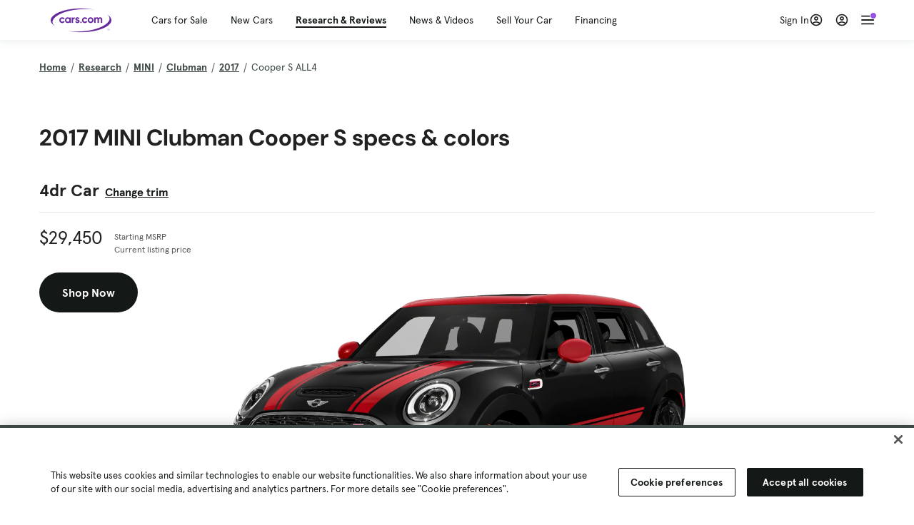

--- FILE ---
content_type: text/html; charset=utf-8
request_url: https://cars.qualtrics.com/jfe/form/SV_81Hx3Jkheo8zhmC
body_size: 19022
content:
<!DOCTYPE html>
<html class="JFEScope">
<head>
    <meta charset="UTF-8">
    <meta http-equiv="X-UA-Compatible" content="IE=edge">
    <meta name="apple-mobile-web-app-capable" content="yes">
    <meta name="mobile-web-app-capable" content="yes">
    <title>Qualtrics Survey | Qualtrics Experience Management</title>
    
        <link rel="dns-prefetch" href="//co1.qualtrics.com/WRQualtricsShared/">
        <link rel="preconnect" href="//co1.qualtrics.com/WRQualtricsShared/">
    
    <meta name="description" content="The most powerful, simple and trusted way to gather experience data. Start your journey to experience management and try a free account today.">
    <meta name="robots" content="noindex">
    <meta id="meta-viewport" name="viewport" content="width=device-width, initial-scale=1, minimum-scale=1, maximum-scale=2.5">
    <meta property="og:title" content="Qualtrics Survey | Qualtrics Experience Management">
    <meta property="og:description" content="The most powerful, simple and trusted way to gather experience data. Start your journey to experience management and try a free account today.">
    
        <meta property="og:image" content="https://cars.qualtrics.com/CP/Graphic.php?IM=IM_0ocZAgMDorIIuwJ">
    
    <script>(function(w) {
  'use strict';
  if (w.history && w.history.replaceState) {
    var path = w.location.pathname;
    var jfePathRegex = /^\/jfe\d+\//;

    if (jfePathRegex.test(path)) {
      w.history.replaceState(null, null, w.location.href.replace(path, path.replace(jfePathRegex, '/jfe/')));
    }
  }
})(window);
</script>
</head>
    <body id="SurveyEngineBody">
    <noscript><style>#pace{display: none;}</style><div style="padding:8px 15px;font-family:Helvetica,Arial,sans-serif;background:#fcc;border:1px solid #c55">Javascript is required to load this page.</div></noscript>
    
        <style type='text/css'>#pace{background:#fff;position:absolute;top:0;bottom:0;left:0;right:0;z-index:1}#pace::before{content:'';display:block;position:fixed;top:30%;right:50%;width:50px;height:50px;border:6px solid transparent;border-top-color:#0b6ed0;border-left-color:#0b6ed0;border-radius:80px;animation:q 1s linear infinite;margin:-33px -33px 0 0;box-sizing:border-box}@keyframes q{0%{transform:rotate(0)}100%{transform:rotate(360deg)}}
</style>
        <div id='pace'></div>
    
    <script type="text/javascript">
      window.QSettings = {
          
        jfeVersion: "769e2b61e097acbecfd853e4c1ac8e48a17561c3",
        publicPath: "/jfe/static/dist/",
        cbs: [], bootstrapSkin: null, ab: false,
        getPT: function(cb) {
          if (this.pt !== undefined) {
            cb(this.success, this.pt);
          } else {
            this.cbs.push(cb);
          }
        },
        setPT: function(s, pt) {
          this.success = s;
          this.pt = pt;
          if (this.cbs.length) {
            for (var i = 0; i < this.cbs.length; i++) {
              this.cbs[i](s, pt);
            }
          }
        }
      };
    </script>
    <div id="skinPrefetch" style="position: absolute; visibility: hidden" class="JFEContent SkinV2 webkit CSS3"></div>
    <script>(()=>{"use strict";var e,r,t,a,o,c={},n={};function d(e){var r=n[e];if(void 0!==r)return r.exports;var t=n[e]={id:e,loaded:!1,exports:{}};return c[e].call(t.exports,t,t.exports,d),t.loaded=!0,t.exports}d.m=c,e=[],d.O=(r,t,a,o)=>{if(!t){var c=1/0;for(l=0;l<e.length;l++){for(var[t,a,o]=e[l],n=!0,f=0;f<t.length;f++)(!1&o||c>=o)&&Object.keys(d.O).every(e=>d.O[e](t[f]))?t.splice(f--,1):(n=!1,o<c&&(c=o));if(n){e.splice(l--,1);var i=a();void 0!==i&&(r=i)}}return r}o=o||0;for(var l=e.length;l>0&&e[l-1][2]>o;l--)e[l]=e[l-1];e[l]=[t,a,o]},d.n=e=>{var r=e&&e.__esModule?()=>e.default:()=>e;return d.d(r,{a:r}),r},t=Object.getPrototypeOf?e=>Object.getPrototypeOf(e):e=>e.__proto__,d.t=function(e,a){if(1&a&&(e=this(e)),8&a)return e;if("object"==typeof e&&e){if(4&a&&e.__esModule)return e;if(16&a&&"function"==typeof e.then)return e}var o=Object.create(null);d.r(o);var c={};r=r||[null,t({}),t([]),t(t)];for(var n=2&a&&e;"object"==typeof n&&!~r.indexOf(n);n=t(n))Object.getOwnPropertyNames(n).forEach(r=>c[r]=()=>e[r]);return c.default=()=>e,d.d(o,c),o},d.d=(e,r)=>{for(var t in r)d.o(r,t)&&!d.o(e,t)&&Object.defineProperty(e,t,{enumerable:!0,get:r[t]})},d.f={},d.e=e=>Promise.all(Object.keys(d.f).reduce((r,t)=>(d.f[t](e,r),r),[])),d.u=e=>"c/"+{196:"vendors~recaptchav3",233:"db",438:"vendors~mockForm",821:"barrel-roll",905:"ss",939:"bf",1044:"matrix",1075:"mc",1192:"meta",1205:"timing",1365:"hmap",1543:"recaptchav3",1778:"slide",1801:"fade",2042:"jsApi",2091:"advance-button-template",2292:"hotspot",2436:"slider",2552:"vendors~scoring~cs~matrix",2562:"flip",2603:"mockForm",2801:"fancybox",3432:"mp",4522:"scoring",4863:"dd",5321:"vendors~mockForm~response-summary~fileupload",5330:"fileupload",5453:"default~cs~slider~ss",5674:"pgr",5957:"response-summary",6023:"vendors~fileupload",6198:"te",6218:"ro",6246:"focus-handler",6255:"captcha",6500:"default~hl~hotspot~matrix",6507:"prototype",7211:"sbs",7529:"cs",7685:"preview",7719:"default~hmap~pgr~ro~te~timing",8095:"default~cs~slider",8393:"draw",8606:"default~captcha~cs~db~dd~draw~fileupload~hmap~hl~hotspot~matrix~mc~meta~pgr~ro~sbs~slider~ss~te~timing",9679:"toc",9811:"hl"}[e]+"."+{196:"97848bc9e7c6051ecccc",233:"8ba9f6447cd314fbb68a",438:"53d5364f2fde015d63eb",821:"7889bb8e29b6573a7c1e",905:"351d3164dfd98410d564",939:"eec2597b947c36022f6d",1044:"d8d7465fc033fbb10620",1075:"86a63d9fd6b94fccd78b",1192:"2bda7fa2af76817782a5",1205:"e0a338ca75eae4b40cc1",1365:"b3a7378eb91cc2c32d41",1543:"c245bb2c6da0a1de2911",1778:"89aa23ad976cab36539d",1801:"8cb2d1667aca0bc1260e",2042:"c48c082656b18079aa7e",2091:"4f0959084e4a4a187d1d",2292:"14fd8d7b863312b03015",2436:"96ce9dfbc69cf4a6f014",2552:"7cd2196cef0e70bb9e8a",2562:"3266dde7e4660ffcef3a",2603:"c8f6cb94cd9e79b57383",2801:"685cee5836e319fa57a8",3432:"6ae4057caed354cea4bd",4522:"1beb1b30ccc2fa30924f",4863:"4a0994a3732ac4fec406",5321:"41b49ced3a7a9cce58ab",5330:"4e241617d0d8f9638bed",5453:"171b59120e19c43bc4c6",5674:"144a9eb1a74ebd10fb2f",5957:"18b07be3e10880ac7370",6023:"2f608006811a8be8971c",6198:"31e404ce9bb91ad2fdc1",6218:"3cb64ba46db80f90121a",6246:"ba7b22b6a40782e5e004",6255:"a511708ee09ee539c882",6500:"e988cfdc3a56d687c346",6507:"63afbf731c56ba97ae7b",7211:"2d043279f45787cdbc6a",7529:"6440499b8bf1aaf62693",7685:"1241170f420176c2c6ef",7719:"8714f0d6579c8e712177",8095:"3b318c0e91b8cce117d5",8393:"2a48f184a447969fff1f",8606:"017a626bdaafbf05c221",9679:"20b914cfa638dfe959cc",9811:"e3e744cd3ab59c8be98b"}[e]+".min.js",d.miniCssF=e=>"fancybox.0bb59945b9873f54214a.min.css",d.g=function(){if("object"==typeof globalThis)return globalThis;try{return this||new Function("return this")()}catch(e){if("object"==typeof window)return window}}(),d.o=(e,r)=>Object.prototype.hasOwnProperty.call(e,r),a={},o="javascriptformengine:",d.l=(e,r,t,c)=>{if(a[e])a[e].push(r);else{var n,f;if(void 0!==t)for(var i=document.getElementsByTagName("script"),l=0;l<i.length;l++){var b=i[l];if(b.getAttribute("src")==e||b.getAttribute("data-webpack")==o+t){n=b;break}}n||(f=!0,(n=document.createElement("script")).charset="utf-8",n.timeout=120,d.nc&&n.setAttribute("nonce",d.nc),n.setAttribute("data-webpack",o+t),n.src=e),a[e]=[r];var s=(r,t)=>{n.onerror=n.onload=null,clearTimeout(u);var o=a[e];if(delete a[e],n.parentNode&&n.parentNode.removeChild(n),o&&o.forEach(e=>e(t)),r)return r(t)},u=setTimeout(s.bind(null,void 0,{type:"timeout",target:n}),12e4);n.onerror=s.bind(null,n.onerror),n.onload=s.bind(null,n.onload),f&&document.head.appendChild(n)}},d.r=e=>{"undefined"!=typeof Symbol&&Symbol.toStringTag&&Object.defineProperty(e,Symbol.toStringTag,{value:"Module"}),Object.defineProperty(e,"__esModule",{value:!0})},d.nmd=e=>(e.paths=[],e.children||(e.children=[]),e),d.p="",(()=>{if("undefined"!=typeof document){var e=e=>new Promise((r,t)=>{var a=d.miniCssF(e),o=d.p+a;if(((e,r)=>{for(var t=document.getElementsByTagName("link"),a=0;a<t.length;a++){var o=(n=t[a]).getAttribute("data-href")||n.getAttribute("href");if("stylesheet"===n.rel&&(o===e||o===r))return n}var c=document.getElementsByTagName("style");for(a=0;a<c.length;a++){var n;if((o=(n=c[a]).getAttribute("data-href"))===e||o===r)return n}})(a,o))return r();((e,r,t,a,o)=>{var c=document.createElement("link");c.rel="stylesheet",c.type="text/css",d.nc&&(c.nonce=d.nc),c.onerror=c.onload=t=>{if(c.onerror=c.onload=null,"load"===t.type)a();else{var n=t&&t.type,d=t&&t.target&&t.target.href||r,f=new Error("Loading CSS chunk "+e+" failed.\n("+n+": "+d+")");f.name="ChunkLoadError",f.code="CSS_CHUNK_LOAD_FAILED",f.type=n,f.request=d,c.parentNode&&c.parentNode.removeChild(c),o(f)}},c.href=r,t?t.parentNode.insertBefore(c,t.nextSibling):document.head.appendChild(c)})(e,o,null,r,t)}),r={3454:0};d.f.miniCss=(t,a)=>{r[t]?a.push(r[t]):0!==r[t]&&{2801:1}[t]&&a.push(r[t]=e(t).then(()=>{r[t]=0},e=>{throw delete r[t],e}))}}})(),(()=>{var e={3454:0};d.f.j=(r,t)=>{var a=d.o(e,r)?e[r]:void 0;if(0!==a)if(a)t.push(a[2]);else if(3454!=r){var o=new Promise((t,o)=>a=e[r]=[t,o]);t.push(a[2]=o);var c=d.p+d.u(r),n=new Error;d.l(c,t=>{if(d.o(e,r)&&(0!==(a=e[r])&&(e[r]=void 0),a)){var o=t&&("load"===t.type?"missing":t.type),c=t&&t.target&&t.target.src;n.message="Loading chunk "+r+" failed.\n("+o+": "+c+")",n.name="ChunkLoadError",n.type=o,n.request=c,a[1](n)}},"chunk-"+r,r)}else e[r]=0},d.O.j=r=>0===e[r];var r=(r,t)=>{var a,o,[c,n,f]=t,i=0;if(c.some(r=>0!==e[r])){for(a in n)d.o(n,a)&&(d.m[a]=n[a]);if(f)var l=f(d)}for(r&&r(t);i<c.length;i++)o=c[i],d.o(e,o)&&e[o]&&e[o][0](),e[o]=0;return d.O(l)},t=self.webpackChunkjavascriptformengine=self.webpackChunkjavascriptformengine||[];t.forEach(r.bind(null,0)),t.push=r.bind(null,t.push.bind(t))})()})();</script>
    <script src="/jfe/static/dist/jfeLib.41e905943427321fa036.min.js" crossorigin="anonymous"></script>
    <script src="/jfe/static/dist/jfe.39be4855c331cd029895.min.js" crossorigin="anonymous"></script>


    <link href="/jfe/themes/templated-skins/qualtrics.2014:cars.9820517390:null/version-1765475774342-89bffa/stylesheet.css" rel="stylesheet"><link href="https://rsms.me/inter/inter.css" rel="stylesheet">

    <link id="rtlStyles" rel="stylesheet" type="text/css">
    <style id="customStyles"></style>

    <style>
      .JFEScope .questionFocused   .advanceButtonContainer {transition:opacity .3s!important;visibility:unset;opacity:1}
      .JFEScope .questionUnfocused .advanceButtonContainer, .advanceButtonContainer {transition:opacity .3s!important;visibility:hidden;opacity:0}
      .Skin .Bipolar .bipolar-mobile-header, .Skin .Bipolar .desktop .bipolar-mobile-header, .Skin .Bipolar .mobile .ColumnLabelHeader {display: none}

      /* Change color of question validation warnings */
      .Skin .ValidationError.Warn {color: #e9730c;}

      /* Hide mobile preview scrollbar for Chrome, Safari and Opera */
      html.MobilePreviewFrame::-webkit-scrollbar { display: none; }

      /* Hide mobile preview scrollbar for IE and Edge */
      html.MobilePreviewFrame { -ms-overflow-style: none; scrollbar-width: none; }
    </style>
    <style type="text/css">.accessibility-hidden{height:0;width:0;overflow:hidden;position:absolute;left:-999px}</style>
    <div id="polite-announcement" class="accessibility-hidden" aria-live="polite" aria-atomic="true"></div>
    <div id="assertive-announcement" class="accessibility-hidden" aria-live="assertive" role="alert" aria-atomic="true"></div>
    <script type="text/javascript">
      (function () {
        var o = {};
        try {
          Object.defineProperty(o,'compat',{value:true,writable:true,enumerable:true,configurable:true});
        } catch (e) {};
        if (o.compat !== true || document.addEventListener === undefined) {
          window.location.pathname = '/jfe/incompatibleBrowser';
        }

        var fv = document.createElement('link');
        fv.rel = 'apple-touch-icon';
        fv.href = "https://cars.qualtrics.com/CP/Graphic.php?IM=IM_eR3RqUaDkCmZcDb";
        document.getElementsByTagName('head')[0].appendChild(fv);
      })();
      QSettings.ab = false;
      document.title = "Qualtrics Survey | Qualtrics Experience Management";
      
      (function(s) {
        QSettings.bootstrapSkin = s;
        var sp = document.getElementById('skinPrefetch');
        if (sp) {
          sp.innerHTML = s;
        }
      })("<meta name=\"HandheldFriendly\" content=\"true\" />\n<meta name = \"viewport\" content = \"user-scalable = yes, maximum-scale=10, minimum-scale=1, initial-scale = 1, width = device-width\" />\n<div class='Skin'>\n\t<div id=\"Overlay\"></div>\n\t<div id=\"Wrapper\">\n\t\t\n\t\t<div class='SkinInner'>\n\t\t\t<div id='LogoContainer'>\n\t\t\t\t<div id='Logo'><img src=\"https://cars.qualtrics.com/CP/Graphic.php?IM=IM_4UzHhdp9et1Omp0\" /></div>\n\t\t\t</div>\n\t\t\t<div id='HeaderContainer'>\n\t\t\t\t<div id=\"BrandingHeader\"><script type=\"text/javascript\">\nQualtrics.SurveyEngine.addOnReady(function() {\njQuery('#Plug').attr('style', 'display:none !important');\n});\n<\/script></div>\n\t\t\t\t<div id='Header'>{~Header~}</div>\n\t\t\t</div>\n\t\t\t<div id='SkinContent'>\n\t\t\t\t<div id='Questions'>{~Question~}</div>\n\t\t\t\t<div id='Buttons'>{~Buttons~}</div>\n\t\t\t\t<div id='ProgressBar'>{~ProgressBar~}</div>\n\t\t\t</div>\n\t\t</div>\n\t\t<div id='Footer'>{~Footer~}</div>\n\t\t\n\t\t<div id='PushStickyFooter'></div>\n\t</div>\n\t<div id=\"Plug\" style=\"display:block !important;\"><a href=\"https://www.qualtrics.com/powered-by-qualtrics/?utm_source=internal%2Binitiatives&utm_medium=survey%2Bpowered%2Bby%2Bqualtrics&utm_content={~BrandID~}&utm_survey_id={~SurveyID~}\" target=\"_blank\" aria-label=\"{~PlugLabel~}\">{~Plug~}</a></div>\n</div>\n<script>Qualtrics.SurveyEngine.addOnload(Qualtrics.uniformLabelHeight);<\/script>\n\n<script>\n//TM6 Question Text Cell Padding\n\t//JFE\n\tPage.on('ready:imagesLoaded',function() {\n\t\tvar t = jQuery(\".QuestionText table\");\n\t  for (i=0; i<t.length; i++) {\n\t    if (t[i].cellPadding != undefined) {\n\t      var p = t[i].cellPadding + \"px\";\n\t      t.eq(i).find(\"th\").css(\"padding\",p);\n\t      t.eq(i).find(\"td\").css(\"padding\",p);\n\t    }\n\t  }\n\t});\n\t//SE\n\tjQuery(window).on('load',function() {\n\t\tif (jQuery(\"div\").hasClass(\"JFE\") == false) {\n\t    var t = jQuery(\".QuestionText table\");\n\t    for (i=0; i<t.length; i++) {\n\t      if (t[i].cellPadding != undefined) {\n\t        var p = t[i].cellPadding + \"px\";\n\t        t.eq(i).find(\"th\").css(\"padding\",p);\n\t        t.eq(i).find(\"td\").css(\"padding\",p);\n\t      }\n\t    }\n\t\t};\n\t});\n//TM21 iOS Text Box Width Fix\n//JFE\nPage.on('ready:imagesLoaded',function() {\n\tfunction isIE () {\n  \tvar myNav = navigator.userAgent.toLowerCase();\n  \treturn (myNav.indexOf('msie') != -1) ? parseInt(myNav.split('msie')[1]) : false;\n\t}\n\tif (!isIE()) {\n\t\tvar mq = window.matchMedia( \"(max-width: 480px)\" );\n\t\tif (mq.matches == true) {\n\t\t\tjQuery(\".Skin .MC .TextEntryBox\").css(\"width\",\"100%\");\n\t\t\tjQuery(\".Skin .TE .ESTB .InputText\").css(\"width\",\"100%\");\n\t\t\tjQuery(\".Skin .TE .FORM .InputText\").css(\"width\",\"100%\");\n\t\t\tjQuery(\".Skin .TE .ML .InputText\").css(\"width\",\"100%\");\n\t\t\tjQuery(\".Skin .TE .PW .InputText\").css(\"width\",\"100%\");\n\t\t\tjQuery(\".Skin .TE .SL .InputText\").css(\"width\",\"100%\");\n\t\t\tjQuery(\".Skin .TE .FollowUp .InputText\").css(\"width\",\"100%\");\n\t\t};\n\t};\n});\n//SE\njQuery(window).on('load',function() {\n\tfunction isIE () {\n  \tvar myNav = navigator.userAgent.toLowerCase();\n  \treturn (myNav.indexOf('msie') != -1) ? parseInt(myNav.split('msie')[1]) : false;\n\t}\n\tif (!isIE()) {\n\t\tvar mq = window.matchMedia( \"(max-width: 480px)\" );\n\t\tif (jQuery(\"div\").hasClass(\"JFE\") == false && mq.matches == true) {\n\t\t\tjQuery(\".Skin .MC .TextEntryBox\").css(\"width\",\"100%\");\n\t\t\tjQuery(\".Skin .TE .ESTB .InputText\").css(\"width\",\"100%\");\n\t\t\tjQuery(\".Skin .TE .FORM .InputText\").css(\"width\",\"100%\");\n\t\t\tjQuery(\".Skin .TE .ML .InputText\").css(\"width\",\"100%\");\n\t\t\tjQuery(\".Skin .TE .PW .InputText\").css(\"width\",\"100%\");\n\t\t\tjQuery(\".Skin .TE .SL .InputText\").css(\"width\",\"100%\");\n\t\t\tjQuery(\".Skin .TE .FollowUp .InputText\").css(\"width\",\"100%\");\n\t\t};\n\t};\n});\n<\/script>\n\n<style>.Skin .QuestionOuter.Matrix{max-width:1100px}</style>\n");
      
      
      (function() {
        var fv = document.createElement('link');
        fv.type = 'image/x-icon';
        fv.rel = 'icon';
        fv.href = "https://cars.qualtrics.com/CP/Graphic.php?IM=IM_bdYYI4BiyXYEhx3";
        document.getElementsByTagName('head')[0].appendChild(fv);
      }());
      
      
    </script>
        <script type="text/javascript">
          (function(appData) {
            if (appData && typeof appData === 'object' && '__jfefeRenderDocument' in appData) {
              var doc = appData.__jfefeRenderDocument

              if (doc === 'incompatible') {
                window.location = '/jfe/incompatibleBrowser';
                return
              }

              window.addEventListener('load', function() {
                // farewell jfe
                delete window.QSettings
                delete window.webpackJsonp
                delete window.jQuery
                delete window.ErrorWatcher
                delete window.onLoadCaptcha
                delete window.experimental
                delete window.Page

                var keys = Object.keys(window);
                for (let i in keys) {
                  var name = keys[i];
                  if (name.indexOf('jQuery') === 0) {
                    delete window[name];
                    break;
                  }
                }

                document.open();
                document.write(doc);
                document.close();
              })
            } else {
              // prevent document.write from replacing the entire page
              window.document.write = function() {
                log.error('document.write is not allowed and has been disabled.');
              };

              QSettings.setPT(true, appData);
            }
          })({"FormSessionID":"FS_7elYEJgt70IdMC6","QuestionIDs":["QID1","QID2"],"QuestionDefinitions":{"QID1":{"DefaultChoices":false,"DataExportTag":"Q1","QuestionID":"QID1","QuestionType":"Meta","Selector":"Browser","Configuration":{"QuestionDescriptionOption":"UseText"},"Choices":{"1":{"Display":"Browser","TextEntry":1},"2":{"Display":"Version","TextEntry":1},"3":{"Display":"Operating System","TextEntry":1},"4":{"Display":"Screen Resolution","TextEntry":1},"5":{"Display":"Flash Version","TextEntry":1},"6":{"Display":"Java Support","TextEntry":1},"7":{"Display":"User Agent","TextEntry":1}},"Validation":"None","GradingData":[],"Language":{"EN":{"QuestionText":"Click to write the question text","Choices":{"1":{"Display":"Browser"},"2":{"Display":"Version"},"3":{"Display":"Operating System"},"4":{"Display":"Screen Resolution"},"5":{"Display":"Flash Version"},"6":{"Display":"Java Support"},"7":{"Display":"User Agent"}}}},"NextChoiceId":4,"NextAnswerId":1,"SurveyLanguage":"EN"},"QID2":{"DefaultChoices":false,"DataExportTag":"Q2","QuestionType":"MC","Selector":"SAVR","SubSelector":"TX","Configuration":{"QuestionDescriptionOption":"UseText"},"Choices":{"1":{"Display":"Experience using Cars.com"},"2":{"Display":"Receive assistance for trouble I am experiencing with the Cars.com site"},"3":{"Display":"Leave feedback for a dealership"},"4":{"Display":"Receive assistance for trouble I am experiencing with listing my vehicle for sale on Cars.com"},"5":{"Display":"Experience using Your Garage","DisplayLogic":{"0":{"0":{"LeftOperand":"Page","LogicType":"EmbeddedField","Operator":"Contains","RightOperand":"/your-garage","Type":"Expression"},"1":{"Conjuction":"Or","LeftOperand":"Page Referrer","LogicType":"EmbeddedField","Operator":"Contains","RightOperand":"/your-garage","Type":"Expression"},"Type":"If"},"Type":"BooleanExpression","inPage":false}},"6":{"Display":"Feature request"}},"ChoiceOrder":[1,"6","5",2,"4",3],"Validation":{"Settings":{"ForceResponse":"ON","ForceResponseType":"ON","Type":"None"}},"GradingData":[],"Language":{"EN":{"QuestionText":"What type of feedback would you like to provide?","Choices":{"1":{"Display":"Experience using Cars.com"},"2":{"Display":"Receive assistance for trouble I am experiencing with the Cars.com site"},"3":{"Display":"Leave feedback for a dealership"},"4":{"Display":"Receive assistance for trouble I am experiencing with listing my vehicle for sale on Cars.com"},"5":{"Display":"Experience using Your Garage"},"6":{"Display":"Feature request"}}}},"NextChoiceId":7,"NextAnswerId":1,"QuestionID":"QID2","DataVisibility":{"Private":false,"Hidden":false},"SurveyLanguage":"EN"}},"NextButton":null,"PreviousButton":false,"Count":2,"Skipped":0,"NotDisplayed":0,"LanguageSelector":null,"Messages":{"PoweredByQualtrics":"Powered by Qualtrics","PoweredByQualtricsLabel":"Powered by Qualtrics: Learn more about Qualtrics in a new tab","A11yNextPage":"You are on the next page","A11yPageLoaded":"Page Loaded","A11yPageLoading":"Page is loading","A11yPrevPage":"You are on the previous page","FailedToReachServer":"We were unable to connect to our servers. Please check your internet connection and try again.","ConnectionError":"Connection Error","IPDLError":"Sorry, an unexpected error occurred.","Retry":"Retry","Cancel":"Cancel","Language":"Language","Done":"Done","AutoAdvanceLabel":"or press Enter","DecimalSeparator":"Please exclude commas and if necessary use a point as a decimal separator.","IE11Body":"You are using an unsupported browser. Qualtrics surveys will no longer load in Internet Explorer 11 after March 15, 2024.","BipolarPreference":"Select this answer if you prefer %1 over %2 by %3 points.","BipolarNoPreference":"Select this answer if you have no preference between %1 and %2.","Blank":"Blank","CaptchaRequired":"Answering the captcha is required to proceed","MCMSB_Instructions":"To select multiple options in a row, click and drag your mouse or hold down Shift when selecting. To select non-sequential options, hold down Control (on a PC) or Command (on a Mac) when clicking. To deselect an option, hold down Control or Command and click on a selected option.","MLDND_Instructions":"Drag and drop each item from the list into a bucket.","PGR_Instructions":"Drag and drop items into groups. Within each group, rank items by dragging and dropping them into place.","ROSB_Instructions":"Select items and then rank them by clicking the arrows to move each item up and down."},"IsPageMessage":false,"ErrorCode":null,"PageMessageTranslations":{},"CurrentLanguage":"EN","FallbackLanguage":"EN","QuestionRuntimes":{"QID1":{"Highlight":false,"ID":"QID1","Type":"Meta","Selector":"Browser","SubSelector":null,"ErrorMsg":null,"TerminalAuthError":false,"Valid":false,"MobileFirst":false,"QuestionTypePluginProperties":null,"CurrentMultiPageQuestionIndex":0,"Displayed":true,"PreValidation":"None","IsAutoAuthFailure":false,"ErrorSeverity":null,"PDPErrorMsg":null,"PDPError":null,"QuestionText":"Click to write the question text","Choices":{"1":{"Display":"Browser"},"2":{"Display":"Version"},"3":{"Display":"Operating System"},"4":{"Display":"Screen Resolution"},"5":{"Display":"Flash Version"},"6":{"Display":"Java Support"},"7":{"Display":"User Agent"}},"WontBeDisplayedText":"This question will not be displayed to the recipient.","Active":true},"QID2":{"Highlight":false,"ID":"QID2","Type":"MC","Selector":"SAVR","SubSelector":"TX","ErrorMsg":null,"TerminalAuthError":false,"Valid":false,"MobileFirst":false,"QuestionTypePluginProperties":null,"CurrentMultiPageQuestionIndex":0,"Displayed":true,"PreValidation":{"Settings":{"ForceResponse":"ON","ForceResponseType":"ON","Type":"None"}},"Choices":{"1":{"ID":"1","RecodeValue":"1","VariableName":"1","Text":"","Display":"Experience using Cars.com","InputWidth":null,"Exclusive":false,"Selected":false,"Password":false,"TextEntry":false,"TextEntrySize":"Small","TextEntryLength":null,"InputHeight":null,"Error":null,"ErrorMsg":null,"PDPErrorMsg":null,"PDPError":null,"Displayed":true},"2":{"ID":"2","RecodeValue":"2","VariableName":"2","Text":"","Display":"Receive assistance for trouble I am experiencing with the Cars.com site","InputWidth":null,"Exclusive":false,"Selected":false,"Password":false,"TextEntry":false,"TextEntrySize":"Small","TextEntryLength":null,"InputHeight":null,"Error":null,"ErrorMsg":null,"PDPErrorMsg":null,"PDPError":null,"Displayed":true},"3":{"ID":"3","RecodeValue":"3","VariableName":"3","Text":"","Display":"Leave feedback for a dealership","InputWidth":null,"Exclusive":false,"Selected":false,"Password":false,"TextEntry":false,"TextEntrySize":"Small","TextEntryLength":null,"InputHeight":null,"Error":null,"ErrorMsg":null,"PDPErrorMsg":null,"PDPError":null,"Displayed":true},"4":{"ID":"4","RecodeValue":"4","VariableName":"4","Text":"","Display":"Receive assistance for trouble I am experiencing with listing my vehicle for sale on Cars.com","InputWidth":null,"Exclusive":false,"Selected":false,"Password":false,"TextEntry":false,"TextEntrySize":"Small","TextEntryLength":null,"InputHeight":null,"Error":null,"ErrorMsg":null,"PDPErrorMsg":null,"PDPError":null,"Displayed":true},"5":{"ID":"5","RecodeValue":"5","VariableName":"5","Text":"","Display":"Experience using Your Garage","InputWidth":null,"Exclusive":false,"Selected":false,"Password":false,"TextEntry":false,"TextEntrySize":"Small","TextEntryLength":null,"InputHeight":null,"Error":null,"ErrorMsg":null,"PDPErrorMsg":null,"PDPError":null,"Displayed":false},"6":{"ID":"6","RecodeValue":"6","VariableName":"6","Text":"","Display":"Feature request","InputWidth":null,"Exclusive":false,"Selected":false,"Password":false,"TextEntry":false,"TextEntrySize":"Small","TextEntryLength":null,"InputHeight":null,"Error":null,"ErrorMsg":null,"PDPErrorMsg":null,"PDPError":null,"Displayed":true}},"ChoiceOrder":["1","6","2","4","3"],"ChoiceTextPosition":"Left","Selected":null,"IsAutoAuthFailure":false,"ErrorSeverity":null,"PDPErrorMsg":null,"PDPError":null,"QuestionText":"What type of feedback would you like to provide?","ExistingChoices":{},"ProcessedDisplayChoiceOrder":["1","6","2","4","3"],"ChoiceOrderSetup":true,"Active":true}},"IsEOS":false,"FailedValidation":false,"PDPValidationFailureQuestionIDs":[],"BlockID":"BL_efZV8eIc4EQ2sv4","FormTitle":"Qualtrics Survey | Qualtrics Experience Management","SurveyMetaDescription":"The most powerful, simple and trusted way to gather experience data. Start your journey to experience management and try a free account today.","TableOfContents":null,"UseTableOfContents":false,"SM":{"BaseServiceURL":"https://cars.qualtrics.com","SurveyVersionID":"9223370314410068697","IsBrandEncrypted":false,"JFEVersionID":"03fe6757db2b5fa6b3fa7f1a6bef80a9295ac371","BrandDataCenterURL":"https://yul1.qualtrics.com","XSRFToken":"DyHKtC1bN_FlBbFzNtGuSA","StartDate":"2026-01-23 19:32:35","StartDateRaw":1769196755249,"BrandID":"cars","SurveyID":"SV_81Hx3Jkheo8zhmC","BrowserName":"Chrome","BrowserVersion":"131.0.0.0","OS":"Macintosh","UserAgent":"Mozilla/5.0 (Macintosh; Intel Mac OS X 10_15_7) AppleWebKit/537.36 (KHTML, like Gecko) Chrome/131.0.0.0 Safari/537.36; ClaudeBot/1.0; +claudebot@anthropic.com)","LastUserAgent":"Mozilla/5.0 (Macintosh; Intel Mac OS X 10_15_7) AppleWebKit/537.36 (KHTML, like Gecko) Chrome/131.0.0.0 Safari/537.36; ClaudeBot/1.0; +claudebot@anthropic.com)","QueryString":"","IP":"13.59.7.129","URL":"https://cars.qualtrics.com/jfe/form/SV_81Hx3Jkheo8zhmC","BaseHostURL":"https://cars.qualtrics.com","ProxyURL":"https://cars.qualtrics.com/jfe/form/SV_81Hx3Jkheo8zhmC","JFEDataCenter":"jfe7","dataCenterPath":"jfe7","IsPreview":false,"LinkType":"anonymous","geoIPLocation":{"IPAddress":"13.59.7.129","City":"","CountryName":"United States","CountryCode":"US","Region":"","RegionName":"","PostalCode":"","Latitude":37.751,"Longitude":-97.822,"MetroCode":0,"Private":false},"geoIPV2Enabled":true,"EDFromRequest":[],"FormSessionID":"FS_7elYEJgt70IdMC6"},"ED":{"SID":"SV_81Hx3Jkheo8zhmC","SurveyID":"SV_81Hx3Jkheo8zhmC","Q_URL":"https://cars.qualtrics.com/jfe/form/SV_81Hx3Jkheo8zhmC","UserAgent":"Mozilla/5.0 (Macintosh; Intel Mac OS X 10_15_7) AppleWebKit/537.36 (KHTML, like Gecko) Chrome/131.0.0.0 Safari/537.36; ClaudeBot/1.0; +claudebot@anthropic.com)","Q_CHL":"anonymous","Q_LastModified":1769099313,"Q_Language":"EN"},"PostToStartED":{},"FormRuntime":null,"RuntimePayload":"f5TK88sjI2lKhu+xk7o0xKmuwji6voT2QqdGQYazSA7Fztr9I53DWhF96TFY8ak87A54DWEXCugvuHCsb1KyDaCNxL4XKocn7mk06buR6FH4PbTpaac37YS7PpiaM1I06VNz4Md7iIK7VrbF1mt3ELfEx6mlCe+dl7RFiOsv73PK9iku/4up8BgqJ5fw2BHqv8ZVxjsr/te/QdhCCfY3bv8C2VwK6h1Yt7SGKlgNsfVQog6FKn8ND/5AY9nzcCzDQ/R8tXRyVQXJD860x07mwxX1LZoeDSO5Sj/9Vs75tmpyWOxdeIeBZByyVjz6Bi/8yDpZN8l4MNOlkzJ2B9R60kn0ESq90m6fLM7kAs8yuXdTrQXtr4ai3rMt4zRoFn+W6grRFlCFY/z3QbzuN4jQxwI9wqhHXp/h5DirKxw/kIbta69RaN/EoghBGg1e1W+sFKpAf7NrryWZF19ck0X87tkkUeuCCLgZ8C/wNcxYNuu2052QNf+a83qfSwasxTveKpir0qLdCy09VIuSegWMoat0MyLrlf3J3vg6QMufZ3REb6tJHdx9TtMuA6CIQkcVTuGg8YGE8dShaUS2PQiUMy6F3GODbLEWh5GASOZ5MRvz6BGRgwaKWxTMzJ2ieyqPhtT2JLssJ9QkBZKNebzQcMOJiln/yVmhjitjBJ5ljMGfbN5j5t3XVuhZe5duiD7o52ujxQ7CHyOSM+AXNnefvD731GApdsK/uTnXzgvCsDWPpqGAb8sN4tc4YSIYyQipNpYrZipuhPqdMbdeCe6rVT/d3+/U3JfNNZJbvD81PrpWGfmNrphRsecYgvUhov9hHTbsElnzvRTlGdrZiZF8urOphi/T3iVdXF0C1A2Mg+rChTXuFj6gW0AjHJB2OrovHSdSwyE8vrgDXKqglF0Ve3ukERDidwYHirX6oXyMl3317NlgMPdDF29/5PKBix9VHUKFPBW76Mp+SGZKHzudWOFvTO4j6IxBClB3NjGcSoK0xtgikN0u5PL4XBEGWMuADwqY69eQdbKRYRObc6BPi8W/MXq00cWyL/bKRNF2z84ngYoZ0NT8S6oxP9VBVsgAz/v56s6s4WwK/R1vZ6XHgFBcPflwqFod9sp3h3W9zxno8/dZLHUfLVNFATONSCPL4sOdUd/vvLwSOM1xDOqvWUtVBxi761KuoDMkT1Z3AYbYCxQwhwvZfExv154OdPgA+4WXeXgypJ3lFsv9ZS+sDiZOdvYdr8oZAf5PXEywfaRx+sJsEQHNlL4+dgGwA+er+y5zfyT0YewueGmiv99vWjtZI/vrz2qZZ8GAs3Fy3vMDkj21XxB+C30xJ/57GLInR3LT8mPxYHfR+84hWK+iDj7aSRZnfkW31UFKV8lddKaTULUJ6JfF3E2qLwd16OWfs5fSAwfdSr6vkt1p/5RVGujm8dbpbN8igoRb82ZJqvFl9vSI8og7BF4DEKE7TcgRAQy9gsHmeJxUYTvro4cg5dBEAmIQsxNFxpgdDervVY/DHDGXgq1s9OPJ8LXt7jcdcB71WMim92138q1QHsgFTjXzFiXyvkmeXnoqHwucSIpLlo0yHZ1Be4Zsr4kW4sYdmY1pnsKpx2CLQa5doeAtpTQTXLrd/IDjwdPVigC0kNJ6i1N0OgYOyQQHAYJURNRwDQOYeZ3k3h6bIONYOpd9svXcokYgecd1lM9wGhtRDuw+kf1YFhOziNTEpbPbDKK4rFerQ+wUu9JGPpsr2R8p2B+zai7RssaK/nOoz5VY4Wx4moCN6CN8o1EwVnh0MFCBn6T41CgwjNmn4l+iluXWC5Pb+4srENMsr/KmSDJC/04j2BeqAtjf9ucuv9/oZUk39gp9P8BTkPV8Y/JndwhKe3ZzYpJZWSeWW97CjeK3bS2y8nqyPujdjQRCBtvxcY3duy/YflKG3JfUGJ0lA2OoYoNNBI+uxu+/[base64]/NK7v2hzQSdm8Nd/urv1w60BMEd4uMMscTKUfboQJqIKq4XBBp3RAX2PRf3gzh8nMeXsxZWyzcAVb/Jt5JqsEc2iSTyUYqlKGQ4vBodyibDDrP51G2W5Cl0w+/R8P7nC8uD+By5+ad46d+h2mRuVkOpSz2Ub+qYPvipUNZHGstGrsVhno9tzwzRsxZJWbiCs/kjwndLxyvjzAvHgo91qXL2/dly6yK6fessfb4rgPNlfz28q4OzJtKhmcO7NJxwLAPHAyA1kY2mGrG8QXfjwr17vKPZp8RQ8l8bcXLKfT2ksZWh//xvosYqrrSwWI0wU10QPdypr8/6Xrty1qYZtIsBu7pnA8sdW2Z7UClLihzViu2NabvmnpXc36lbLUOe7ETcvbfSq9tfTeXhGFiDJWQoMqvQ4M1CIMNLH9CI/qE9VCu0ujnVwFcDfOhKoKfgy3lz4RDRnx7guQHvTfp3lVl0Et3MX6Pcpf/[base64]/lXtMo9WtibQo0k2QOJfvZNXJuDv1AHxzOiJrfdQRy/i9YUduw3Zl/lcPUoW26os3COw6U1VPt3PiX3/2O89qURhfWFjNfsNReMsSJ/vjcRJuYVfq9ziZHlQ9xR1kd3qQykZxZx7BVdFf0UiFywDdTJch1dHhkLoZHtd2LdQYKdoqRr7GW3lKv1JBa/h16V/SlNqPJL28u170Wu+YNFAaaO8fbznOTItrg4iP4IfOTwTa0HrtUGCF4xPs5HpTIqI4MATk2mAaRdxIY5FQmtYM9aN4C3ADTu+CNh/XSXTWpw8gpTKyqQ0dTb5MQQcAFIDujRYaNi1uD9aWaBex7XoieI/ijLE05HrFspoq3axaT4nrNYwvOZby2PqK4/UfPDrJVITF3utVshq98SwUb+316bUxVmr7Y23+DpY2dXGGCzp2Uriztw0dMNdgvU7e60owoI4XW50f702lZHZT7KPbGuFMtxx/pM6uOtI/iyT9O0y5VwGD/s8dcvJ3pWEqjFJi+uDWiXXmzDOzqXI0AjuQoClhOpAo+0EaSp3NePQ8TvVLFtbYJlMbTvHS1mAlOXzKrNxrzP30Xd55LlfTHLqd92l+yQKj7eBwuyc5hErDUDGsgh/6yIWtigyHvf0XU4T/eXmt2u/ydHpyDUTTaMODjBVychRFpV6/qNqUBZYNRKzRsffXu14h070fRf0Ge0d4c32tB+mvS9Q8THni6lmi+1YYhgXiKO9hFSCyzXjtRwf0GARlckdWFBOF1iBwrRwYEWuGj1nPYJScwSX+il0mhjk9qMW9+VvHNgwe7X0IL/G/6Lg7twIvfXfoN1KzCartjs9t3GbsfYcgqYveOP4/Jc+JAe8W7ukH98DM+OschvGr7FIpxyW8IG7jpBp8qOs5mteuilKKIucf6YN1AT3ey8v/ShZQ/IKBSA9LnANxmJCnjPurLeoYC/[base64]/[base64]/6txfD++W/PRJ30ltnHB1/3ojX9bPOiHsUhlxqeIWhdD5SZa8yhT95v0yPJaaiETIWeNh4MHM7anwTwhyUqldTZLZjNf/NrTOWDKc8racBGb7dm6GnK8bLXWFn7/paQPqf8dtneSX/r4QH+tqA25dr54KvOz1OCagH2vBTurr0DWVILmFeba/pkpVdBy8G5N3UcdSowwWl4CRT0JTYpcOMzTMhpQWPugI7tc3ZRCCNFJsuZgvM7qwOPIp//JqlbkHNWaXynklP4Li+eSeBCnuWGpzd4VZYSv+Pmbc6bvzwmwvjuuZHVsjYgEidwVnhXZbNWkDgJXSi+9cvHl4O5Rtb7oGZyDwOqGTU6EbMqUbN1yP/es1LhXwqoZlulbFJpsNnyvenyntFRoHGI6YRoQ+qtQMnNmpRIZi6uqL4RNsHTSayf6D4SrLqHPgSW4/ziaXBRKSxO5qWZBmLc6dq2i7idBb3oshmG/+QMjjypICwyuOLBUPscIIQr2rdLajh8Ux/AiVFuFXxM8TFsLP9GrT4DITsVgg9YLM+Y4zwoxzig3bwhqDEYQzCsGoR9j3Up93SFs0QHFMDrgL2N6eX3ot7xJGv+YDVEJDipXK3wU9VUt2sqttUIwbKH2Vzr2pSeiw3b7872awinsgpfUIYHTZ1M5NwBsuFvVqbb/3ltMsJvcTJJHbDzMu5HDRVWI7Ei3gDwUGE3tsvDKcurMu9QnDQKTWpBitHgTwlNXdyd9m2SRyYWNph+opvbhTfyL+w/nS68kHXZe6vo4nsUUk8QF89NERu/zrSbpfvgew8Kw1NfwBhgxEmoejPSI9XJYt3orAMzS4qvKoWMrWC+5f8MaAm6Lw8htuPlspKoaHVmFn/VfZl/Y9WabvaLw4kr6h3aHRnWockVlkqYhBTHgzw+j3dyzilksFq2ZCiFNAfwzbpkHNgtE4ABB99/IzlHwuQRJODJxySGydOPzFmba18Rb9AZ/7qQNqzQa031OgDi9x/mBuIHLpdNECiz8thdVgKyNez0d7QZyVsIXVktaehD1K+GkvVnzDHjU7rgHBY8yXPhCJjJeXKhHYU/zEJJ69eyQigBy3mGGjMM2EkqNATkF932qzMvwal55zg85nfkOzMwDlmFOHj+DnayaV9guFcVdcPpLQlXlkTyaOVUm73hKz0GLMGMBCCGdnq9ACf9RuOw66nvbDMOq5jg9JNEIbeHAVkPZqmTE6vPDBFn5fqapqQXvHnPCogSrsSQlggCBF88/SHPz9FzHbsupgCD5477Q6sUhH8EfH9Ou1rmtqVA5wVhnSmAFpng8DiJE3ip6ZtcptU37mnHdixpRdFsoawp9At54GgH5x2xdW+He9ZTYYtw7P1ALVv8tkaOkJyBm/vlnodMpmPJBV0bDdUD/ugJu8Dy3fkHFmDyRBUV9aq3dVFZPKz4yyG75XI0d8bUmZtV3wpOHCH2+iLFUeV47sHvk/[base64]/SpLLHF2HEDiCqeMYneDmunWFNSpy0Mt/8DI8OCQX15xx7u2LDw4eUOkWcnAT6tWVWytoAusCco8CVZNQb3eioUpTjZBE3gLJRxVmFyeqWzB8GB7iCDb6MvpO9M6ejvQ3bUnNOlmw2RHy//hWUe4G3E8JSvNZy+2ya3CGxXvyY+3bhQUKpEoiyd4QaIcXNyus27z0WXo9varlcK+6jl/Edof+1bYBa7GNIbGt58bmlWoVce6lEElSPSzH7EH69WbHqePrnBJH1DLMmehwSDlurmAbnaOUGsOcgZqEc27PphuJcetyXEP+tyoxEfeyEjLc2ui7AaQfO/rLfpeE1RDVSj1ffMFMfmgIEKhPach/k4nuC6BAdXAjFG6q6SFjprWUCsQxzbllrXR/AZJ7wi/APN/ufKvrAwl8/wuQCjbSuIiO4/DmnbIe4fnc4c0AT/VdngIPv8NQjiutaD1o/[base64]/nSXUNwq7CYi1UGxh1CVe38k77KkcyQrsvMDuOMmYpbAIFgD8zk1TPiGkGkk0Bo5OgH16LxhzkhX0ksTrXPsyDhc/axt6eHeSP8n/zWXA1Ag56U2flkoQsk0kGvB3uilRZXPKQ7uD5SoVl32YZIDwK/uTh90tkp6xsqfXpMw77e1ZlWPaTMlQTdSsKTvQvKzeWAR/5l3xFxQoAIBCpc/8OG39TEXFhgDMfPQEXynWTRfIZire+cF4wW5iv2P2NMFVHPdiph118HWYS6HgnxEgf1mKK34YX4DHz4VqngxeCUQBi6LU265UpOOgWSh5hLR0Cl4wgFWcldMh2R+O2Snhd7nTGoqxnVXpW/QjU2hTGObAjv0moZ39luLz5OM07wBtTe0Eq7WUHV23V9vimRU1gn1QCFmRH3jBbhw1rWLcWNpWiZDbuoFOVc43pJN/K/[base64]/kUSeY4ze4JoSbtb8LlXe3kgcxLDIUT2mab2g2Jie8oFQba1PVvZWyQFu7PV25+bJzXQawqGPuBWY/bEb6gKggs3hMeDw/KUXttGBxZuYQ3EUHe7JF0/6GW/+wsubBNMOMK38TiXx6gQqrEZbZ4g=","TransactionID":1,"ReplacesOutdated":false,"EOSRedirectURL":null,"RedirectURL":null,"SaveOnPageUnload":true,"ProgressPercent":0,"ProgressBarText":"Survey Completion","ProgressAccessibleText":"Current Progress","FormOptions":{"BackButton":false,"SaveAndContinue":true,"SurveyProtection":"PublicSurvey","NoIndex":"Yes","SecureResponseFiles":true,"SurveyExpiration":"None","SurveyTermination":"DisplayMessage","Header":"<script>\n    jQuery(\".AdvanceButton\").hide();\n    <\/script>","Footer":"","ProgressBarDisplay":"None","PartialData":"+2 days","PreviousButton":{"Display":"Previous"},"NextButton":{"Display":"Next"},"SurveyTitle":"Qualtrics Survey | Qualtrics Experience Management","SkinLibrary":"cars","SkinType":"templated","Skin":"qualtrics.2014:cars.9820517390:null","NewScoring":1,"EOSMessage":"MS_eQJU8qmoIbhUiJ8","ShowExportTags":false,"CollectGeoLocation":false,"SurveyMetaDescription":"The most powerful, simple and trusted way to gather experience data. Start your journey to experience management and try a free account today.","PasswordProtection":"No","AnonymizeResponse":"No","RefererCheck":"No","ConfirmStart":false,"AutoConfirmStart":false,"ResponseSummary":"No","EOSMessageLibrary":"UR_abLyykajozQA1eJ","EOSRedirectURL":"http://","EmailThankYou":false,"ThankYouEmailMessageLibrary":null,"ThankYouEmailMessage":null,"InactiveSurvey":"DefaultMessage","PartialDeletion":null,"PartialDataCloseAfter":"LastActivity","AvailableLanguages":{"EN":[]},"CustomStyles":{"customCSS":".Skin { \n  font-family: \"Inter var\", Helvetica, Arial, sans-serif; \n}\n\n@supports (font-variation-settings: normal) {\n  .Skin { \n    font-family: \"Inter var alt\", Helvetica, Arial, sans-serif; \n  }\n}"},"Autoadvance":true,"ExternalCSS":"https://rsms.me/inter/inter.css","AutoadvanceHideButton":false,"AutoadvancePages":true,"ProtectSelectionIds":true,"headerMid":"","SurveyName":"Feedback - Responsive","SurveyLanguage":"EN","ActiveResponseSet":"RS_3I9aqL70DKui23k","SurveyStartDate":"0000-00-00 00:00:00","SurveyExpirationDate":"0000-00-00 00:00:00","SurveyCreationDate":"2022-03-18 21:16:16","SkinOptions":{"Version":3,"AnyDeviceSupport":true,"Icons":{"favicon":"https://cars.qualtrics.com/CP/Graphic.php?IM=IM_bdYYI4BiyXYEhx3","appleTouchIcon":"https://cars.qualtrics.com/CP/Graphic.php?IM=IM_eR3RqUaDkCmZcDb","ogImage":"https://cars.qualtrics.com/CP/Graphic.php?IM=IM_0ocZAgMDorIIuwJ"},"BrandingOnly":{"header":"<script type=\"text/javascript\">\nQualtrics.SurveyEngine.addOnReady(function() {\njQuery('#Plug').attr('style', 'display:none !important');\n});\n<\/script>","footer":"","css":".Skin .QuestionOuter.Matrix{max-width:1100px}","html":""},"ProgressBarPosition":"bottom","Logo":"https://cars.qualtrics.com/CP/Graphic.php?IM=IM_4UzHhdp9et1Omp0","LogoPosition":"center","LogoBanner":false,"QuestionsContainer":false,"QuestionDisplayWidth":"default","MCButtonChoices":false,"NPSMobileVertical":false,"HideRequiredAsterisk":false,"LayoutSpacing":0,"FallbackSkin":false},"SkinBaseCss":"/jfe/themes/templated-skins/qualtrics.2014:cars.9820517390:null/version-1765475774342-89bffa/stylesheet.css","PageTransition":"None","Favicon":"https://cars.qualtrics.com/brand-management/brand-assets/cars/favicon.ico","CustomLanguages":null,"SurveyTimezone":"America/Chicago","LinkType":"anonymous","Language":"EN","Languages":null,"DefaultLanguages":{"AR":"العربية","ASM":"অসমীয়া","AZ-AZ":"Azərbaycan dili","BEL":"Беларуская","BG":"Български","BS":"Bosanski","BN":"বাংলা","CA":"Català","CEB":"Bisaya","CKB":"كوردي","CS":"Čeština","CY":"Cymraeg","DA":"Dansk","DE":"Deutsch","EL":"Ελληνικά","EN":"English","EN-GB":"English (United Kingdom)","EN_GB":"English (Great Britain)","EO":"Esperanto","ES":"Español (América Latina)","ES-ES":"Español","ET":"Eesti","FA":"فارسی","FI":"Suomi","FR":"Français","FR-CA":"Français (Canada)","GU":"ગુજરાતી ","HE":"עברית","HI":"हिन्दी","HIL":"Hiligaynon","HR":"Hrvatski","HU":"Magyar","HYE":"Հայերեն","ID":"Bahasa Indonesia","ISL":"Íslenska","IT":"Italiano","JA":"日本語","KAN":"ಕನ್ನಡ","KAT":"ქართული","KAZ":"Қазақ","KM":"ភាសាខ្មែរ","KO":"한국어","LV":"Latviešu","LT":"Lietuvių","MAL":"മലയാളം","MAR":"मराठी","MK":"Mакедонски","MN":"Монгол","MS":"Bahasa Malaysia","MY":"မြန်မာဘာသာ","NE":"नेपाली","NL":"Nederlands","NO":"Norsk","ORI":"ଓଡ଼ିଆ ଭାଷା","PA-IN":"ਪੰਜਾਬੀ (ਗੁਰਮੁਖੀ)","PL":"Polski","PT":"Português","PT-BR":"Português (Brasil)","RI-GI":"Rigi","RO":"Română","RU":"Русский","SIN":"සිංහල","SK":"Slovenčina","SL":"Slovenščina","SO":"Somali","SQI":"Shqip","SR":"Srpski","SR-ME":"Crnogorski","SV":"Svenska","SW":"Kiswahili","TA":"தமிழ்","TEL":"తెలుగు","TGL":"Tagalog","TH":"ภาษาไทย","TR":"Tϋrkçe","UK":"Українська","UR":"اردو","VI":"Tiếng Việt","ZH-S":"简体中文","ZH-T":"繁體中文","Q_DEV":"Developer"},"ThemeURL":"//co1.qualtrics.com/WRQualtricsShared/"},"Header":"<script>\n    jQuery(\".AdvanceButton\").hide();\n    <\/script>","HeaderMessages":{},"Footer":"","FooterMessages":{},"HasJavaScript":true,"IsSystemMessage":false,"FeatureFlags":{"LogAllRumMetrics":false,"STX_HubRace":false,"STS_SpokeHubRoutingSim":false,"makeStartRequest":false,"verboseFrontendLogs":false,"JFE_BlockPrototypeJS":false},"TransformData":{},"AllowJavaScript":true,"TOCWarnPrevious":false,"NextButtonAriaLabel":"Next","PreviousButtonAriaLabel":"Previous","BrandType":"Corporate","TranslationUnavailable":false,"FilteredEDKeys":[],"CookieActions":{"Set":[],"Clear":[]}})
        </script>
    </body>
</html>


--- FILE ---
content_type: application/javascript
request_url: https://www.cars.com/txsfitkYNVzelpLJgw/p79Q0XpmkrSrwJEu/TkcnSwE/akxDaS/xQQ2QB
body_size: 171434
content:
(function(){if(typeof Array.prototype.entries!=='function'){Object.defineProperty(Array.prototype,'entries',{value:function(){var index=0;const array=this;return {next:function(){if(index<array.length){return {value:[index,array[index++]],done:false};}else{return {done:true};}},[Symbol.iterator]:function(){return this;}};},writable:true,configurable:true});}}());(function(){g3();IKF();mMF();var wQ=function(mM,F4){return mM<=F4;};var Pr=function(GQ,fT){return GQ<<fT;};var CL=function(Pg,Oh){return Pg/Oh;};var gw=function(){return C2.apply(this,[Lc,arguments]);};var jr=function(wl){return ~wl;};var xW=function(CU,XZ){return CU===XZ;};var r2=function(){return ["\x6c\x65\x6e\x67\x74\x68","\x41\x72\x72\x61\x79","\x63\x6f\x6e\x73\x74\x72\x75\x63\x74\x6f\x72","\x6e\x75\x6d\x62\x65\x72"];};var C2=function nj(hr,hT){var Cw=nj;for(hr;hr!=OO;hr){switch(hr){case cB:{hr+=cC;return kL(Yq,[JZ]);}break;case AB:{hr=OO;return Dg;}break;case sD:{for(var Eg=jn(AL.length,fw);C4(Eg,sZ);Eg--){var TT=Xg(jn(lU(Eg,v7),tH[jn(tH.length,fw)]),RL.length);var Q2=Rw(AL,Eg);var BU=Rw(RL,TT);JZ+=kL(bD,[DL(Kw(jr(Q2),BU),Kw(jr(BU),Q2))]);}hr=cB;}break;case S0:{hr+=Iq;while(XQ(b6,sZ)){if(rn(MZ[mW[On]],gO[mW[fw]])&&C4(MZ,j2[mW[sZ]])){if(Og(j2,Z2)){Dg+=kL(bD,[g4]);}return Dg;}if(xW(MZ[mW[On]],gO[mW[fw]])){var wL=Hg[j2[MZ[sZ]][sZ]];var X4=nj(KC,[b6,MZ[fw],wL,lU(g4,tH[jn(tH.length,fw)])]);Dg+=X4;MZ=MZ[sZ];b6-=ZM(lq,[X4]);}else if(xW(j2[MZ][mW[On]],gO[mW[fw]])){var wL=Hg[j2[MZ][sZ]];var X4=nj.apply(null,[KC,[b6,sZ,wL,lU(g4,tH[jn(tH.length,fw)])]]);Dg+=X4;b6-=ZM(lq,[X4]);}else{Dg+=kL(bD,[g4]);g4+=j2[MZ];--b6;};++MZ;}}break;case Q3:{hr-=cH;var nT=lU([],[]);var nU=Xg(jn(DU,tH[jn(tH.length,fw)]),EL);var YT=kh[vg];var vh=sZ;}break;case wI:{return nT;}break;case ND:{hr-=U0;if(C4(O4,sZ)){do{var RU=Xg(jn(lU(O4,B7),tH[jn(tH.length,fw)]),Jg.length);var tU=Rw(HQ,O4);var Q4=Rw(Jg,RU);xL+=kL(bD,[Kw(jr(Kw(tU,Q4)),DL(tU,Q4))]);O4--;}while(C4(O4,sZ));}}break;case kK:{hr=OO;for(var q2=sZ;HZ(q2,Zl[qQ[sZ]]);++q2){sg()[Zl[q2]]=VM(jn(q2,k7))?function(){c7=[];nj.call(this,Lc,[Zl]);return '';}:function(){var Ql=Zl[q2];var P7=sg()[Ql];return function(YW,WW,qM,bT,KZ,XT){if(xW(arguments.length,sZ)){return P7;}var QZ=kL(bP,[YW,WW,VM(VM([])),pg,Sj,XT]);sg()[Ql]=function(){return QZ;};return QZ;};}();}}break;case KP:{while(HZ(qW,Dj.length)){pH()[Dj[qW]]=VM(jn(qW,fw))?function(){return ZM.apply(this,[Cc,arguments]);}:function(){var NW=Dj[qW];return function(G2,HT,B6,FZ){var hZ=fZ(G2,kr,Mj,FZ);pH()[NW]=function(){return hZ;};return hZ;};}();++qW;}hr+=hB;}break;case OP:{hr=OO;if(HZ(gU,VQ[mW[sZ]])){do{lM()[VQ[gU]]=VM(jn(gU,On))?function(){Z2=[];nj.call(this,Ed,[VQ]);return '';}:function(){var bh=VQ[gU];var F7=lM()[bh];return function(dW,Zn,b7,zj){if(xW(arguments.length,sZ)){return F7;}var fM=nj(KC,[dW,Zn,xU,zj]);lM()[bh]=function(){return fM;};return fM;};}();++gU;}while(HZ(gU,VQ[mW[sZ]]));}}break;case Lc:{var Zl=hT[EB];hr=kK;}break;case rS:{var v7=hT[EB];var bg=hT[dJ];var RL=DQ[Vl];var JZ=lU([],[]);var AL=DQ[bg];hr=sD;}break;case Sc:{return kL(ZJ,[xL]);}break;case HF:{var CQ=hT[EB];hr+=XB;Ah.D3=nj(bD,[CQ]);while(HZ(Ah.D3.length,TP))Ah.D3+=Ah.D3;}break;case kd:{var PW=hT[EB];fZ=function(Tl,x4,HL,n2){return nj.apply(this,[XI,arguments]);};return DN(PW);}break;case lq:{hr=KP;var Dj=hT[EB];DN(Dj[sZ]);var qW=sZ;}break;case E:{var Dg=lU([],[]);g4=jn(tY,tH[jn(tH.length,fw)]);hr=S0;}break;case CC:{var B7=hT[EB];var Rv=hT[dJ];var lb=hT[sd];var Jg=OR[Rs];var xL=lU([],[]);var HQ=OR[lb];var O4=jn(HQ.length,fw);hr+=NC;}break;case UK:{while(C4(JR,sZ)){lN+=rN[JR];JR--;}return lN;}break;case KC:{var b6=hT[EB];var MZ=hT[dJ];var j2=hT[sd];var tY=hT[M0];if(xW(typeof j2,mW[Sx])){j2=Z2;}hr=E;}break;case Ed:{var VQ=hT[EB];hr-=PP;var gU=sZ;}break;case sq:{var vz=hT[EB];EG.Hc=nj(zK,[vz]);while(HZ(EG.Hc.length,xS))EG.Hc+=EG.Hc;hr+=CS;}break;case k0:{return L1;}break;case Zq:{tH.push(Yk);DN=function(gY){return nj.apply(this,[O,arguments]);};hr=OO;kL(qP,[tX,A1,EY,rE]);tH.pop();}break;case rI:{return [YY(k7),YR,On,ks,YY(Sv),YY(jf),Db,fw,Sx,YY(YR),YY(fw),YY(Mk),Bx,Ot,sZ,sZ,sZ,sZ,pG,sZ,YY(QY),k7,YY(n1),mR,YY(ks),YY(Ez),Sx,jV,YY(jV),P1,YY(Ez),KN,YY(Sv),k7,YY(P1),pG,fw,YY(Ez),Lf,YY(fw),k7,ks,YY(Lf),sZ,GX,Lf,YY(Lf),k7,YY(Sv),EL,YY(jV),Sx,Gv,EL,YY(pG),YY(k7),Sv,YY(Sv),k7,fw,YY(AR),pz,vv,YY(ks),vv,YY(On),ks,YY(On),ks,YY(UE),tn,fw,YY(EL),EL,YY(pG),YR,[sZ],YY(gX),fm,YY(AR),Ez,YY(pz),ks,vv,YY(fw),[Sx],EL,YY(Sv),jV,YY(nb),qt,Sx,YY(df),pg,Sx,jV,YY(k7),Ez,sZ,k7,YY(NG),EL,YY(Ez),jV,YY(vY),n1,YY(YR),On,YY(k7),AR,sZ,[jV],YY(gV),EL,AR,On,YY(Lf),YR,ks,YY(YR),YY(Ez),Sx,k7,YY(k7),P1,YY(P1),YY(ks),ks,Sx,YY(Sx),Ez,jV,YY(Bx),EY,YY(EL),EL,YY(pG),pz,sZ,YY(QY),YY(ZE),YY(Ez),sZ,YY(On),YY(jx),vv,YY(On),YR,YY(QY),Ez,VV,Sx,YY(On),YY(AG),Zt,YY(pz),On,YY(Bx),ZE,EL,YY(QY),jx,YY(jx),k7,Sv,YY(On),YY(vv),YY(EY),JX,qY,YY(YR),[On],YY(EX),Gv,QY,YY(QY),Ez,YY(XG),YN,vv,YY(On),YY(YR),pG,YY(On),YY(Lf),YY(vv),YY(jf),fN,YY(fw),YY(jV),fw,YY(fw),QY,fw,P1,YY(XG),ZN,sZ,YY(Sv),gs,YY(YR),Sv,YY(P1),YY(pG),pG,pG,sZ,YY(Fx),gV,jV,fw,Sx,YY(gV),pG,k7,fw,[jV],jV,sZ,YY(Lf),k7,YY(GE),Gv,QY,YY(On),fw,pz,Lf,YY(P1),[On],YY(On),ks,YY(fN),vY,vv,YY(On),YY(Lf),YY(QY),AR,pG,YY(k7),YY(QY),EL,YY(pG),YY(EL),EL,AR,YY(AR),pG,YY(EY),NG,YY(On),ks,YY(k7),Ez,YY(gs),[vv],P1,vv,YY(fw),EL,YY(pz),Sx,YY(YR),YY(qY),VV,QY,fw,YY(Zt),Gv,EL,YY(EL),Ez,[QY],[sZ],YY(YN),jf,YY(Ez),fw,YY(EL),fw,QY,sZ,jV,YY(vv),jV,Cb,Sx,YY(Lf),YY(QY),Lf,vv,YY(EL),EL,YY(Ez),vv,YY(fw),YY(fN),YY(JX),cA,YY(fw),Sx,On,YY(On),YY(Sv),YR,Ez,YY(Xt),YY(ks),Sv,YY(AR),EL,YY(NG),Sv,YY(k7),YY(jf),fY,YY(fw),YY(Ez),jx,YY(Sx),sZ,YY(k7),Lf,YY(Ez),NG,k7,YY(Ez),Ot,YY(On),pG,YY(mR),YN,YY(ks),YR,[sZ],YY(XG),PX,YY(Zt),bY,YY(EL),fw,Gv,YY(NG),YY(jV),On,YY(EL),Sv,YY(KN),pG,YY(Lf),YY(ks),Sx,On,Ez,YY(PX),fY,YY(fw),sZ,YY(Lf),YY(On),Sv,YY(Ez),vv,YY(fw),sZ,YY(Ez),GX,k7,sZ,fw,jV,[Sx],Ez,sZ,YY(rb),kN,YY(kN),pR,Lf,YY(Ez),jx,sZ,YY(tn),kN,jx,YY(tn),kN,YY(kN),pg,pG,YY(ks),YY(Ez),Sv,YY(Ez),vv,YY(fw),ks,YY(ks),YR,[sZ],YY(NN),bY,YY(KN),Db,YY(Lf),YY(Ez),jV,YY(YR),YY(AR),ks,YY(ks),YY(On),Sv,NG,Sx,P1,YY(Sv),k7,YY(vv),YY(Sx),YY(On),fw,pz,YY(gX),Zt,gV,Lf,YY(AR),YY(Sj),gV,Db,KN,YY(k7),YY(QY),P1,lf,jV,YY(jV),Ez,YY(AG),pG,YY(ks),YY(fw),[QY],YY(vv),YY(fw),bY,YY(k7),YY(k7),Lf,YY(P1),fw,k7,YY(k7),k7,k7,YY(YR),YY(jx),YY(Sx),jV,jV,YY(Sv),k7,YY(jx),YY(Sx),Sv,fw,YY(jV),Sx,YY(k7),P1,YY(k7),Sx,YY(pz),EL,YY(Sv),jV,YY(bY),gs,YY(fw),jV,YY(YR),Lf,YY(ks),YY(QY),Sv,YY(lf),n1,YY(pG),P1,fw,YY(Ez),jV,YY(ks),YY(EL),[vv],k7,fw];}break;case zK:{hr=UK;var rN=hT[EB];var lN=lU([],[]);var JR=jn(rN.length,fw);}break;case O:{hr+=LH;var AV=hT[EB];fZ.Tc=nj(sd,[AV]);while(HZ(fZ.Tc.length,OK))fZ.Tc+=fZ.Tc;}break;case Vq:{hr+=mI;while(XQ(cf,sZ)){if(rn(RN[I1[On]],gO[I1[fw]])&&C4(RN,YX[I1[sZ]])){if(Og(YX,ps)){L1+=kL(bD,[Hx]);}return L1;}if(xW(RN[I1[On]],gO[I1[fw]])){var jN=WA[YX[RN[sZ]][sZ]];var Tx=nj(fq,[cf,jN,lU(Hx,tH[jn(tH.length,fw)]),RN[fw]]);L1+=Tx;RN=RN[sZ];cf-=ZM(IF,[Tx]);}else if(xW(YX[RN][I1[On]],gO[I1[fw]])){var jN=WA[YX[RN][sZ]];var Tx=nj(fq,[cf,jN,lU(Hx,tH[jn(tH.length,fw)]),sZ]);L1+=Tx;cf-=ZM(IF,[Tx]);}else{L1+=kL(bD,[Hx]);Hx+=YX[RN];--cf;};++RN;}}break;case D:{hr-=ZJ;return [[NG,YY(ks),Lf,YY(jV),YY(Sv),pG,sZ,YY(Ez),YY(fw)],[YY(Lf),QY,YY(QY),Ez,YY(Ez),k7,YY(Sv),YY(AG)],[],[YY(Ot),Ez,Lf,YY(KN)],[],[],[],[],[],[YY(Sx),YR,YY(QY),YY(AR),k7],[],[],[],[Zt,gV,Lf,YY(AR)],[ZN,YY(Sv),Lf,vv],[],[]];}break;case Xc:{Z2=[XG,vv,YY(Ez),YY(Ez),YY(JX),NN,YY(pG),k7,YY(Sv),EL,YY(jV),Sx,YY(Ez),k7,YY(jV),YY(QY),P1,sZ,YY(P1),vv,YY(fw),YY(Sx),EL,YY(EL),YY(fN),ZX,Ez,YY(pz),P1,YY(Kz),AG,YY(k7),ks,Sx,YY(AR),Sx,sZ,jV,AR,YY(Lf),k7,YY(Sv),k7,YY(EL),[sZ],YY(Ez),sZ,qY,YY(AR),ks,YY(ks),Lf,YY(jV),pz,YY(YR),YY(AR),[sZ],On,vv,YY(On),YY(AR),YY(fw),YY(Mk),qY,YY(dx),Lf,ks,YY(YR),YY(YR),k7,YY(Sv),fw,P1,YY(ks),YY(AR),Lf,vv,cA,YY(CV),YY(Sx),gs,YY(GE),Dz,YY(gN),YN,Lf,On,YY(pz),sZ,YY(XG),XG,YY(On),fw,YY(jV),YY(On),YY(EX),[AR],JX,fw,pG,YY(EL),On,jV,YY(Fx),[AR],qY,YY(k7),YR,YY(jV),YY(On),Sv,YY(gX),[k7],On,jV,YY(Sv),EL,YY(EL),YY(On),jx,YY(fw),YY(Ez),jV,YY(ks),Dz,Ot,YY(Ot),YY(kN),[k7],YY(Sj),SA,jV,YY(Tk),jx,YY(jx),pg,Lf,Sx,YY(df),Rm,On,YY(pG),pG,YY(ks),YY(vY),jf,Zt,[Lf],fw,YY(k7),AR,YY(Sx),YY(fw),YY(fw),jV,YY(AR),YY(Sv),Sv,EL,YY(QY),Ez,YR,YY(vY),JX,qY,YY(YR),pG,YY(pz),ks,YY(Ez),YY(AR),k7,QY,YY(k7),YY(vv),On,YY(AR),gs,Sx,YY(ks),YY(vv),k7,pz,YY(On),Sx,YY(fw),QY,YY(AR),YY(fw),YY(Sx),qY,YY(Ez),YY(ks),Sv,YY(k7),YY(fw),YY(Fx),ZN,sZ,YY(Sv),gs,YY(PX),n1,YY(pG),sZ,YY(fw),k7,Mj,P1,YY(KN),YY(vY),fw,YY(On),YY(Lf),jV,YY(ks),jx,YY(EL),YY(jV),YY(Sv),pG,mR,sZ,YY(QY),YY(ks),YY(Ot),Sv,gs,YY(Bx),jx,pG,fw,YY(jV),YY(GE),VV,YY(QY),EL,fw,YY(Sx),YY(k7),YY(Sx),YY(vv),YY(On),pG,YY(gN),Sv,Sv,YY(Sv),pz,YY(YR),pG,YY(pG),k7,Lf,YY(AR),jV,jV,P1,On,YY(jx),sZ,On,AR,sZ,YY(On),pG,YY(XG),Zt,[Lf],[Sx],YY(Ez),k7,YY(ks),On,YR,pz,QY,YY(QY),sZ,fN,YY(jV),YY(VV),jf,[fw],Cv,YR,YY(On),fw,YY(gX),df,YY(k7),pG,fw,YY(Sx),YY(QY),YY(Tk),kN,YY(kN),cA,On,[fw],hA,[Sx],YY(PX),Ot,YY(Ot),YR,Sx,YY(Ot),jx,YY(jV),KN,YY(pz),YY(AR),YY(fw),YY(Ez),fw,YY(Sx),AR,ks,YY(YR),YY(Ez),Sx,k7,YY(mR),fY,vv,YY(ks),vv,[Sx],AR,YY(Sx),jV,YY(EL),EL,YY(Ez),vv,YY(fw),YY(gV),pG,EL,YY(pG),pz,YY(Sx),Sx,Sx,YY(Rm),EY,Ez,QY,YY(pz),YY(fw),YY(jV),YN,YY(Sv),Lf,YY(P1),Ez,Sx,YY(kr),pz,QY,YY(QY),YY(jt),NG,YY(On),ks,YY(k7),Ez,YY(JX),EL,YY(On),On,QY,k7,YY(Sv),YY(fw),ZX,YY(PX),P1,YY(VV),Ot,QY,YY(YR),P1,vv,YY(fw),YY(ds),pG,jf,Sv,YY(Ez),k7,YY(Sv),vv,Sx,sZ,Sx];hr=OO;}break;case bD:{var Of=hT[EB];var vA=lU([],[]);var qV=jn(Of.length,fw);while(C4(qV,sZ)){vA+=Of[qV];qV--;}hr=OO;return vA;}break;case wD:{while(HZ(vh,YT.length)){var Vb=Rw(YT,vh);var Kf=Rw(fZ.Tc,nU++);nT+=kL(bD,[DL(Kw(jr(Vb),Kf),Kw(jr(Kf),Vb))]);vh++;}hr=wI;}break;case q9:{hr=OO;tH.push(xU);wN=function(bz){return nj.apply(this,[sq,arguments]);};EG(pg,hA,TX);tH.pop();}break;case t9:{hr=OO;return [[YY(k7),fw,P1,YY(ks),YY(fw)],[],[Lf,YY(AR),On,jV],[bY,vv,YY(jx),jV],[],[YY(jV),KN,YY(pz)],[]];}break;case Dc:{hr+=Jc;return [YY(Sx),P1,fw,YY(Rm),mR,YY(ks),YY(Ez),Sv,YY(Ez),vv,YY(fw),jV,Lf,[sZ],YY(qY),gV,[On],YY(pG),jx,fw,YY(pG),jV,sZ,YY(Lf),k7,YY(bY),jx,[jV],Sv,EL,YY(QY),YY(mR),vY,YY(Ez),pz,YY(Ez),fw,k7,YY(pz),Dz,YY(gN),[Sx],YY(gs),VV,YY(vv),jV,vv,YY(fw),YY(ks),jx,YY(Fx),jf,YY(Lf),k7,YY(Ot),EL,YY(pG),YY(Sv),bY,YY(QY),YY(vv),Lf,QY,ks,On,sZ,On,ks,YY(ks),k7,YY(Sx),YY(On),YY(YR),pG,YY(pG),k7,On,YY(Sx),YY(Ez),Sv,YY(jx),Sv,YY(EY),jf,YY(EL),YY(On),YY(AR),k7,YY(vY),bY,YY(k7),AR,YY(QY),YY(Sx),P1,YY(Sv),Sx,YY(YR),On,jV,YY(Sx),YY(fw),Sx,On,YY(pz),P1,YY(Sx),YR,YY(QY),[On],jV,YY(YN),Mk,Lf,YY(ks),k7,YY(pz),jx,QY,[Sx],YY(Fx),ZN,YY(Sv),Lf,vv,YY(On),pG,YY(Db),EX,YY(Lf),YY(GX),jf,YY(Sx),fw,YY(Ez),k7,On,jV,YY(ZX),EY,AR,YY(KN),pG,YY(Lf),ks,QY,YY(jV),Sx,QY,YY(KN),k7,jV,pz,YY(On),Sx,YY(pG),Sv,YY(k7),YY(gN),GE,YY(On),YY(jV),Lf,YY(Sx),YY(QY),Lf,vv,YY(Gv),jx,[jV],sZ,k7,YY(Ez),jx,fw,YY(Gv),P1,EL,YY(Ez),Lf,YY(ZN),NN,YY(ks),k7,On,Ot,YY(ks),Sv,YY(k7),YY(fw),YY(k7),gs,Sx,YY(ks),YY(vv),k7,On,vv,YY(On),YY(AR),YR,On,ks,YY(Sv),On,YR,YY(Sv),k7,YY(P1),Ez,YY(On),fw,YY(EL),EL,fw,YY(On),YN,qY,YY(fw),YY(jV),YY(Lf),Sx,Sx,sZ,Sv,YY(Lf),YY(fw),jV,P1,YY(jx),YY(Sx),YY(bY),jV,vv,EL,Lf,YY(P1),fw,k7,YY(k7),k7,YY(Lf),Ot,YY(Ot),YY(gV),vY,[sZ],SA,YY(jx),Sv,YY(xU),Sx,Lf,fw,fw,YY(Bx),EL,pz,YY(YR),Lf,YR,fw,NG,YY(Ot),YY(fw),jt,YY(xU),sZ,sZ,YY(jx),YY(Sx),jV,jV,YY(Sj),YY(vv),YY(On),pG,YY(NN),NN,YY(pG),YR];}break;case sd:{var qA=hT[EB];hr=OO;var qx=lU([],[]);for(var RA=jn(qA.length,fw);C4(RA,sZ);RA--){qx+=qA[RA];}return qx;}break;case fq:{var cf=hT[EB];var YX=hT[dJ];var PR=hT[sd];var RN=hT[M0];hr=Vq;if(xW(typeof YX,I1[Sx])){YX=ps;}var L1=lU([],[]);Hx=jn(PR,tH[jn(tH.length,fw)]);}break;case pD:{hr-=QI;WA=[[YY(YR),Lf,vv],[],[Sv,YY(Sv),Lf,vv],[YY(gX),pR,YY(On)],[YY(pz),jx,YY(YR)],[YY(P1),vv,YY(fw)],[Ot,QY,YY(YR)]];}break;case XI:{var DU=hT[EB];var hV=hT[dJ];hr+=FD;var dX=hT[sd];var vg=hT[M0];}break;case nJ:{tH.push(IE);st=function(BV){return nj.apply(this,[HF,arguments]);};hr+=zc;Ah.call(null,jY,LN);tH.pop();}break;case FS:{hr+=v9;return [YY(pG),Sv,YY(P1),YY(Ez),fw,Sx,ks,ks,YY(YR),Sv,EL,YY(pz),YY(NG),EL,AR,On,YY(Lf),YR,vv,YY(NN),EY,YY(jV),sZ,fw,Lf,On,YY(Sv),k7,Ot,sZ,k7,YY(mR),fY,YY(fw),sZ,YY(Lf),YY(On),Sv,[fw],P1,YY(k7),Lf,P1,sZ,ks,jx,YY(qY),AR,YY(Lf),k7,YY(Sv),k7,YY(EL),NG,YY(ks),Lf,YY(jV),YY(Sv),pG,sZ,YY(Ez),YY(fw),P1,QY,Lf,YY(YR),fw,YY(Sx),EL,YY(AR),YY(On),k7,YR,YY(Ot),jx,pz,YY(ks),YY(fw),YY(Sx),YY(Sx),fY,YY(Sv),pz,YY(YR),YY(jt),YN,YY(ks),YR,YY(YR),Lf,vv,fw,YY(On),YY(k7),sZ,pG,YY(n1),Fx,sZ,AR,YY(k7),AR,sZ,pG,YY(Ez),ks,sZ,YY(Sx),YY(jV),Ez,Lf,jV,YY(pR),jt,EL,[sZ],sZ,fw,YY(fw),fw,ks,YR,YY(EL),YY(YR),jV,P1,jx,YY(Sx),sZ,YY(k7),Lf,vv,YY(EY),KN,[QY],YY(fw),QY,fw,YY(k7),YR,On,ks,YY(Sv),YY(k7),Ez,On,Ez,YY(CV),NN,YY(Ez),Sv,YY(jV),vv,YY(fw),k7,YY(jf),sZ,YY(QY),QY,Ot,jf,[Sx],sZ,sZ,fw,ks,YY(ks),On,YY(vv),EL,YY(pG),YY(EL),vv,YY(Mk),EL,pz,YY(YR),Sx,pG,YY(EL),fw,Sv,YY(k7),YY(vv),On,YY(EY),Gv,EL,YY(EL),YY(k7),[sZ],YY(kr),YY(KN),[QY],fw,YY(EL),Sv,On,YY(jt),Ot,QY,YY(YR),AR,fw,YY(EL),pz,Sx,jx,k7,QY,YY(k7),YY(vv),On,YY(AR),gs,Sx,YY(ks),YY(vv),k7,YY(jt),EL,On,On,P1,fw,YY(On),YY(Sv),EL,[fw],Cb,YY(kN),YR,YY(Sv),Lf,YY(P1),Ez,Sx,Ez,YY(QY),jV,vv,YY(Ot),P1,YY(ZN),Zt,YY(Sv),Ot,YY(Sv),YY(fw),YY(vv),jV,vv,YY(pG),k7,Sx,YY(jV),Lf,YY(AR),YY(qY),YY(QY),Sv,EY,jV,YY(Ez),YY(Sx),Sx,YY(vv),YY(On),EL,[fw],YY(pG),vv,YY(On),YY(k7)];}break;}}};var Fs=function(sf){var Iz=0;for(var bs=0;bs<sf["length"];bs++){Iz=Iz+sf["charCodeAt"](bs);}return Iz;};var GN=function(OE){var SE=['text','search','url','email','tel','number'];OE=OE["toLowerCase"]();if(SE["indexOf"](OE)!==-1)return 0;else if(OE==='password')return 1;else return 2;};var Kw=function(nf,Bk){return nf&Bk;};var UV=function(){Sz=[];};var CX=function(pv){var mG=pv[0]-pv[1];var OV=pv[2]-pv[3];var Yz=pv[4]-pv[5];var hk=gO["Math"]["sqrt"](mG*mG+OV*OV+Yz*Yz);return gO["Math"]["floor"](hk);};var Rw=function(Lb,QE){return Lb[Rt[Sx]](QE);};var VM=function(vn){return !vn;};var WE=function(){var JY;if(typeof gO["window"]["XMLHttpRequest"]!=='undefined'){JY=new (gO["window"]["XMLHttpRequest"])();}else if(typeof gO["window"]["XDomainRequest"]!=='undefined'){JY=new (gO["window"]["XDomainRequest"])();JY["onload"]=function(){this["readyState"]=4;if(this["onreadystatechange"] instanceof gO["Function"])this["onreadystatechange"]();};}else{JY=new (gO["window"]["ActiveXObject"])('Microsoft.XMLHTTP');}if(typeof JY["withCredentials"]!=='undefined'){JY["withCredentials"]=true;}return JY;};var LY=function(){Rt=["\x61\x70\x70\x6c\x79","\x66\x72\x6f\x6d\x43\x68\x61\x72\x43\x6f\x64\x65","\x53\x74\x72\x69\x6e\x67","\x63\x68\x61\x72\x43\x6f\x64\x65\x41\x74"];};var YV=function(WX,rX){return WX in rX;};var Um=function(wt,FR){return wt>>FR;};var Yt=function(){DQ=["I-:->7\nO-\f/C*-","2H;","U72(Np3\x3flI0","\f6(5\x00D:.*(E2","0","7T","\nP\t/2I1","\x00K:3.W0","1E","( >9\'","\x07C>& 5O,&","=7>7\nO-","4\r%j","=5I08\x073) I0$63R1","+:+\f\v","(\nI>7I=\f","\x3f\n\r\"+","\vN6/","R;\r\"8 ","\r/-p2&)m\t\rAal7\v\x004+\vC+g6/A<\'{\x07Gra\bmOR!21B","+)","3A(","7$a/824T1\r0/8","\t68-","/\x004,l\n",":(","2","\x003","/)","O++\vs3\b,\v","(i,\"A2-$A=&","(7\b\nO<","A,/p,&)1","u1#\x078\x00:>7","D","$\fI:$\x07lL77v6\x00S08","&,","0+$","(p7%$n+&)V6)",",5)D:$","._J\x07A","1v\x3f,7)","(\n","\n-\x3f*","(A/\n","//$1","#M",">,E&","E\'>\\+A(\f ),","A--","/P-","\'N)+(D~\v7>(\x00+%S%E-\t\r681E$/\r7\t1:\'\x07\v\x006$\x005A0mQ\fNO-.3\x00*_!>eE-+-Er],5h\nR>3S.B47(eS+j V;]c\x00B0&](T;7476F\t\'5H1Q",")\x005","-4(\tE","\v&/s7v3;\f\t<+b","e\\","e","\fU=($S","M0$\x07)o8\x3f1/-",":/\x3fP:",")","\x00E\'>\x3f.C","F","-/4I,","7:h\tA4g.A:P\v*6 ","-047/T>","2/.R\'",":1","( ,R><I9/","(T;747","3\\4",""," a","14(","\n\rC::\x07","\'S","=/D1\n, 45+R-%","+%-","Q\f a","(85A<","\vB;87E,\"\f ),9\x3f\"T7","","\'4(*T0\'5I1<,51L3/",",,- \"E2","\x00C3#*"," R;>1)$,U9,3","S*","$\x00O+j.N(\r7{0\nE9#$D~\rc50\x07\x00+%S.B47","71I=\x3f\x07$","/D0(aa=!:1","\'","\rR:/","\r&*0T\b+$l1","(S.:","-\' A8/","r[6d1zT;D02%C\"uJIoiu\x40F2RTxIC;u","O\n:$R\f&","lMOsku[","R;\r\"8 8A+/","14q6(","$S-&","\r&( ","\v\")\"","\x3f\x07U2)&)6N","%q<>u*q\vJ7>!>C%2\va<>/\t=\ta4\b2\x00c\x3f:,\bS/(\\Vf<P4\vj*>eRGt2\x3fAar nWR<%cDRp\v#ywq\n;l#S/\'\\\x00pf0P4j/\ben-G\x00t2/Abpr2nWR>cDdp\t#yaq;lS<(\\\x07Ff<(+=j*>\teGt=;Aar5nWR>cDFp\v#ymq\n;l3S/\'\\\x00pf8P4j(\be3-Gt2/Ae)r2nWR>cDdp\\yaq\nLlS)(\\\x07pf<P41j*>eRG\f-\rAar<nWR:%cDp\v#ygq\n;lS/(,\\\x00pf+P4j)\be/-Gt2/Aa)r2nX\nR>cDdp#yaq\n/lS\'(\\f<P;j*>e\vGt2DAar1nWR<5c<Fp\v#yoq\n;l3S/\'\\\x00pf(P4j)>e\t-Gt2/Aer2nX<R>cDdp\b\\yaq\n/lS#(\\f<P4j*>eRGt2Aar8nWR<cDp\v#yrq\n;ljS/w7,\\\x00pf0P4j*\be\v-Gt2/Ad)r2nX\nR>cDdp\\yaq\n3lS9(\\pf<P4-j*>eRGt2Aar#nWR;%cDlp\v#ygq\n;ljS/(8\\\x00pf8P4j(>\';<\"*-v\r8\x00k-<51Dc-\v5\"J\f\vG*2)6J\\\x00o\b>=1o(\x40(a\v#yak(76>(G\v2nW=*H4#<>\x07p\x00b\v0J6>\x00\n\x00*/jo.a<.)-\'I8\t0\x00a-%c\f\ta+4e<39(9Es8q5>\x07\f\tak5* 7M2\x00NHht3/n\v2\x00c.RG9q\"/a3\t(\v1<>\'i\vX9>\x00/;$a2\x00N\f>$$*\'i\v\x07i7;l:/a22\"(G>>u:\tq\b9L<s:\b\x00,G8\v0#fNO$*/n\' e<5\b\f/G8\v0%e>>6>#K-\x00c\r<\b\r>/a\x07,y<>-/\f\taj$6)-\'G8\v0#f7>4\\]u\v2\fq\n<\x00!%u\x00a<>453\f\ta(5u*\'#G8\v0u4\vH4l3\x3fa\vE(c<58#S/G8\v5x&0\x00*/D/)C\x07Y=9v\"/&a\v1qG<>\f\ta+446-C2\fFa5\x07\b\x00j7/*a&\n:\'a\v2\x00K;\'$p)}vVi\nH{\"/a\v5a>*)eb","R:-.N","7\r\"6 ","(><","||","6.T1-,/*\bS+","L*-/S","-/-I,$E=7\"(-",";/ U2\t","W","<=\x00\x00-)h\x008\rm2/\t\x3f;v\b*A<&=\"\x07J4&/O.\f\r0/0X&0CpmIJul}RA\v","6E<7-,\x07B6&5Y=-< ","$N<\x07$R\x3f\t1","9\n,B1","62E*","-<1",">\rO)\r\x00:6","1\"-,\fT08","\"7)\ns:&/I+","\bA6&%a.>3$\bO9,","$\x07V:j0-I;\v",".\r0>\x07A+",":/\x3fP:\b5M\x3f",">3M-","6",")(E0\t&","\f","\x005A*",",O4/","D;\v","\r\x00","M:\t5","\f7LE","H","8/\x07R1\t7\"5!F","\n/7\f","R !6j\f\vT\x00:3A3\x407\"5S",".26",",-A/>3E\r\b347\vD\f#/A2","\x07.U=-\x3f",")-L;\v>)\x00I*\'7 T\x3f",".N8\r.","3,\nE1","\x07T","(.B47{\x00E-+\x07.R","\t\f\'","P","U-\r","5\x07N+/Y.","U<\"\x005A,\t","D:&\x07","%4&","6)","R)+","3/0\v","3+\x005n\x3f",")\"\x3f+*\nN9+DwP8%6&\r\f3#O2","\x3fc0.","(S","\'\vC+","t","\x00$T","4R0>","Y:+F\r73","\x00O-\'-","\f2(U+{2\"T7\v","F68","$T\n&6 Y/%E,;10P09\x07","O,> M;","7.M\x3f>4\vS+","-+)","80U;\v>!k:3 8S*8&S","F;\t+<,\vT+ M-<*","\v!)$\v","G;\t=\"/1Y","C6\r\x004!/T","\f2(U+~2\"T7\v","7A2\b>+\fH","#\nI33","P","#L+\v,41","I\t:","( /T+8#U*","=(\f\vT\x00>3G;\t\f","\bU1)\x07(O0]W$>1KG<%5E0\t(*5!\bb/h\t~!k\x07+K\"cLa|723NC0.}!c",".4!","\x3f%","8$\rH",",4.\v","=0>",")\x07G$\x07","\n74&P3/\x07$",">+","(C1","T+:\x00{q","P*mo0cU4*.","G\nMe","e\x001%\x07aI*\r\"9)","<+b,%E<\b) \nE-/I0","","%E2\t2(T>\'","-/\x074R0",")E1/ T1965&\x07O1","<\"\"K<\x07","=\x3f\x075O0","K<"," 7,\x00T/&H*","!=o","1+",".\v+5$\v","\r","\r,6 K<E2%\x07$\x00\f(/*Nv6/$R","-U9\x07:1\n",":=U2j L2]\f7:&\x00NS60aE&&\x3f ","n*\'$R","\"r:$$R;","\x00S:8\x07E. >(\x00T\v/\v5","&-",")/N;\v*4+","SoxG",")7","*(S+/","-D","S","<%\'I,/\"(6R;","T:+5H\n$2+&N6:-A*-","I,,E1\b\vp&\x07V:","\x00^b",",+/","N","-/\x00.L(\f+1N,","W->","5E&\t1>$",":5>74\vV>& T;","ylU+","l","81E\x07+E=\t","N8\f","2I9/(","C\x3f>)\x00I*\'","7","+-\n","E&:$S-","SnLH","","\n1","5q","$j(/A*\t&{&\nEj","#C5",".","\x001E=/-\nc0\x3f5","-_",">/.U\'LLvl|","5E,","\bM7","\vM","/*\rH<+\"E2","*E\'",")3O30!1","g0%-E~81/-K>L*-^(N","I3&&A2]\"/&NA+>,P*","&)#M>$$","-M","=#K7\t8&/\nE/+2","9\t(>E:80.N072*","t\t\x00.5A","-\x3f*;u","7!","T","2+T\v3$","\f7:)\x07:R6-$R","\nE3/ T;$&7!","A;:","7\r.1",",/A24&",",>A-+\bN(*\x3f","/\vV6)R77:1N</T","#M:9","WfsJx","\n\rC:9\x00(B77\"hE1>\x00","$"," 4!;r\t,P1-/"," G0\v,6 \vR","0\"(","(t_V","G\rW:$I","S,","F+/\rO="];};var C4=function(PV,Ux){return PV>=Ux;};var rs=function(){tH=(cO.sjs_se_global_subkey?cO.sjs_se_global_subkey.push(bm):cO.sjs_se_global_subkey=[bm])&&cO.sjs_se_global_subkey;};var Jt=function(CN,Tt){var Qx=gO["Math"]["round"](gO["Math"]["random"]()*(Tt-CN)+CN);return Qx;};var Nt=function(){return ["\x6c\x65\x6e\x67\x74\x68","\x41\x72\x72\x61\x79","\x63\x6f\x6e\x73\x74\x72\x75\x63\x74\x6f\x72","\x6e\x75\x6d\x62\x65\x72"];};var Zs=function(SX){return gO["unescape"](gO["encodeURIComponent"](SX));};var Zv=function(nX){if(nX==null)return -1;try{var ft=0;for(var As=0;As<nX["length"];As++){var Qs=nX["charCodeAt"](As);if(Qs<128){ft=ft+Qs;}}return ft;}catch(gA){return -2;}};var Hb=function(Bz){if(Bz===undefined||Bz==null){return 0;}var kb=Bz["toLowerCase"]()["replace"](/[^a-z]+/gi,'');return kb["length"];};var sE=function(sz){var cN=1;var zR=[];var zE=gO["Math"]["sqrt"](sz);while(cN<=zE&&zR["length"]<6){if(sz%cN===0){if(sz/cN===cN){zR["push"](cN);}else{zR["push"](cN,sz/cN);}}cN=cN+1;}return zR;};var Ut=function(){if(gO["Date"]["now"]&&typeof gO["Date"]["now"]()==='number'){return gO["Math"]["round"](gO["Date"]["now"]()/1000);}else{return gO["Math"]["round"](+new (gO["Date"])()/1000);}};var zA=function(Wz,Pm){return Wz^Pm;};var xE=function(){return C2.apply(this,[Ed,arguments]);};var nt=function(){return kL.apply(this,[sS,arguments]);};var Gn=function(Ab,Jb){return Ab!=Jb;};var PE=function fs(KE,KV){'use strict';var gz=fs;switch(KE){case HS:{var qz=KV[EB];var lX;tH.push(Fz);return lX=qz&&Og(hv()[tN(Sv)](sX,fN,Fb),typeof gO[hv()[tN(k7)](Mf,gN,Ps)])&&xW(qz[hv()[tN(sZ)].call(null,fV,CV,bN)],gO[hv()[tN(k7)](Mf,VM({}),Ps)])&&rn(qz,gO[xW(typeof hv()[tN(Mk)],lU('',[][[]]))?hv()[tN(jx)](TE,Sv,cv):hv()[tN(k7)](Mf,ZE,Ps)][xW(typeof pH()[nv(ks)],lU([],[][[]]))?pH()[nv(fw)](PY,nb,Cv,It):pH()[nv(jV)].call(null,Y4,Bx,kN,Qm)])?GG()[cs(ZX)].apply(null,[Im,tA]):typeof qz,tH.pop(),lX;}break;case QI:{var Cz=KV[EB];return typeof Cz;}break;case zK:{var NX=KV[EB];var Mx=KV[dJ];var HV=KV[sd];tH.push(UR);NX[Mx]=HV[lM()[SG(fw)](jV,Bt,NN,Kr)];tH.pop();}break;case sS:{var Vf=KV[EB];var zV=KV[dJ];var ls=KV[sd];return Vf[zV]=ls;}break;case BI:{var Ss=KV[EB];var E1=KV[dJ];var F1=KV[sd];tH.push(H1);try{var YE=tH.length;var Ov=VM(VM(EB));var xN;return xN=ZM(rS,[pH()[nv(Rm)](Qk,VM([]),QX,PG),GG()[cs(Sj)].call(null,fg,Uv),GG()[cs(xU)].call(null,Ts,ZN),Ss.call(E1,F1)]),tH.pop(),xN;}catch(HA){tH.splice(jn(YE,fw),Infinity,H1);var rv;return rv=ZM(rS,[pH()[nv(Rm)](Qk,VM(fw),VM(sZ),PG),sg()[nY(jV)](xm,BX,n1,On,pz,jV),GG()[cs(xU)].apply(null,[Ts,ZN]),HA]),tH.pop(),rv;}tH.pop();}break;case Cc:{return this;}break;case HK:{var JA=KV[EB];var MY;tH.push(Gs);return MY=ZM(rS,[hv()[tN(Sj)](rW,EY,DA),JA]),tH.pop(),MY;}break;case J9:{return this;}break;case IF:{return this;}break;case jC:{tH.push(O1);var kX;return kX=GG()[cs(K1)].apply(null,[O7,hG]),tH.pop(),kX;}break;case sq:{var hX=KV[EB];tH.push(zk);var kV=gO[GG()[cs(AR)](B9,g1)](hX);var OG=[];for(var Mm in kV)OG[pH()[nv(QY)].call(null,Iv,Xt,vY,Yv)](Mm);OG[Us()[xt(P1)](ks,Sv,Gt,PX)]();var kG;return kG=function NR(){tH.push(WG);for(;OG[rn(typeof GG()[cs(ds)],lU([],[][[]]))?GG()[cs(sZ)](qw,RG):GG()[cs(Sx)](tn,bE)];){var Kt=OG[GG()[cs(rb)](FM,pR)]();if(YV(Kt,kV)){var Es;return NR[lM()[SG(fw)](jV,Bt,ZX,Jz)]=Kt,NR[hv()[tN(xU)](dN,VM({}),X1)]=VM(fw),tH.pop(),Es=NR,Es;}}NR[hv()[tN(xU)](dN,VN,X1)]=VM(bA[On]);var zY;return tH.pop(),zY=NR,zY;},tH.pop(),kG;}break;case Rq:{tH.push(Tv);this[hv()[tN(xU)](qv,Gv,X1)]=VM(sZ);var Os=this[Us()[xt(YR)](P1,mR,q1,rt)][sZ][pH()[nv(Kz)].call(null,vV,Xt,gs,sV)];if(xW(rn(typeof sg()[nY(k7)],'undefined')?sg()[nY(jV)](xm,q1,PX,rb,AG,jV):sg()[nY(k7)](cX,jm,jt,tn,gs,Ox),Os[pH()[nv(Rm)](BE,Mk,fw,PG)]))throw Os[GG()[cs(xU)](j1,ZN)];var vR;return vR=this[rn(typeof GG()[cs(Fx)],'undefined')?GG()[cs(Cv)].apply(null,[tk,fk]):GG()[cs(Sx)](Uf,Lm)],tH.pop(),vR;}break;case zH:{var wX=KV[EB];var tm;tH.push(Im);return tm=wX&&Og(hv()[tN(Sv)](vV,VM(VM(fw)),Fb),typeof gO[hv()[tN(k7)].call(null,Fk,VY,Ps)])&&xW(wX[hv()[tN(sZ)].call(null,QR,Ez,bN)],gO[rn(typeof hv()[tN(ds)],'undefined')?hv()[tN(k7)](Fk,XG,Ps):hv()[tN(jx)](kf,ZX,ht)])&&rn(wX,gO[hv()[tN(k7)].call(null,Fk,Xt,Ps)][pH()[nv(jV)](Gw,VM(VM(fw)),CV,Qm)])?GG()[cs(ZX)].apply(null,[gk,tA]):typeof wX,tH.pop(),tm;}break;case kd:{var Lv=KV[EB];return typeof Lv;}break;case vI:{var Nk=KV[EB];tH.push(nA);var sn;return sn=Nk&&Og(hv()[tN(Sv)].apply(null,[MG,Lf,Fb]),typeof gO[hv()[tN(k7)](Lz,VM([]),Ps)])&&xW(Nk[hv()[tN(sZ)](GA,rb,bN)],gO[rn(typeof hv()[tN(wv)],'undefined')?hv()[tN(k7)](Lz,fY,Ps):hv()[tN(jx)].apply(null,[Vt,Sv,bm])])&&rn(Nk,gO[hv()[tN(k7)](Lz,qt,Ps)][pH()[nv(jV)].apply(null,[Qz,Ot,KN,Qm])])?GG()[cs(ZX)].call(null,IG,tA):typeof Nk,tH.pop(),sn;}break;case TO:{var hb=KV[EB];return typeof hb;}break;case YP:{var tR=KV[EB];var dz;tH.push(FA);return dz=tR&&Og(rn(typeof hv()[tN(vY)],lU('',[][[]]))?hv()[tN(Sv)](LX,Sv,Fb):hv()[tN(jx)].apply(null,[mE,XG,XA]),typeof gO[hv()[tN(k7)].call(null,hx,AG,Ps)])&&xW(tR[rn(typeof hv()[tN(Pk)],'undefined')?hv()[tN(sZ)].call(null,YG,VM(VM(sZ)),bN):hv()[tN(jx)](HN,VM(sZ),Yn)],gO[hv()[tN(k7)].call(null,hx,Ez,Ps)])&&rn(tR,gO[xW(typeof hv()[tN(qf)],'undefined')?hv()[tN(jx)](Mt,AG,GR):hv()[tN(k7)](hx,k7,Ps)][pH()[nv(jV)].apply(null,[lg,jx,CV,Qm])])?GG()[cs(ZX)](sR,tA):typeof tR,tH.pop(),dz;}break;case n9:{var mV=KV[EB];return typeof mV;}break;case WH:{var gE=KV[EB];var Vn;tH.push(QX);return Vn=gE&&Og(hv()[tN(Sv)](sG,Tm,Fb),typeof gO[hv()[tN(k7)](ER,jf,Ps)])&&xW(gE[hv()[tN(sZ)].call(null,rk,UE,bN)],gO[hv()[tN(k7)].call(null,ER,ks,Ps)])&&rn(gE,gO[xW(typeof hv()[tN(Nv)],'undefined')?hv()[tN(jx)](EE,fw,ON):hv()[tN(k7)].call(null,ER,gN,Ps)][rn(typeof pH()[nv(PA)],'undefined')?pH()[nv(jV)](r1,jt,Rm,Qm):pH()[nv(fw)](BY,fN,VM(fw),Nb)])?rn(typeof GG()[cs(fw)],lU([],[][[]]))?GG()[cs(ZX)](rV,tA):GG()[cs(Sx)].call(null,Hz,ME):typeof gE,tH.pop(),Vn;}break;case CC:{var bV=KV[EB];return typeof bV;}break;case C9:{var rz=KV[EB];var Ls=KV[dJ];var tG=KV[sd];tH.push(BA);rz[Ls]=tG[lM()[SG(fw)](jV,Bt,P1,OX)];tH.pop();}break;case SH:{var kk=KV[EB];var pE=KV[dJ];var hs=KV[sd];return kk[pE]=hs;}break;case dF:{var KR=KV[EB];var N1=KV[dJ];var LG=KV[sd];tH.push(TE);try{var xV=tH.length;var xG=VM(VM(EB));var TG;return TG=ZM(rS,[pH()[nv(Rm)](Zf,lf,nb,PG),GG()[cs(Sj)](dT,Uv),GG()[cs(xU)](Pb,ZN),KR.call(N1,LG)]),tH.pop(),TG;}catch(cE){tH.splice(jn(xV,fw),Infinity,TE);var TA;return TA=ZM(rS,[pH()[nv(Rm)](Zf,VM(VM([])),k7,PG),sg()[nY(jV)].call(null,xm,RV,Rm,KN,Ot,jV),GG()[cs(xU)](Pb,ZN),cE]),tH.pop(),TA;}tH.pop();}break;case NK:{return this;}break;case ID:{var Cm=KV[EB];tH.push(jR);var wG;return wG=ZM(rS,[hv()[tN(Sj)](CG,VM(VM({})),DA),Cm]),tH.pop(),wG;}break;}};var Sk=function(){kh=["S\x40*P","&E[6TV=#!\r\b-I<R7iF)PF0","(Y","21N\t","-V1\\[+G\b5\bH\x00,6Gc\\AdZW\x074","5o",".V!VF0aP\x00\f2:+R8T&","3\x078T\n ","*_","\f\\A1R]","k\b0^5G5p","","#\t\v3X","#$,>>I+p,SI-GX","(*P\t7G0",")\b&s\r4V",";X8Z/",".","!6W6QJ","y","h","\n,N#+Z$TA\rFZ%\x00","$38(n8G&","\\5\x00\f","\x078","BON:S6AYN0T\b","u","qP\v,I*0J<AcuJ(EP","\\K GP","A","\t!C,O[7","0\x3f\r\x07;R","S\r/c&OB","$\v)+R8G*RA","%#","","G","\t\f\x07+Q\tR/","2+X\tA,I\x40\'ZY%$\b\f","\'lnt}&\b75()9g|.rtY|tw,=:o(-({vD\x00~no\f+N+Z\v,|\x00,jg_\x07s]H\f.(98~4Ieeo\x07;\t\r+*({jq0\\wt 9%,-(o;/HVq},-:&()/<.*RiexV/=:!();._^5F:lk\ftd,>L7SQ)(|-rnwg:$5()(z6*D|n/oy\x3fo%P(8Z-a(Njt]]JT\n*gT2r;JjtPU3T%+)(|b|B0e\\\n>J%(*=Pr~~(z~,\x3f*%(\"1\rRB4|ndb.=:\n<;\x07v|e+d=\'%*9x-i0gxq[Q*1= )(2U(\n\n|ntw<I%(\"TT$|lYx(=:0\b//&l^`XhitLd)4:%+G~-yo[R\n=8T\b#(/r\tR~qdv\t-:%&Ft%r/YhP\r\"S:&()(E-\brhht}8=:\t3\vx-yn+tw,=8\"\b*#(l-evndt,B\x07\r)|-ipzdtd,=,v\'()#1^56r\'lnvl*&15()J>r(nv`5;0\'8-(w%\x07,|edt,!\t\r)|-g9rdvd(=:\n;!w-\brSK\\R.\x3f:\".|-z|BB\\\n=>&P\x00$ms\x07dPuv]E:+\v2.XZ=.!P-pW mo^)#(Q8&Z\vpeht|$=:0F) |.5}s^B(\x40oU9%!G Cz\n|n)lB/=:\x07[4r^mtr.=:W\b\x3f\\4__:v|}-Wb+!,)(;G\bu:YiOL<8T- )+3s\\:^/Hu|Vw,=<%(\"9\rKTT$|hg,u\n,|4h\n%dft^\n\'\'*)(t!v\vZHwd9%.+(w+\nz,|H#tv\x3fo% !(P\tK4xnl|,=x\x00(|-tftY+9%/\vZN\rg\t|b\'wt,;8%#;R-T\x00~n9HK),|&3`,Rn#Rt.)#!()3,g;l]\'zEtl$=:-*\"&P|-r\x07Qe(t,=\x3f\t+(w\vz\n|n){~-\x3fo% !(S\b\tq|j\'}c6+%(|\t`|n\x00]B<=:#*)(m!mz|D|Ow,=<\"#\x3f3lo b~n_>/\n%0|-r5Itt)\v-\'()#\'o%rPaLd)S:\t-()\x07;m.r^gOT :8()(:]ryGk\rtB\v4%(\"\fO\x3f$|nt{=KO\t%(\'Q-|n\x07\x07m8=:\b\':x-y\"gf+t,-:\b\n\x008|\x07r~zt\x40~,\x3f*%(\"*\ntyln^c(+)(j)rx~~tt\'\"t\v(\"(|-7W;TH^w,=8#(l)r\t`Zt\'=*%\x07=6Z-2q|lz&=8!()#n6r|nRR,\x3f,-7\")(|-ka3YY|tR\n=2#P\r\b\f\x00;]xn_-(\x00.>/=z:-i\b=dq%=*&(kxmBBS9&\\-X1n\v>r\x00h1~t$5:!X\x00\rZ)r\tl|\'^tB\v8%(:\'e>6q|k\x07\f*,(9(Z\vpQlteU\x3f\'%*:<\fv-\t\vX6r\x078%;&0\x07orzL)s\x407;B48,!l-%n#Rt((,T\b)8;\x40!=Ld)4:%+0|-5[TH\x00v\vD:\'(-=\b{\\8r|m\f{M/\n%$\v+|$vr5nkByB=2\t%+-X7Y+>v|a3W\v6:\r\x07+)(\v>r\x00h2G8TQ)8|%:tDLvc/\b%8)*8Z-fsHde\r/O\t%(#\r5rVe\\R/M:%/%]|-5}Y~tw:9\'(+\x3f%|)qSugs;-4>>]Y<\r&le{AXs&+&\v|-u\b[\tDB,=:(\\[~|\b|gtt,*H\'(+83]r{A\x07fv,=1)(9(V*\feweYc8.-y+=X;D=FuZntt;\bT7F\n>~-yp^v+tQ<=:\x00+(w5\r\x07\n|n/cp\v$.%(0=t%r/^Xtt%%3>\x3f\fn2q!H\x40tt,:\n\\\v~\x3f2^\b|f\rtt;(T- )+3s\\:^/Hu|Vw,=<%(\"\nmTT$|hg,u\n,|5rVy\bB.\x3f:>=\f!M4U\v|~wS5N8%#[&R->T~K>[,52%< !l-T$|l^]T\';\x00|%rVu\rB.\x3f:.<Q<-t\x00|n`Y:o\b+(wZ\fD|m)MYp$+%r|h#E^(=:(X\x00\n$Zn\x07PY\"7:]X)(z9\x3f\vnvo]04Q/8|/$#tt,=\t:9,|&0jwRntd,=,\'\x00(4-pz|tv<9:.;00|&b|B ~\\\n=%(+\v\vP\'z\n|n*Ea\n:>Y#d%r.wE-Rv.=:\nW=\\ |=c|nWr;\t!s68~-y-nct<-:\t\'\x070\x07w(;Q~a,1%(+*|&b,Rn#Rt.%K(8Qp|G3lm\'!\b\f$<-x\x00|nod;8%#0kt-_/~_\x07Lv,=1> \x07(8Z-Wpzlt7-\x07\'()#6dCarlJ]kt|$=8\b&\v\x07Q\x3fsEXttD\x3fp= )(3Q/)w\"~nG>%)*\bxGrwdaT.=:\n>8[|-ZBS:\t-(+!U7}/nxqM9:Q Y=X/r\tS|+Zt\n:\x00YP,|6*i\bA r_\'=\"\t%(\rZ\vp\"\rB\x07tt\'-!![G~-a\rdwZw,=\x3f3#y$b[\r|t,Ku\r+*|&jgwtnXXS\fK*QZ\vz zi=V\x07;6.0!)8~C.p\x00|n{l5.%(,0\bw b\x07untw-<%(\"\bu^rwN|Z,KO\t%(\rQ-|n\\B<=:\t-()y>p\x00|nsfY5:\n\r\v2o=D|mA4+\r\n%89(\"ijw}e\'=#sK(! \x00 PC1o\r>:#*)(hC.p\x00|naQ%6\v\"\t (|.\x3fj\n|n/M~\x3fo%(9(P2Z$~lt /%+3_=\"pDRR,\x3f-5ZX|-XrP|pt,6=)8|/={xnoF7+N.\x00.#d%r.MDkBv.=:\n):8\\eeQx=7!()g|C.Al|f\rtv%>#\n\':\b\b\\!D|n6fv,=1*+0\x07(8Z-Wslt\x073+&(h\\\n$Zn\x07`\"7:O*)(L6b\x00Y~tv&78%#\t3t-_\ryI|t,8\r,;l-pPlto^,u\v[\n|-5Feu4o\x07+Ls.^|-|\nXrow,=8#(l-d~n[%S\\&.J-p~]tt\'M3%().\nu\vp|e*VPU3T%,)(4.b|A,\\\n>","l\nS","\r","\b<_7\\b+QP","E/\x07","Y=<pv^h9pl7T7D5\"$8*-eG4jvx\fBZ:2#.70\"f\rQ","F\x07$2","\tTA","bp!Fx,","#,<","C&OB-FF3","+-R<yidc\\\b\v2","%\x07!-n>]\"Q\\","\'/\b2X8W0","2\r\x3f-V\t+z-QF*Pp2","X2.\n\f:<O\t<]","T\t>6\x07%6N<]&O","^","%","#\f\f-\\6AcT\\dTY$I1S7T","6^\\","zS\v2\f*>S8\x40","Yo","^,S[,","#\r(!/o\t(F&N[","\\4PT\t","\x076S%=","$X[iT^","\\PVqHDYEr\f","7U","%\x00\v\fT<_\\[-Z","\f\'I","5N\x3f","P3XA~","Ks","V./0_\r5`7\\[!","\b,\r\n\r",":D)","K!Ce,6\b\x000","jjI\v\"\x00:O-*J-^j<PV\b2","VT$4\t\x07+R","\r*[","\trxpzv8/","\t\b","/NV","O\t\x3fA&NG"," m9\r","\tbPP","[T!","\x07","P\b.\x00\x07\x07,","\"I*PB%$\b\fGc^4C6IJ \v6\b`&`","2.","\x00\f","","\n\x00N","\v\x07","S.","0I\x406Pb\b,)\x00\f<>^\x070]$xW\'PE.","6S\b<K&Yk","\f%\b\f\b+T7",":O->V-Ik%AT","\v6X-k","\x407DC!",">O","\']T\x3f$","\'<\x002X,G^[-CP/3","(4\x00\v\\\v","0O\r>V","\f+I\t+p,HA0","0^\r-Z,S","X]2\\V\b+2\f*0S8Z-X]","\f:^\nJ-IG!F\\","\'\'1m6C&O[=qP\t)\x07,","\b{E","MIz","0\x40cS\x400TM\n,\r\rH\f1HyE\"QZ!Z\v\\9\fH9:O0\x400T\x40*{T\x00","","Y","\b+\r",":I$0T+xA0GZ-!\b\r","^\x40)EY\b\b/\n","!\x00\r","q\x00yjr}$60\f)\'\'9o\x3f\rfjwoT%\x00\x005V\x004],M^6FA\n\f8XXmXlto\b","\t\r)\x07\f+T7","\f-","C%[R%","U*QJ","P\bs^","_F","S"," >Q=p+\\]%VA\b>2","\x3f1R1X+\\[\\92\v\f-<5F$F*","F]LI",":K","\t%\n\r\r:O","\v","A6S[-XP=97I","7TK","\v\t,2\f6RZ0I"," \'<F","\n\b\x008\\6AX])\\F.","H!Aj%\t\f&","m","\r","\n7\\G"," R\x40/\\P(\"\b\f\f","-X6E&|C(pC\b\f\r\f1X*","(\t/I\r+O\r:G*SHdZW\v\t\b#1\x07<J0","\\X!FZ\x00-","3\nV/XA-\x40X25\x3f;;\r\n0O\b<A","0G0\x40*_F(\\A!\n\r","\f\rX\r:\\-","\b4-\x07\f\f\'r\n","0LE\b","$\"5\v",">Q<|%","JuU","\b\f","/\r\r0J","","VZ\t+/\r\x07(+","\x40","-R6G:MJ","+V\"YVAT","lNJ(P[\t\t*\\<","& ;t)F7iV4P","$\"",".\n7N8A7","^0KF7\\W4\n\x00\b1Z\t","%{*","b_,T[!","Z*^[\v","&\b\fU6^*HB","4\x40F",".\\[\']P"," UJ\'^w%\n\fT\v7R/","S\t!G","WX\x40\b,\r-D","!\x07$\f1",";N","l[W G\\\t\t*\\<","2\x07\f;","\r:S,^","%\x07;0M<+\\7RL+Y","00O\b","\x07\r\b+X)5V.XA0","\x009I",";O/V1",":_\b+Z5X]","\b\f=Q+","{ma,.>","a","7T\n-x&D","R\b\b/%\b\f\f+OV\"YJ6sZ5,\r\x07\r","","/D7V1bN Q\\.7,b\x006R\'XK","EXn\x07","*","4;\r","\'Z[4","\x00,T5V","\x003X<8G+","0I","L\trJ=G+\x07sR","4\x07>6S\b6D","P\\\tTM9#\f9\x07\x001I",")F!QF7]","C/\\[\"ZG\x00","\r:[7V\'","Z\t-p,S[!MA","+\x40A\b,)\x00\x00","}a 0>,\r\x07+","jj$\x00\f-b:A*M[S[","2","4","4YT2\t\x3f\r,T7","/2\x00\v\f\bR2V1","4-\r","\t","\n","67:_\b+Z5X]\x40[\"","k!C\\6/\x00\x07\x07K\t7G","\t%\b\t\r\f^0C7","\"VA","K!C\\2\r\f>I6]","G\t$","%\r\x071","Z_1\x07c\b/",":_*^D","!","V%\n\b3N","/6Q\t\vV\"YJ6","n1K9","%","x\v\\t\x07","[+^NZ&X\\","-X[","\v/\tR\b<","\b<U)/V-I","4F/","(","H\x00Y","5XY","\t%\r&=W\t:Goc","\x00\v2X-v/XB![A","\x07i\t","9\n0M\t","\\3\\","7C6I","-)C/X%Lf\b\b)\v\x07","I6ZX.2\'\f\f","\t<U-V IZ6P","#","\v:\\\rZ.X\x401A","/X=V\'n[%GA",">MC\nSi(\\R\b","0\f\f","\t\x07+R","\\0C6QN0\\Z*%-\x07>_\x00<W",">V7xW0P[.","\x3f1\\ VX%CPM2D-:^6A","l0Y{6TV\b","73","G0AEW","cPJ0]Z\t","\f/_","\'TA7/\x07","T&Ij(PX\b3&<\b8s\r4V","0m0^*IF2P","w"," YLTF\t,0M\n1E gc)VS#","o[L~","w\"IJ\\X\b:2\t\b","aL>2","$\t(O>[7bp&\\[\t\';6","u)mjUro/ E6Xb5_2fwm)+>|8dy7C[",",<H<]7","5\t","\"BXDWE<\\\r^fp^)h]","T&Ig!TQ\b3&\x07,XR7\\","7UJ*","\\",":U3","\b<E*^J\tPX","^\x00<R1tA0PG","=^5Q","\f2","T","\v\x00\f-","RF*AP9\r%\n","\n\v\x00\v\f,","A%XP","\n\b\f\f1IJ\r\\B!","H\\!Q>4!::","I["];};var Og=function(Rk,hN){return Rk==hN;};var jn=function(ck,Xv){return ck-Xv;};var DL=function(Hk,IR){return Hk|IR;};var HZ=function(vN,DG){return vN<DG;};var fX=function(){return gO["window"]["navigator"]["userAgent"]["replace"](/\\|"/g,'');};var hR=function fb(qN,vE){'use strict';var FN=fb;switch(qN){case RK:{return this;}break;case sq:{var Av;tH.push(Im);return Av=GG()[cs(K1)](Ug,hG),tH.pop(),Av;}break;case kS:{var AE=vE[EB];tH.push(kv);var kY=gO[GG()[cs(AR)](Ar,g1)](AE);var St=[];for(var Mz in kY)St[pH()[nv(QY)](C7,EY,pG,Yv)](Mz);St[Us()[xt(P1)].call(null,ks,xU,Th,PX)]();var Tf;return Tf=function lY(){tH.push(D1);for(;St[GG()[cs(sZ)](TF,RG)];){var XX=St[GG()[cs(rb)](Cq,pR)]();if(YV(XX,kY)){var gm;return lY[lM()[SG(fw)](jV,Bt,Sj,bk)]=XX,lY[hv()[tN(xU)](sm,fN,X1)]=VM(fw),tH.pop(),gm=lY,gm;}}lY[hv()[tN(xU)].call(null,sm,VM(sZ),X1)]=VM(sZ);var Jx;return tH.pop(),Jx=lY,Jx;},tH.pop(),Tf;}break;case CC:{tH.push(XY);this[hv()[tN(xU)](cb,EX,X1)]=VM(sZ);var BR=this[Us()[xt(YR)].call(null,P1,rb,SY,rt)][sZ][rn(typeof pH()[nv(Ms)],'undefined')?pH()[nv(Kz)].apply(null,[Pt,JX,Zt,sV]):pH()[nv(fw)](IE,SA,ZN,jz)];if(xW(sg()[nY(jV)].call(null,xm,SY,ds,Kz,gs,jV),BR[pH()[nv(Rm)](Ik,Ez,Sx,PG)]))throw BR[GG()[cs(xU)].call(null,NE,ZN)];var IA;return IA=this[GG()[cs(Cv)].call(null,Iv,fk)],tH.pop(),IA;}break;case LB:{var QA=vE[EB];var fz=vE[dJ];var B1;var Km;var Nm;var ZA;tH.push(Sv);var Cx=GG()[cs(Mk)].call(null,dV,Ms);var kz=QA[hv()[tN(Dz)](gv,VM([]),MR)](Cx);for(ZA=cO[hv()[tN(Ot)](FY,On,lV)]();HZ(ZA,kz[GG()[cs(sZ)].call(null,CA,RG)]);ZA++){B1=Xg(Kw(Um(fz,cO[rn(typeof hv()[tN(EL)],'undefined')?hv()[tN(gs)](Qz,JX,qf):hv()[tN(jx)].call(null,RX,VG,Zx)]()),bA[ks]),kz[GG()[cs(sZ)].apply(null,[CA,RG])]);fz*=cO[pH()[nv(Fx)].call(null,sY,gX,NN,gb)]();fz&=bA[QY];fz+=cO[GG()[cs(JX)](Ik,EX)]();fz&=bA[vv];Km=Xg(Kw(Um(fz,YR),bA[ks]),kz[GG()[cs(sZ)](CA,RG)]);fz*=bA[YR];fz&=bA[QY];fz+=bA[jV];fz&=bA[vv];Nm=kz[B1];kz[B1]=kz[Km];kz[Km]=Nm;}var xf;return xf=kz[Us()[xt(sZ)].call(null,QY,jt,qf,JV)](Cx),tH.pop(),xf;}break;case kd:{var qR=vE[EB];tH.push(bt);if(rn(typeof qR,lM()[SG(Sx)](vv,Az,gV,GY))){var jE;return jE=pH()[nv(k7)].apply(null,[vd,P1,jf,ER]),tH.pop(),jE;}var Fv;return Fv=qR[rn(typeof GG()[cs(n1)],lU('',[][[]]))?GG()[cs(Tm)].apply(null,[pL,jx]):GG()[cs(Sx)].call(null,Qv,Cs)](new (gO[hv()[tN(jR)](VU,P1,pn)])(pH()[nv(dx)].call(null,Af,XG,VM([]),Ms),hv()[tN(K1)](jL,pg,nk)),rn(typeof sg()[nY(jV)],lU(pH()[nv(k7)](vd,CV,NN,ER),[][[]]))?sg()[nY(YR)](Ks,wm,jx,VM(fw),Vl,fw):sg()[nY(k7)].call(null,dA,gk,Sj,lf,SA,Xn))[GG()[cs(Tm)](pL,jx)](new (gO[xW(typeof hv()[tN(gN)],'undefined')?hv()[tN(jx)](XR,vY,vt):hv()[tN(jR)].call(null,VU,Sj,pn)])(rn(typeof GG()[cs(df)],lU('',[][[]]))?GG()[cs(df)].apply(null,[k2,bY]):GG()[cs(Sx)](fm,fA),hv()[tN(K1)](jL,GE,nk)),pH()[nv(AG)](Bv,KN,jt,cz))[GG()[cs(Tm)](pL,jx)](new (gO[hv()[tN(jR)](VU,VM([]),pn)])(hv()[tN(Xt)].apply(null,[tg,QX,qb]),hv()[tN(K1)](jL,vv,nk)),lM()[SG(AR)](On,Pk,sZ,c1))[GG()[cs(Tm)](pL,jx)](new (gO[hv()[tN(jR)](VU,df,pn)])(pH()[nv(pg)](Hh,VM(VM([])),jt,dx),hv()[tN(K1)].call(null,jL,Mj,nk)),sg()[nY(Lf)](tV,c1,VX,GX,GE,On))[rn(typeof GG()[cs(pg)],lU([],[][[]]))?GG()[cs(Tm)](pL,jx):GG()[cs(Sx)].call(null,mR,rf)](new (gO[hv()[tN(jR)].call(null,VU,VM(VM(fw)),pn)])(sg()[nY(P1)](DA,f1,Sj,n1,KN,QY),hv()[tN(K1)].apply(null,[jL,Ms,nk])),hv()[tN(rb)].apply(null,[zr,Db,jR]))[GG()[cs(Tm)](pL,jx)](new (gO[hv()[tN(jR)](VU,qt,pn)])(hv()[tN(Cv)](QL,Gv,wv),hv()[tN(K1)](jL,fN,nk)),pH()[nv(Cb)].call(null,PQ,Dz,Ms,jV))[GG()[cs(Tm)](pL,jx)](new (gO[hv()[tN(jR)](VU,NN,pn)])(GG()[cs(tn)].call(null,IL,xz),rn(typeof hv()[tN(lf)],lU([],[][[]]))?hv()[tN(K1)].call(null,jL,cA,nk):hv()[tN(jx)](Nz,vY,Pz)),pH()[nv(nb)](Wk,lf,Cv,jR))[GG()[cs(Tm)].apply(null,[pL,jx])](new (gO[hv()[tN(jR)](VU,nb,pn)])(pH()[nv(jR)](xQ,AG,Rm,Bs),hv()[tN(K1)](jL,NN,nk)),hv()[tN(Tk)](lE,VM(VM([])),Pk))[pH()[nv(kN)].apply(null,[HM,Tm,Rm,Xt])](sZ,kA),tH.pop(),Fv;}break;case nJ:{var hm=vE[EB];var JN=vE[dJ];var Am;tH.push(AA);return Am=lU(gO[pH()[nv(KN)].apply(null,[An,On,qt,Rm])][lM()[SG(pG)].call(null,jV,BG,A1,jX)](lz(gO[pH()[nv(KN)].call(null,An,YN,pg,Rm)][sg()[nY(Ez)].apply(null,[WR,SY,VM(sZ),fm,NG,vv])](),lU(jn(JN,hm),fw))),hm),tH.pop(),Am;}break;case Sc:{var db=vE[EB];tH.push(Df);var Xm=new (gO[sg()[nY(pz)](gV,hz,P1,Tk,NN,Ez)])();var vm=Xm[rn(typeof hv()[tN(nb)],lU('',[][[]]))?hv()[tN(cA)](Xs,VM(VM(fw)),g1):hv()[tN(jx)].apply(null,[Qf,VM(sZ),Kx])](db);var Mb=pH()[nv(k7)](TR,pG,qY,ER);vm[hv()[tN(CV)].call(null,rG,VM(VM(sZ)),kr)](function(nN){tH.push(fG);Mb+=gO[pH()[nv(pG)](tZ,gV,Pk,gs)][pH()[nv(jf)].call(null,KA,YN,qY,l1)](nN);tH.pop();});var UA;return UA=gO[xW(typeof hv()[tN(Mk)],lU('',[][[]]))?hv()[tN(jx)](PA,VM(VM(sZ)),FY):hv()[tN(qY)](TL,VM({}),xz)](Mb),tH.pop(),UA;}break;case hH:{tH.push(NV);var ff;return ff=gO[pH()[nv(rb)](W4,VM(VM({})),VM(VM(sZ)),fv)][GG()[cs(fm)].apply(null,[Cn,Ib])],tH.pop(),ff;}break;case IF:{tH.push(kE);var Dm;return Dm=new (gO[Us()[xt(KN)].call(null,QY,AR,ct,fN)])()[hv()[tN(Tm)](fQ,pG,sA)](),tH.pop(),Dm;}break;case bD:{tH.push(QR);var p1=[rn(typeof hv()[tN(Rm)],lU('',[][[]]))?hv()[tN(gX)](V6,VM(VM(sZ)),EL):hv()[tN(jx)].call(null,Px,fm,CR),hv()[tN(VG)].call(null,E2,EL,Ht),hv()[tN(hA)].call(null,cj,QY,Mj),hv()[tN(fm)](Mr,GX,gN),GG()[cs(NA)].call(null,LT,fv),pH()[nv(gX)](MB,VM({}),On,hf),GG()[cs(VY)](mU,dY),pH()[nv(VG)](KY,kr,CV,XG),GG()[cs(ER)].apply(null,[NM,Rs]),GG()[cs(A1)].call(null,Wt,EY),rn(typeof hv()[tN(cA)],lU([],[][[]]))?hv()[tN(VR)](jw,Sv,Ez):hv()[tN(jx)].call(null,Dk,VM([]),c1),GG()[cs(Vl)](fj,On),xW(typeof hv()[tN(qt)],'undefined')?hv()[tN(jx)](zz,Xt,dv):hv()[tN(UE)](Qn,VN,Ft),GG()[cs(VN)].call(null,kW,EL),xW(typeof hv()[tN(Cv)],lU([],[][[]]))?hv()[tN(jx)].call(null,rk,VM({}),RG):hv()[tN(QX)].apply(null,[P4,nb,nA]),rn(typeof GG()[cs(bY)],lU([],[][[]]))?GG()[cs(Pk)](KT,UE):GG()[cs(Sx)].call(null,Hf,cV),xW(typeof hv()[tN(YN)],lU('',[][[]]))?hv()[tN(jx)](Ek,VM(VM(sZ)),Gf):hv()[tN(NA)].call(null,Cf,QX,VY),GG()[cs(XA)].apply(null,[wj,Kv]),lM()[SG(jx)].apply(null,[EY,Rs,ZE,nG]),hv()[tN(VY)](Cg,Ot,LA),rn(typeof hv()[tN(hA)],lU('',[][[]]))?hv()[tN(ER)](sW,K1,Ub):hv()[tN(jx)](ws,Zt,Vv),rn(typeof hv()[tN(Zt)],'undefined')?hv()[tN(A1)](hW,Zt,VX):hv()[tN(jx)].call(null,Gm,NG,tV),hv()[tN(Vl)](U2,XA,n1),Us()[xt(Sv)].call(null,pG,NG,bn,JE),pH()[nv(hA)](Vz,cA,VM(fw),AA),pH()[nv(fm)](kt,VM(VM([])),JX,bY),Us()[xt(jx)].call(null,EL,Vl,vf,Uk)];if(Og(typeof gO[pH()[nv(cA)](vX,SA,tn,fm)][rn(typeof GG()[cs(Tk)],'undefined')?GG()[cs(LA)].call(null,MX,Fb):GG()[cs(Sx)](UY,RG)],pH()[nv(NG)](NZ,VM(VM([])),Ms,sN))){var DX;return tH.pop(),DX=null,DX;}var SR=p1[rn(typeof GG()[cs(pg)],lU([],[][[]]))?GG()[cs(sZ)](tZ,RG):GG()[cs(Sx)].apply(null,[gs,Sb])];var CY=pH()[nv(k7)](mt,VR,gs,ER);for(var Yb=bA[On];HZ(Yb,SR);Yb++){var km=p1[Yb];if(rn(gO[pH()[nv(cA)](vX,AG,Cv,fm)][GG()[cs(LA)](MX,Fb)][km],undefined)){CY=pH()[nv(k7)](mt,dx,VM({}),ER)[hv()[tN(jt)](kj,VM(VM([])),Db)](CY,lM()[SG(EL)](fw,XA,gX,qE))[hv()[tN(jt)](kj,VR,Db)](Yb);}}var IX;return tH.pop(),IX=CY,IX;}break;case Zq:{tH.push(kR);var Bf;return Bf=xW(typeof gO[GG()[cs(Lf)](f1,NN)][hY()[tE(Sv)](Sv,Mk,TY,qY,VM(VM({})))],rn(typeof hv()[tN(df)],lU([],[][[]]))?hv()[tN(Sv)](Yg,VM(VM(sZ)),Fb):hv()[tN(jx)](Dv,VV,Qm))||xW(typeof gO[GG()[cs(Lf)](f1,NN)][GG()[cs(kA)](A7,CR)],hv()[tN(Sv)].call(null,Yg,vv,Fb))||xW(typeof gO[GG()[cs(Lf)](f1,NN)][hv()[tN(VN)].call(null,tw,rb,dk)],hv()[tN(Sv)](Yg,vY,Fb)),tH.pop(),Bf;}break;case q9:{tH.push(XG);try{var FE=tH.length;var pY=VM(VM(EB));var LE;return LE=VM(VM(gO[GG()[cs(Lf)].call(null,Q1,NN)][hv()[tN(Pk)](Tz,GX,RY)])),tH.pop(),LE;}catch(RE){tH.splice(jn(FE,fw),Infinity,XG);var d1;return tH.pop(),d1=VM(VM(EB)),d1;}tH.pop();}break;case SO:{tH.push(UR);try{var UG=tH.length;var tt=VM({});var Jv;return Jv=VM(VM(gO[GG()[cs(Lf)](IC,NN)][GG()[cs(mA)](XW,P1)])),tH.pop(),Jv;}catch(PN){tH.splice(jn(UG,fw),Infinity,UR);var S1;return tH.pop(),S1=VM([]),S1;}tH.pop();}break;case sd:{tH.push(wz);var nV;return nV=VM(VM(gO[GG()[cs(Lf)].call(null,CG,NN)][pH()[nv(VR)].apply(null,[qX,VM([]),EL,XA])])),tH.pop(),nV;}break;case jc:{tH.push(tf);try{var Pf=tH.length;var XN=VM([]);var gt=lU(gO[hv()[tN(XA)].call(null,Yg,VM(VM(sZ)),xb)](gO[rn(typeof GG()[cs(pz)],lU([],[][[]]))?GG()[cs(Lf)].apply(null,[U1,NN]):GG()[cs(Sx)].call(null,NY,KN)][hv()[tN(LA)](jL,VM(sZ),mN)]),Pr(gO[xW(typeof hv()[tN(ZN)],lU('',[][[]]))?hv()[tN(jx)].apply(null,[xk,VG,Cv]):hv()[tN(XA)](Yg,GE,xb)](gO[GG()[cs(Lf)](U1,NN)][hv()[tN(kA)].apply(null,[BT,lf,kA])]),fw));gt+=lU(Pr(gO[hv()[tN(XA)](Yg,pg,xb)](gO[GG()[cs(Lf)].apply(null,[U1,NN])][hv()[tN(mA)](WQ,VM(VM([])),bY)]),On),Pr(gO[rn(typeof hv()[tN(pg)],'undefined')?hv()[tN(XA)].call(null,Yg,Bx,xb):hv()[tN(jx)](Pb,Lf,bv)](gO[GG()[cs(Lf)](U1,NN)][GG()[cs(wv)](Cl,QV)]),Sx));gt+=lU(Pr(gO[hv()[tN(XA)](Yg,YR,xb)](gO[GG()[cs(Lf)](U1,NN)][GG()[cs(M1)].apply(null,[qL,W1])]),QY),Pr(gO[hv()[tN(XA)](Yg,P1,xb)](gO[rn(typeof GG()[cs(Mj)],lU([],[][[]]))?GG()[cs(Lf)](U1,NN):GG()[cs(Sx)](Hs,jv)][pH()[nv(UE)](R4,EL,VM(VM([])),Ht)]),jV));gt+=lU(Pr(gO[hv()[tN(XA)].apply(null,[Yg,k7,xb])](gO[GG()[cs(Lf)].apply(null,[U1,NN])][pH()[nv(QX)](CM,VM(VM([])),jt,Tk)]),vv),Pr(gO[hv()[tN(XA)](Yg,dx,xb)](gO[GG()[cs(Lf)].call(null,U1,NN)][GG()[cs(xm)].apply(null,[Gr,cG])]),ks));gt+=lU(Pr(gO[hv()[tN(XA)].call(null,Yg,VM(fw),xb)](gO[GG()[cs(Lf)](U1,NN)][lM()[SG(qY)](jx,gN,df,pt)]),YR),Pr(gO[hv()[tN(XA)].apply(null,[Yg,ER,xb])](gO[GG()[cs(Lf)].apply(null,[U1,NN])][pH()[nv(NA)](bQ,Zt,fm,WN)]),Lf));gt+=lU(Pr(gO[hv()[tN(XA)](Yg,VM(sZ),xb)](gO[xW(typeof GG()[cs(pG)],lU([],[][[]]))?GG()[cs(Sx)](Ff,Z1):GG()[cs(Lf)].call(null,U1,NN)][hY()[tE(jx)].call(null,qY,NN,pt,fY,VV)]),P1),Pr(gO[hv()[tN(XA)].call(null,Yg,VM(VM(sZ)),xb)](gO[GG()[cs(Lf)](U1,NN)][sg()[nY(pG)].apply(null,[Lz,pt,gX,VM([]),Ms,KN])]),Ez));gt+=lU(Pr(gO[xW(typeof hv()[tN(lf)],lU([],[][[]]))?hv()[tN(jx)](MA,Dz,Xb):hv()[tN(XA)](Yg,PX,xb)](gO[GG()[cs(Lf)].call(null,U1,NN)][pH()[nv(VY)].call(null,Ug,VM(VM({})),vv,k7)]),cO[xW(typeof pH()[nv(Gv)],'undefined')?pH()[nv(fw)](Js,VM(VM(sZ)),Sx,AY):pH()[nv(ER)](X7,VM([]),VN,dA)]()),Pr(gO[xW(typeof hv()[tN(NN)],lU([],[][[]]))?hv()[tN(jx)](UN,VR,AN):hv()[tN(XA)](Yg,EX,xb)](gO[GG()[cs(Lf)].call(null,U1,NN)][hv()[tN(wv)](Sb,xU,rY)]),k7));gt+=lU(Pr(gO[hv()[tN(XA)](Yg,gs,xb)](gO[GG()[cs(Lf)](U1,NN)][pH()[nv(A1)](H4,VM({}),ZE,Lz)]),bA[NG]),Pr(gO[xW(typeof hv()[tN(KN)],'undefined')?hv()[tN(jx)](Lx,Vl,XV):hv()[tN(XA)].call(null,Yg,qY,xb)](gO[rn(typeof GG()[cs(M1)],lU([],[][[]]))?GG()[cs(Lf)].call(null,U1,NN):GG()[cs(Sx)](gf,VE)][pH()[nv(Vl)].call(null,VU,Cb,ZX,KX)]),pG));gt+=lU(Pr(gO[hv()[tN(XA)](Yg,gN,xb)](gO[GG()[cs(Lf)].call(null,U1,NN)][lM()[SG(Ot)](qY,Rm,Pk,pt)]),KN),Pr(gO[hv()[tN(XA)].call(null,Yg,VM(sZ),xb)](gO[GG()[cs(Lf)].call(null,U1,NN)][pH()[nv(VN)].apply(null,[TU,K1,kr,Sf])]),Sv));gt+=lU(Pr(gO[hv()[tN(XA)](Yg,kN,xb)](gO[GG()[cs(Lf)].apply(null,[U1,NN])][hv()[tN(M1)](Rh,QY,k1)]),bA[Dz]),Pr(gO[hv()[tN(XA)](Yg,VM(sZ),xb)](gO[GG()[cs(Lf)].call(null,U1,NN)][hv()[tN(xm)].apply(null,[Ll,NA,ks])]),cO[GG()[cs(Db)].apply(null,[kT,l1])]()));gt+=lU(Pr(gO[hv()[tN(XA)](Yg,YR,xb)](gO[GG()[cs(Lf)](U1,NN)][pH()[nv(Pk)](R2,VV,GE,w1)]),qY),Pr(gO[hv()[tN(XA)].apply(null,[Yg,n1,xb])](gO[GG()[cs(Lf)].call(null,U1,NN)][rn(typeof hv()[tN(ER)],'undefined')?hv()[tN(mN)](MM,VM(VM([])),dV):hv()[tN(jx)].call(null,fm,fN,sR)]),Ot));gt+=lU(Pr(gO[xW(typeof hv()[tN(LA)],'undefined')?hv()[tN(jx)](nG,VM(VM({})),mR):hv()[tN(XA)](Yg,YR,xb)](gO[GG()[cs(Lf)].apply(null,[U1,NN])][GG()[cs(mN)](SF,cA)]),NG),Pr(gO[hv()[tN(XA)].apply(null,[Yg,jt,xb])](gO[rn(typeof GG()[cs(bY)],lU([],[][[]]))?GG()[cs(Lf)](U1,NN):GG()[cs(Sx)].apply(null,[GV,PX])][xW(typeof hv()[tN(NN)],lU([],[][[]]))?hv()[tN(jx)].call(null,Om,qY,dV):hv()[tN(jA)](hW,pG,ZX)]),Dz));gt+=lU(Pr(gO[hv()[tN(XA)](Yg,VY,xb)](gO[GG()[cs(Lf)](U1,NN)][pH()[nv(XA)].call(null,Ef,lf,VM(fw),hG)]),gs),Pr(gO[xW(typeof hv()[tN(GX)],lU([],[][[]]))?hv()[tN(jx)](sv,fY,KG):hv()[tN(XA)].call(null,Yg,pR,xb)](gO[GG()[cs(Lf)].apply(null,[U1,NN])][rn(typeof GG()[cs(XG)],'undefined')?GG()[cs(jA)](Oj,Ps):GG()[cs(Sx)](jG,dR)]),Mk));gt+=lU(Pr(gO[hv()[tN(XA)].call(null,Yg,Zt,xb)](gO[GG()[cs(Lf)](U1,NN)][pH()[nv(LA)](YQ,jx,VM(VM({})),qt)]),JX),Pr(gO[hv()[tN(XA)](Yg,Kz,xb)](gO[GG()[cs(Lf)](U1,NN)][GG()[cs(dE)](Yg,MR)]),bY));gt+=lU(Pr(gO[hv()[tN(XA)](Yg,LA,xb)](gO[GG()[cs(Lf)](U1,NN)][GG()[cs(MV)](mQ,df)]),gV),Pr(gO[hv()[tN(XA)].call(null,Yg,VM([]),xb)](gO[GG()[cs(Lf)].apply(null,[U1,NN])][GG()[cs(fv)](ZZ,k7)]),Gv));gt+=lU(Pr(gO[hv()[tN(XA)](Yg,Ez,xb)](gO[GG()[cs(Lf)](U1,NN)][Us()[xt(EL)](Ot,rb,xR,kA)]),GX),Pr(gO[hv()[tN(XA)](Yg,VV,xb)](gO[GG()[cs(Lf)](U1,NN)][rn(typeof pH()[nv(Sx)],'undefined')?pH()[nv(kA)](pW,rb,VM(sZ),Mv):pH()[nv(fw)](vG,Ot,jt,ss)]),cO[lM()[SG(NG)].apply(null,[QY,Mj,kr,Lx])]()));gt+=lU(lU(Pr(gO[hv()[tN(XA)].apply(null,[Yg,pg,xb])](gO[rn(typeof hv()[tN(gs)],lU([],[][[]]))?hv()[tN(ks)].apply(null,[ll,Mj,xm]):hv()[tN(jx)](Ps,Xt,En)][hv()[tN(dE)].apply(null,[dU,VM(VM(sZ)),vs])]),bA[gs]),Pr(gO[hv()[tN(XA)](Yg,NN,xb)](gO[GG()[cs(Lf)].apply(null,[U1,NN])][xW(typeof GG()[cs(jf)],'undefined')?GG()[cs(Sx)](vv,ZX):GG()[cs(Fb)].call(null,pU,AX)]),EY)),Pr(gO[xW(typeof hv()[tN(fw)],'undefined')?hv()[tN(jx)].call(null,nm,Ms,Im):hv()[tN(XA)].call(null,Yg,jf,xb)](gO[GG()[cs(Lf)](U1,NN)][rn(typeof hv()[tN(ZN)],lU('',[][[]]))?hv()[tN(MV)](mQ,hA,VG):hv()[tN(jx)].call(null,FX,pg,cV)]),jf));var Lk;return Lk=gt[hv()[tN(AG)].call(null,qs,VM({}),Rf)](),tH.pop(),Lk;}catch(jk){tH.splice(jn(Pf,fw),Infinity,tf);var xA;return xA=pH()[nv(Ez)](Il,XA,ZN,mX),tH.pop(),xA;}tH.pop();}break;case E0:{var zG=vE[EB];tH.push(UX);try{var Qb=tH.length;var Jf=VM([]);if(xW(zG[pH()[nv(cA)].apply(null,[Vs,dx,VM(VM(sZ)),fm])][pH()[nv(mA)].call(null,dZ,VM(VM(sZ)),AR,R1)],undefined)){var LR;return LR=GG()[cs(Wm)](nh,DR),tH.pop(),LR;}if(xW(zG[pH()[nv(cA)](Vs,Sv,VM(VM(sZ)),fm)][pH()[nv(mA)](dZ,VM(VM([])),Rm,R1)],VM([]))){var Ix;return Ix=pH()[nv(Ez)](vb,VN,hA,mX),tH.pop(),Ix;}var J1;return J1=GG()[cs(YR)](Zb,KX),tH.pop(),J1;}catch(Pv){tH.splice(jn(Qb,fw),Infinity,UX);var xn;return xn=pH()[nv(wv)].call(null,nR,k7,VG,XR),tH.pop(),xn;}tH.pop();}break;case zc:{var lv=vE[EB];var wR=vE[dJ];tH.push(Gb);if(Gn(typeof gO[rn(typeof hv()[tN(Bx)],lU('',[][[]]))?hv()[tN(ks)].apply(null,[V1,Mk,xm]):hv()[tN(jx)].call(null,bR,ZX,LV)][GG()[cs(DE)](Kb,Yf)],pH()[nv(NG)](VL,sZ,jV,sN))){gO[hv()[tN(ks)](V1,ZX,xm)][GG()[cs(DE)](Kb,Yf)]=pH()[nv(k7)].apply(null,[Hm,VM(sZ),hA,ER])[hv()[tN(jt)](E3,k7,Db)](lv,pH()[nv(jt)](I0,Tk,vY,EL))[hv()[tN(jt)].apply(null,[E3,K1,Db])](wR,hv()[tN(Fb)](zv,pG,cA));}tH.pop();}break;case zD:{var sb=vE[EB];var HE=vE[dJ];tH.push(lm);if(VM(lA(sb,HE))){throw new (gO[pH()[nv(gV)].call(null,hQ,qY,Cb,Ck)])(Us()[xt(qY)].apply(null,[EY,VV,x1,ss]));}tH.pop();}break;case q:{var wA=vE[EB];var zm=vE[dJ];tH.push(Sx);var bX=zm[pH()[nv(tA)](fG,Db,VM({}),It)];var Hv=zm[GG()[cs(QG)](HY,nz)];var Rb=zm[GG()[cs(hf)].apply(null,[mb,MA])];var Ws=zm[GG()[cs(PA)](Wb,Vt)];var T1=zm[pH()[nv(ZY)](lk,mR,Rm,MV)];var Ym=zm[lM()[SG(JX)].apply(null,[Ez,pm,Dz,dA])];var qm=zm[pH()[nv(dE)](sX,vv,GX,bv)];var tv=zm[pH()[nv(RG)](gG,QX,JX,jb)];var IV;return IV=(rn(typeof pH()[nv(PA)],lU('',[][[]]))?pH()[nv(k7)].call(null,Ks,Lf,VM({}),ER):pH()[nv(fw)].apply(null,[Bv,jV,jR,wz]))[hv()[tN(jt)](Xn,Fx,Db)](wA)[hv()[tN(jt)](Xn,NN,Db)](bX,lM()[SG(EL)](fw,XA,VG,mR))[hv()[tN(jt)](Xn,sZ,Db)](Hv,lM()[SG(EL)].apply(null,[fw,XA,EY,mR]))[hv()[tN(jt)].apply(null,[Xn,kr,Db])](Rb,lM()[SG(EL)](fw,XA,VY,mR))[hv()[tN(jt)].call(null,Xn,k7,Db)](Ws,lM()[SG(EL)](fw,XA,EL,mR))[hv()[tN(jt)](Xn,EL,Db)](T1,rn(typeof lM()[SG(jx)],lU([],[][[]]))?lM()[SG(EL)](fw,XA,kN,mR):lM()[SG(On)](Jk,wm,VR,TV))[rn(typeof hv()[tN(bY)],lU([],[][[]]))?hv()[tN(jt)](Xn,QX,Db):hv()[tN(jx)].call(null,pV,Db,Wv)](Ym,lM()[SG(EL)](fw,XA,fY,mR))[hv()[tN(jt)](Xn,fm,Db)](qm,lM()[SG(EL)](fw,XA,ZX,mR))[hv()[tN(jt)](Xn,VM(VM(fw)),Db)](tv,hv()[tN(gV)].apply(null,[YA,qY,KX])),tH.pop(),IV;}break;case YO:{tH.push(dG);var Oz=VM(VM(EB));try{var Gk=tH.length;var js=VM({});if(gO[GG()[cs(Lf)].call(null,Wf,NN)][GG()[cs(mA)](Ts,P1)]){gO[GG()[cs(Lf)](Wf,NN)][xW(typeof GG()[cs(Bx)],lU('',[][[]]))?GG()[cs(Sx)](LN,hA):GG()[cs(mA)].apply(null,[Ts,P1])][pH()[nv(sV)].apply(null,[mz,VM(VM({})),pR,qG])](pH()[nv(Vk)](lt,Ez,VM([]),SV),hv()[tN(hf)].apply(null,[gh,KN,bb]));gO[GG()[cs(Lf)](Wf,NN)][xW(typeof GG()[cs(Y1)],lU('',[][[]]))?GG()[cs(Sx)].apply(null,[m1,YR]):GG()[cs(mA)].call(null,Ts,P1)][GG()[cs(Vm)](ZR,tn)](pH()[nv(Vk)](lt,fY,ZE,SV));Oz=VM(EB);}}catch(pb){tH.splice(jn(Gk,fw),Infinity,dG);}var OY;return tH.pop(),OY=Oz,OY;}break;case LI:{tH.push(Dx);var cY=GG()[cs(HG)](Zx,qY);var WY=GG()[cs(Js)].apply(null,[WV,DE]);for(var mm=sZ;HZ(mm,Yf);mm++)cY+=WY[pH()[nv(AR)].call(null,Fg,Zt,SA,Nv)](gO[rn(typeof pH()[nv(PA)],'undefined')?pH()[nv(KN)](PQ,jx,ER,Rm):pH()[nv(fw)].call(null,Vk,ER,VM(VM([])),C1)][lM()[SG(pG)](jV,BG,Ot,DV)](lz(gO[rn(typeof pH()[nv(VV)],lU([],[][[]]))?pH()[nv(KN)](PQ,YN,fN,Rm):pH()[nv(fw)].call(null,xX,ds,Rm,EX)][sg()[nY(Ez)](WR,IN,Fx,df,NG,vv)](),WY[GG()[cs(sZ)](ll,RG)])));var rR;return tH.pop(),rR=cY,rR;}break;case LF:{var bf=vE[EB];tH.push(Ns);var ZV=GG()[cs(Wm)].call(null,Ir,DR);try{var Zz=tH.length;var mf=VM([]);if(bf[pH()[nv(cA)](Dt,Fx,tn,fm)][pH()[nv(zf)](lj,NG,Dz,JV)]){var Gz=bf[pH()[nv(cA)](Dt,VM([]),CV,fm)][pH()[nv(zf)](lj,mR,VM(VM(sZ)),JV)][hv()[tN(AG)].apply(null,[zN,bY,Rf])]();var Kk;return tH.pop(),Kk=Gz,Kk;}else{var ZG;return tH.pop(),ZG=ZV,ZG;}}catch(zs){tH.splice(jn(Zz,fw),Infinity,Ns);var mk;return tH.pop(),mk=ZV,mk;}tH.pop();}break;case EJ:{var lG=vE[EB];tH.push(HR);var Ev=GG()[cs(Nv)](ct,nb);var Fm=GG()[cs(Nv)](ct,nb);if(lG[hv()[tN(ks)](ON,GX,xm)]){var DY=lG[hv()[tN(ks)](ON,NN,xm)][pH()[nv(It)](Yr,VM({}),Ot,nE)](xW(typeof hY()[tE(Mk)],'undefined')?hY()[tE(QY)](Et,mR,Ct,PX,VM({})):hY()[tE(Dz)].call(null,vv,pg,Ds,kr,gN));var Wx=DY[pH()[nv(QG)](rL,gN,EX,pX)](hv()[tN(PA)].call(null,SN,VV,EY));if(Wx){var JG=Wx[pH()[nv(hf)].call(null,C7,pG,Cv,Ak)](GG()[cs(qb)](zX,sA));if(JG){Ev=Wx[lM()[SG(Gv)].apply(null,[pz,lm,Bx,Wf])](JG[xW(typeof GG()[cs(PA)],lU([],[][[]]))?GG()[cs(Sx)](sV,wE):GG()[cs(Gf)](Uh,ZE)]);Fm=Wx[lM()[SG(Gv)].call(null,pz,lm,Dz,Wf)](JG[xW(typeof Us()[xt(NG)],lU([],[][[]]))?Us()[xt(ks)](Xt,NN,RR,tb):Us()[xt(bY)](Dz,On,If,EN)]);}}}var Zk;return Zk=ZM(rS,[rn(typeof hv()[tN(YN)],lU('',[][[]]))?hv()[tN(QN)](HU,Lf,Fz):hv()[tN(jx)](xs,ds,nG),Ev,sg()[nY(Sv)](mv,qX,CV,VM(VM([])),ZN,k7),Fm]),tH.pop(),Zk;}break;case Rd:{var gx=vE[EB];var mY;tH.push(M1);return mY=VM(VM(gx[pH()[nv(cA)](HG,YR,Ms,fm)]))&&VM(VM(gx[pH()[nv(cA)](HG,LA,Db,fm)][xW(typeof GG()[cs(Ms)],'undefined')?GG()[cs(Sx)](Xk,CE):GG()[cs(LA)](wY,Fb)]))&&gx[pH()[nv(cA)](HG,fN,qY,fm)][GG()[cs(LA)].apply(null,[wY,Fb])][sZ]&&xW(gx[pH()[nv(cA)](HG,Ot,ZE,fm)][GG()[cs(LA)].apply(null,[wY,Fb])][sZ][hv()[tN(AG)](Jm,cA,Rf)](),lM()[SG(GX)](pG,mN,UE,Hf))?GG()[cs(YR)](VA,KX):pH()[nv(Ez)].call(null,AY,Sv,EY,mX),tH.pop(),mY;}break;}};var TN=function(cR){try{if(cR!=null&&!gO["isNaN"](cR)){var XE=gO["parseFloat"](cR);if(!gO["isNaN"](XE)){return XE["toFixed"](2);}}}catch(ms){}return -1;};var lU=function(IY,Nf){return IY+Nf;};var pN=function(){return ["O4","\x40","~w<","sN%2\\","4\'\x3f1CGO","36S+/%s]\n$+","-#=Q\b\'6\',=J;\\_;&A+\"\'F4-2!",")Q&6/.1W*D];&D6)","\x00-#6","Q81L.)","\x07($I\"SE6Q7<","\x409[Hz:K6)\',]00#xa3",".21C\'6","SE","#55L3VX%6V1","#>2\x40[J2\x07\\2)","6/","2V1%\'0","T7#4\x3f","\"Py/eb\v%0Q#(f\b8P\\<K6-)0Q",":U#","_Y*U\'\x3f","$%2-\x40(-%\"","m.0:\n","4<I.)#*|# *=\'V&UR6\x3fV","(\'+ ","","W\x00!\'<;tSO95Duz08W>)%>8z%\x00]Q> \x40","VQW","2%.","y;2;"," \x40","BT8=\x40\f9-<Q","5!$\x3f8","^P\x07;D,8/3","3L\\","\r\\\v!/19\"\x40U4^]$;","W\v,\'\',","<5-",";|G,7)*\vASm","\';\x4076+493\x40 V]#6V","(","0LSH4;`4).*","AL6\'F*\t8=Q6-)6","O_EY58L6a!+\x40\v$-*4","Y","=[\n$-45H^}37W\'\x3f3","O","!2D\f#","$\x40\x07sH#!","EX","7;Bh6\x3fNb,+S\r,d10\x40R`Y97\x400)2","+7/:=IK_\x3f2K%)","/1G\x00[J2!z7\"7,U2!\"","69&V","$;R7(25I\x00","##,","0!+7\"\x400WR#L18%0Q","\x3f_;","6&Q-*)2X","%79UFY","\f9\"DU3BL;6Qb,+SI+*",")Q","1:AA6A+-`X;!4xI\x00U9sa;\"!3]\x07b\b/6\x3f9PN6!\\","1<W\x07-#6","SN#\x07W#/+7Z","A+\"","e8/\r\x40+*!\f5B","O:W]\'\x00L8)\f7Y\r6","G0-6\b&J\r\vtN8>`0>/,G","636 L","5S^t2:B*8","D1,,5Q","2","K>7Q*","G^::Q","\x00\'\"/61u\x07BY%\'\\","BY!\x3f","^P]#i","c","\x07w#D6$}qD\'<61&\x40OtN>r}`QbvvjaEJ\b\fgirl\x07`_","!V\x00\\]:6","\r\\RI\f=D6%6;\x07- #tX","+$21F",";=Q\f","+%<","dhw\tZ9\"367Q\\#{Wk72;\x400*f,i\x07\x07\\_#:J,n}c\x402!)>tv\fPS;u`\x3f93V\v.f{e \\]Zw\x00\\/./2\r6!49 J\x07MTI90Q+#.v\x40M96#,!WRFE\'6J$l4#7*%,=JZF,!\x406920dbd>!K[S9q89.Q\v$d!9G#}F-\"3*F!0)*iH!KQ5<Idj4\tY=+:;I[\x40S#<Q;<%a;)$78\x07OKL2<Cb8=r\x40L0m;>!K[S9sWje;|A\'d5,&L\x07%nC7\"#*]\v,lo#&\x40\x07\x40Rw6Xy:!,\x3f;t::XY4\'\v2>/*[;4#t;\\Z]$R,21D00\x3ft=:XY4\'\v&)&7Z6)(1W\vN\x401&K!8)1ZL6h4t1\fiN\nn\x40l:!2A\x3fh\'evC\x00QH><K`q}*M\'+ x\x07\\]Ph\x00\\/./2\x3fh3e5\vWN6\'J00<|t$+0#*5Q\x004nDl-3\'Z\x07\v0#*5Q\x00N\x40ue#\x3f90W-6!49 J\x07PPj2\v6#*F\r,#93Y\tPr|#<v6>)0S0##dc2PFU8=$d4rFH\'m=*1Q\x00\x00\\1O\'/4pP$-(=WWN#*\r6`2rO#(3=n\x40Y\\I:6W#.,;Erh%7:CGN61I\'van0-296IH\f*z\t62I0==>|^\b^~.F#8#6k\x3f e2PFU8=\r6`2rQM96#,!WRFg%\'1=8A\n!0/7:ZF%\x40n\"i%B0d)e&S\x00L%<Q-89.QD+*5,5K]Zw%0v6rUY\r&,=7Q[\x40Y6\'\x40j#n.F\v6+2!$\x40\\^G96Rb&h0Hoc&\x40\x07\x40Rw:\r#`b]\n4+-=v\tSP\"6d4rQH7m;qxD\bGR4\'L-\"`6n6j=}^\x00KG%6Q7>.%\x402!|z:J\x07SPuD0+z*\x07#(*p&\t[OA42Q!$h*0!2-&KKL2i\x076$21CFn%4\x3fnQ\bOYy$W#<}-#6f(i^\bITI90Q+#.~BLk\x3f;>!K[S9s\\je;#R,\'21;KU,.S#>`9\t\x3f p3\t\x00^Z\"=F6%/0M96#,!WRFT> Xke{(Ub){6OF06Q>/*[;4#2\tO_q>\r/dvo9kmoc#Sj=d#n=U\b.l1t!\fST[j$\fy:!, h(&JFE\'64b0,[-0\x3f(1:XY4\'\v!>%\x3f\x40j#oc2PFU8=\x07d4wO\x3f`*#  \x07YPFT%<R``b,Q76(z\t\v\x40y60Mjd&+Z\x076-)6|W\\\tT#Wnd&+Z\x076-)6|Q\\\t\x40Y#&W,l46]l/6\"JN{\'\f\x3fei#M\x3f\"367Q\\/{Wn)i%R,\'21;KUU{2\t7`#wO#6f4iM]\x00iU\nWn-ie]jf20&JPj\x3f\v650;4%4x2\\SN0V*n(U\b7!}*1Q\x00\x00\\$u`#\"4Q\x076f{e \r[8}F# ,vGH`9#Dh6\v0)31X\'l5v\vzSU#z\v6$%0L$1(; LH~(Kjn.;L`h2t!\t[O{{C7\"#*]\v,l2q/K]PFT%<R``4rAH!m;q}\\\x40Y$<I4)h-J6,#6|\r\x07\\_#:J,d4wOl2\'4!\x40HI5\f\x3felvR,\'21;K]G%6Q7>.~ZL`0.*;RW^F\"Fk1iwI\x07j(h9&B\\D]%sDy%h*\\\r1hd\x07=KYYu^4-,+Q^$1(; LH{!\f9*50W++(x;\r\\\t\x40Y#&W,l.;CD\'ln>!K[S9{\x40n#i%ZL6h4t1\t[O~.W\'85,ZD#y\'g5\vWR<\t-ez1M\x3f9o%2PFU8=d4rFH\'m=.5WU$&V2).:Q\x000\'* \x07N\x00WH\"!Kb*50W++(p;\t[IU1{\x07\'4%=A+*!ziHH\x3f!J5l.;CD\x07647&\rW5WR2!D6#2~]b%**1D\vN\"=K+\"\'|_+\"nz7J^Y#6A`q}cZM9- pvQ\x00]Kun#i*\\-3f1oWGN9(S# 5;--\"xd\t\\Ymr\x3f1&1FL\'j+= MS{6\v#>\'c]_ym=.5WUYy7\x40.)\'\x3f\x40y- p5\fSNw&d!rQMy- p!\fT\"n<i=[\n6-(-1\x07FI%=71=7RL`*#  \x07HOYy>\x406$/:l7#6 \\mO2=Q)n\x3fFy!*+1#;W-;bc\tY\'j+= MG>5\r`\x3f5-D, #<\x07Q\x00Fjn,e46F\v5d(evFBP2\'\x40&nl;0#}=zAB]#0M\x074#;D++(p1\v\x00U*6I1)b,Q76(ziHQ2\'M-(fxQJ#&4-$Q]P\x40Y#&W,nl;0#oc:WJY4&Q+\"\'|#6f;iM]N{6\fy%&v\n-6+98\x07HO_y\'\\2)i%]j*{=zAWu0J/<,;\x40&f|z\'PWR36A%%2PFn\'h9&BHOL~0J,8)0Ay6#,!W\tD];&\x40x/n\x3fFn )61\\VS96X\x3fn46F\v5f{eiF[KL2uj\"}|W\v/4*= \x40PYy>\x406$/:\tF6,47#\x07Y]%4!b!,SM\x3f9;>!K[S9szj8l,4%4x1\x07\\_Y#;J&`.c\x40J+0#*5Q\x00iY\nhL$d61]\x00bt{eiK\\\x00WH\"!Kb>n:Q\b\'#\',1\x07^P{qQ*>/)Yy#~rQ[FY%2Q->n,Q76(~r\r\x07\\_Y#;J&qb,Q76(zxW[\x40[j%J+(`n;j0j*}\tWZN8$\x07q},\t\'0.70\f\tN2\'P0\"b\tY\'b`p&\vFT87`8(,[`h4v5WO\\Y sq;<%F-6nz\x00MR[H2!D6#2~P\v\'7f6;QU\x40S!:A\'l!~Fi!mzsFT87\x07kel.#6f7iM]Hy:Q\'>!*[n6h9&B\\I[ZqQ*>/)Yy)v \\N2\'P0\"`,\t\'0.70WZN8$\x07n>n\x3fF+h9&BY\x00X2\x3f\x40%-4;\t\n7(*t$\x40>nJl-29\'03*:M[3<K\'sh,ol6#+!I<SQ2+b6\x3fX\'h4v:\x40\rHy=\x40:8\f1WH`6#,!WPj!\v/)46[\x00dbn*zHZS3n\x07,)8*H0j\'*3[Xwc\fn>n:Q\b\'#\',1\x07^P{#\fx%zvFJ/!20;AHPFT%<R``2pU%y(=#!\vBY!W->h|]\'6\',;WU\x00WO\"\x3fQb%3~Z\v6d\'6tJW_#q\fn>n:Q\b\'#\',1\x07^P{#\f\x3f*50W++(x\r[IJ6!0q;*F+%b ~E/O\x07fsL,l4xL0j%9 F>]_j\'~sirD+*f,r]\x00Z>=D. 9[\x070j\t\t\x07\\SZ#6W##c\x40\x3fqot MH%*`,827Ql43+<\r\x07[OZ\"=F6%/07j0o#\"D\x07R\x40#}F-!02Q++($(^\bI\x40#*U\'qb0[/%*zxAWH2sWl-29l\')5$I[S9nW\x3f*50W++(x>\r[IH\x3f:Vl82\'q\n66/=\'.\tFN.J!vb,[\v6f;xQ[]N2F*dr\x40\f+7ot MN2 \x406dan$1(; Lr\'\f9%&v\x40M92\'*tWHiI\nhL$d2wF6146tW[SP;{Qkw)8F$1(; Lj\'\\2)/8l*#  \f\x07FI%=6w)8E+7\b9\r\\^Y94Q*ei%B0d#eyYZ\"=F6%/0jm=>;W]I2oQl %0S*o12\r\\Q];\x3f\r6`%w\'03*:\x07\\D];&\x408;iH0j\"7:\x40HS%hW\'85,ZD0j098PODS>7r`2pP\v,!{yd\t\x07\tN2\'P0\"`0\n\'<2e:X\b\x00WH\"!K9\"%&\x40^9;>!K[S9sdje;,Q76(#\"D\x07W!<L&lprP\v,!|ydX\b\x00WH\"!Kb5n.F\v6+2!$\x40HU1\t`//0G01%,;WW^IJ6\x3fP\'v$rW\v,\"/\x3f!W^Ymr\x3fel7\x00nf%7:V\x00G_#<W``;(U\b7!|!xFTU0&W#.,;Er9ot-\vAL;2\\\f--;\tj j4x\x072\\Y%2Q->+Z\x076-)6v\fYU$\x40,)2\x3f\x40\v0367Q\\1&K!8)1ZL6m=.5WU\x001&K!8)1ZFy2!$\x40HquQl//0G01%,;WN\x00WH\"!Kcm2xL0y{e-Y\tPuY96W#8/,r,\'21;KWO!\v&%3.X;\n\'51Y\t\x00R6>\x40ke=rQJ/%43iC\x00QH><Kj8i%F6146tjW_#}V\'8,[-0\x3f(1jM}^=6F6b3;\x4040+27 \\}Z\'\t&ezv\x40J6*;Q-m3Cj8l2F!(=&D\x40z\"=F6%/0Mkh2v$W]H.#\x40\"4Q\x076j%*1D^~Q\x3f`%pU0%6e2PFU8=\r6e;,Q76(#\vzSU#iQ\x3f1ll447 J\vBY~Cj4n.F\v6+2!$\x40Y1&K!8)1ZLk\x3f4= P\x07H\x3f:V\x3feirQJ7\x3f67l\x40]#<W4l;1=(;iC\x00QH><Kj8l,\nn+j1}^[Xwcq)xL+y*;HWl%D0l!cZ5d>p\'\r^\x409Jk`)w\'03*:\\[O6K\'>!*[1(; LN~lDx-n0Q6lov M1&K!8)1ZL6m=*1Q\x00\x00\\#}A-\"%a\x40J4%*-1\\\\Y/\'\rk1iwIH\x07l$qxC]P{qb\'\"%,U-6dqxC]I{{C7\"#*]\v,lo#&\x40\x07\x40Rw\'M+\x3f=wH$l$tvQ!FN>=B``h8A\n!0/7:\r\\\t\x40Y#&W,n1V\'\'2x\x40\x40]#<Wn=wH\'j-=-VHGR4\'L-\"h*4%4x&:XY4\'\r6el;\t\x3f 7&\r\x409sL,l2wQJ2150|K\\I\x40Y#&W,l%pF4!4+1\r\\^TI90Q+#.~\x40Lk\x3f 7&\rNP2=B6${wO#6f6i\x40[]Lz+*h0\r,d4q&\x40\x07\x40Rw\'\v4-,+QY,h2v0JfQ\x3f>%*A,d2v0JgQ\x3f1l;#(3=\';^X\'!J6#4\'D\x3f%7:V\x00G_#<Wx&l,Q\'0|>!K[S9{Qk7)8*-5v$W\f{\'M+\x3fn0Q6yvt MO2=Q8(7GJ7#6 [Xwc\t6$)-\x00-*#euYZU$}A\' %9U\'y(-8IYZU$}H\'8(1PY`*#  \x07YZU$}D0+}([\r&dvt MH%*`,827Ql\")*Do~6e&1FL4%4x&H\x3f:Vkn4|\tY6h;<D\x073Fgzd#n=U\b.l20=VY\x00qrL1!O0j54=FZ~uj8(7G\x3f0{.;LR*V6#0dR,\'21;K][IH\x3f:Vl(/0QYct}.5WUH\x3f:Vl82\'q\n66/=\'~E/_8>U.)47[\ny- pvQ\x00]Kun8n*M\'m20&JRF6!By>%*A,d20=V[\x00D];.\t&%3.U!, 7\x40[S9iC7\"#*]\v,l2q/LZFT> \v&#.;*6)/tQNSNw!6$)-7*%,=JRW2Kk72;\x400*f9zQ\fWu\'M0#7|l%4\x3fiQY\x00R2+Q)l0Bj6h51QVu=\x40:8brFJ#6!e\"J\f~c\"=8[j2\'*tKHZU$}Q050\x40+!5v8\x40FTzb,r}nIo*o#\"D\x07R[#;L1b4,M!,0411V.o6nLl//3D\b\'0/7:%<J6n}c\t\rl04!J[\x40Y#&W,l%v, dqoLZ[#!\\##b\t*-5v$WG!2Wb9}1\x07#(*p=\tWSH4;i-/bw\x07+h;5IZ[u5L,-,2M(-\'dqoLZGq0\f9%&v\x40\f+7h(&\x40N[42Q!$\f1WM0!2-&KUUy0D6/([\x07nevqoLZFT> \v2>%(\b\rl\"/65I\v~S4zW\'85,ZD\'l/v2L^P.J!e=;X\'d/>|P\\\t[Z\'M+\x3fn.F4x/v7DZp80\f0)4+F\nb!n1zFQT<FnmpwI.7##=C]SQ#;W-;`0Qb4*;W]PFN.sV6-4;Y,0f/=QGHw0D6/(~[b\"/65I\vl:Cj8(7GJ26#.hL[[R6\x3fI;\x00/=\'03*:Z[1:K# ,\'x\v!m;%)XYPN\"#Qx*50W++(p \t\x07[IZ8!\r4-2~QY6,/+zQ\x07\vwR#!L\'\x3fn2Q\n%0.ueL\fl~\b\'e;(Ub*{,<L\\FN.K6>);G\x3f\'}12\r\\FN.J!p}*\\\r1j6*1SST]42I.d.r+*\'48\\9Q~u6$)-0!0d:\v\\];\x3f\\##wO#6f1iKN\x40Y68X\x3f%fxF 6#9\x3f\x07HOH+/\x07!#.*]\n7!dei[>}Q05\f1WX6`~&HZ>=D. 9[\x07dbn1iK\x00^l%D0l!c][+j%79UFU8=91{,Q76(x5\v\vBYj\'\t#b!,SY0h/g|QA:6Q*#$c\n\'<2zxQA96]6q)pR\r,%*4-iL~iQ*%3pW\v/4*= \x40]A{0J/<,;\x40x\"367Q\\#Wk7)8F6,47#\x07HOHy\'\\2)i*\\-3f,zD\x07\tN2\'P0\"b<F#/dei\\FE\'6Y>n#1Z+*3=vHOF#*U\'s46]l*#  \\SN0i\x070)4+F\n`y{e \v\vBYh{Q*%3pF#({,<L\\SN0nQl-29*-5v9\x40]XjqW\'85,ZFn0.1\'\vJHjq\x40,(bwF,+455IWO#}Q;<%xdbn,<L\\\\Y/\'0el.IH$-(1\'MOGR4\'L-\"h*$+4p\"D\x07R\x40#;L1b4,M!,0411V[WR0\'Mo}{,\nYrku&\fSNw66$)-0=6 WAg%+*h;+*\'48\\9QjnQk>%*A,d20=V[]Q\'\x3f\x406)h;\x07-)641Q\\2}D$8%,x\v!mj\v|\x40\\^BA*F#8#67*%,=JZF,5J0d6\x3fFD0y20=V[\x40E=Q0%%-\b\'*!,<\bDI\x40jcoa2wO#6f=iQA#!\\\x07\"4,]14oLZW#!\\##c\tY6m=.5WUYy0J/<,;\x40\r-*}12\rWZN8$\x07q}0;4#q/S\x00Sj=\v#>\'egL\'m;*1Q\x00\x00\\8.X6$21CD,!1xW\x07\x40u:I.)\'\x3fXD!%2;<FY:#Q`e=rP.!!9 \x40,WP3iC7\"#*]\v,l2t&\t[IN2\'P0\"`*\\\r1j\"=8\x40FYj(L6)2\x3f\x40\v0~\bp \fY\x00WO\"\x3fQ\f--;n*#  i\bY*\x07,)8*Yy20=V[WH\x3f<Adjh*\\\r1j\'*3[Xwc\fn<=#\x3f\"367Q\\2{Qn>i%\n7(*eiW\t\x40#}I\'\"\'*\\Mdbn*iQ[WR0\'Mkw&1FL4%4x1E^\\96Rb\r2,Uj6oc1\x07IW|zK)c\x40\x3f\'}*1Q\x00\x00\\9.C7\"#*]\v,d(p \t\x07^W9Jn%l\x3f66\x3f#\"D\x07RG#\bLd!w\x071h.5I\x00O_6\'F*d4wO\'03*:[Xw6\r6e=+\x00-*#g&\r[\bl%<H+\x3f%pF1+*.1\r[H\x3f6Kj\"l1$1(; LS\'\f9>%*A,d -:F]Rz^4-2~FY6,/+x\x40H\x40[\">\x40,83eF6146tKl%<H+\x3f%v7*%,=JZ]>z^4-2~UY6j\'($I\fZ\x402z$9.=\x40\r-*f-|Q\\\t\\6Jn%l+\x07nf(=,QW^F*5P,/47[\nb\'n,}^ZS8Ln9l=F6,47#\x07YA\"{S-%$~M\x3fmo%)J]R96F6q&+Z\x076-)6|\fSNw\'-d2vJ/%43|\r\x07\\_#:J,l4vZM92\'*tLN\x00WH\"!Kb>hw0%6p|C\x00QH><Kj8i%R\v0l}c}VF_\x3f{Ql<2;BY6j(=,Q\\\tQ]$6rv2;\x400*f1iK[]N# ~rl*ry/t \vJHjg\t$9.=\x40\r-*nq/S\x00Hj<\r0dipY0/np2PFU8=6di%B0d(t=\t^G4In*l-\fn4j.x\\Y[{>\t5`\"rqH:h\nc&\x40\x07\x40Rw!\rkb7,Ujl -:F]R\'\f9*/,_ym5/=QHy#W\':}*\n\'<2q/FWgiW\'85,ZD7y -:F]Rz^+*hF!+(61F]Ru:Kb\"!(]#0)*}\f\x07FI%=,9,2#6f,iK[[6\'J0b#1Z\n\'\'21;KY\x00Hy6C$)#*]\'\x3f(1\tOF%\'Qy>%*A,4tdHOWgi\x40||s^ovj,zQ\fW\x40+qK7 ,|in%{>!K[S9{\f9>%*A,l\'e;\r\x07Z:2W)dh8A\n!0/7:ZG%6Q7>.~FLkj1*5U]ZTI90Q+#.v\x40M9\")*|N[AK>\'F*d4pD\'2{,zK\nF,0D1)`n\r$ld-\'\x40\x073UY9\'a#8!|]\nb*\'.=B]N~(Ql\"%&\x40Yp$*1D\x40Y#&W,l4pU016,|\x07\x07FI%=\x07n\"52XMy\'\'+1GH\x40Y#&W,l4pU016,|\x07\x07FI%=\x07n\"!(]#0)*zP\x40}06K6\b!*UJ%!2=B7\\H%<U;!2A1lz6WVOu\x07/#\"7X`hd9&FFY4\'P0)br+0(=\'VW^Q87\x40.nl|D\b#0 7&HW^L;2Q$#23b07/7:\x07YPG]&I.%,G\r-*dtvR\bu\x07$9,2b07/7:iF\nz\fy/!-QDq~%9\'\x40W\\XuiW\'85,ZD6j5,;U][OA~Qk1iwMl%6(8\\]ZU$D0+53Q\n67o%xLHGR4\'L-\"hwO\'03*:\\SL\'\x3f\\j8(7GH#6!-9\x40A*K*50W++(p}^\x40#n^\x3f`2cOy04!/S\x00Yj=\x405l8R!6#=:fD]${n|ipS6\x07)6 \x40\r 6G% bw\n!h\x3f1Q0\nFY9 L-\"h|c!\x00\n\x070\x40\x07Uc%6K&)2;F;+* 7v\fNG!6K&#2dQJ%!2\b5WWH2!\r,by%\vs0<vs\fr\x07\x07H0!(<1W\x00\bYy4\x406!,U\t\'0#*|K[\'|q\x00n\x07\b\fq*z\"7p{zXy:!,\v*#/tjA_%6\x40,!0B1lvtd\f[WH<K6)8*F5!$\x3f8W[Uj<\v%)4L\'*51;K]Peyi(%<A6#60\x40\x07\x40c>=C-nieFY92#60J\x07\x40\bSy4\x406!,U\t\'0#*|L[\'|q\x00n\x07\b\bq*\v\x07`75~{!\x40,(%,Qp~)v3\x40\"SN6>\x406)2v]J\n\v\x07n06mna\x07\fk3\x07}X\b[R6\x3fI;72;\x400*=\x3f$P#\\X8!6b6;Z\x00-6:$:P[\'&w\'\"$;F0~2v&\x40WN2!Y>\"52XH%43j\x40]Nm!\v4).:[p8:6!I^UL\"aw\'\"$;F0~4v&\x40WN2!>0.+X\b\x3f9;t \vJHje\t>/3]\'j\'48\r.{=\rkipW6\'.p|C\x00QH><Kje;,Q76(\tX\\[\t_6 \x40bzz,Q76(x7\\AY9\'\t\rqrrXY$1(; LH~(L$d,F;j/+W\x07K#z\f0)4+F\nb0;p\v[N\x401&K!8)1ZL6h4q/S\x00Yj=P. }c\x40[,1*4n\x07\x00VY1:K\'(b\t;4#72&\v_^8\x3fd8\rM\t +*v=Q\x00SH8!x>04$-2=&D\x40\nhL$d.+X\bcy#q/S\x00R{<\t+`!rAYj;iE^^vb6>9%]j-{p1\\Q];\x3f\r6eipZ:0jhiH\x00G>5\r\r.*;Wj!oyi[\x40Y#&W,w#cU\x3f!*+1\x40lr\r!qh0\t\rl\'\'48\r[3<K\'efxl43+<\r\\D];&\x40k`5pX,#20uH\x00\x074nre{#W6\'.p \fgJ8=8]\n#(*!/Q\x07\vIU1{!jf0A\b.e{=zWGN9uj-};\'03*:\r\\^}^=6F6d!wY%oq&\x40\x07\x40R*5L,-,2M+\"n4}Q\x00]Kw<X\x3f>%*A,d3%)\r*^}+/C7\"#*]\v,l2t&\fT#z^+*h|G0-(\x3fvHKL2<Cb8i,Q76(x1\r^\x40l%D0l.c{(!%,zU\x07FS#*U\'b41g0-(\x3fzF^#z\v1 )=QLzhki}\x07FI%=\x07\r.*;W`y{e:S_8=V6>5=\x40\v0b`p:\\QS9 Q09#*[l*\'51\fYP]\'qq.\"HF!2ziH\r}%!D;b&,[\tj0obvd\x07GQ2=Q1n}c\t\n>8i|O\'[\x40zK6dd\fsr:kf\f]M\b;2H2)$w\v%06\'!p\n[WO#{Kks%v\x40H0m|.;LRA*{zni\"H7*%,=JZG#;W-;`0Qb\x3f(1`\x07\x00]Nql,:!2]\x00b%2,1HH8sA\'\x3f4,A\x07614=tKU#6W#.,;\r,729:F\\nR=->$;FD6+f:1WN61I\'``0[\no%4*5\\UPV20Q1l-+Gb,\'.1Rio.>G- n7\x400%27&x][Q2\'M-(n|jmj>iI.Bo$nI}r\\Y7lot$<FPyD6)7Y+455Q][N2 J.:%:{6-)6\'\r\\\\FU:6-\"%rBYj*#/taWy\'J827Zjmj!iK[[6\'J0`$cMJ-7%(!\tOK36S+/%Q\t-6\x3ft9\f\\Z]%7R#>%[\n!14*1K\vKj*\v.-.9A%!j:i\\[SR0&D%)3rqY;j645Q\x40Q{+;b5-Q##6 \t9OK6#U)2-]\v,h2v5G\x07\x07BHqW\'85,ZFn\x3f2+nSYA_\'&&0<0A\b.h2\"nUYS I#\x3fz<\x00/~!$(K\x00^\x3f0/`.;\x40^*h39n]YDU.vrA&~ t3U\x00HAA~hF#\x3f%~Qx\'\'+1\x07Vm!\x406920l727$\r\\D]%szn=wk9oq}\x07FI%=$9.=\x40\r-*nq/WGN9sQl-0.Xj0.1\'\t\x00UI:6K6\x3fi#ILkloc7D\bm\'\v6}}*\'*2t \vBL8 Q)3-U\'j%98I]HgQl8qw\'( v7IW~hF#\x3f%~^!%5=v\x40%6Q7>.~\x40J10)(|\f\b#zXkeieF6146tC\x00QH><Kj>i%F6146tQ[BL;*\r6$)-0#351KA*{\f\x3fehw","VV","!(","S","G\x00\'","mO2=Q","4]^2d\b%*Q\x076","tG6#!y#-*=0U&ZYw Q0%.9-d$=t\x40]X27!#.*U\r,7f;<D\x07QH2!Vb#5*G\r&!f72W2Q+\"q~F,##v",",&\\9Q","&/79\x40\x00[_l,*,7S\f6",".]\'(=$Q","8:t","6","\x00:A\':)0QD+(,1KRvY4!\\28)1ZD+\"-8\x40","=P\x07%\"7UAR12t<&=n(/\' 4\vd\x07\x00SE","\x07\x40","yE/","BN87P!8","<;F\x00WR#","(13MSN2","C/6","t$#7\x3f67l\x40]#<W","G0!#,","O%0","$1(; L","nhj","\x070!\',1","O2\'u0#41\x402!\t>","_%*U6#","A-\"%",";KGO2&U","S","$M\'),","\x00WX\"0\x40","\'!\x404","~8<I\'-.","G.-2","(\tu","x#\x40zRcHY}/n5rNX=DWz9a]*.#d","n24`:<","!(","1:\x40.(3","+65,","1 \x40","WU;","GO27J5\"","0\x40Sd","+\x3f\x3fz","F-!02Q\' ","\vn",")6&\x40KO#2Q\'/(\x3fZ\'",";\x40b%4;F6+4x0JR8\'2>/(]\x00\'d\'xs",";U\b(\'!1WU$WN$:J,l2A+*","/+3+1hWx6\'D","_6\x3fF#.*y66/;\'","","]","9D","SR0&D%)","\"x","\b\rieDC\r","0%(","[H96V1","#5\nA\'d4!BX\\","YY!","\x3f","z*W^3!L4)2k\x07*6","GUps","15,;H0\x00\x40S%C6)2A\n!0/7:f^","\x07*3_U","0D./\'Z*!51\'vW_\x3fD1$","|<D\x00|","h\x40S$<C6l8R\r!!f=SRbP\"4\b+\"","2!W->",">yz:9N","5,/;<","T","6K!#$;","","7wmd","$498fQI;2Q\'(","h\b[P;2)&\x3fA\b6d4!BX\\","%c","2%16","0J,8)0A","35","n(;LWNm0J#>3;","-*-=-U\x07AO","\v2\'|","\x07\vRVN>%\x4003=F\r20>!K","Q8","QZN8>\x40-3\'Z\x07\'41$Q<TS",",mL>i0\x40L}~~$e\tA\x00l !3D&my&W\v","++ ","/#!J","P82A+\"\'","8%-\x40","#1Z+#3*5G","U\x07UU9 q\'\x3f4","^{\tn`l","9U\t/%",";K\x40I4\'J0","Z6:I\'(.F%2\x07(,","7;V#\r(>;","|S#\x07W#/+","\rb%","ZU$\'J05","K21b%0P\v0","\b!V\x3fSR64\x400","01LF","QdY;",":S[Xw2Q6)-.\x40D6+f+$WV9<Ko%4;F (#x=KSR46\vH.~[&!4x JUW>\'\x400-\"2QHb*)6yD\x07\x00SEw<G()#*GD/15,tMW6s~5-<[\bl-2=&D\x40az/)46[\x00l","+1Q!_Y8&Q","z>\x3f\x40","_8=V6>5=\x40\v0","\x40.)-;Z1*4A","UY#\x07L/):1Z\r\" +1Q","]I$6P2","#","1Z\t-15=9J","(\t.\x00\x009H_","!,#;\x3fv\x40]06t7#4\x3fg\r%*\'4","z*\x00WO2\'g+#-;\x40+\'\n19LtS%\x07\x4018)0S","0)3+X\f%+=","PP81","O#2W63","-\",A6","\x3f3*","<K/)3-U\'","-0,u-+=&","D07#:Q","+%*p4-%=D","\v9$","\x3fD.-%9 LV6%D1/27D","rC!~","/1GXAH8","M\"6W;","H1s|","]o#!L,+","\' ","!:Gx","6 \\,/","#\x40[H:A&).","}","\'!J!)3-u6+67\'Q\'A","5\'J#","WQ6:I","2U2).:w\f+(\"","1Q","0)=]","4)+ aS","L6!\x40,81P","\v1Q",")","squ","$!2","-*\n1:\x40","5-<[\b","&#!\n\\-0241s","b!kq\tN]=%rz\n|","(\t)","J,:/7W1\'.9:B","2+/6 \x40\x07]K9","99t\r","/+<=A\\","X8\fA+\x3f","\x07AY%B\'\"4","\'; LwP2>\x40,8","6#5;S1GN%6K6#,]6479a:\x3f","]-*","Z1\x3f","1)#,Q","FS\"0M/#6;","7#,K\x40J6\x3f","77C","!)U\r6","#D6$","L36","06Q\n)!,\x40\'%2\f=HF]:#","J\x40]","G\x07*!\"-8\x40&\x40U\'\'w\' /\x3fP","PFU8=","\'2*","7,Q","zb\to}ls","WO#:H#8%","+1V]R\'J0-\';","D-)6,",".","5)\"5]\b1\x40\x071]R96F6%/0","! ).V\v#6\"","36\x3f","-(<1]:","A-)","X109 L\x07\"\x40S:#Q","H8I\'!%0\x40",";=","F# #+X6!\x00\b"];};var lz=function(Tb,rA){return Tb*rA;};var b1=function(){return gO["Math"]["floor"](gO["Math"]["random"]()*100000+10000);};var At=function cx(gR,Uz){var Is=cx;var bG=wb(new Number(LC),MN);var pA=bG;bG.set(gR);for(gR;pA+gR!=q3;gR){switch(pA+gR){case vC:{var zb;return tH.pop(),zb=FV,zb;}break;case qB:{gR-=RC;return tH.pop(),Rn=Xz,Rn;}break;case vJ:{var EA=Uz[EB];gR+=qq;tH.push(En);var Bb=EA[pH()[nv(Kz)](EH,Db,AG,sV)]||{};Bb[pH()[nv(Rm)](FU,Ms,Sv,PG)]=xW(typeof GG()[cs(fv)],lU([],[][[]]))?GG()[cs(Sx)].call(null,HX,Zm):GG()[cs(Sj)](g6,Uv),delete Bb[GG()[cs(59)](1316,49)],EA[pH()[nv(Kz)](EH,VN,Db,sV)]=Bb;tH.pop();}break;case Z9:{var xY=Uz[EB];var wk=Uz[dJ];var xv=Uz[sd];tH.push(Ok);gR+=J9;gO[GG()[cs(AR)](Bm,g1)][hv()[tN(Ez)].call(null,Qt,VM(VM([])),rb)](xY,wk,ZM(rS,[lM()[SG(fw)](jV,Bt,Sx,wf),xv,lM()[SG(sZ)](P1,kN,ZN,Om),VM(sZ),hv()[tN(EL)](vk,ZX,ME),VM(bA[On]),GG()[cs(Ot)].apply(null,[LT,qt]),VM(sZ)]));var G1;return tH.pop(),G1=xY[wk],G1;}break;case VP:{var fR=Gn(gO[GG()[cs(Lf)].call(null,Qk,NN)][hv()[tN(ks)](wV,PX,xm)][pH()[nv(Bs)].apply(null,[W7,VG,On,Sm])][GG()[cs(QN)].call(null,T0,VR)](pH()[nv(Rz)].apply(null,[Ds,VG,dx,bb])),null)?GG()[cs(YR)](wW,KX):pH()[nv(Ez)](ZT,VM(VM(fw)),YR,mX);var hE=[EV,Lt,pf,OA,fE,rm,fR];gR+=nO;var Xz=hE[Us()[xt(sZ)](QY,bY,cm,JV)](lM()[SG(EL)](fw,XA,VN,Eb));var Rn;}break;case cD:{var Ys=Uz[EB];tH.push(GE);var qk=ZM(rS,[hv()[tN(kN)].apply(null,[Em,UE,A1]),Ys[sZ]]);YV(fw,Ys)&&(qk[pH()[nv(Mj)](kf,VM(VM({})),Zt,Xf)]=Ys[fw]),YV(On,Ys)&&(qk[GG()[cs(kr)].call(null,pk,rE)]=Ys[bA[KN]],qk[GG()[cs(kN)](MX,lR)]=Ys[Sx]),this[Us()[xt(YR)](P1,Cb,Ub,rt)][pH()[nv(QY)](dV,Pk,Cv,Yv)](qk);gR+=cF;tH.pop();}break;case fJ:{gR+=b9;if(rn(Ob,undefined)&&rn(Ob,null)&&XQ(Ob[GG()[cs(sZ)].call(null,VW,RG)],sZ)){try{var zt=tH.length;var BN=VM(VM(EB));var C0J=gO[xW(typeof GG()[cs(MA)],lU([],[][[]]))?GG()[cs(Sx)].apply(null,[Pb,TCJ]):GG()[cs(KcJ)].call(null,Eh,QJJ)](Ob)[hv()[tN(Dz)](A4,ZN,MR)](GG()[cs(dA)].call(null,RdJ,wY));if(XQ(C0J[GG()[cs(sZ)].apply(null,[VW,RG])],jV)){FV=gO[hv()[tN(vv)](vT,jx,MqJ)](C0J[jV],bA[jx]);}}catch(IOJ){tH.splice(jn(zt,fw),Infinity,Eb);}}}break;case zJ:{var HPJ=Uz[EB];tH.push(pV);var O8J=HPJ[pH()[nv(Kz)].call(null,t7,NA,nb,sV)]||{};gR-=IK;O8J[pH()[nv(Rm)].apply(null,[jY,NN,VX,PG])]=GG()[cs(Sj)].call(null,R7,Uv),delete O8J[GG()[cs(59)](1118,49)],HPJ[pH()[nv(Kz)].apply(null,[t7,fm,gN,sV])]=O8J;tH.pop();}break;case Qd:{tH.push(xSJ);gR-=Nc;var EV=gO[rn(typeof GG()[cs(qt)],lU('',[][[]]))?GG()[cs(Lf)].call(null,Qk,NN):GG()[cs(Sx)](L8J,rY)][pH()[nv(Kv)](Wj,GX,QX,C3J)]||gO[xW(typeof hv()[tN(Hf)],lU('',[][[]]))?hv()[tN(jx)](IdJ,Pk,rSJ):hv()[tN(ks)].apply(null,[wV,VM(sZ),xm])][pH()[nv(Kv)].call(null,Wj,hA,df,C3J)]?xW(typeof GG()[cs(nOJ)],'undefined')?GG()[cs(Sx)].apply(null,[FSJ,D3J]):GG()[cs(YR)](wW,KX):xW(typeof pH()[nv(Lz)],'undefined')?pH()[nv(fw)](F8J,qt,AG,XKJ):pH()[nv(Ez)](ZT,fY,YN,mX);var Lt=Gn(gO[GG()[cs(Lf)](Qk,NN)][hv()[tN(ks)].apply(null,[wV,VM([]),xm])][rn(typeof pH()[nv(Ms)],lU('',[][[]]))?pH()[nv(Bs)](W7,VN,fm,Sm):pH()[nv(fw)](LcJ,AG,nb,JCJ)][GG()[cs(QN)](T0,VR)](pH()[nv(mA)](Tj,fY,hA,R1)),null)?GG()[cs(YR)](wW,KX):pH()[nv(Ez)](ZT,VM(VM(sZ)),NN,mX);var pf=Gn(typeof gO[pH()[nv(cA)].call(null,bJJ,VM(VM({})),Fx,fm)][pH()[nv(mA)](Tj,Ot,Cb,R1)],xW(typeof pH()[nv(Fb)],'undefined')?pH()[nv(fw)].apply(null,[wIJ,vY,JX,k8J]):pH()[nv(NG)](Ir,df,Ot,sN))&&gO[pH()[nv(cA)](bJJ,dx,VM(VM({})),fm)][pH()[nv(mA)](Tj,jt,Sj,R1)]?GG()[cs(YR)](wW,KX):pH()[nv(Ez)].call(null,ZT,jV,VG,mX);var OA=Gn(typeof gO[rn(typeof GG()[cs(Hf)],lU('',[][[]]))?GG()[cs(Lf)].call(null,Qk,NN):GG()[cs(Sx)].call(null,lKJ,NG)][pH()[nv(mA)].call(null,Tj,VM(fw),VM([]),R1)],pH()[nv(NG)](Ir,Rm,pg,sN))?rn(typeof GG()[cs(Js)],'undefined')?GG()[cs(YR)].apply(null,[wW,KX]):GG()[cs(Sx)](sZ,LJJ):rn(typeof pH()[nv(gf)],lU([],[][[]]))?pH()[nv(Ez)](ZT,EX,gs,mX):pH()[nv(fw)].call(null,rFJ,Fx,YR,Ep);var fE=rn(typeof gO[GG()[cs(Lf)](Qk,NN)][hY()[tE(lf)](Ez,YR,fqJ,pz,Kz)],pH()[nv(NG)](Ir,kr,kr,sN))||rn(typeof gO[hv()[tN(ks)].call(null,wV,Tk,xm)][hY()[tE(lf)].call(null,Ez,YR,fqJ,Sx,GE)],pH()[nv(NG)](Ir,Ms,VM(VM(sZ)),sN))?GG()[cs(YR)](wW,KX):pH()[nv(Ez)](ZT,VM({}),Fx,mX);var rm=Gn(gO[GG()[cs(Lf)](Qk,NN)][hv()[tN(ks)](wV,VM(fw),xm)][pH()[nv(Bs)](W7,VM(VM([])),n1,Sm)][GG()[cs(QN)].apply(null,[T0,VR])](pH()[nv(TBJ)].apply(null,[z7,SA,jR,AX])),null)?GG()[cs(YR)].apply(null,[wW,KX]):pH()[nv(Ez)](ZT,jf,qY,mX);}break;case Td:{tH.push(Uf);gR-=WO;var Rx;return Rx=[gO[pH()[nv(cA)].apply(null,[MKJ,fN,xU,fm])][sg()[nY(Zt)].call(null,rb,Tz,VM(VM(fw)),PX,jR,P1)]?gO[pH()[nv(cA)].apply(null,[MKJ,Sx,VR,fm])][xW(typeof sg()[nY(Lf)],lU(xW(typeof pH()[nv(KN)],'undefined')?pH()[nv(fw)].call(null,j9J,VM(VM(sZ)),Sx,Fp):pH()[nv(k7)](zk,VM(VM([])),SA,ER),[][[]]))?sg()[nY(k7)].call(null,GY,JCJ,CV,UE,GE,lp):sg()[nY(Zt)](rb,Tz,Lf,gX,hA,P1)]:pH()[nv(dk)](pdJ,YR,fw,px),gO[pH()[nv(cA)].call(null,MKJ,ZE,jf,fm)][hv()[tN(dV)](w0J,Rm,Nv)]?gO[pH()[nv(cA)](MKJ,ZE,NA,fm)][hv()[tN(dV)](w0J,VM([]),Nv)]:pH()[nv(dk)](pdJ,NG,VM(VM(sZ)),px),gO[pH()[nv(cA)].apply(null,[MKJ,YN,ds,fm])][hv()[tN(Xf)](p2,YN,M1)]?gO[pH()[nv(cA)](MKJ,pR,Ms,fm)][hv()[tN(Xf)].call(null,p2,jR,M1)]:pH()[nv(dk)].call(null,pdJ,Tm,Bx,px),Gn(typeof gO[xW(typeof pH()[nv(qY)],'undefined')?pH()[nv(fw)](QIJ,nb,qt,wY):pH()[nv(cA)](MKJ,jV,tn,fm)][rn(typeof GG()[cs(qG)],'undefined')?GG()[cs(LA)](sY,Fb):GG()[cs(Sx)](bFJ,c1)],pH()[nv(NG)].call(null,gn,XG,VV,sN))?gO[rn(typeof pH()[nv(Sv)],lU([],[][[]]))?pH()[nv(cA)](MKJ,VX,vY,fm):pH()[nv(fw)].call(null,M9J,Ot,VM(sZ),LPJ)][xW(typeof GG()[cs(jb)],lU('',[][[]]))?GG()[cs(Sx)].apply(null,[bk,Q5]):GG()[cs(LA)](sY,Fb)][GG()[cs(sZ)](lL,RG)]:YY(fw)],tH.pop(),Rx;}break;case hH:{var Ob=Uz[EB];gR+=Qc;var FV;tH.push(Eb);}break;case nc:{return String(...Uz);}break;case K0:{return parseInt(...Uz);}break;}}};var DdJ=function cOJ(fKJ,sCJ){'use strict';var WFJ=cOJ;switch(fKJ){case BD:{var nFJ=sCJ[EB];var FIJ=sCJ[dJ];tH.push(qIJ);if(Og(FIJ,null)||XQ(FIJ,nFJ[xW(typeof GG()[cs(Sx)],lU('',[][[]]))?GG()[cs(Sx)](FX,WKJ):GG()[cs(sZ)].call(null,OW,RG)]))FIJ=nFJ[xW(typeof GG()[cs(pSJ)],lU([],[][[]]))?GG()[cs(Sx)](pSJ,LdJ):GG()[cs(sZ)](OW,RG)];for(var DBJ=sZ,IKJ=new (gO[xW(typeof hv()[tN(nz)],lU([],[][[]]))?hv()[tN(jx)](O5,df,l1):hv()[tN(Lf)](AM,Ms,Sx)])(FIJ);HZ(DBJ,FIJ);DBJ++)IKJ[DBJ]=nFJ[DBJ];var qcJ;return tH.pop(),qcJ=IKJ,qcJ;}break;case q0:{var b8J=sCJ[EB];var O0J=sCJ[dJ];tH.push(lk);var KKJ=Og(null,b8J)?null:Gn(pH()[nv(NG)](FT,Cv,VM([]),sN),typeof gO[rn(typeof hv()[tN(gV)],'undefined')?hv()[tN(k7)](K9J,dx,Ps):hv()[tN(jx)](LV,fm,jf)])&&b8J[gO[hv()[tN(k7)](K9J,ZE,Ps)][GG()[cs(ZE)].apply(null,[MKJ,AG])]]||b8J[GG()[cs(PX)](v6,Ez)];if(Gn(null,KKJ)){var np,DKJ,WqJ,mBJ,OFJ=[],TOJ=VM(sZ),vBJ=VM(fw);try{var NIJ=tH.length;var W8J=VM(dJ);if(WqJ=(KKJ=KKJ.call(b8J))[pH()[nv(Ms)].call(null,r1,ZE,n1,N8J)],xW(sZ,O0J)){if(rn(gO[GG()[cs(AR)](Wb,g1)](KKJ),KKJ)){W8J=VM(VM({}));return;}TOJ=VM(fw);}else for(;VM(TOJ=(np=WqJ.call(KKJ))[rn(typeof hv()[tN(YN)],lU([],[][[]]))?hv()[tN(xU)].apply(null,[xBJ,fm,X1]):hv()[tN(jx)](MCJ,Xt,Pz)])&&(OFJ[pH()[nv(QY)].call(null,O5,VM([]),Sx,Yv)](np[lM()[SG(fw)].apply(null,[jV,Bt,ZN,RV])]),rn(OFJ[GG()[cs(sZ)](JPJ,RG)],O0J));TOJ=VM(sZ));}catch(qBJ){vBJ=VM(bA[On]),DKJ=qBJ;}finally{tH.splice(jn(NIJ,fw),Infinity,lk);try{var RCJ=tH.length;var DPJ=VM({});if(VM(TOJ)&&Gn(null,KKJ[GG()[cs(Kz)](cKJ,RPJ)])&&(mBJ=KKJ[GG()[cs(Kz)](cKJ,RPJ)](),rn(gO[xW(typeof GG()[cs(fv)],'undefined')?GG()[cs(Sx)](QJJ,bqJ):GG()[cs(AR)].apply(null,[Wb,g1])](mBJ),mBJ))){DPJ=VM(VM({}));return;}}finally{tH.splice(jn(RCJ,fw),Infinity,lk);if(DPJ){tH.pop();}if(vBJ)throw DKJ;}if(W8J){tH.pop();}}var lSJ;return tH.pop(),lSJ=OFJ,lSJ;}tH.pop();}break;case sS:{var CdJ=sCJ[EB];tH.push(YOJ);if(gO[xW(typeof hv()[tN(k7)],lU([],[][[]]))?hv()[tN(jx)].apply(null,[tb,ER,C1]):hv()[tN(Lf)](pM,VV,Sx)][xW(typeof Us()[xt(jt)],lU(pH()[nv(k7)](UKJ,ZN,VM(VM(fw)),ER),[][[]]))?Us()[xt(ks)].apply(null,[NJJ,fY,sV,gX]):Us()[xt(Gv)](ks,NG,UdJ,Hf)](CdJ)){var n3J;return tH.pop(),n3J=CdJ,n3J;}tH.pop();}break;case UB:{var qCJ=sCJ[EB];return qCJ;}break;case zq:{tH.push(Sj);if(VM(YV(rn(typeof GG()[cs(On)],'undefined')?GG()[cs(QV)].call(null,SdJ,gPJ):GG()[cs(Sx)].call(null,Z0J,tn),gO[xW(typeof pH()[nv(NA)],'undefined')?pH()[nv(fw)](K9J,YN,cA,PPJ):pH()[nv(cA)].call(null,Pk,GX,NN,fm)]))){var bSJ;return tH.pop(),bSJ=null,bSJ;}var J3J=gO[pH()[nv(cA)].apply(null,[Pk,jt,EY,fm])][rn(typeof GG()[cs(EL)],lU('',[][[]]))?GG()[cs(QV)](SdJ,gPJ):GG()[cs(Sx)].apply(null,[UOJ,gN])];var lBJ=J3J[hv()[tN(fFJ)].apply(null,[NFJ,jV,pG])];var rPJ=J3J[xW(typeof GG()[cs(mR)],lU('',[][[]]))?GG()[cs(Sx)](sZ,Q5):GG()[cs(px)].call(null,ss,RY)];var M0J=J3J[pH()[nv(Rm)](MSJ,AG,ZE,PG)];var SFJ;return SFJ=[lBJ,xW(rPJ,sZ)?sZ:XQ(rPJ,sZ)?YY(bA[fw]):YY(On),M0J||Us()[xt(EY)].call(null,QY,Bx,Uv,vY)],tH.pop(),SFJ;}break;case HK:{var dBJ={};tH.push(kSJ);var m0J={};try{var S5=tH.length;var W3J=VM([]);var U9J=new (gO[pH()[nv(Lz)].call(null,Bm,Ms,jV,SA)])(bA[On],cO[xW(typeof hv()[tN(qb)],lU([],[][[]]))?hv()[tN(jx)](sPJ,VM(sZ),g3J):hv()[tN(Ot)].call(null,Zw,EL,lV)]())[pH()[nv(QG)](NV,Tk,vv,pX)](hv()[tN(PA)].apply(null,[VE,pG,EY]));var k0J=U9J[pH()[nv(hf)].call(null,Gp,Ot,gX,Ak)](GG()[cs(qb)].apply(null,[A0J,sA]));var MdJ=U9J[lM()[SG(Gv)](pz,lm,Ez,I0J)](k0J[GG()[cs(Gf)](UJJ,ZE)]);var WOJ=U9J[lM()[SG(Gv)](pz,lm,GX,I0J)](k0J[Us()[xt(bY)](Dz,VV,hBJ,EN)]);dBJ=ZM(rS,[rn(typeof hY()[tE(fw)],lU([],[][[]]))?hY()[tE(gV)].apply(null,[vv,Bs,CG,jR,bY]):hY()[tE(QY)](Dt,Ns,X1,QY,jf),MdJ,pH()[nv(Xp)](BJJ,fw,Ms,d3J),WOJ]);var KSJ=new (gO[pH()[nv(Lz)](Bm,Sv,xU,SA)])(sZ,sZ)[pH()[nv(QG)].call(null,NV,vY,Lf,pX)](sg()[nY(GX)].apply(null,[Bt,q1,VM(VM(fw)),EL,pz,vv]));var rCJ=KSJ[pH()[nv(hf)].call(null,Gp,kN,Mj,Ak)](GG()[cs(qb)].call(null,A0J,sA));var APJ=KSJ[lM()[SG(Gv)](pz,lm,YR,I0J)](rCJ[GG()[cs(Gf)].call(null,UJJ,ZE)]);var N5=KSJ[lM()[SG(Gv)].call(null,pz,lm,Rm,I0J)](rCJ[xW(typeof Us()[xt(gV)],lU([],[][[]]))?Us()[xt(ks)].call(null,mJJ,fN,LFJ,X1):Us()[xt(bY)].call(null,Dz,P1,hBJ,EN)]);m0J=ZM(rS,[lM()[SG(gN)](ks,vp,kr,CG),APJ,hY()[tE(Gv)](Lf,vOJ,U5,PX,NA),N5]);}finally{tH.splice(jn(S5,fw),Infinity,kSJ);var QOJ;return QOJ=ZM(rS,[pH()[nv(g1)](l7,VM({}),Lf,VV),dBJ[xW(typeof hY()[tE(ks)],lU([],[][[]]))?hY()[tE(QY)](BCJ,Ef,fBJ,AG,dx):hY()[tE(gV)].apply(null,[vv,Bs,CG,VG,ZN])]||null,GG()[cs(Yv)](T7,C1),dBJ[pH()[nv(Xp)].apply(null,[BJJ,gV,pG,d3J])]||null,pH()[nv(KX)](YPJ,EY,VM([]),IcJ),m0J[lM()[SG(gN)](ks,vp,jx,CG)]||null,rn(typeof hY()[tE(k7)],'undefined')?hY()[tE(bY)](pz,Fb,I0J,Sx,Ot):hY()[tE(QY)](sqJ,lm,Mk,VY,hA),m0J[hY()[tE(Gv)](Lf,vOJ,U5,Db,VM(VM([])))]||null]),tH.pop(),QOJ;}tH.pop();}break;case nJ:{var OIJ=sCJ[EB];tH.push(JSJ);if(xW([pH()[nv(bv)](Zw,nb,VM({}),VG),pH()[nv(ME)].call(null,ZL,VM({}),kr,E3J),xW(typeof Us()[xt(EL)],lU([],[][[]]))?Us()[xt(ks)](Iv,cA,pOJ,cz):Us()[xt(Fx)].call(null,vv,rb,kE,Y3J)][hv()[tN(sV)].apply(null,[m8J,Xt,rE])](OIJ[xW(typeof GG()[cs(jt)],lU('',[][[]]))?GG()[cs(Sx)](gb,Y3J):GG()[cs(xb)].call(null,vb,wv)][hY()[tE(NG)].apply(null,[ks,Xp,ZdJ,Dz,VM(fw)])]),YY(fw))){tH.pop();return;}gO[hv()[tN(Yv)].apply(null,[zM,lf,q8J])](function(){var ISJ=VM([]);tH.push(Ks);try{var TdJ=tH.length;var R5=VM([]);if(VM(ISJ)&&OIJ[GG()[cs(xb)].apply(null,[T8J,wv])]&&(OIJ[GG()[cs(xb)].apply(null,[T8J,wv])][pH()[nv(PG)].apply(null,[V2,Zt,AR,fFJ])](hv()[tN(ZBJ)].call(null,Fp,Tk,fY))||OIJ[GG()[cs(xb)](T8J,wv)][pH()[nv(PG)].call(null,V2,VM(sZ),YN,fFJ)](sg()[nY(VV)](MqJ,x1,VM({}),cA,qt,Lf)))){ISJ=VM(EB);}}catch(mdJ){tH.splice(jn(TdJ,fw),Infinity,Ks);OIJ[GG()[cs(xb)](T8J,wv)][xW(typeof hv()[tN(AR)],'undefined')?hv()[tN(jx)](vqJ,VX,Xp):hv()[tN(WN)](bZ,XG,GE)](new (gO[lM()[SG(Db)].call(null,Ez,QX,ER,vKJ)])(pH()[nv(bE)](FA,Tm,XA,Xp),ZM(rS,[GG()[cs(bE)].apply(null,[Wr,CV]),VM(VM([])),pH()[nv(nE)](EW,jx,VY,pz),VM(VM(EB)),lM()[SG(Bx)](YR,bb,xU,QFJ),VM(VM([]))])));}if(VM(ISJ)&&xW(OIJ[GG()[cs(nE)].apply(null,[Q8J,Ck])],rn(typeof GG()[cs(Mk)],lU('',[][[]]))?GG()[cs(Q1)].apply(null,[Nb,Sf]):GG()[cs(Sx)](SIJ,F8J))){ISJ=VM(VM([]));}if(ISJ){OIJ[GG()[cs(xb)](T8J,wv)][hv()[tN(WN)].apply(null,[bZ,VR,GE])](new (gO[lM()[SG(Db)](Ez,QX,QY,vKJ)])(hv()[tN(MA)](pOJ,VM(sZ),xU),ZM(rS,[GG()[cs(bE)].call(null,Wr,CV),VM(VM({})),pH()[nv(nE)](EW,VM(VM({})),Lf,pz),VM({}),lM()[SG(Bx)](YR,bb,Cb,QFJ),VM(VM([]))])));}tH.pop();},cO[hv()[tN(Ot)](UT,LA,lV)]());tH.pop();}break;case O:{tH.push(ME);throw new (gO[pH()[nv(gV)](KM,bY,jf,Ck)])(rn(typeof GG()[cs(bE)],lU([],[][[]]))?GG()[cs(Lz)].apply(null,[nM,n1]):GG()[cs(Sx)](wv,mFJ));}break;case US:{var wqJ=sCJ[EB];var BBJ=sCJ[dJ];tH.push(HCJ);if(Og(BBJ,null)||XQ(BBJ,wqJ[xW(typeof GG()[cs(Sv)],lU([],[][[]]))?GG()[cs(Sx)].call(null,vFJ,kBJ):GG()[cs(sZ)].call(null,lZ,RG)]))BBJ=wqJ[GG()[cs(sZ)].apply(null,[lZ,RG])];for(var nJJ=sZ,OcJ=new (gO[xW(typeof hv()[tN(QX)],'undefined')?hv()[tN(jx)](xX,VN,AA):hv()[tN(Lf)](Rr,VM(VM(fw)),Sx)])(BBJ);HZ(nJJ,BBJ);nJJ++)OcJ[nJJ]=wqJ[nJJ];var DcJ;return tH.pop(),DcJ=OcJ,DcJ;}break;case zK:{var Up=sCJ[EB];var MJJ=sCJ[dJ];tH.push(Xs);var qqJ=Og(null,Up)?null:Gn(pH()[nv(NG)].apply(null,[Mn,AG,gX,sN]),typeof gO[xW(typeof hv()[tN(q8J)],lU('',[][[]]))?hv()[tN(jx)].call(null,Kv,lf,w9J):hv()[tN(k7)].call(null,gv,A1,Ps)])&&Up[gO[hv()[tN(k7)](gv,Zt,Ps)][GG()[cs(ZE)](Zb,AG)]]||Up[GG()[cs(PX)](mr,Ez)];if(Gn(null,qqJ)){var EJJ,PSJ,Z3J,ABJ,dcJ=[],CPJ=VM(sZ),p5=VM(fw);try{var c9J=tH.length;var LSJ=VM(dJ);if(Z3J=(qqJ=qqJ.call(Up))[pH()[nv(Ms)](PQ,VM(sZ),VM(fw),N8J)],xW(sZ,MJJ)){if(rn(gO[GG()[cs(AR)].apply(null,[S2,g1])](qqJ),qqJ)){LSJ=VM(EB);return;}CPJ=VM(fw);}else for(;VM(CPJ=(EJJ=Z3J.call(qqJ))[hv()[tN(xU)].apply(null,[ZqJ,VM(VM([])),X1])])&&(dcJ[pH()[nv(QY)].apply(null,[V5,rb,VG,Yv])](EJJ[xW(typeof lM()[SG(pz)],lU(pH()[nv(k7)](Jz,EY,Sx,ER),[][[]]))?lM()[SG(On)].call(null,MIJ,mE,NA,Tk):lM()[SG(fw)].call(null,jV,Bt,Ms,xs)]),rn(dcJ[rn(typeof GG()[cs(QV)],'undefined')?GG()[cs(sZ)](PT,RG):GG()[cs(Sx)](k8J,bt)],MJJ));CPJ=VM(cO[hv()[tN(Ot)](b4,pz,lV)]()));}catch(wJJ){p5=VM(sZ),PSJ=wJJ;}finally{tH.splice(jn(c9J,fw),Infinity,Xs);try{var Zp=tH.length;var LOJ=VM(dJ);if(VM(CPJ)&&Gn(null,qqJ[GG()[cs(Kz)].call(null,qL,RPJ)])&&(ABJ=qqJ[rn(typeof GG()[cs(Fz)],lU([],[][[]]))?GG()[cs(Kz)].apply(null,[qL,RPJ]):GG()[cs(Sx)](r1,GCJ)](),rn(gO[rn(typeof GG()[cs(jb)],lU('',[][[]]))?GG()[cs(AR)].call(null,S2,g1):GG()[cs(Sx)].call(null,Rm,VdJ)](ABJ),ABJ))){LOJ=VM(EB);return;}}finally{tH.splice(jn(Zp,fw),Infinity,Xs);if(LOJ){tH.pop();}if(p5)throw PSJ;}if(LSJ){tH.pop();}}var NPJ;return tH.pop(),NPJ=dcJ,NPJ;}tH.pop();}break;case qP:{var GOJ=sCJ[EB];tH.push(OBJ);if(gO[hv()[tN(Lf)](V8J,VM(VM(sZ)),Sx)][rn(typeof Us()[xt(Sx)],lU([],[][[]]))?Us()[xt(Gv)](ks,Ez,DA,Hf):Us()[xt(ks)](OX,rb,G8J,F8J)](GOJ)){var vx;return tH.pop(),vx=GOJ,vx;}tH.pop();}break;case sB:{var DCJ=sCJ[EB];tH.push(Nv);var Ip;return Ip=gO[GG()[cs(AR)](Xb,g1)][GG()[cs(Xt)](F3J,Mk)](DCJ)[rn(typeof GG()[cs(SA)],lU('',[][[]]))?GG()[cs(gf)](BJJ,GE):GG()[cs(Sx)](WG,hCJ)](function(B5){return DCJ[B5];})[sZ],tH.pop(),Ip;}break;case bP:{var OJJ=sCJ[EB];tH.push(Uk);var sJJ=OJJ[GG()[cs(gf)](PM,GE)](function(DCJ){return cOJ.apply(this,[sB,arguments]);});var VJJ;return VJJ=sJJ[Us()[xt(sZ)].apply(null,[QY,KN,Im,JV])](lM()[SG(EL)](fw,XA,vv,b0J)),tH.pop(),VJJ;}break;case DI:{tH.push(LcJ);try{var nSJ=tH.length;var EdJ=VM({});var t0J=lU(lU(lU(lU(lU(lU(lU(lU(lU(lU(lU(lU(lU(lU(lU(lU(lU(lU(lU(lU(lU(lU(lU(lU(gO[hv()[tN(XA)](bJJ,ds,xb)](gO[rn(typeof pH()[nv(C1)],lU([],[][[]]))?pH()[nv(cA)](W1,Mj,vY,fm):pH()[nv(fw)](PJJ,VM(sZ),QY,VBJ)][pH()[nv(Qf)](USJ,Pk,VV,rt)]),Pr(gO[xW(typeof hv()[tN(K1)],lU([],[][[]]))?hv()[tN(jx)].call(null,kr,VM([]),DR):hv()[tN(XA)](bJJ,VN,xb)](gO[pH()[nv(cA)](W1,ks,jV,fm)][Us()[xt(XG)](pG,NA,FA,RPJ)]),fw)),Pr(gO[hv()[tN(XA)].apply(null,[bJJ,VX,xb])](gO[pH()[nv(cA)].call(null,W1,gN,QY,fm)][rn(typeof GG()[cs(QG)],'undefined')?GG()[cs(g5)](A0J,bE):GG()[cs(Sx)](WBJ,Gt)]),bA[KN])),Pr(gO[hv()[tN(XA)](bJJ,nb,xb)](gO[pH()[nv(cA)].apply(null,[W1,Sv,gV,fm])][pH()[nv(QV)].apply(null,[xX,k7,On,dE])]),Sx)),Pr(gO[hv()[tN(XA)](bJJ,VM(VM(fw)),xb)](gO[pH()[nv(KN)](YJJ,kN,fY,Rm)][pH()[nv(McJ)].call(null,zIJ,gV,NA,DR)]),QY)),Pr(gO[hv()[tN(XA)].apply(null,[bJJ,Mj,xb])](gO[xW(typeof pH()[nv(Az)],lU('',[][[]]))?pH()[nv(fw)](sp,EX,NN,nG):pH()[nv(cA)](W1,Pk,Gv,fm)][xW(typeof pH()[nv(bN)],'undefined')?pH()[nv(fw)](WJJ,VR,ZN,MX):pH()[nv(Ax)](dr,Zt,JX,fN)]),jV)),Pr(gO[hv()[tN(XA)].apply(null,[bJJ,Mk,xb])](gO[pH()[nv(cA)](W1,XG,VV,fm)][xW(typeof hv()[tN(xz)],lU('',[][[]]))?hv()[tN(jx)](YPJ,VG,E0J):hv()[tN(Ak)].apply(null,[FY,VM(VM(fw)),EX])]),vv)),Pr(gO[rn(typeof hv()[tN(sA)],lU([],[][[]]))?hv()[tN(XA)].call(null,bJJ,VM(VM(sZ)),xb):hv()[tN(jx)].call(null,AR,mR,NBJ)](gO[pH()[nv(cA)].apply(null,[W1,ds,P1,fm])][Us()[xt(gV)](EL,XA,f0J,FdJ)]),ks)),Pr(gO[hv()[tN(XA)](bJJ,Tk,xb)](gO[pH()[nv(cA)](W1,Ot,NG,fm)][GG()[cs(VG)](wW,pG)]),YR)),Pr(gO[hv()[tN(XA)](bJJ,ZX,xb)](gO[pH()[nv(cA)](W1,pg,VM(VM(fw)),fm)][hY()[tE(fY)].call(null,Lf,qb,vPJ,Tk,Pk)]),bA[Sv])),Pr(gO[hv()[tN(XA)].apply(null,[bJJ,VM(VM(fw)),xb])](gO[pH()[nv(cA)](W1,A1,fw,fm)][Us()[xt(n1)](k7,LA,vPJ,VIJ)]),P1)),Pr(gO[hv()[tN(XA)](bJJ,Rm,xb)](gO[pH()[nv(cA)](W1,VM(VM(fw)),qt,fm)][GG()[cs(Ak)].call(null,UFJ,GX)]),Ez)),Pr(gO[hv()[tN(XA)](bJJ,XA,xb)](gO[pH()[nv(cA)](W1,qt,VM(VM(sZ)),fm)][xW(typeof GG()[cs(Lf)],lU([],[][[]]))?GG()[cs(Sx)](BA,bPJ):GG()[cs(AA)](sr,Bx)]),pz)),Pr(gO[hv()[tN(XA)].call(null,bJJ,GX,xb)](gO[pH()[nv(cA)](W1,Tm,lf,fm)][pH()[nv(XY)](x8J,mR,Vl,XY)]),k7)),Pr(gO[hv()[tN(XA)].apply(null,[bJJ,AR,xb])](gO[pH()[nv(cA)].apply(null,[W1,VM(VM({})),Db,fm])][pH()[nv(g5)](OX,VM(sZ),NG,ZN)]),AR)),Pr(gO[hv()[tN(XA)].apply(null,[bJJ,k7,xb])](gO[pH()[nv(cA)](W1,pz,Xt,fm)][pH()[nv(Ak)].apply(null,[HKJ,GE,VR,Bx])]),pG)),Pr(gO[hv()[tN(XA)].apply(null,[bJJ,VM(VM([])),xb])](gO[rn(typeof pH()[nv(Rm)],'undefined')?pH()[nv(cA)].apply(null,[W1,Ot,mR,fm]):pH()[nv(fw)](dR,VM(VM(sZ)),On,GA)][GG()[cs(DA)].call(null,R2,dV)]),KN)),Pr(gO[hv()[tN(XA)](bJJ,ER,xb)](gO[pH()[nv(cA)](W1,lf,nb,fm)][xW(typeof GG()[cs(Tm)],lU([],[][[]]))?GG()[cs(Sx)](AKJ,vX):GG()[cs(CKJ)](Zr,VY)]),Sv)),Pr(gO[hv()[tN(XA)](bJJ,VM(VM({})),xb)](gO[pH()[nv(cA)].call(null,W1,VX,VM(fw),fm)][pH()[nv(AA)].call(null,IIJ,gX,ds,nk)]),jx)),Pr(gO[hv()[tN(XA)](bJJ,Sv,xb)](gO[pH()[nv(cA)].call(null,W1,KN,ds,fm)][rn(typeof lM()[SG(QY)],'undefined')?lM()[SG(KN)].call(null,k7,Lz,xU,j9J):lM()[SG(On)](tOJ,SSJ,VX,MX)]),bA[EX])),Pr(gO[hv()[tN(XA)](bJJ,XA,xb)](gO[pH()[nv(cA)](W1,Tk,df,fm)][pH()[nv(DA)](RJJ,vv,ZE,Pk)]),qY)),Pr(gO[hv()[tN(XA)].call(null,bJJ,QX,xb)](gO[pH()[nv(cA)](W1,ZN,XG,fm)][GG()[cs(Kv)](pCJ,XOJ)]),Ot)),Pr(gO[hv()[tN(XA)].apply(null,[bJJ,Ms,xb])](gO[pH()[nv(cA)](W1,SA,VM(fw),fm)][xW(typeof pH()[nv(Lz)],lU([],[][[]]))?pH()[nv(fw)](ScJ,VM(fw),VM([]),VV):pH()[nv(CKJ)].apply(null,[U0J,fN,AR,vv])]),NG)),Pr(gO[hv()[tN(XA)](bJJ,VM(fw),xb)](gO[GG()[cs(Gv)].apply(null,[bCJ,EBJ])][xW(typeof hv()[tN(QV)],lU([],[][[]]))?hv()[tN(jx)].call(null,H9J,sZ,kSJ):hv()[tN(vv)].apply(null,[B0,SA,MqJ])]),Dz)),Pr(gO[hv()[tN(XA)].apply(null,[bJJ,XA,xb])](gO[pH()[nv(KN)](YJJ,Rm,VM(VM(sZ)),Rm)][sg()[nY(fY)].call(null,Rf,f0J,UE,Sv,EX,jV)]),gs));var X9J;return tH.pop(),X9J=t0J,X9J;}catch(t5){tH.splice(jn(nSJ,fw),Infinity,LcJ);var pp;return tH.pop(),pp=sZ,pp;}tH.pop();}break;case jJ:{tH.push(ACJ);var J5=gO[GG()[cs(Lf)](xBJ,NN)][xW(typeof pH()[nv(ER)],'undefined')?pH()[nv(fw)].apply(null,[GV,nb,Sj,POJ]):pH()[nv(Q1)](j7,pg,VM(VM([])),PX)]?fw:cO[rn(typeof hv()[tN(jR)],lU('',[][[]]))?hv()[tN(Ot)](Q7,P1,lV):hv()[tN(jx)](Bm,VM(VM(fw)),GX)]();var HSJ=gO[GG()[cs(Lf)].call(null,xBJ,NN)][pH()[nv(Xf)].apply(null,[vV,gX,VM(VM([])),VX])]?fw:bA[On];var zqJ=gO[GG()[cs(Lf)](xBJ,NN)][GG()[cs(Rz)](pW,Yv)]?bA[fw]:sZ;var xOJ=gO[GG()[cs(Lf)](xBJ,NN)][Us()[xt(ZX)](QY,QY,V3J,pSJ)]?fw:sZ;var x3J=gO[GG()[cs(Lf)].call(null,xBJ,NN)][GG()[cs(DJJ)](Gh,rY)]?bA[fw]:cO[hv()[tN(Ot)](Q7,Mk,lV)]();var hFJ=gO[GG()[cs(Lf)].call(null,xBJ,NN)][pH()[nv(P5)](Tw,Sj,fm,nOJ)]?bA[fw]:bA[On];var QSJ=gO[rn(typeof GG()[cs(ZX)],lU('',[][[]]))?GG()[cs(Lf)](xBJ,NN):GG()[cs(Sx)].call(null,jG,fFJ)][sg()[nY(gN)](RG,CG,VM({}),Cb,gs,P1)]?fw:bA[On];var d9J=gO[GG()[cs(Lf)].call(null,xBJ,NN)][rn(typeof hv()[tN(kN)],lU([],[][[]]))?hv()[tN(XOJ)](Qg,Mk,B3J):hv()[tN(jx)](Gp,Ot,Hf)]?fw:bA[On];var LBJ=gO[GG()[cs(Lf)].call(null,xBJ,NN)][GG()[cs(hG)].apply(null,[EqJ,jR])]?fw:bA[On];var U3J=gO[hv()[tN(PG)](ht,lf,XOJ)][xW(typeof pH()[nv(Fx)],lU('',[][[]]))?pH()[nv(fw)].call(null,x1,jf,GE,bqJ):pH()[nv(jV)].apply(null,[FM,EX,gN,Qm])].bind?bA[fw]:sZ;var dOJ=gO[GG()[cs(Lf)].call(null,xBJ,NN)][xW(typeof pH()[nv(Lz)],'undefined')?pH()[nv(fw)](wSJ,VV,cA,w5):pH()[nv(k8J)].apply(null,[HY,QX,jf,Rs])]?fw:bA[On];var r9J=gO[GG()[cs(Lf)](xBJ,NN)][pH()[nv(SV)](Z8J,k7,Mk,nx)]?fw:bA[On];var PBJ;var p0J;try{var BSJ=tH.length;var xPJ=VM({});PBJ=gO[GG()[cs(Lf)](xBJ,NN)][sg()[nY(lf)].apply(null,[Ot,pCJ,kN,VM(VM(sZ)),gs,P1])]?bA[fw]:sZ;}catch(ICJ){tH.splice(jn(BSJ,fw),Infinity,ACJ);PBJ=sZ;}try{var XBJ=tH.length;var l9J=VM(dJ);p0J=gO[GG()[cs(Lf)](xBJ,NN)][pH()[nv(XOJ)](vj,VM(VM(fw)),ER,jPJ)]?bA[fw]:sZ;}catch(fp){tH.splice(jn(XBJ,fw),Infinity,ACJ);p0J=sZ;}var kx;return tH.pop(),kx=lU(lU(lU(lU(lU(lU(lU(lU(lU(lU(lU(lU(lU(J5,Pr(HSJ,fw)),Pr(zqJ,On)),Pr(xOJ,Sx)),Pr(x3J,QY)),Pr(hFJ,jV)),Pr(QSJ,vv)),Pr(d9J,bA[Zt])),Pr(PBJ,YR)),Pr(p0J,Lf)),Pr(LBJ,P1)),Pr(U3J,Ez)),Pr(dOJ,pz)),Pr(r9J,k7)),kx;}break;case f9:{var s0J=sCJ[EB];tH.push(lp);var cJJ=pH()[nv(k7)](Nz,jt,Tk,ER);var lx=GG()[cs(Df)](Ww,McJ);var d0J=bA[On];var AqJ=s0J[GG()[cs(Bs)](hh,sV)]();while(HZ(d0J,AqJ[GG()[cs(sZ)](SN,RG)])){if(C4(lx[hv()[tN(sV)].apply(null,[f3J,Db,rE])](AqJ[pH()[nv(AR)].apply(null,[Wh,VM(VM([])),jx,Nv])](d0J)),sZ)||C4(lx[hv()[tN(sV)].apply(null,[f3J,VX,rE])](AqJ[pH()[nv(AR)](Wh,VY,n1,Nv)](lU(d0J,fw))),sZ)){cJJ+=bA[fw];}else{cJJ+=sZ;}d0J=lU(d0J,On);}var wdJ;return tH.pop(),wdJ=cJJ,wdJ;}break;case U:{var p8J;var k3J;var Wp;tH.push(KIJ);for(p8J=sZ;HZ(p8J,sCJ[rn(typeof GG()[cs(GX)],lU('',[][[]]))?GG()[cs(sZ)].apply(null,[Tw,RG]):GG()[cs(Sx)].apply(null,[jb,EL])]);p8J+=fw){Wp=sCJ[p8J];}k3J=Wp[lM()[SG(CV)].apply(null,[jV,IdJ,VR,s3J])]();if(gO[rn(typeof GG()[cs(C3J)],'undefined')?GG()[cs(Lf)].apply(null,[cV,NN]):GG()[cs(Sx)](z8J,qt)].bmak[sg()[nY(ZN)].call(null,sZ,J0J,SA,jt,VN,k7)][k3J]){gO[xW(typeof GG()[cs(g1)],lU('',[][[]]))?GG()[cs(Sx)].apply(null,[XKJ,EE]):GG()[cs(Lf)](cV,NN)].bmak[sg()[nY(ZN)](sZ,J0J,PX,A1,Cv,k7)][k3J].apply(gO[rn(typeof GG()[cs(Xf)],'undefined')?GG()[cs(Lf)](cV,NN):GG()[cs(Sx)](JcJ,DA)].bmak[sg()[nY(ZN)](sZ,J0J,XG,sZ,Tk,k7)],Wp);}tH.pop();}break;case Ld:{var RBJ=bN;tH.push(Zm);var f8J=pH()[nv(k7)].call(null,Tz,ZE,vY,ER);for(var BcJ=sZ;HZ(BcJ,RBJ);BcJ++){f8J+=sg()[nY(Ez)](WR,AIJ,PX,VM(VM({})),Mk,vv);RBJ++;}tH.pop();}break;case R:{tH.push(UY);gO[hv()[tN(Yv)](AZ,VM(sZ),q8J)](function(){return cOJ.apply(this,[Ld,arguments]);},SN);tH.pop();}break;}};var lA=function(DSJ,tKJ){return DSJ instanceof tKJ;};var gO;var ZKJ=function(){return kL.apply(this,[BI,arguments]);};var IBJ=function KJJ(sFJ,pIJ){'use strict';var z9J=KJJ;switch(sFJ){case Sc:{var RqJ=function(FKJ,N9J){tH.push(g1);if(VM(tPJ)){for(var mCJ=sZ;HZ(mCJ,Vk);++mCJ){if(HZ(mCJ,jt)||xW(mCJ,YN)||xW(mCJ,jf)||xW(mCJ,VY)){lFJ[mCJ]=YY(fw);}else{lFJ[mCJ]=tPJ[GG()[cs(sZ)](VKJ,RG)];tPJ+=gO[rn(typeof pH()[nv(fw)],lU('',[][[]]))?pH()[nv(pG)](q5,VM(VM([])),bY,gs):pH()[nv(fw)](Az,EY,VM(VM(fw)),tdJ)][pH()[nv(jf)](bN,K1,K1,l1)](mCJ);}}}var I9J=xW(typeof pH()[nv(On)],'undefined')?pH()[nv(fw)].call(null,vG,YN,VM(sZ),RY):pH()[nv(k7)](BA,NN,EX,ER);for(var Op=sZ;HZ(Op,FKJ[GG()[cs(sZ)].apply(null,[VKJ,RG])]);Op++){var l8J=FKJ[pH()[nv(AR)].apply(null,[Cf,df,VM({}),Nv])](Op);var Qp=Kw(Um(N9J,YR),cO[hY()[tE(Sx)].apply(null,[AR,PG,DR,hA,VM(fw)])]());N9J*=cO[xW(typeof pH()[nv(KN)],lU('',[][[]]))?pH()[nv(fw)].call(null,RG,fw,VM(VM(fw)),FOJ):pH()[nv(Fx)].call(null,QR,YR,Ot,gb)]();N9J&=bA[QY];N9J+=bA[jV];N9J&=bA[vv];var z3J=lFJ[FKJ[rn(typeof GG()[cs(AR)],lU('',[][[]]))?GG()[cs(gs)].apply(null,[Ns,ZBJ]):GG()[cs(Sx)](xSJ,dp)](Op)];if(xW(typeof l8J[pH()[nv(gN)](tx,VM(VM(sZ)),ZN,QV)],hv()[tN(Sv)](p3J,ZN,Fb))){var wCJ=l8J[pH()[nv(gN)].apply(null,[tx,pg,EL,QV])](sZ);if(C4(wCJ,jt)&&HZ(wCJ,Vk)){z3J=lFJ[wCJ];}}if(C4(z3J,sZ)){var ZSJ=Xg(Qp,tPJ[GG()[cs(sZ)].call(null,VKJ,RG)]);z3J+=ZSJ;z3J%=tPJ[xW(typeof GG()[cs(bY)],'undefined')?GG()[cs(Sx)].call(null,ER,Dp):GG()[cs(sZ)](VKJ,RG)];l8J=tPJ[z3J];}I9J+=l8J;}var g9J;return tH.pop(),g9J=I9J,g9J;};var Rp=function(IJJ){var PFJ=[0x428a2f98,0x71374491,0xb5c0fbcf,0xe9b5dba5,0x3956c25b,0x59f111f1,0x923f82a4,0xab1c5ed5,0xd807aa98,0x12835b01,0x243185be,0x550c7dc3,0x72be5d74,0x80deb1fe,0x9bdc06a7,0xc19bf174,0xe49b69c1,0xefbe4786,0x0fc19dc6,0x240ca1cc,0x2de92c6f,0x4a7484aa,0x5cb0a9dc,0x76f988da,0x983e5152,0xa831c66d,0xb00327c8,0xbf597fc7,0xc6e00bf3,0xd5a79147,0x06ca6351,0x14292967,0x27b70a85,0x2e1b2138,0x4d2c6dfc,0x53380d13,0x650a7354,0x766a0abb,0x81c2c92e,0x92722c85,0xa2bfe8a1,0xa81a664b,0xc24b8b70,0xc76c51a3,0xd192e819,0xd6990624,0xf40e3585,0x106aa070,0x19a4c116,0x1e376c08,0x2748774c,0x34b0bcb5,0x391c0cb3,0x4ed8aa4a,0x5b9cca4f,0x682e6ff3,0x748f82ee,0x78a5636f,0x84c87814,0x8cc70208,0x90befffa,0xa4506ceb,0xbef9a3f7,0xc67178f2];var kJJ=0x6a09e667;var dCJ=0xbb67ae85;var XdJ=0x3c6ef372;var RKJ=0xa54ff53a;var FFJ=0x510e527f;var ndJ=0x9b05688c;var SOJ=0x1f83d9ab;var O3J=0x5be0cd19;var ccJ=Zs(IJJ);var xx=ccJ["length"]*8;ccJ+=gO["String"]["fromCharCode"](0x80);var d5=ccJ["length"]/4+2;var SJJ=gO["Math"]["ceil"](d5/16);var mPJ=new (gO["Array"])(SJJ);for(var ZFJ=0;ZFJ<SJJ;ZFJ++){mPJ[ZFJ]=new (gO["Array"])(16);for(var GdJ=0;GdJ<16;GdJ++){mPJ[ZFJ][GdJ]=ccJ["charCodeAt"](ZFJ*64+GdJ*4)<<24|ccJ["charCodeAt"](ZFJ*64+GdJ*4+1)<<16|ccJ["charCodeAt"](ZFJ*64+GdJ*4+2)<<8|ccJ["charCodeAt"](ZFJ*64+GdJ*4+3)<<0;}}var xqJ=xx/gO["Math"]["pow"](2,32);mPJ[SJJ-1][14]=gO["Math"]["floor"](xqJ);mPJ[SJJ-1][15]=xx;for(var HFJ=0;HFJ<SJJ;HFJ++){var CJJ=new (gO["Array"])(64);var jJJ=kJJ;var KPJ=dCJ;var t3J=XdJ;var B8J=RKJ;var fOJ=FFJ;var Y5=ndJ;var rqJ=SOJ;var GSJ=O3J;for(var g8J=0;g8J<64;g8J++){var m9J=void 0,k9J=void 0,KqJ=void 0,GPJ=void 0,S9J=void 0,RSJ=void 0;if(g8J<16)CJJ[g8J]=mPJ[HFJ][g8J];else{m9J=XCJ(CJJ[g8J-15],7)^XCJ(CJJ[g8J-15],18)^CJJ[g8J-15]>>>3;k9J=XCJ(CJJ[g8J-2],17)^XCJ(CJJ[g8J-2],19)^CJJ[g8J-2]>>>10;CJJ[g8J]=CJJ[g8J-16]+m9J+CJJ[g8J-7]+k9J;}k9J=XCJ(fOJ,6)^XCJ(fOJ,11)^XCJ(fOJ,25);KqJ=fOJ&Y5^~fOJ&rqJ;GPJ=GSJ+k9J+KqJ+PFJ[g8J]+CJJ[g8J];m9J=XCJ(jJJ,2)^XCJ(jJJ,13)^XCJ(jJJ,22);S9J=jJJ&KPJ^jJJ&t3J^KPJ&t3J;RSJ=m9J+S9J;GSJ=rqJ;rqJ=Y5;Y5=fOJ;fOJ=B8J+GPJ>>>0;B8J=t3J;t3J=KPJ;KPJ=jJJ;jJJ=GPJ+RSJ>>>0;}kJJ=kJJ+jJJ;dCJ=dCJ+KPJ;XdJ=XdJ+t3J;RKJ=RKJ+B8J;FFJ=FFJ+fOJ;ndJ=ndJ+Y5;SOJ=SOJ+rqJ;O3J=O3J+GSJ;}return [kJJ>>24&0xff,kJJ>>16&0xff,kJJ>>8&0xff,kJJ&0xff,dCJ>>24&0xff,dCJ>>16&0xff,dCJ>>8&0xff,dCJ&0xff,XdJ>>24&0xff,XdJ>>16&0xff,XdJ>>8&0xff,XdJ&0xff,RKJ>>24&0xff,RKJ>>16&0xff,RKJ>>8&0xff,RKJ&0xff,FFJ>>24&0xff,FFJ>>16&0xff,FFJ>>8&0xff,FFJ&0xff,ndJ>>24&0xff,ndJ>>16&0xff,ndJ>>8&0xff,ndJ&0xff,SOJ>>24&0xff,SOJ>>16&0xff,SOJ>>8&0xff,SOJ&0xff,O3J>>24&0xff,O3J>>16&0xff,O3J>>8&0xff,O3J&0xff];};var s8J=function(){var gJJ=fX();var WPJ=-1;if(gJJ["indexOf"]('Trident/7.0')>-1)WPJ=11;else if(gJJ["indexOf"]('Trident/6.0')>-1)WPJ=10;else if(gJJ["indexOf"]('Trident/5.0')>-1)WPJ=9;else WPJ=0;return WPJ>=9;};var gBJ=function(){var QBJ=hdJ();var SKJ=gO["Object"]["prototype"]["hasOwnProperty"].call(gO["Navigator"]["prototype"],'mediaDevices');var C8J=gO["Object"]["prototype"]["hasOwnProperty"].call(gO["Navigator"]["prototype"],'serviceWorker');var jCJ=! !gO["window"]["browser"];var AJJ=typeof gO["ServiceWorker"]==='function';var fCJ=typeof gO["ServiceWorkerContainer"]==='function';var bdJ=typeof gO["frames"]["ServiceWorkerRegistration"]==='function';var ZJJ=gO["window"]["location"]&&gO["window"]["location"]["protocol"]==='http:';var nCJ=QBJ&&(!SKJ||!C8J||!AJJ||!jCJ||!fCJ||!bdJ)&&!ZJJ;return nCJ;};var hdJ=function(){var UqJ=fX();var w3J=/(iPhone|iPad).*AppleWebKit(?!.*(Version|CriOS))/i["test"](UqJ);var hOJ=gO["navigator"]["platform"]==='MacIntel'&&gO["navigator"]["maxTouchPoints"]>1&&/(Safari)/["test"](UqJ)&&!gO["window"]["MSStream"]&&typeof gO["navigator"]["standalone"]!=='undefined';return w3J||hOJ;};var G9J=function(EPJ){var nIJ=gO["Math"]["floor"](gO["Math"]["random"]()*100000+10000);var EFJ=gO["String"](EPJ*nIJ);var bKJ=0;var E5=[];var gcJ=EFJ["length"]>=18?true:false;while(E5["length"]<6){E5["push"](gO["parseInt"](EFJ["slice"](bKJ,bKJ+2),10));bKJ=gcJ?bKJ+3:bKJ+2;}var B0J=CX(E5);return [nIJ,B0J];};var PcJ=function(h9J){if(h9J===null||h9J===undefined){return 0;}var n8J=function H5(kOJ){return h9J["toLowerCase"]()["includes"](kOJ["toLowerCase"]());};var C5=0;(fPJ&&fPJ["fields"]||[])["some"](function(PCJ){var COJ=PCJ["type"];var JdJ=PCJ["labels"];if(JdJ["some"](n8J)){C5=rKJ[COJ];if(PCJ["extensions"]&&PCJ["extensions"]["labels"]&&PCJ["extensions"]["labels"]["some"](function(zSJ){return h9J["toLowerCase"]()["includes"](zSJ["toLowerCase"]());})){C5=rKJ[PCJ["extensions"]["type"]];}return true;}return false;});return C5;};var Mp=function(hJJ){if(hJJ===undefined||hJJ==null){return false;}var RFJ=function lqJ(r5){return hJJ["toLowerCase"]()===r5["toLowerCase"]();};return tBJ["some"](RFJ);};var mSJ=function(M5){try{var I3J=new (gO["Set"])(gO["Object"]["values"](rKJ));return M5["split"](';')["some"](function(E9J){var Ap=E9J["split"](',');var cFJ=gO["Number"](Ap[Ap["length"]-1]);return I3J["has"](cFJ);});}catch(gp){return false;}};var hIJ=function(Jp){var vCJ='';var YCJ=0;if(Jp==null||gO["document"]["activeElement"]==null){return ZM(rS,["elementFullId",vCJ,"elementIdType",YCJ]);}var h0J=['id','name','for','placeholder','aria-label','aria-labelledby'];h0J["forEach"](function(cCJ){if(!Jp["hasAttribute"](cCJ)||vCJ!==''&&YCJ!==0){return;}var JqJ=Jp["getAttribute"](cCJ);if(vCJ===''&&(JqJ!==null||JqJ!==undefined)){vCJ=JqJ;}if(YCJ===0){YCJ=PcJ(JqJ);}});return ZM(rS,["elementFullId",vCJ,"elementIdType",YCJ]);};var N3J=function(vSJ){var JJJ;if(vSJ==null){JJJ=gO["document"]["activeElement"];}else JJJ=vSJ;if(gO["document"]["activeElement"]==null)return -1;var SqJ=JJJ["getAttribute"]('name');if(SqJ==null){var fx=JJJ["getAttribute"]('id');if(fx==null)return -1;else return Zv(fx);}return Zv(SqJ);};var SPJ=function(X0J){var kqJ=-1;var JIJ=[];if(! !X0J&&typeof X0J==='string'&&X0J["length"]>0){var Y0J=X0J["split"](';');if(Y0J["length"]>1&&Y0J[Y0J["length"]-1]===''){Y0J["pop"]();}kqJ=gO["Math"]["floor"](gO["Math"]["random"]()*Y0J["length"]);var h8J=Y0J[kqJ]["split"](',');for(var sdJ in h8J){if(!gO["isNaN"](h8J[sdJ])&&!gO["isNaN"](gO["parseInt"](h8J[sdJ],10))){JIJ["push"](h8J[sdJ]);}}}else{var EIJ=gO["String"](Jt(1,5));var xKJ='1';var rdJ=gO["String"](Jt(20,70));var l0J=gO["String"](Jt(100,300));var OCJ=gO["String"](Jt(100,300));JIJ=[EIJ,xKJ,rdJ,l0J,OCJ];}return [kqJ,JIJ];};var nPJ=function(zKJ,Pp){var PKJ=typeof zKJ==='string'&&zKJ["length"]>0;var jIJ=!gO["isNaN"](Pp)&&(gO["Number"](Pp)===-1||Ut()<gO["Number"](Pp));if(!(PKJ&&jIJ)){return false;}var tFJ='^([a-fA-F0-9]{31,32})$';return zKJ["search"](tFJ)!==-1;};var W5=function(DqJ,fSJ,NqJ){var SBJ;do{SBJ=hR(nJ,[DqJ,fSJ]);}while(xW(Xg(SBJ,NqJ),sZ));return SBJ;};var G5=function(x9J){var cSJ=hdJ(x9J);tH.push(Wt);var mIJ=gO[GG()[cs(AR)](W4,g1)][pH()[nv(jV)].apply(null,[D4,Dz,gV,Qm])][GG()[cs(Sv)](hM,jt)].call(gO[xW(typeof GG()[cs(Gv)],lU('',[][[]]))?GG()[cs(Sx)](QqJ,rSJ):GG()[cs(gX)](Dr,xb)][pH()[nv(jV)].call(null,D4,Sj,pg,Qm)],GG()[cs(VG)](Kg,pG));var F9J=gO[GG()[cs(AR)](W4,g1)][pH()[nv(jV)].call(null,D4,VY,VM(fw),Qm)][GG()[cs(Sv)](hM,jt)].call(gO[GG()[cs(gX)](Dr,xb)][pH()[nv(jV)](D4,jR,n1,Qm)],rn(typeof lM()[SG(KN)],lU(pH()[nv(k7)].apply(null,[EP,P1,Kz,ER]),[][[]]))?lM()[SG(KN)](k7,Lz,JX,SF):lM()[SG(On)](wSJ,zp,VV,H3J));var IFJ=VM(VM(gO[GG()[cs(Lf)].apply(null,[pW,NN])][hv()[tN(qt)](N4,fY,pz)]));var hSJ=xW(typeof gO[pH()[nv(K1)].apply(null,[fQ,VM(VM({})),nb,MqJ])],hv()[tN(Sv)](pT,VM(VM(sZ)),Fb));var JKJ=xW(typeof gO[pH()[nv(Xt)].apply(null,[Ll,gX,VM(VM([])),Fb])],hv()[tN(Sv)](pT,xU,Fb));var GFJ=xW(typeof gO[GG()[cs(hA)](YU,mX)][hY()[tE(AR)](Mk,DJJ,Mh,fw,GE)],hv()[tN(Sv)].call(null,pT,XA,Fb));var gSJ=gO[GG()[cs(Lf)](pW,NN)][pH()[nv(rb)](gr,NN,VM(VM({})),fv)]&&xW(gO[GG()[cs(Lf)](pW,NN)][pH()[nv(rb)](gr,VM([]),VM(VM({})),fv)][xW(typeof pH()[nv(qY)],'undefined')?pH()[nv(fw)](xz,NA,Mk,m8J):pH()[nv(Cv)](YL,AG,tn,NN)],rn(typeof pH()[nv(jt)],lU([],[][[]]))?pH()[nv(Tk)].call(null,lT,YR,NA,Kv):pH()[nv(fw)].call(null,R9J,VM(VM({})),VX,EX));var lCJ=cSJ&&(VM(mIJ)||VM(F9J)||VM(hSJ)||VM(IFJ)||VM(JKJ)||VM(GFJ))&&VM(gSJ);var zx;return tH.pop(),zx=lCJ,zx;};var JOJ=function(mKJ){var T3J;tH.push(Ub);return T3J=dFJ()[hv()[tN(dx)].apply(null,[W7,Tm,IcJ])](function z5(ZIJ){tH.push(kt);while(fw)switch(ZIJ[hv()[tN(pg)].apply(null,[Dw,On,sV])]=ZIJ[pH()[nv(Ms)](Zh,XA,pG,N8J)]){case sZ:if(YV(xW(typeof pH()[nv(PX)],'undefined')?pH()[nv(fw)](Yn,VM(VM(sZ)),fw,P1):pH()[nv(qt)](H8J,Rm,Lf,kA),gO[pH()[nv(cA)](Iv,PX,VM(fw),fm)])){ZIJ[pH()[nv(Ms)].apply(null,[Zh,Lf,Sv,N8J])]=On;break;}{var bIJ;return bIJ=ZIJ[hv()[tN(Kz)].call(null,VT,sZ,w1)](rn(typeof GG()[cs(CV)],lU('',[][[]]))?GG()[cs(Kz)](d7,RPJ):GG()[cs(Sx)](p3J,VBJ),null),tH.pop(),bIJ;}case On:{var YqJ;return YqJ=ZIJ[rn(typeof hv()[tN(Cb)],lU([],[][[]]))?hv()[tN(Kz)].apply(null,[VT,ER,w1]):hv()[tN(jx)].call(null,KCJ,dx,Db)](GG()[cs(Kz)].call(null,d7,RPJ),gO[pH()[nv(cA)].call(null,Iv,qt,qt,fm)][pH()[nv(qt)](H8J,gN,pG,kA)][pH()[nv(Tm)](Wh,K1,xU,RG)](mKJ)),tH.pop(),YqJ;}case Sx:case Us()[xt(Ez)](Sx,fw,HIJ,IcJ):{var A8J;return A8J=ZIJ[pH()[nv(ds)](Zg,VR,NA,VR)](),tH.pop(),A8J;}}tH.pop();},null,null,null,gO[GG()[cs(jR)].apply(null,[cqJ,dIJ])]),tH.pop(),T3J;};var tCJ=function(){if(VM(dJ)){}else if(VM(VM(EB))){}else if(VM([])){}else if(VM(VM({}))){return function TFJ(FBJ){tH.push(L0J);var D9J=gO[hv()[tN(qY)](N2,gX,xz)](fX());var MBJ=gO[hv()[tN(qY)](N2,XG,xz)](FBJ[hY()[tE(pG)].apply(null,[AR,Hf,G0J,gN,VG])]);var HdJ;return HdJ=Fs(lU(D9J,MBJ))[hv()[tN(AG)](Vx,gs,Rf)](),tH.pop(),HdJ;};}else{}};var hPJ=function(){tH.push(zCJ);try{var D0J=tH.length;var LIJ=VM(dJ);var wPJ=kFJ();var qJJ=qdJ()[GG()[cs(Tm)].apply(null,[xr,jx])](new (gO[hv()[tN(jR)](gl,Rm,pn)])(rn(typeof pH()[nv(AR)],lU([],[][[]]))?pH()[nv(dx)](x8J,VM(fw),fm,Ms):pH()[nv(fw)].call(null,U5,bY,dx,WJJ),xW(typeof hv()[tN(K1)],lU([],[][[]]))?hv()[tN(jx)](rSJ,VM(fw),VA):hv()[tN(K1)].apply(null,[TW,kr,nk])),rn(typeof GG()[cs(Tk)],lU('',[][[]]))?GG()[cs(VR)](jw,MV):GG()[cs(Sx)].apply(null,[jt,PJJ]));var OPJ=kFJ();var QKJ=jn(OPJ,wPJ);var Kp;return Kp=ZM(rS,[GG()[cs(UE)](P4,vY),qJJ,pH()[nv(df)].apply(null,[p7,Cb,Cb,vY]),QKJ]),tH.pop(),Kp;}catch(ROJ){tH.splice(jn(D0J,fw),Infinity,zCJ);var TIJ;return tH.pop(),TIJ={},TIJ;}tH.pop();};var qdJ=function(){tH.push(g3J);var XSJ=gO[GG()[cs(QX)].call(null,f4,NA)][lM()[SG(Sv)].call(null,P1,POJ,Cv,zOJ)]?gO[GG()[cs(QX)](f4,NA)][xW(typeof lM()[SG(AR)],lU(pH()[nv(k7)].apply(null,[KY,bY,SA,ER]),[][[]]))?lM()[SG(On)](Rz,v5,On,l1):lM()[SG(Sv)](P1,POJ,Ot,zOJ)]:YY(fw);var bp=gO[GG()[cs(QX)](f4,NA)][hv()[tN(df)].apply(null,[hM,VM(fw),VN])]?gO[GG()[cs(QX)](f4,NA)][rn(typeof hv()[tN(EX)],'undefined')?hv()[tN(df)](hM,qt,VN):hv()[tN(jx)](K9J,Ez,EBJ)]:YY(fw);var A3J=gO[xW(typeof pH()[nv(Fx)],lU('',[][[]]))?pH()[nv(fw)](E8J,VM(VM(sZ)),fm,tSJ):pH()[nv(cA)](Xb,pR,kr,fm)][pH()[nv(tn)].call(null,hL,fN,Vl,qb)]?gO[pH()[nv(cA)](Xb,VM(VM([])),VV,fm)][pH()[nv(tn)](hL,Fx,VM(fw),qb)]:YY(fw);var HOJ=gO[pH()[nv(cA)].apply(null,[Xb,ER,PX,fm])][sg()[nY(AR)].apply(null,[dp,QR,gV,Zt,ZE,Ez])]?gO[rn(typeof pH()[nv(Rm)],lU([],[][[]]))?pH()[nv(cA)](Xb,K1,Mj,fm):pH()[nv(fw)](GqJ,pG,VM(VM([])),XY)][sg()[nY(AR)](dp,QR,Mj,gX,rb,Ez)]():YY(fw);var YFJ=gO[pH()[nv(cA)](Xb,kN,ks,fm)][hv()[tN(tn)](JM,Ot,E3J)]?gO[pH()[nv(cA)](Xb,QX,Vl,fm)][hv()[tN(tn)].call(null,JM,ZE,E3J)]:YY(fw);var l5=YY(fw);var RIJ=[pH()[nv(k7)](KY,Ez,ds,ER),l5,hY()[tE(KN)](Sx,Rs,T0J,YR,UE),hR(bD,[]),hR(q9,[]),hR(SO,[]),hR(sd,[]),hR(IF,[]),hR(Zq,[]),XSJ,bp,A3J,HOJ,YFJ];var UcJ;return UcJ=RIJ[Us()[xt(sZ)](QY,ZE,QR,JV)](hv()[tN(gV)](BL,vv,KX)),tH.pop(),UcJ;};var wx=function(){tH.push(CE);var zBJ;return zBJ=hR(E0,[gO[xW(typeof GG()[cs(Bx)],lU([],[][[]]))?GG()[cs(Sx)].call(null,Rm,CIJ):GG()[cs(Lf)].apply(null,[dJJ,NN])]]),tH.pop(),zBJ;};var sIJ=function(){var O9J=[hp,f5];var F0J=CBJ(PdJ);tH.push(QqJ);if(rn(F0J,VM([]))){try{var UBJ=tH.length;var S0J=VM([]);var v3J=gO[rn(typeof GG()[cs(qt)],'undefined')?GG()[cs(KcJ)].apply(null,[Ul,QJJ]):GG()[cs(Sx)](sx,T8J)](F0J)[hv()[tN(Dz)](qj,Bx,MR)](GG()[cs(dA)].call(null,UR,wY));if(C4(v3J[GG()[cs(sZ)].apply(null,[wh,RG])],QY)){var TSJ=gO[hv()[tN(vv)](s2,VM(sZ),MqJ)](v3J[On],P1);TSJ=gO[hv()[tN(ds)].call(null,hj,Ot,QN)](TSJ)?hp:TSJ;O9J[bA[On]]=TSJ;}}catch(x5){tH.splice(jn(UBJ,fw),Infinity,QqJ);}}var FPJ;return tH.pop(),FPJ=O9J,FPJ;};var TPJ=function(){var lPJ=[YY(bA[fw]),YY(fw)];var kCJ=CBJ(HBJ);tH.push(WdJ);if(rn(kCJ,VM({}))){try{var ESJ=tH.length;var WSJ=VM(VM(EB));var Z9J=gO[GG()[cs(KcJ)].call(null,r3J,QJJ)](kCJ)[hv()[tN(Dz)].apply(null,[cT,Dz,MR])](GG()[cs(dA)].apply(null,[FCJ,wY]));if(C4(Z9J[GG()[cs(sZ)].call(null,P3J,RG)],cO[hv()[tN(fv)](CCJ,SA,On)]())){var nKJ=gO[hv()[tN(vv)].call(null,Lq,Kz,MqJ)](Z9J[cO[pH()[nv(pR)](Hj,Cv,VM(VM([])),gf)]()],bA[jx]);var I5=gO[hv()[tN(vv)](Lq,pg,MqJ)](Z9J[Sx],P1);nKJ=gO[hv()[tN(ds)].call(null,wIJ,VM(fw),QN)](nKJ)?YY(fw):nKJ;I5=gO[xW(typeof hv()[tN(Gv)],'undefined')?hv()[tN(jx)].apply(null,[dp,vY,HCJ]):hv()[tN(ds)](wIJ,VR,QN)](I5)?YY(fw):I5;lPJ=[I5,nKJ];}}catch(kPJ){tH.splice(jn(ESJ,fw),Infinity,WdJ);}}var dqJ;return tH.pop(),dqJ=lPJ,dqJ;};var w8J=function(){tH.push(xFJ);var rIJ=pH()[nv(k7)].call(null,GY,VM(VM({})),kr,ER);var k5=CBJ(HBJ);if(k5){try{var Xx=tH.length;var OdJ=VM({});var VOJ=gO[GG()[cs(KcJ)](Pn,QJJ)](k5)[hv()[tN(Dz)].apply(null,[Br,NA,MR])](GG()[cs(dA)].apply(null,[V1,wY]));rIJ=VOJ[sZ];}catch(YdJ){tH.splice(jn(Xx,fw),Infinity,xFJ);}}var EKJ;return tH.pop(),EKJ=rIJ,EKJ;};var WIJ=function(){tH.push(ZY);var A5=CBJ(HBJ);if(A5){try{var kdJ=tH.length;var xCJ=VM(VM(EB));var c0J=gO[GG()[cs(KcJ)](Hp,QJJ)](A5)[hv()[tN(Dz)](J9J,Xt,MR)](GG()[cs(dA)].call(null,wY,wY));if(C4(c0J[GG()[cs(sZ)].call(null,j0J,RG)],YR)){var pqJ=gO[hv()[tN(vv)].apply(null,[PqJ,fN,MqJ])](c0J[ks],P1);var HcJ;return HcJ=gO[hv()[tN(ds)](FcJ,df,QN)](pqJ)||xW(pqJ,YY(fw))?YY(fw):pqJ,tH.pop(),HcJ;}}catch(ZOJ){tH.splice(jn(kdJ,fw),Infinity,ZY);var v9J;return tH.pop(),v9J=YY(fw),v9J;}}var zJJ;return tH.pop(),zJJ=YY(fw),zJJ;};var Yp=function(){tH.push(c3J);var Nx=CBJ(HBJ);if(Nx){try{var L3J=tH.length;var Yx=VM([]);var jKJ=gO[GG()[cs(KcJ)](Qh,QJJ)](Nx)[hv()[tN(Dz)].apply(null,[rg,jf,MR])](GG()[cs(dA)](f1,wY));if(xW(jKJ[GG()[cs(sZ)](wT,RG)],YR)){var n9J;return tH.pop(),n9J=jKJ[vv],n9J;}}catch(VPJ){tH.splice(jn(L3J,fw),Infinity,c3J);var QdJ;return tH.pop(),QdJ=null,QdJ;}}var JBJ;return tH.pop(),JBJ=null,JBJ;};var PIJ=function(mOJ,gqJ){tH.push(qY);for(var kIJ=sZ;HZ(kIJ,gqJ[GG()[cs(sZ)](lOJ,RG)]);kIJ++){var W0J=gqJ[kIJ];W0J[xW(typeof lM()[SG(Ot)],lU([],[][[]]))?lM()[SG(On)](z0J,fm,GE,Ks):lM()[SG(sZ)].call(null,P1,kN,QX,xb)]=W0J[lM()[SG(sZ)].apply(null,[P1,kN,EL,xb])]||VM(VM(EB));W0J[hv()[tN(EL)].apply(null,[s5,Cv,ME])]=VM(EB);if(YV(xW(typeof lM()[SG(Lf)],'undefined')?lM()[SG(On)].apply(null,[rOJ,QX,fN,Yk]):lM()[SG(fw)](jV,Bt,YR,Ft),W0J))W0J[GG()[cs(Ot)].apply(null,[Jz,qt])]=VM(EB);gO[GG()[cs(AR)].call(null,dPJ,g1)][hv()[tN(Ez)].call(null,LN,pR,rb)](mOJ,AOJ(W0J[GG()[cs(X1)](Lx,DA)]),W0J);}tH.pop();};var d8J=function(K3J,BdJ,CqJ){tH.push(Gv);if(BdJ)PIJ(K3J[pH()[nv(jV)](TKJ,Sj,EY,Qm)],BdJ);if(CqJ)PIJ(K3J,CqJ);gO[GG()[cs(AR)](rp,g1)][hv()[tN(Ez)](sN,AR,rb)](K3J,pH()[nv(jV)](TKJ,Sj,NA,Qm),ZM(rS,[GG()[cs(Ot)].apply(null,[lE,qt]),VM([])]));var TqJ;return tH.pop(),TqJ=K3J,TqJ;};var AOJ=function(P0J){tH.push(NBJ);var q3J=NSJ(P0J,lM()[SG(Sx)](vv,Az,fN,ECJ));var jBJ;return jBJ=Og(GG()[cs(ZX)](BIJ,tA),V9J(q3J))?q3J:gO[pH()[nv(pG)](GH,gX,Ot,gs)](q3J),tH.pop(),jBJ;};var NSJ=function(cIJ,pBJ){tH.push(LFJ);if(Gn(rn(typeof hv()[tN(sZ)],'undefined')?hv()[tN(AR)](g2,VM(VM(fw)),tn):hv()[tN(jx)](h3J,gN,ECJ),V9J(cIJ))||VM(cIJ)){var BFJ;return tH.pop(),BFJ=cIJ,BFJ;}var j5=cIJ[gO[xW(typeof hv()[tN(Ms)],'undefined')?hv()[tN(jx)](LX,ds,C1):hv()[tN(k7)](TcJ,AG,Ps)][pH()[nv(M1)].call(null,BW,jf,GX,CR)]];if(rn(jp(sZ),j5)){var Q0J=j5.call(cIJ,pBJ||GG()[cs(pG)](pT,KcJ));if(Gn(hv()[tN(AR)](g2,VN,tn),V9J(Q0J))){var jOJ;return tH.pop(),jOJ=Q0J,jOJ;}throw new (gO[pH()[nv(gV)](Al,PX,Cv,Ck)])(lM()[SG(Dz)](fY,rE,NA,J0J));}var cdJ;return cdJ=(xW(lM()[SG(Sx)](vv,Az,Rm,xR),pBJ)?gO[pH()[nv(pG)].call(null,U2,vv,KN,gs)]:gO[GG()[cs(Gv)].apply(null,[SM,EBJ])])(cIJ),tH.pop(),cdJ;};var kp=function(TJJ){tH.push(FqJ);if(VM(TJJ)){F5=QX;T9J=kA;c8J=cO[pH()[nv(jA)](bR,Gv,bY,Y8J)]();KOJ=qY;Lp=qY;AFJ=qY;wOJ=bA[Ot];kKJ=qY;b9J=bA[Ot];}tH.pop();};var qFJ=function(){tH.push(rBJ);Vp=pH()[nv(k7)].apply(null,[Ox,VM(fw),Kz,ER]);S3J=sZ;VFJ=sZ;hqJ=sZ;ASJ=pH()[nv(k7)](Ox,EL,Gv,ER);j3J=sZ;WCJ=bA[On];OOJ=sZ;Ex=xW(typeof pH()[nv(YR)],lU('',[][[]]))?pH()[nv(fw)].call(null,NOJ,QY,jV,lR):pH()[nv(k7)](Ox,vY,jf,ER);tH.pop();UPJ=bA[On];MFJ=sZ;YBJ=sZ;DFJ=bA[On];K8J=sZ;gKJ=sZ;};var l3J=function(){sBJ=sZ;tH.push(Y8J);t8J=pH()[nv(k7)](NY,SA,On,ER);A9J={};qPJ=rn(typeof pH()[nv(mA)],lU([],[][[]]))?pH()[nv(k7)](NY,vY,VM([]),ER):pH()[nv(fw)].call(null,hx,SA,Tm,dA);YIJ=sZ;tH.pop();fdJ=sZ;};var K5=function(Sp,BPJ,g0J){tH.push(CcJ);try{var X3J=tH.length;var nBJ=VM(VM(EB));var ldJ=sZ;var mx=VM(dJ);if(rn(BPJ,fw)&&C4(VFJ,c8J)){if(VM(C9J[rn(typeof hv()[tN(Rm)],lU([],[][[]]))?hv()[tN(dA)](BOJ,Mj,Vl):hv()[tN(jx)].apply(null,[gs,VM(VM({})),ZcJ])])){mx=VM(EB);C9J[xW(typeof hv()[tN(vY)],lU('',[][[]]))?hv()[tN(jx)].apply(null,[TY,Sx,Kv]):hv()[tN(dA)].call(null,BOJ,VM(fw),Vl)]=VM(VM({}));}var t9J;return t9J=ZM(rS,[pH()[nv(dE)](pT,EX,Cb,bv),ldJ,Us()[xt(NG)].apply(null,[bY,Kz,dN,Xp]),mx,GG()[cs(RG)](tW,HN),S3J]),tH.pop(),t9J;}if(xW(BPJ,fw)&&HZ(S3J,T9J)||rn(BPJ,fw)&&HZ(VFJ,c8J)){var BqJ=Sp?Sp:gO[GG()[cs(Lf)](kv,NN)][Us()[xt(Dz)].call(null,jV,df,dN,mv)];var L5=YY(fw);var GIJ=YY(fw);if(BqJ&&BqJ[hY()[tE(qY)].apply(null,[jV,C3J,r8J,hA,VM(VM(sZ))])]&&BqJ[rn(typeof pH()[nv(xU)],'undefined')?pH()[nv(MV)].apply(null,[mL,Mk,NN,fk]):pH()[nv(fw)](rJJ,NA,Db,IN)]){L5=gO[pH()[nv(KN)].call(null,f4,rb,YN,Rm)][lM()[SG(pG)](jV,BG,NA,Cf)](BqJ[rn(typeof hY()[tE(On)],lU(rn(typeof pH()[nv(QY)],'undefined')?pH()[nv(k7)].apply(null,[MD,Ot,VM(VM([])),ER]):pH()[nv(fw)](m5,NG,VM(VM([])),k8J),[][[]]))?hY()[tE(qY)].apply(null,[jV,C3J,r8J,vv,VM(VM({}))]):hY()[tE(QY)](mqJ,Pk,PA,YR,Mk)]);GIJ=gO[pH()[nv(KN)].call(null,f4,VM([]),ZE,Rm)][lM()[SG(pG)](jV,BG,Tk,Cf)](BqJ[pH()[nv(MV)](mL,qY,VM(sZ),fk)]);}else if(BqJ&&BqJ[rn(typeof pH()[nv(gs)],'undefined')?pH()[nv(fv)](wZ,VM(VM({})),AR,mA):pH()[nv(fw)].call(null,YJJ,GE,EL,tp)]&&BqJ[GG()[cs(sV)].apply(null,[HCJ,It])]){L5=gO[pH()[nv(KN)](f4,QX,Dz,Rm)][lM()[SG(pG)](jV,BG,vY,Cf)](BqJ[pH()[nv(fv)](wZ,Cb,NN,mA)]);GIJ=gO[pH()[nv(KN)].call(null,f4,cA,gN,Rm)][lM()[SG(pG)].apply(null,[jV,BG,gV,Cf])](BqJ[xW(typeof GG()[cs(sZ)],lU('',[][[]]))?GG()[cs(Sx)](qf,pCJ):GG()[cs(sV)](HCJ,It)]);}var CFJ=BqJ[hv()[tN(DE)](Ln,QX,mX)];if(Og(CFJ,null))CFJ=BqJ[GG()[cs(xb)].apply(null,[Q7,wv])];var bx=N3J(CFJ);ldJ=jn(kFJ(),g0J);var S8J=pH()[nv(k7)].call(null,MD,VM(VM({})),NN,ER)[hv()[tN(jt)](WL,VM({}),Db)](DFJ,lM()[SG(EL)].call(null,fw,XA,kr,MPJ))[hv()[tN(jt)].apply(null,[WL,XG,Db])](BPJ,rn(typeof lM()[SG(Ez)],lU(pH()[nv(k7)](MD,Kz,nb,ER),[][[]]))?lM()[SG(EL)](fw,XA,ks,MPJ):lM()[SG(On)].apply(null,[sR,wBJ,Ms,fJJ]))[hv()[tN(jt)](WL,fY,Db)](ldJ,rn(typeof lM()[SG(Sx)],lU(pH()[nv(k7)](MD,VR,VM({}),ER),[][[]]))?lM()[SG(EL)].call(null,fw,XA,K1,MPJ):lM()[SG(On)](Bm,WdJ,n1,gb))[hv()[tN(jt)].apply(null,[WL,On,Db])](L5,lM()[SG(EL)].call(null,fw,XA,rb,MPJ))[hv()[tN(jt)](WL,gs,Db)](GIJ);if(rn(BPJ,bA[fw])){S8J=pH()[nv(k7)](MD,Cb,VR,ER)[hv()[tN(jt)](WL,ZX,Db)](S8J,xW(typeof lM()[SG(vv)],lU(pH()[nv(k7)].apply(null,[MD,lf,VM(fw),ER]),[][[]]))?lM()[SG(On)](qb,x8J,YN,ZcJ):lM()[SG(EL)](fw,XA,k7,MPJ))[hv()[tN(jt)].call(null,WL,jR,Db)](bx);var xIJ=Gn(typeof BqJ[rn(typeof hv()[tN(X1)],lU([],[][[]]))?hv()[tN(X1)](dw,k7,px):hv()[tN(jx)].apply(null,[D8J,Lf,m1])],pH()[nv(NG)](Jr,YR,K1,sN))?BqJ[hv()[tN(X1)](dw,CV,px)]:BqJ[GG()[cs(MR)].call(null,Xl,sN)];if(Gn(xIJ,null)&&rn(xIJ,fw))S8J=pH()[nv(k7)].apply(null,[MD,VR,VM([]),ER])[hv()[tN(jt)].call(null,WL,ZN,Db)](S8J,lM()[SG(EL)](fw,XA,Vl,MPJ))[hv()[tN(jt)].call(null,WL,K1,Db)](xIJ);}if(Gn(typeof BqJ[xW(typeof GG()[cs(YR)],lU([],[][[]]))?GG()[cs(Sx)].call(null,Lm,EBJ):GG()[cs(qf)].call(null,Wl,FJJ)],pH()[nv(NG)].apply(null,[Jr,VM([]),Ot,sN]))&&xW(BqJ[GG()[cs(qf)].call(null,Wl,FJJ)],VM([])))S8J=(rn(typeof pH()[nv(GX)],lU([],[][[]]))?pH()[nv(k7)](MD,XA,kN,ER):pH()[nv(fw)](nR,Fx,SA,qG))[hv()[tN(jt)](WL,Cb,Db)](S8J,pH()[nv(Fb)].apply(null,[qg,SA,nb,dp]));S8J=pH()[nv(k7)](MD,Tk,Sv,ER)[hv()[tN(jt)].apply(null,[WL,Kz,Db])](S8J,hv()[tN(gV)](Y6,EL,KX));hqJ=lU(lU(lU(lU(lU(hqJ,DFJ),BPJ),ldJ),L5),GIJ);Vp=lU(Vp,S8J);}if(xW(BPJ,fw))S3J++;else VFJ++;DFJ++;var Y9J;return Y9J=ZM(rS,[pH()[nv(dE)](pT,Xt,VV,bv),ldJ,Us()[xt(NG)].apply(null,[bY,gN,dN,Xp]),mx,GG()[cs(RG)](tW,HN),S3J]),tH.pop(),Y9J;}catch(GBJ){tH.splice(jn(X3J,fw),Infinity,CcJ);}tH.pop();};var K0J=function(qSJ,UIJ,M8J){tH.push(PX);try{var xJJ=tH.length;var Cp=VM(VM(EB));var bBJ=qSJ?qSJ:gO[GG()[cs(Lf)].apply(null,[cz,NN])][xW(typeof Us()[xt(Sx)],lU([],[][[]]))?Us()[xt(ks)](XR,JX,P9J,LcJ):Us()[xt(Dz)](jV,xU,OBJ,mv)];var s9J=sZ;var D5=YY(bA[fw]);var Q9J=bA[fw];var dKJ=VM([]);if(C4(YIJ,F5)){if(VM(C9J[hv()[tN(dA)](NCJ,VM([]),Vl)])){dKJ=VM(VM([]));C9J[rn(typeof hv()[tN(KN)],'undefined')?hv()[tN(dA)].call(null,NCJ,VM([]),Vl):hv()[tN(jx)](n0J,Bx,jx)]=VM(VM(dJ));}var jdJ;return jdJ=ZM(rS,[pH()[nv(dE)](Ds,VY,ZN,bv),s9J,hv()[tN(bv)](xz,VY,Xp),D5,Us()[xt(NG)](bY,nb,OBJ,Xp),dKJ]),tH.pop(),jdJ;}if(HZ(YIJ,F5)&&bBJ&&rn(bBJ[xW(typeof hv()[tN(mA)],'undefined')?hv()[tN(jx)].call(null,xb,gs,pR):hv()[tN(tA)](R8J,VM(VM(fw)),WN)],undefined)){D5=bBJ[hv()[tN(tA)](R8J,jf,WN)];var VSJ=bBJ[xW(typeof pH()[nv(df)],'undefined')?pH()[nv(fw)](XPJ,Kz,sZ,DE):pH()[nv(Wm)].apply(null,[HqJ,VM(VM([])),Cb,xm])];var vdJ=bBJ[pH()[nv(KcJ)].call(null,n5,Rm,ZX,Yf)]?bA[fw]:sZ;var q0J=bBJ[Us()[xt(gs)](ks,Gv,Y8J,KX)]?fw:sZ;var tIJ=bBJ[xW(typeof GG()[cs(GX)],lU([],[][[]]))?GG()[cs(Sx)](m1,j0J):GG()[cs(Rs)](PG,fY)]?fw:sZ;var nqJ=bBJ[rn(typeof lM()[SG(YR)],lU([],[][[]]))?lM()[SG(gs)](vv,QV,Tk,k1):lM()[SG(On)](JFJ,dp,VR,BY)]?fw:bA[On];var W9J=lU(lU(lU(lz(vdJ,YR),lz(q0J,QY)),lz(tIJ,On)),nqJ);s9J=jn(kFJ(),M8J);var Gx=N3J(null);var cPJ=sZ;if(VSJ&&D5){if(rn(VSJ,sZ)&&rn(D5,bA[On])&&rn(VSJ,D5))D5=YY(fw);else D5=rn(D5,sZ)?D5:VSJ;}if(xW(q0J,sZ)&&xW(tIJ,sZ)&&xW(nqJ,sZ)&&XQ(D5,jt)){if(xW(UIJ,Sx)&&C4(D5,jt)&&wQ(D5,bA[bY]))D5=YY(On);else if(C4(D5,bA[gV])&&wQ(D5,bA[Gv]))D5=YY(Sx);else if(C4(D5,KcJ)&&wQ(D5,qf))D5=YY(bA[P1]);else D5=YY(bA[KN]);}if(rn(Gx,ZPJ)){LqJ=sZ;ZPJ=Gx;}else LqJ=lU(LqJ,fw);var KBJ=tqJ(D5);if(xW(KBJ,sZ)){var rx=pH()[nv(k7)](Tp,ds,NG,ER)[hv()[tN(jt)].call(null,KIJ,VM(VM(fw)),Db)](YIJ,rn(typeof lM()[SG(Sx)],lU([],[][[]]))?lM()[SG(EL)](fw,XA,ZX,LA):lM()[SG(On)](Sj,pV,Ez,H9J))[hv()[tN(jt)](KIJ,gN,Db)](UIJ,lM()[SG(EL)](fw,XA,Ez,LA))[xW(typeof hv()[tN(YR)],lU('',[][[]]))?hv()[tN(jx)](CE,GE,N0J):hv()[tN(jt)].apply(null,[KIJ,Fx,Db])](s9J,xW(typeof lM()[SG(Ez)],'undefined')?lM()[SG(On)](VdJ,vOJ,AR,Nv):lM()[SG(EL)](fw,XA,qY,LA))[hv()[tN(jt)](KIJ,VM(VM(fw)),Db)](D5,rn(typeof lM()[SG(KN)],lU([],[][[]]))?lM()[SG(EL)](fw,XA,VY,LA):lM()[SG(On)](Xp,Dt,Vl,BKJ))[hv()[tN(jt)](KIJ,VM(fw),Db)](cPJ,xW(typeof lM()[SG(QY)],'undefined')?lM()[SG(On)](zFJ,tOJ,Db,vIJ):lM()[SG(EL)](fw,XA,kr,LA))[hv()[tN(jt)].call(null,KIJ,xU,Db)](W9J,lM()[SG(EL)].call(null,fw,XA,Fx,LA))[xW(typeof hv()[tN(ZE)],lU('',[][[]]))?hv()[tN(jx)](Np,NN,nOJ):hv()[tN(jt)](KIJ,ER,Db)](Gx);if(rn(typeof bBJ[GG()[cs(qf)](pm,FJJ)],pH()[nv(NG)](EE,VY,VM(VM(fw)),sN))&&xW(bBJ[rn(typeof GG()[cs(ZE)],lU([],[][[]]))?GG()[cs(qf)](pm,FJJ):GG()[cs(Sx)](zN,jm)],VM({})))rx=pH()[nv(k7)](Tp,gV,VM(VM({})),ER)[hv()[tN(jt)](KIJ,Kz,Db)](rx,hv()[tN(ZY)].apply(null,[mb,Ot,JX]));rx=pH()[nv(k7)](Tp,VM(sZ),gV,ER)[hv()[tN(jt)].call(null,KIJ,sZ,Db)](rx,rn(typeof hv()[tN(VV)],lU([],[][[]]))?hv()[tN(gV)].call(null,rl,kN,KX):hv()[tN(jx)].call(null,tA,fN,QqJ));qPJ=lU(qPJ,rx);fdJ=lU(lU(lU(lU(lU(lU(fdJ,YIJ),UIJ),s9J),D5),W9J),Gx);}else Q9J=sZ;}if(Q9J&&bBJ&&bBJ[hv()[tN(tA)].apply(null,[R8J,pg,WN])]){YIJ++;}var cBJ;return cBJ=ZM(rS,[pH()[nv(dE)].apply(null,[Ds,lf,Dz,bv]),s9J,hv()[tN(bv)](xz,VM({}),Xp),D5,xW(typeof Us()[xt(ks)],lU(pH()[nv(k7)](Tp,VM(sZ),pR,ER),[][[]]))?Us()[xt(ks)].call(null,d3J,ds,ds,nR):Us()[xt(NG)](bY,fw,OBJ,Xp),dKJ]),tH.pop(),cBJ;}catch(ddJ){tH.splice(jn(xJJ,fw),Infinity,PX);}tH.pop();};var Bp=function(LKJ,zdJ,lJJ,vJJ,QPJ){tH.push(OqJ);try{var wKJ=tH.length;var X8J=VM(dJ);var GKJ=VM(dJ);var qOJ=sZ;var hKJ=pH()[nv(Ez)](MB,cA,jf,mX);var XJJ=lJJ;var OKJ=vJJ;if(xW(zdJ,fw)&&HZ(UPJ,AFJ)||rn(zdJ,fw)&&HZ(MFJ,wOJ)){var pJJ=LKJ?LKJ:gO[GG()[cs(Lf)](gG,NN)][xW(typeof Us()[xt(QY)],lU([],[][[]]))?Us()[xt(ks)].call(null,LCJ,Tm,XFJ,V0J):Us()[xt(Dz)].call(null,jV,JX,sY,mv)];var I8J=YY(fw),KFJ=YY(fw);if(pJJ&&pJJ[hY()[tE(qY)](jV,C3J,KA,fw,bY)]&&pJJ[pH()[nv(MV)].apply(null,[j7,Mj,VM(VM(sZ)),fk])]){I8J=gO[pH()[nv(KN)](nM,VM(sZ),Zt,Rm)][lM()[SG(pG)](jV,BG,fw,JSJ)](pJJ[hY()[tE(qY)](jV,C3J,KA,NN,NG)]);KFJ=gO[pH()[nv(KN)](nM,Dz,df,Rm)][xW(typeof lM()[SG(Sx)],lU([],[][[]]))?lM()[SG(On)].call(null,Ft,Jk,pG,gv):lM()[SG(pG)](jV,BG,n1,JSJ)](pJJ[xW(typeof pH()[nv(tn)],'undefined')?pH()[nv(fw)](IdJ,VM(VM({})),YN,Sv):pH()[nv(MV)](j7,QX,JX,fk)]);}else if(pJJ&&pJJ[pH()[nv(fv)](SF,VN,VM(VM({})),mA)]&&pJJ[GG()[cs(sV)].call(null,GJJ,It)]){I8J=gO[pH()[nv(KN)](nM,VN,XG,Rm)][lM()[SG(pG)].apply(null,[jV,BG,jf,JSJ])](pJJ[pH()[nv(fv)](SF,rb,ZX,mA)]);KFJ=gO[pH()[nv(KN)](nM,fw,VN,Rm)][lM()[SG(pG)](jV,BG,Fx,JSJ)](pJJ[GG()[cs(sV)].call(null,GJJ,It)]);}else if(pJJ&&pJJ[GG()[cs(pn)](Lw,Dz)]&&xW(qKJ(pJJ[GG()[cs(pn)](Lw,Dz)]),hv()[tN(AR)].apply(null,[vV,fm,tn]))){if(XQ(pJJ[GG()[cs(pn)](Lw,Dz)][rn(typeof GG()[cs(ZY)],lU('',[][[]]))?GG()[cs(sZ)].apply(null,[DZ,RG]):GG()[cs(Sx)](Qt,gX)],cO[hv()[tN(Ot)](r6,Bx,lV)]())){var dSJ=pJJ[GG()[cs(pn)](Lw,Dz)][sZ];if(dSJ&&dSJ[hY()[tE(qY)](jV,C3J,KA,Tm,cA)]&&dSJ[pH()[nv(MV)].apply(null,[j7,VM([]),VM([]),fk])]){I8J=gO[pH()[nv(KN)](nM,VM(VM([])),VV,Rm)][xW(typeof lM()[SG(EL)],lU([],[][[]]))?lM()[SG(On)](AX,TV,kr,KdJ):lM()[SG(pG)](jV,BG,A1,JSJ)](dSJ[hY()[tE(qY)](jV,C3J,KA,SA,jx)]);KFJ=gO[pH()[nv(KN)](nM,ks,NG,Rm)][lM()[SG(pG)](jV,BG,EY,JSJ)](dSJ[pH()[nv(MV)].apply(null,[j7,sZ,Dz,fk])]);}else if(dSJ&&dSJ[pH()[nv(fv)].call(null,SF,GE,JX,mA)]&&dSJ[GG()[cs(sV)].call(null,GJJ,It)]){I8J=gO[pH()[nv(KN)](nM,tn,NA,Rm)][lM()[SG(pG)](jV,BG,dx,JSJ)](dSJ[pH()[nv(fv)](SF,jV,k7,mA)]);KFJ=gO[pH()[nv(KN)](nM,Sv,df,Rm)][lM()[SG(pG)].apply(null,[jV,BG,Rm,JSJ])](dSJ[GG()[cs(sV)](GJJ,It)]);}hKJ=GG()[cs(YR)].call(null,J0J,KX);}else{GKJ=VM(VM({}));}}if(VM(GKJ)){qOJ=jn(kFJ(),QPJ);var sOJ=pH()[nv(k7)].apply(null,[j8J,jV,Ot,ER])[xW(typeof hv()[tN(GE)],'undefined')?hv()[tN(jx)](JCJ,ZN,V5):hv()[tN(jt)](Ln,QX,Db)](gKJ,lM()[SG(EL)](fw,XA,Tm,c5))[hv()[tN(jt)](Ln,Ms,Db)](zdJ,lM()[SG(EL)](fw,XA,VX,c5))[hv()[tN(jt)](Ln,VM(sZ),Db)](qOJ,lM()[SG(EL)].apply(null,[fw,XA,YN,c5]))[hv()[tN(jt)](Ln,Ot,Db)](I8J,lM()[SG(EL)].call(null,fw,XA,jt,c5))[hv()[tN(jt)](Ln,Cv,Db)](KFJ,lM()[SG(EL)](fw,XA,Xt,c5))[hv()[tN(jt)].apply(null,[Ln,gN,Db])](hKJ);if(Gn(typeof pJJ[GG()[cs(qf)](w0J,FJJ)],pH()[nv(NG)](zn,VM(VM(fw)),Cb,sN))&&xW(pJJ[xW(typeof GG()[cs(NA)],lU('',[][[]]))?GG()[cs(Sx)](QJJ,UJJ):GG()[cs(qf)].call(null,w0J,FJJ)],VM([])))sOJ=pH()[nv(k7)].apply(null,[j8J,Xt,Lf,ER])[hv()[tN(jt)].call(null,Ln,VG,Db)](sOJ,hv()[tN(ZY)](CSJ,VM(VM({})),JX));Ex=(rn(typeof pH()[nv(On)],lU([],[][[]]))?pH()[nv(k7)](j8J,gV,fN,ER):pH()[nv(fw)].apply(null,[MOJ,QX,Fx,GY]))[hv()[tN(jt)].call(null,Ln,fN,Db)](lU(Ex,sOJ),hv()[tN(gV)].apply(null,[nQ,XG,KX]));YBJ=lU(lU(lU(lU(lU(YBJ,gKJ),zdJ),qOJ),I8J),KFJ);if(xW(zdJ,fw))UPJ++;else MFJ++;gKJ++;XJJ=sZ;OKJ=sZ;}}var M3J;return M3J=ZM(rS,[pH()[nv(dE)](hQ,XG,Pk,bv),qOJ,hv()[tN(RG)](lh,fY,Sm),XJJ,pH()[nv(dA)](EOJ,Kz,XA,Db),OKJ,rn(typeof pH()[nv(JX)],lU('',[][[]]))?pH()[nv(DE)].call(null,tr,pz,LA,ZY):pH()[nv(fw)](xb,rb,YN,zN),GKJ]),tH.pop(),M3J;}catch(HJJ){tH.splice(jn(wKJ,fw),Infinity,OqJ);}tH.pop();};var gOJ=function(NdJ,Q3J,jqJ){tH.push(nb);try{var YSJ=tH.length;var XqJ=VM([]);var AdJ=sZ;var p9J=VM(VM(EB));if(xW(Q3J,fw)&&HZ(j3J,KOJ)||rn(Q3J,cO[pH()[nv(pR)].call(null,kn,jf,VM(fw),gf)]())&&HZ(WCJ,Lp)){var v0J=NdJ?NdJ:gO[GG()[cs(Lf)](sN,NN)][Us()[xt(Dz)](jV,Ot,Yv,mv)];if(v0J&&rn(v0J[GG()[cs(Y1)].call(null,bE,k1)],lM()[SG(Mk)](jV,CV,VN,MA))){p9J=VM(VM(dJ));var G3J=YY(cO[rn(typeof pH()[nv(Gv)],'undefined')?pH()[nv(pR)](kn,VM({}),lf,gf):pH()[nv(fw)](Ps,CV,Mk,NKJ)]());var QCJ=YY(fw);if(v0J&&v0J[hY()[tE(qY)](jV,C3J,bE,AR,bY)]&&v0J[pH()[nv(MV)].apply(null,[Jz,VM(VM(sZ)),GX,fk])]){G3J=gO[pH()[nv(KN)](dJJ,fN,VM([]),Rm)][lM()[SG(pG)](jV,BG,jx,fFJ)](v0J[hY()[tE(qY)].apply(null,[jV,C3J,bE,Sj,VM(VM([]))])]);QCJ=gO[xW(typeof pH()[nv(Mj)],lU([],[][[]]))?pH()[nv(fw)](Ck,ER,kr,T8J):pH()[nv(KN)].call(null,dJJ,VM(sZ),gX,Rm)][lM()[SG(pG)](jV,BG,jf,fFJ)](v0J[xW(typeof pH()[nv(mN)],'undefined')?pH()[nv(fw)].call(null,Vl,VM([]),VM(sZ),pPJ):pH()[nv(MV)](Jz,VM(sZ),Gv,fk)]);}else if(v0J&&v0J[pH()[nv(fv)].call(null,gv,gX,K1,mA)]&&v0J[GG()[cs(sV)].apply(null,[Cv,It])]){G3J=gO[xW(typeof pH()[nv(ks)],'undefined')?pH()[nv(fw)].call(null,DOJ,dx,XG,fIJ):pH()[nv(KN)](dJJ,VM(VM({})),gV,Rm)][lM()[SG(pG)](jV,BG,NN,fFJ)](v0J[rn(typeof pH()[nv(Xt)],'undefined')?pH()[nv(fv)](gv,qt,ZE,mA):pH()[nv(fw)](gCJ,VM({}),Mk,gIJ)]);QCJ=gO[pH()[nv(KN)].call(null,dJJ,Tm,Kz,Rm)][lM()[SG(pG)](jV,BG,NG,fFJ)](v0J[GG()[cs(sV)].call(null,Cv,It)]);}AdJ=jn(kFJ(),jqJ);var jSJ=pH()[nv(k7)](wz,XA,VM(fw),ER)[xW(typeof hv()[tN(qf)],lU('',[][[]]))?hv()[tN(jx)](dIJ,Fx,dE):hv()[tN(jt)].apply(null,[zPJ,pR,Db])](K8J,xW(typeof lM()[SG(QY)],'undefined')?lM()[SG(On)](XIJ,IG,hA,Ps):lM()[SG(EL)].apply(null,[fw,XA,n1,bv]))[hv()[tN(jt)](zPJ,Vl,Db)](Q3J,lM()[SG(EL)](fw,XA,P1,bv))[hv()[tN(jt)].call(null,zPJ,ks,Db)](AdJ,xW(typeof lM()[SG(KN)],'undefined')?lM()[SG(On)].apply(null,[mv,VdJ,Ot,x8J]):lM()[SG(EL)](fw,XA,qY,bv))[hv()[tN(jt)](zPJ,UE,Db)](G3J,lM()[SG(EL)].apply(null,[fw,XA,kN,bv]))[hv()[tN(jt)](zPJ,Ot,Db)](QCJ);if(rn(typeof v0J[rn(typeof GG()[cs(gX)],lU([],[][[]]))?GG()[cs(qf)].apply(null,[cb,FJJ]):GG()[cs(Sx)].call(null,MPJ,D3J)],pH()[nv(NG)].apply(null,[DIJ,AG,xU,sN]))&&xW(v0J[GG()[cs(qf)].apply(null,[cb,FJJ])],VM(dJ)))jSJ=pH()[nv(k7)].apply(null,[wz,k7,Sj,ER])[hv()[tN(jt)](zPJ,VM(sZ),Db)](jSJ,hv()[tN(ZY)](m5,QY,JX));OOJ=lU(lU(lU(lU(lU(OOJ,K8J),Q3J),AdJ),G3J),QCJ);ASJ=pH()[nv(k7)].call(null,wz,pR,df,ER)[hv()[tN(jt)].apply(null,[zPJ,VM(VM(sZ)),Db])](lU(ASJ,jSJ),hv()[tN(gV)](nh,bY,KX));if(xW(Q3J,fw))j3J++;else WCJ++;}}if(xW(Q3J,bA[fw]))j3J++;else WCJ++;K8J++;var v8J;return v8J=ZM(rS,[pH()[nv(dE)](j1,AR,fY,bv),AdJ,GG()[cs(Vk)](sG,JE),p9J]),tH.pop(),v8J;}catch(b5){tH.splice(jn(YSJ,fw),Infinity,nb);}tH.pop();};var pKJ=function(gdJ,R0J,H0J){tH.push(gG);try{var mp=tH.length;var pFJ=VM({});var qp=sZ;var Z5=VM({});if(C4(sBJ,kKJ)){if(VM(C9J[hv()[tN(dA)](HCJ,VM(sZ),Vl)])){Z5=VM(VM({}));C9J[hv()[tN(dA)](HCJ,gX,Vl)]=VM(VM({}));}var sSJ;return sSJ=ZM(rS,[pH()[nv(dE)](bj,Pk,XG,bv),qp,xW(typeof Us()[xt(Ez)],lU([],[][[]]))?Us()[xt(ks)](B9J,tn,UY,wFJ):Us()[xt(NG)].call(null,bY,VR,xdJ,Xp),Z5]),tH.pop(),sSJ;}var YKJ=gdJ?gdJ:gO[GG()[cs(Lf)](B9J,NN)][Us()[xt(Dz)](jV,gV,xdJ,mv)];var X5=YKJ[hv()[tN(DE)](YQ,pR,mX)];if(Og(X5,null))X5=YKJ[rn(typeof GG()[cs(gX)],'undefined')?GG()[cs(xb)](Et,wv):GG()[cs(Sx)](JX,x0J)];var cp=Mp(X5[pH()[nv(Rm)].call(null,XPJ,NN,VM({}),PG)]);var r0J=rn(U8J[xW(typeof hv()[tN(VG)],lU('',[][[]]))?hv()[tN(jx)](sA,bY,Dt):hv()[tN(sV)].call(null,f1,LA,rE)](gdJ&&gdJ[pH()[nv(Rm)](XPJ,jR,VM({}),PG)]),YY(fw));if(VM(cp)&&VM(r0J)){var VqJ;return VqJ=ZM(rS,[pH()[nv(dE)].call(null,bj,VM(VM(fw)),VM(sZ),bv),qp,Us()[xt(NG)].apply(null,[bY,vv,xdJ,Xp]),Z5]),tH.pop(),VqJ;}var UCJ=N3J(X5);var q9J=pH()[nv(k7)].call(null,P9J,VR,fY,ER);var bOJ=pH()[nv(k7)](P9J,KN,Vl,ER);var sKJ=pH()[nv(k7)](P9J,pR,mR,ER);var IPJ=pH()[nv(k7)].apply(null,[P9J,VM(VM(fw)),VM(fw),ER]);if(xW(R0J,bA[GX])){q9J=YKJ[hv()[tN(xb)].call(null,H9J,Pk,PA)];bOJ=YKJ[hY()[tE(Ot)](vv,RG,R3J,Sj,gs)];sKJ=YKJ[GG()[cs(zf)](CM,lf)];IPJ=YKJ[pH()[nv(X1)].apply(null,[U7,VM(VM(fw)),VM(VM(fw)),GE])];}qp=jn(kFJ(),H0J);var m3J=pH()[nv(k7)](P9J,cA,CV,ER)[hv()[tN(jt)](jZ,A1,Db)](sBJ,xW(typeof lM()[SG(pG)],lU([],[][[]]))?lM()[SG(On)](IqJ,F3J,Pk,lp):lM()[SG(EL)](fw,XA,YR,Xb))[hv()[tN(jt)].apply(null,[jZ,JX,Db])](R0J,lM()[SG(EL)](fw,XA,Bx,Xb))[hv()[tN(jt)].apply(null,[jZ,Kz,Db])](q9J,xW(typeof lM()[SG(Ez)],lU(pH()[nv(k7)](P9J,VM(VM(sZ)),pR,ER),[][[]]))?lM()[SG(On)](tJJ,vk,fw,Sv):lM()[SG(EL)].call(null,fw,XA,EX,Xb))[hv()[tN(jt)](jZ,Fx,Db)](bOJ,lM()[SG(EL)].call(null,fw,XA,On,Xb))[xW(typeof hv()[tN(RG)],lU('',[][[]]))?hv()[tN(jx)](H8J,fY,USJ):hv()[tN(jt)].apply(null,[jZ,EY,Db])](sKJ,xW(typeof lM()[SG(Ez)],lU([],[][[]]))?lM()[SG(On)](fJJ,Wf,ER,QY):lM()[SG(EL)](fw,XA,jx,Xb))[hv()[tN(jt)](jZ,YN,Db)](IPJ,lM()[SG(EL)](fw,XA,qY,Xb))[hv()[tN(jt)].call(null,jZ,On,Db)](qp,lM()[SG(EL)].call(null,fw,XA,fY,Xb))[hv()[tN(jt)].call(null,jZ,JX,Db)](UCJ);t8J=pH()[nv(k7)].apply(null,[P9J,pR,Dz,ER])[hv()[tN(jt)](jZ,NG,Db)](lU(t8J,m3J),rn(typeof hv()[tN(Ot)],'undefined')?hv()[tN(gV)](zw,VM(VM(sZ)),KX):hv()[tN(jx)].apply(null,[IIJ,Fx,dx]));sBJ++;var jFJ;return jFJ=ZM(rS,[pH()[nv(dE)](bj,Mk,VR,bv),qp,Us()[xt(NG)](bY,lf,xdJ,Xp),Z5]),tH.pop(),jFJ;}catch(P8J){tH.splice(jn(mp,fw),Infinity,gG);}tH.pop();};var b3J=function(SCJ,gFJ){tH.push(ZCJ);try{var wp=tH.length;var L9J=VM({});var J8J=sZ;var OSJ=VM({});if(C4(gO[GG()[cs(AR)](j7,g1)][GG()[cs(Xt)].call(null,Gl,Mk)](A9J)[GG()[cs(sZ)](DM,RG)],b9J)){var f9J;return f9J=ZM(rS,[rn(typeof pH()[nv(df)],'undefined')?pH()[nv(dE)].apply(null,[tT,ds,gV,bv]):pH()[nv(fw)](ZY,VM(VM(sZ)),VM(VM({})),sqJ),J8J,Us()[xt(NG)](bY,n1,lIJ,Xp),OSJ]),tH.pop(),f9J;}var VCJ=SCJ?SCJ:gO[GG()[cs(Lf)](UFJ,NN)][Us()[xt(Dz)](jV,gV,lIJ,mv)];var T5=VCJ[hv()[tN(DE)].call(null,T0,VM(VM(fw)),mX)];if(Og(T5,null))T5=VCJ[rn(typeof GG()[cs(LA)],lU([],[][[]]))?GG()[cs(xb)].apply(null,[PQ,wv]):GG()[cs(Sx)].apply(null,[Fp,fm])];if(T5[hY()[tE(NG)].apply(null,[ks,Xp,vt,fY,Sx])]&&rn(T5[hY()[tE(NG)].call(null,ks,Xp,vt,Ms,VY)][GG()[cs(It)].call(null,Sw,VN)](),pH()[nv(bv)].call(null,pM,XA,VM(VM(fw)),VG))){var B4J;return B4J=ZM(rS,[pH()[nv(dE)](tT,gV,XA,bv),J8J,Us()[xt(NG)](bY,qt,lIJ,Xp),OSJ]),tH.pop(),B4J;}var Z7J=hIJ(T5);var RDJ=Z7J[hv()[tN(MR)](khJ,Rm,WKJ)];var RMJ=Z7J[Us()[xt(Mk)].apply(null,[k7,Rm,lIJ,RJJ])];var BrJ=N3J(T5);var cQJ=sZ;var U7J=sZ;var QQJ=sZ;var fZJ=sZ;if(rn(RMJ,On)&&rn(RMJ,KN)){cQJ=xW(T5[lM()[SG(fw)](jV,Bt,EY,An)],undefined)?sZ:T5[xW(typeof lM()[SG(jV)],lU(pH()[nv(k7)].apply(null,[Dd,VM([]),EL,ER]),[][[]]))?lM()[SG(On)].apply(null,[dR,CE,mR,XDJ]):lM()[SG(fw)].apply(null,[jV,Bt,GX,An])][GG()[cs(sZ)].call(null,DM,RG)];U7J=FWJ(T5[lM()[SG(fw)].apply(null,[jV,Bt,Cb,An])]);QQJ=Hb(T5[lM()[SG(fw)].call(null,jV,Bt,YN,An)]);fZJ=hcJ(T5[lM()[SG(fw)](jV,Bt,SA,An)]);}if(RMJ){if(VM(CrJ[RMJ])){CrJ[RMJ]=RDJ;}else if(rn(CrJ[RMJ],RDJ)){RMJ=rKJ[pH()[nv(lf)](cL,pR,GE,Px)];}}J8J=jn(kFJ(),gFJ);if(T5[lM()[SG(fw)](jV,Bt,pG,An)]&&T5[lM()[SG(fw)](jV,Bt,jx,An)][GG()[cs(sZ)].apply(null,[DM,RG])]){A9J[RDJ]=ZM(rS,[pH()[nv(tA)].call(null,gM,ks,VY,It),BrJ,xW(typeof GG()[cs(jA)],lU('',[][[]]))?GG()[cs(Sx)](GJJ,bMJ):GG()[cs(QG)].apply(null,[wZ,nz]),RDJ,GG()[cs(hf)].call(null,Dh,MA),cQJ,xW(typeof GG()[cs(VY)],'undefined')?GG()[cs(Sx)].apply(null,[Dx,ER]):GG()[cs(PA)](UQ,Vt),U7J,pH()[nv(ZY)].call(null,bj,bY,VM(fw),MV),QQJ,lM()[SG(JX)](Ez,pm,On,GY),fZJ,pH()[nv(dE)].apply(null,[tT,mR,VV,bv]),J8J,rn(typeof pH()[nv(pG)],'undefined')?pH()[nv(RG)](vQ,Zt,kr,jb):pH()[nv(fw)](WwJ,VM(sZ),fY,PgJ),RMJ]);}else{delete A9J[RDJ];}var M4J;return M4J=ZM(rS,[pH()[nv(dE)].apply(null,[tT,NN,ZE,bv]),J8J,rn(typeof Us()[xt(jV)],lU(rn(typeof pH()[nv(Lf)],'undefined')?pH()[nv(k7)].call(null,Dd,dx,Sx,ER):pH()[nv(fw)].call(null,nQJ,VM(VM(sZ)),fm,KQJ),[][[]]))?Us()[xt(NG)].call(null,bY,VR,lIJ,Xp):Us()[xt(ks)](Uf,On,Om,Ib),OSJ]),tH.pop(),M4J;}catch(sDJ){tH.splice(jn(wp,fw),Infinity,ZCJ);}tH.pop();};var h7J=function(){return [fdJ,hqJ,YBJ,OOJ];};var phJ=function(){return [YIJ,DFJ,gKJ,K8J];};var ShJ=function(){tH.push(nm);var EwJ=gO[GG()[cs(AR)].call(null,bL,g1)][lM()[SG(pz)](vv,w5,Pk,PJJ)](A9J)[hv()[tN(qf)].apply(null,[nw,hA,RG])](function(wA,zm){return hR.apply(this,[q,arguments]);},pH()[nv(k7)].apply(null,[pW,NN,gV,ER]));var xwJ;return tH.pop(),xwJ=[qPJ,Vp,Ex,ASJ,t8J,EwJ],xwJ;};var tqJ=function(zTJ){tH.push(WwJ);var JjJ=gO[hv()[tN(ks)].apply(null,[p2J,ds,xm])][hv()[tN(Rs)](dM,VM(VM({})),O1)];if(Og(gO[rn(typeof hv()[tN(NA)],lU('',[][[]]))?hv()[tN(ks)](p2J,ZN,xm):hv()[tN(jx)](hx,jt,cb)][hv()[tN(Rs)](dM,Pk,O1)],null)){var MUJ;return tH.pop(),MUJ=bA[On],MUJ;}var ZDJ=JjJ[GG()[cs(QN)].apply(null,[MD,VR])](pH()[nv(Rm)].apply(null,[GR,ks,VM(VM([])),PG]));var l4J=Og(ZDJ,null)?YY(fw):GN(ZDJ);if(xW(l4J,fw)&&XQ(LqJ,pz)&&xW(zTJ,YY(On))){var OhJ;return tH.pop(),OhJ=fw,OhJ;}else{var N6J;return tH.pop(),N6J=bA[On],N6J;}tH.pop();};var vZJ=function(A2J){var gLJ=VM(VM(EB));var nUJ=hp;var b4J=f5;var L7J=sZ;var wUJ=bA[fw];var pHJ=hR(LI,[]);tH.push(K1);var w2J=VM({});var KHJ=CBJ(PdJ);if(A2J||KHJ){var K4J;return K4J=ZM(rS,[GG()[cs(Xt)](RwJ,Mk),sIJ(),hY()[tE(jV)].call(null,fw,KX,dV,ZE,UE),KHJ||pHJ,GG()[cs(d3J)](ECJ,LQJ),gLJ,GG()[cs(HN)].call(null,AIJ,N8J),w2J]),tH.pop(),K4J;}if(hR(YO,[])){var bLJ=gO[GG()[cs(Lf)](jPJ,NN)][GG()[cs(mA)].call(null,RJJ,P1)][sg()[nY(KN)].call(null,dk,vs,n1,YR,Mk,ks)](lU(mDJ,s4J));var vWJ=gO[GG()[cs(Lf)].apply(null,[jPJ,NN])][GG()[cs(mA)](RJJ,P1)][sg()[nY(KN)](dk,vs,VM(sZ),pg,P1,ks)](lU(mDJ,jgJ));var X7J=gO[GG()[cs(Lf)](jPJ,NN)][GG()[cs(mA)].call(null,RJJ,P1)][sg()[nY(KN)].call(null,dk,vs,VM(VM([])),Ez,AG,ks)](lU(mDJ,chJ));if(VM(bLJ)&&VM(vWJ)&&VM(X7J)){w2J=VM(VM([]));var QDJ;return QDJ=ZM(rS,[GG()[cs(Xt)](RwJ,Mk),[nUJ,b4J],hY()[tE(jV)](fw,KX,dV,hA,VM(VM(sZ))),pHJ,rn(typeof GG()[cs(tn)],lU([],[][[]]))?GG()[cs(d3J)](ECJ,LQJ):GG()[cs(Sx)](h6J,zOJ),gLJ,GG()[cs(HN)].apply(null,[AIJ,N8J]),w2J]),tH.pop(),QDJ;}else{if(bLJ&&rn(bLJ[hv()[tN(sV)].apply(null,[jm,GE,rE])](GG()[cs(dA)](IqJ,wY)),YY(fw))&&VM(gO[hv()[tN(ds)].apply(null,[mWJ,Fx,QN])](gO[hv()[tN(vv)].call(null,swJ,Rm,MqJ)](bLJ[hv()[tN(Dz)].call(null,VE,LA,MR)](rn(typeof GG()[cs(VV)],lU([],[][[]]))?GG()[cs(dA)](IqJ,wY):GG()[cs(Sx)].call(null,Jk,Gs))[sZ],P1)))&&VM(gO[hv()[tN(ds)](mWJ,Rm,QN)](gO[hv()[tN(vv)](swJ,kr,MqJ)](bLJ[hv()[tN(Dz)](VE,PX,MR)](GG()[cs(dA)](IqJ,wY))[fw],cO[lM()[SG(bY)](QY,vG,Tm,JE)]())))){L7J=gO[hv()[tN(vv)](swJ,QX,MqJ)](bLJ[hv()[tN(Dz)](VE,Kz,MR)](GG()[cs(dA)](IqJ,wY))[sZ],P1);wUJ=gO[hv()[tN(vv)](swJ,VM(VM(fw)),MqJ)](bLJ[hv()[tN(Dz)](VE,NN,MR)](GG()[cs(dA)].apply(null,[IqJ,wY]))[fw],P1);}else{gLJ=VM(VM({}));}if(vWJ&&rn(vWJ[hv()[tN(sV)](jm,CV,rE)](GG()[cs(dA)](IqJ,wY)),YY(fw))&&VM(gO[hv()[tN(ds)](mWJ,VM(sZ),QN)](gO[hv()[tN(vv)](swJ,rb,MqJ)](vWJ[xW(typeof hv()[tN(Rm)],lU([],[][[]]))?hv()[tN(jx)](t7J,pR,LjJ):hv()[tN(Dz)](VE,n1,MR)](GG()[cs(dA)].apply(null,[IqJ,wY]))[sZ],cO[rn(typeof lM()[SG(jx)],'undefined')?lM()[SG(bY)].apply(null,[QY,vG,fm,JE]):lM()[SG(On)](j2J,k1,Rm,Qf)]())))&&VM(gO[hv()[tN(ds)](mWJ,tn,QN)](gO[hv()[tN(vv)].call(null,swJ,VM({}),MqJ)](vWJ[hv()[tN(Dz)].call(null,VE,Zt,MR)](GG()[cs(dA)](IqJ,wY))[bA[fw]],P1)))){nUJ=gO[hv()[tN(vv)](swJ,lf,MqJ)](vWJ[hv()[tN(Dz)](VE,EY,MR)](rn(typeof GG()[cs(jV)],'undefined')?GG()[cs(dA)].apply(null,[IqJ,wY]):GG()[cs(Sx)](p6J,dG))[sZ],P1);}else{gLJ=VM(VM([]));}if(X7J&&xW(typeof X7J,lM()[SG(Sx)].call(null,vv,Az,EY,vOJ))){pHJ=X7J;}else{gLJ=VM(VM({}));pHJ=X7J||pHJ;}}}else{L7J=bgJ;wUJ=vUJ;nUJ=c4J;b4J=OQJ;pHJ=cMJ;}if(VM(gLJ)){if(XQ(kFJ(),lz(L7J,bA[VV]))){w2J=VM(EB);var DHJ;return DHJ=ZM(rS,[GG()[cs(Xt)](RwJ,Mk),[hp,f5],hY()[tE(jV)].call(null,fw,KX,dV,SA,VM(fw)),hR(LI,[]),GG()[cs(d3J)].apply(null,[ECJ,LQJ]),gLJ,GG()[cs(HN)].call(null,AIJ,N8J),w2J]),tH.pop(),DHJ;}else{if(XQ(kFJ(),jn(lz(L7J,SN),CL(lz(lz(P1,wUJ),SN),kA)))){w2J=VM(VM({}));}var d7J;return d7J=ZM(rS,[GG()[cs(Xt)](RwJ,Mk),[nUJ,b4J],hY()[tE(jV)].apply(null,[fw,KX,dV,JX,VM({})]),pHJ,GG()[cs(d3J)](ECJ,LQJ),gLJ,xW(typeof GG()[cs(Cv)],lU([],[][[]]))?GG()[cs(Sx)].call(null,xb,Hm):GG()[cs(HN)].call(null,AIJ,N8J),w2J]),tH.pop(),d7J;}}var hLJ;return hLJ=ZM(rS,[GG()[cs(Xt)](RwJ,Mk),[nUJ,b4J],hY()[tE(jV)](fw,KX,dV,gV,gV),pHJ,GG()[cs(d3J)](ECJ,LQJ),gLJ,GG()[cs(HN)](AIJ,N8J),w2J]),tH.pop(),hLJ;};var mhJ=function(){tH.push(g1);var HWJ=XQ(arguments[GG()[cs(sZ)](VKJ,RG)],sZ)&&rn(arguments[cO[hv()[tN(Ot)](J6J,Cb,lV)]()],undefined)?arguments[bA[On]]:VM([]);pMJ=pH()[nv(k7)].apply(null,[BA,NA,cA,ER]);YgJ=YY(cO[xW(typeof pH()[nv(gN)],'undefined')?pH()[nv(fw)].apply(null,[rf,ZN,tn,P1]):pH()[nv(pR)].call(null,l7,VM(VM({})),ZN,gf)]());var AMJ=hR(YO,[]);if(VM(HWJ)){if(AMJ){gO[GG()[cs(Lf)](mUJ,NN)][GG()[cs(mA)].call(null,GJJ,P1)][GG()[cs(Vm)].call(null,bm,tn)](xTJ);gO[rn(typeof GG()[cs(vv)],'undefined')?GG()[cs(Lf)].apply(null,[mUJ,NN]):GG()[cs(Sx)].apply(null,[wwJ,mt])][rn(typeof GG()[cs(Ez)],'undefined')?GG()[cs(mA)](GJJ,P1):GG()[cs(Sx)].apply(null,[gb,ws])][GG()[cs(Vm)](bm,tn)](kgJ);}var lcJ;return tH.pop(),lcJ=VM(VM(EB)),lcJ;}var F2J=w8J();if(F2J){if(nPJ(F2J,GG()[cs(Wm)](MZJ,DR))){pMJ=F2J;YgJ=YY(bA[fw]);if(AMJ){var HHJ=gO[xW(typeof GG()[cs(Fx)],lU([],[][[]]))?GG()[cs(Sx)].call(null,POJ,VDJ):GG()[cs(Lf)](mUJ,NN)][xW(typeof GG()[cs(Fb)],lU('',[][[]]))?GG()[cs(Sx)].apply(null,[xhJ,ECJ]):GG()[cs(mA)](GJJ,P1)][sg()[nY(KN)].apply(null,[dk,Xf,mR,VM({}),hA,ks])](xTJ);var bTJ=gO[xW(typeof GG()[cs(gN)],lU([],[][[]]))?GG()[cs(Sx)].call(null,bWJ,WV):GG()[cs(Lf)](mUJ,NN)][rn(typeof GG()[cs(dE)],lU([],[][[]]))?GG()[cs(mA)](GJJ,P1):GG()[cs(Sx)](pg,D6J)][sg()[nY(KN)](dk,Xf,pR,PX,rb,ks)](kgJ);if(rn(pMJ,HHJ)||VM(nPJ(HHJ,bTJ))){gO[rn(typeof GG()[cs(PX)],lU([],[][[]]))?GG()[cs(Lf)](mUJ,NN):GG()[cs(Sx)](YG,zwJ)][GG()[cs(mA)].call(null,GJJ,P1)][pH()[nv(sV)].apply(null,[CKJ,ks,UE,qG])](xTJ,pMJ);gO[GG()[cs(Lf)].apply(null,[mUJ,NN])][xW(typeof GG()[cs(pG)],lU('',[][[]]))?GG()[cs(Sx)](lMJ,G0J):GG()[cs(mA)](GJJ,P1)][pH()[nv(sV)](CKJ,QY,gs,qG)](kgJ,YgJ);}}}else if(AMJ){var vDJ=gO[GG()[cs(Lf)].apply(null,[mUJ,NN])][GG()[cs(mA)].apply(null,[GJJ,P1])][sg()[nY(KN)].apply(null,[dk,Xf,vY,kN,ks,ks])](kgJ);if(vDJ&&xW(vDJ,GG()[cs(Wm)](MZJ,DR))){gO[GG()[cs(Lf)](mUJ,NN)][rn(typeof GG()[cs(gV)],lU([],[][[]]))?GG()[cs(mA)](GJJ,P1):GG()[cs(Sx)](PA,m5)][GG()[cs(Vm)](bm,tn)](xTJ);gO[GG()[cs(Lf)].apply(null,[mUJ,NN])][GG()[cs(mA)](GJJ,P1)][GG()[cs(Vm)].call(null,bm,tn)](kgJ);pMJ=pH()[nv(k7)].apply(null,[BA,VR,ks,ER]);YgJ=YY(fw);}}}if(AMJ){pMJ=gO[GG()[cs(Lf)](mUJ,NN)][GG()[cs(mA)](GJJ,P1)][sg()[nY(KN)](dk,Xf,gs,EY,LA,ks)](xTJ);YgJ=gO[GG()[cs(Lf)](mUJ,NN)][GG()[cs(mA)](GJJ,P1)][sg()[nY(KN)](dk,Xf,Zt,VM(VM({})),Mj,ks)](kgJ);if(VM(nPJ(pMJ,YgJ))){gO[GG()[cs(Lf)].apply(null,[mUJ,NN])][GG()[cs(mA)](GJJ,P1)][GG()[cs(Vm)].apply(null,[bm,tn])](xTJ);gO[GG()[cs(Lf)].call(null,mUJ,NN)][GG()[cs(mA)](GJJ,P1)][GG()[cs(Vm)](bm,tn)](kgJ);pMJ=pH()[nv(k7)].apply(null,[BA,NA,VN,ER]);YgJ=YY(bA[fw]);}}var q6J;return tH.pop(),q6J=nPJ(pMJ,YgJ),q6J;};var ALJ=function(JhJ){tH.push(dV);if(JhJ[GG()[cs(Sv)](pV,jt)](mZJ)){var jcJ=JhJ[mZJ];if(VM(jcJ)){tH.pop();return;}var EZJ=jcJ[hv()[tN(Dz)](gk,jx,MR)](GG()[cs(dA)].call(null,AA,wY));if(C4(EZJ[GG()[cs(sZ)](crJ,RG)],On)){pMJ=EZJ[sZ];YgJ=EZJ[fw];if(hR(YO,[])){try{var Y2J=tH.length;var C6J=VM(VM(EB));gO[GG()[cs(Lf)](rZJ,NN)][GG()[cs(mA)](rf,P1)][pH()[nv(sV)].call(null,dv,EL,kN,qG)](xTJ,pMJ);gO[GG()[cs(Lf)](rZJ,NN)][rn(typeof GG()[cs(jR)],lU('',[][[]]))?GG()[cs(mA)].call(null,rf,P1):GG()[cs(Sx)](JwJ,f0J)][pH()[nv(sV)](dv,ks,VM(sZ),qG)](kgJ,YgJ);}catch(dUJ){tH.splice(jn(Y2J,fw),Infinity,dV);}}}}tH.pop();};var IwJ=function(Y7J,gHJ){var FwJ=wTJ;var d4J=vwJ(gHJ);tH.push(IN);var cLJ=pH()[nv(k7)](fIJ,Ot,VM(VM([])),ER)[hv()[tN(jt)].call(null,gL,VM([]),Db)](gO[hv()[tN(ks)](wE,EY,xm)][pH()[nv(rb)].call(null,xh,ZE,fm,fv)][pH()[nv(Cv)](Em,VM(VM(sZ)),Fx,NN)],rn(typeof GG()[cs(Ez)],lU('',[][[]]))?GG()[cs(Ft)](xj,PX):GG()[cs(Sx)].apply(null,[vhJ,K9J]))[hv()[tN(jt)].apply(null,[gL,QX,Db])](gO[hv()[tN(ks)](wE,Vl,xm)][pH()[nv(rb)].apply(null,[xh,ER,Zt,fv])][GG()[cs(nz)](Dn,NwJ)],GG()[cs(zp)].apply(null,[tJJ,zp]))[hv()[tN(jt)].apply(null,[gL,gX,Db])](Y7J,lM()[SG(gV)](Sx,Cv,VV,zIJ))[rn(typeof hv()[tN(gX)],lU([],[][[]]))?hv()[tN(jt)].call(null,gL,KN,Db):hv()[tN(jx)].call(null,BDJ,fY,hjJ)](FwJ);if(d4J){cLJ+=hv()[tN(Y1)](G0,XG,tA)[hv()[tN(jt)](gL,fN,Db)](d4J);}var vLJ=WE();vLJ[Us()[xt(JX)](QY,VR,fqJ,gN)](rn(typeof pH()[nv(QG)],lU([],[][[]]))?pH()[nv(MR)](mLJ,VM({}),cA,Zt):pH()[nv(fw)](SLJ,VX,pg,Iv),cLJ,VM(VM({})));vLJ[hv()[tN(Vk)](GR,Zt,Vm)]=function(){tH.push(gIJ);XQ(vLJ[pH()[nv(qf)].call(null,A2,fw,NG,g1)],Sx)&&JTJ&&JTJ(vLJ);tH.pop();};vLJ[hv()[tN(zf)](T6,VX,fm)]();tH.pop();};var D2J=function(wHJ){tH.push(bn);var qwJ=XQ(arguments[GG()[cs(sZ)].call(null,MU,RG)],fw)&&rn(arguments[fw],undefined)?arguments[fw]:VM({});var O7J=XQ(arguments[rn(typeof GG()[cs(QY)],lU([],[][[]]))?GG()[cs(sZ)].call(null,MU,RG):GG()[cs(Sx)](HR,EY)],On)&&rn(arguments[On],undefined)?arguments[On]:VM([]);var ULJ=new (gO[hv()[tN(It)].apply(null,[jT,NN,P4J])])();if(qwJ){ULJ[xW(typeof pH()[nv(XA)],lU([],[][[]]))?pH()[nv(fw)].call(null,qG,Cb,tn,lp):pH()[nv(Rs)](wm,VM(fw),VM(VM(sZ)),xb)](rn(typeof hv()[tN(bv)],lU('',[][[]]))?hv()[tN(QG)](vj,NA,nOJ):hv()[tN(jx)](ZN,Kz,IZJ));}if(O7J){ULJ[pH()[nv(Rs)](wm,VM(sZ),gV,xb)](pH()[nv(pn)](hw,Pk,Pk,ds));}if(XQ(ULJ[pH()[nv(Y1)](I6,Tm,n1,VY)],sZ)){try{var DhJ=tH.length;var w6J=VM(VM(EB));IwJ(gO[hv()[tN(Lf)](Tr,EY,Sx)][GG()[cs(dIJ)](GZJ,Rm)](ULJ)[Us()[xt(sZ)].call(null,QY,NA,zwJ,JV)](lM()[SG(EL)](fw,XA,UE,zUJ)),wHJ);}catch(YTJ){tH.splice(jn(DhJ,fw),Infinity,bn);}}tH.pop();};var zZJ=function(){return pMJ;};var vwJ=function(pWJ){tH.push(nE);var CgJ=null;try{var l2J=tH.length;var AcJ=VM(dJ);if(pWJ){CgJ=Yp();}if(VM(CgJ)&&hR(YO,[])){CgJ=gO[xW(typeof GG()[cs(Ot)],lU('',[][[]]))?GG()[cs(Sx)].apply(null,[OqJ,bwJ]):GG()[cs(Lf)](nQJ,NN)][GG()[cs(mA)](xBJ,P1)][sg()[nY(KN)](dk,Px,VM([]),VM(VM(fw)),PX,ks)](lU(mDJ,R7J));}}catch(FQJ){tH.splice(jn(l2J,fw),Infinity,nE);var KWJ;return tH.pop(),KWJ=null,KWJ;}var U4J;return tH.pop(),U4J=CgJ,U4J;};var dDJ=function(VhJ){tH.push(Ff);var C2J=ZM(rS,[rn(typeof Us()[xt(ks)],lU([],[][[]]))?Us()[xt(gV)](EL,ER,ct,FdJ):Us()[xt(ks)](s3J,LA,bR,kjJ),IDJ(M0,[VhJ]),sg()[nY(jx)].apply(null,[MV,YUJ,Sj,VV,GE,k7]),VhJ[pH()[nv(cA)](LDJ,A1,jR,fm)]&&VhJ[pH()[nv(cA)].apply(null,[LDJ,Zt,vY,fm])][xW(typeof GG()[cs(Gv)],lU([],[][[]]))?GG()[cs(Sx)].apply(null,[kE,AA]):GG()[cs(LA)](zk,Fb)]?VhJ[rn(typeof pH()[nv(jR)],lU([],[][[]]))?pH()[nv(cA)](LDJ,pz,vv,fm):pH()[nv(fw)](pX,qt,QY,vt)][GG()[cs(LA)].call(null,zk,Fb)][GG()[cs(sZ)].call(null,RM,RG)]:YY(fw),hv()[tN(d3J)](vk,VM(VM(sZ)),bE),hR(Rd,[VhJ]),GG()[cs(pSJ)](kv,CKJ),xW(dQJ(VhJ[GG()[cs(hG)](UFJ,jR)]),hv()[tN(AR)](dL,VM(VM([])),tn))?fw:sZ,pH()[nv(zf)](R7,CV,Pk,JV),hR(LF,[VhJ]),rn(typeof hv()[tN(bv)],lU('',[][[]]))?hv()[tN(HN)](O2,GE,vOJ):hv()[tN(jx)](Cv,VM(fw),wwJ),hR(EJ,[VhJ])]);var bhJ;return tH.pop(),bhJ=C2J,bhJ;};var gQJ=function(pUJ){tH.push(k4J);if(VM(pUJ)||VM(pUJ[pH()[nv(PA)].call(null,XL,Sx,UE,P5)])){var vQJ;return tH.pop(),vQJ=[],vQJ;}var cWJ=pUJ[pH()[nv(PA)](XL,ds,Vl,P5)];var tDJ=hR(E0,[cWJ]);var N2J=dDJ(cWJ);var TTJ=dDJ(gO[GG()[cs(Lf)].apply(null,[C7,NN])]);var I4J=N2J[hv()[tN(HN)](IL,Xt,vOJ)];var LTJ=TTJ[hv()[tN(HN)](IL,VV,vOJ)];var lUJ=pH()[nv(k7)].call(null,TF,GX,Kz,ER)[rn(typeof hv()[tN(VY)],lU('',[][[]]))?hv()[tN(jt)](WU,ks,Db):hv()[tN(jx)](Mv,ZN,J0J)](N2J[Us()[xt(gV)](EL,vv,RQ,FdJ)],lM()[SG(EL)](fw,XA,pR,BJJ))[hv()[tN(jt)](WU,VM(VM(fw)),Db)](N2J[xW(typeof sg()[nY(KN)],lU(pH()[nv(k7)].apply(null,[TF,Dz,vv,ER]),[][[]]))?sg()[nY(k7)](xcJ,mz,VR,jx,EY,S2J):sg()[nY(jx)](MV,lL,EY,Zt,fw,k7)],xW(typeof lM()[SG(GX)],lU(rn(typeof pH()[nv(P1)],lU('',[][[]]))?pH()[nv(k7)].call(null,TF,K1,fw,ER):pH()[nv(fw)](xdJ,rb,NG,k4J),[][[]]))?lM()[SG(On)](LA,f2J,VV,Lf):lM()[SG(EL)].apply(null,[fw,XA,A1,BJJ]))[xW(typeof hv()[tN(Js)],lU('',[][[]]))?hv()[tN(jx)].call(null,xs,VM(VM(fw)),Uf):hv()[tN(jt)].call(null,WU,Bx,Db)](N2J[rn(typeof GG()[cs(Nv)],'undefined')?GG()[cs(pSJ)](jl,CKJ):GG()[cs(Sx)](bY,J6J)][hv()[tN(AG)].call(null,DZ,QY,Rf)](),lM()[SG(EL)].apply(null,[fw,XA,NG,BJJ]))[hv()[tN(jt)](WU,Mk,Db)](N2J[hv()[tN(d3J)].call(null,K4,On,bE)],xW(typeof lM()[SG(GX)],lU([],[][[]]))?lM()[SG(On)](pdJ,MG,XA,lR):lM()[SG(EL)].apply(null,[fw,XA,qt,BJJ]))[hv()[tN(jt)].apply(null,[WU,gN,Db])](N2J[pH()[nv(zf)].call(null,k4,Zt,qt,JV)]);var jDJ=pH()[nv(k7)].call(null,TF,VM(VM(fw)),EY,ER)[hv()[tN(jt)](WU,AR,Db)](TTJ[xW(typeof Us()[xt(GX)],'undefined')?Us()[xt(ks)].call(null,RX,xU,CSJ,dN):Us()[xt(gV)](EL,VN,RQ,FdJ)],lM()[SG(EL)].apply(null,[fw,XA,fN,BJJ]))[hv()[tN(jt)](WU,ds,Db)](TTJ[xW(typeof sg()[nY(Mk)],lU([],[][[]]))?sg()[nY(k7)](IIJ,NOJ,Vl,dx,NN,R3J):sg()[nY(jx)].apply(null,[MV,lL,On,Mk,VG,k7])],rn(typeof lM()[SG(P1)],'undefined')?lM()[SG(EL)](fw,XA,ks,BJJ):lM()[SG(On)](hCJ,XR,fY,IG))[hv()[tN(jt)](WU,ks,Db)](TTJ[GG()[cs(pSJ)](jl,CKJ)][hv()[tN(AG)](DZ,VM(fw),Rf)](),lM()[SG(EL)](fw,XA,GE,BJJ))[hv()[tN(jt)](WU,fm,Db)](TTJ[hv()[tN(d3J)](K4,jR,bE)],lM()[SG(EL)](fw,XA,fY,BJJ))[hv()[tN(jt)].call(null,WU,VM({}),Db)](TTJ[pH()[nv(zf)](k4,YN,VM({}),JV)]);var x6J=I4J[hv()[tN(QN)](mw,KN,Fz)];var rhJ=LTJ[xW(typeof hv()[tN(X1)],lU('',[][[]]))?hv()[tN(jx)].apply(null,[m8J,EY,SWJ]):hv()[tN(QN)](mw,fN,Fz)];var t4J=I4J[hv()[tN(QN)].apply(null,[mw,ks,Fz])];var LgJ=LTJ[rn(typeof hv()[tN(dA)],'undefined')?hv()[tN(QN)](mw,PX,Fz):hv()[tN(jx)].apply(null,[LdJ,PX,EOJ])];var W7J=pH()[nv(k7)](TF,fY,ER,ER)[hv()[tN(jt)].apply(null,[WU,gs,Db])](t4J,sg()[nY(EL)](QIJ,Bv,LA,VY,dx,jV))[xW(typeof hv()[tN(DE)],lU('',[][[]]))?hv()[tN(jx)](WKJ,jV,sm):hv()[tN(jt)].call(null,WU,LA,Db)](rhJ);var m7J=pH()[nv(k7)](TF,vv,Xt,ER)[hv()[tN(jt)](WU,Fx,Db)](x6J,hv()[tN(Vm)](U2,ds,GX))[hv()[tN(jt)](WU,VR,Db)](LgJ);var sLJ;return sLJ=[ZM(rS,[hv()[tN(JMJ)].call(null,RT,Rm,Qf),lUJ]),ZM(rS,[pH()[nv(QN)](gr,VM(fw),YR,sA),jDJ]),ZM(rS,[xW(typeof hv()[tN(zf)],lU('',[][[]]))?hv()[tN(jx)](dk,Pk,d2J):hv()[tN(Ft)](A6,Rm,Kz),W7J]),ZM(rS,[hv()[tN(nz)](N2,VM(VM(sZ)),Bt),m7J]),ZM(rS,[pH()[nv(d3J)](Lg,PX,Pk,On),tDJ])],tH.pop(),sLJ;};var gMJ=function(M2J){return jZJ(M2J)||IDJ(lq,[M2J])||RWJ(M2J)||IDJ(RB,[]);};var RWJ=function(l6J,THJ){tH.push(J0J);if(VM(l6J)){tH.pop();return;}if(xW(typeof l6J,lM()[SG(Sx)](vv,Az,QY,LUJ))){var E4J;return tH.pop(),E4J=IDJ(Rq,[l6J,THJ]),E4J;}var MhJ=gO[GG()[cs(AR)].apply(null,[J2,g1])][pH()[nv(jV)](Qr,P1,VM(VM(fw)),Qm)][xW(typeof hv()[tN(pR)],lU([],[][[]]))?hv()[tN(jx)].apply(null,[qIJ,sZ,NA]):hv()[tN(AG)].apply(null,[wwJ,vv,Rf])].call(l6J)[pH()[nv(kN)](zw,VM(sZ),VM(VM(sZ)),Xt)](YR,YY(fw));if(xW(MhJ,GG()[cs(AR)](J2,g1))&&l6J[xW(typeof hv()[tN(VV)],lU('',[][[]]))?hv()[tN(jx)].call(null,wWJ,Pk,q8J):hv()[tN(sZ)].call(null,cj,rb,bN)])MhJ=l6J[xW(typeof hv()[tN(nb)],lU([],[][[]]))?hv()[tN(jx)](bqJ,gX,ME):hv()[tN(sZ)](cj,Zt,bN)][xW(typeof pH()[nv(Dz)],lU('',[][[]]))?pH()[nv(fw)].apply(null,[qE,P1,cA,xcJ]):pH()[nv(Gv)].call(null,rg,Xt,Tk,lR)];if(xW(MhJ,rn(typeof hv()[tN(wv)],lU('',[][[]]))?hv()[tN(dIJ)](EU,EL,EBJ):hv()[tN(jx)](DOJ,LA,ZdJ))||xW(MhJ,hv()[tN(It)](tQ,Fx,P4J))){var BgJ;return BgJ=gO[hv()[tN(Lf)](JU,lf,Sx)][GG()[cs(dIJ)](A7J,Rm)](l6J),tH.pop(),BgJ;}if(xW(MhJ,pH()[nv(HN)].call(null,sT,Fx,pg,AR))||new (gO[xW(typeof hv()[tN(kr)],lU('',[][[]]))?hv()[tN(jx)](EN,AG,qIJ):hv()[tN(jR)](Nw,vv,pn)])(xW(typeof hv()[tN(KcJ)],lU('',[][[]]))?hv()[tN(jx)].apply(null,[ct,n1,Hf]):hv()[tN(HG)](hw,VM(fw),nMJ))[hv()[tN(hf)].call(null,X7,Db,bb)](MhJ)){var jMJ;return tH.pop(),jMJ=IDJ(Rq,[l6J,THJ]),jMJ;}tH.pop();};var jZJ=function(D4J){tH.push(ss);if(gO[hv()[tN(Lf)].call(null,GZ,Kz,Sx)][Us()[xt(Gv)](ks,jR,rSJ,Hf)](D4J)){var tTJ;return tH.pop(),tTJ=IDJ(Rq,[D4J]),tTJ;}tH.pop();};var hZJ=function(){tH.push(H9J);try{var nLJ=tH.length;var R6J=VM([]);if(s8J()||gBJ()){var XhJ;return tH.pop(),XhJ=[],XhJ;}var drJ=gO[GG()[cs(Lf)].apply(null,[G6,NN])][hv()[tN(ks)](IQ,VM({}),xm)][pH()[nv(It)].apply(null,[YM,VM(VM({})),jt,nE])](GG()[cs(Ht)](xM,jA));drJ[pH()[nv(Vm)](UM,XG,KN,wv)][GG()[cs(JE)].call(null,WU,ER)]=pH()[nv(JMJ)](Iw,VM([]),Ms,sZ);gO[GG()[cs(Lf)](G6,NN)][hv()[tN(ks)].call(null,IQ,VM([]),xm)][GG()[cs(nk)](OZ,QLJ)][hv()[tN(Js)].apply(null,[BC,pz,I7J])](drJ);var QMJ=drJ[pH()[nv(PA)](cw,VM([]),EX,P5)];var w7J=IDJ(CC,[drJ]);var RhJ=EMJ(QMJ);var n6J=IDJ(SO,[QMJ]);drJ[hv()[tN(Nv)](mL,tn,fv)]=rn(typeof GG()[cs(Cb)],'undefined')?GG()[cs(k1)](AT,q8J):GG()[cs(Sx)].call(null,AN,Mv);var BjJ=gQJ(drJ);drJ[hY()[tE(EL)].call(null,vv,Ft,lQ,On,AG)]();var g2J=[][rn(typeof hv()[tN(kA)],lU([],[][[]]))?hv()[tN(jt)](mh,XG,Db):hv()[tN(jx)].apply(null,[Qk,ZE,jPJ])](gMJ(w7J),[ZM(rS,[GG()[cs(PG)].call(null,c6,bMJ),RhJ]),ZM(rS,[pH()[nv(Ft)].call(null,E7,JX,VM(VM(fw)),Q1),n6J])],gMJ(BjJ),[ZM(rS,[sg()[nY(qY)](P5,hU,AR,jf,xU,Sx),pH()[nv(k7)](BC,lf,NN,ER)])]);var rWJ;return tH.pop(),rWJ=g2J,rWJ;}catch(bjJ){tH.splice(jn(nLJ,fw),Infinity,H9J);var s6J;return tH.pop(),s6J=[],s6J;}tH.pop();};var EMJ=function(zMJ){tH.push(g4J);if(zMJ[GG()[cs(hG)](W2J,jR)]&&XQ(gO[rn(typeof GG()[cs(Vk)],lU([],[][[]]))?GG()[cs(AR)].call(null,zN,g1):GG()[cs(Sx)](tdJ,ZZJ)][GG()[cs(Xt)](Af,Mk)](zMJ[GG()[cs(hG)](W2J,jR)])[GG()[cs(sZ)](Kj,RG)],sZ)){var BMJ=[];for(var vMJ in zMJ[GG()[cs(hG)](W2J,jR)]){if(gO[xW(typeof GG()[cs(PX)],lU('',[][[]]))?GG()[cs(Sx)](lm,Rf):GG()[cs(AR)](zN,g1)][pH()[nv(jV)](p2,VM({}),QX,Qm)][GG()[cs(Sv)](dg,jt)].call(zMJ[GG()[cs(hG)].apply(null,[W2J,jR])],vMJ)){BMJ[pH()[nv(QY)](RLJ,jt,VM(VM([])),Yv)](vMJ);}}var sQJ=IWJ(Rp(BMJ[xW(typeof Us()[xt(k7)],lU(pH()[nv(k7)](ZdJ,VM([]),EY,ER),[][[]]))?Us()[xt(ks)].apply(null,[sR,Sj,RPJ,mt]):Us()[xt(sZ)].apply(null,[QY,fY,xZJ,JV])](lM()[SG(EL)](fw,XA,Cv,VA))));var K6J;return tH.pop(),K6J=sQJ,K6J;}else{var AZJ;return AZJ=xW(typeof pH()[nv(hA)],lU([],[][[]]))?pH()[nv(fw)](YR,Zt,vv,Uv):pH()[nv(wv)].call(null,Cf,Fx,VX,XR),tH.pop(),AZJ;}tH.pop();};var QjJ=function(){tH.push(pm);var dWJ=pH()[nv(HG)](vk,gN,VM(VM({})),pR);try{var V4J=tH.length;var wgJ=VM({});var H4J=IDJ(rS,[]);var wLJ=xW(typeof hv()[tN(YN)],lU([],[][[]]))?hv()[tN(jx)].apply(null,[UJJ,jt,MG]):hv()[tN(qb)](UOJ,VM({}),C3J);if(gO[GG()[cs(Lf)](tb,NN)][GG()[cs(fk)].call(null,VW,Rz)]&&gO[GG()[cs(Lf)].call(null,tb,NN)][GG()[cs(fk)].call(null,VW,Rz)][GG()[cs(Ub)].call(null,Qg,ds)]){var r6J=gO[GG()[cs(Lf)].call(null,tb,NN)][GG()[cs(fk)].apply(null,[VW,Rz])][rn(typeof GG()[cs(nz)],'undefined')?GG()[cs(Ub)](Qg,ds):GG()[cs(Sx)].apply(null,[B9J,XPJ])];wLJ=(xW(typeof pH()[nv(A1)],lU('',[][[]]))?pH()[nv(fw)].apply(null,[Im,lf,fY,k1]):pH()[nv(k7)].apply(null,[hgJ,VM(sZ),UE,ER]))[hv()[tN(jt)].apply(null,[sJ,VM(VM(sZ)),Db])](r6J[hv()[tN(Gf)].apply(null,[Dd,Tm,dx])],lM()[SG(EL)](fw,XA,VX,j9J))[hv()[tN(jt)].call(null,sJ,UE,Db)](r6J[GG()[cs(IqJ)](Nl,Gv)],lM()[SG(EL)](fw,XA,Ez,j9J))[hv()[tN(jt)].call(null,sJ,Bx,Db)](r6J[xW(typeof pH()[nv(fm)],lU([],[][[]]))?pH()[nv(fw)](vG,VG,VM(VM(sZ)),sm):pH()[nv(Js)](mE,Lf,VM(VM(fw)),LLJ)]);}var pLJ=pH()[nv(k7)](hgJ,fY,Zt,ER)[hv()[tN(jt)](sJ,Cb,Db)](wLJ,xW(typeof lM()[SG(Gv)],'undefined')?lM()[SG(On)].call(null,Cb,jQJ,jV,sp):lM()[SG(EL)](fw,XA,pG,j9J))[rn(typeof hv()[tN(On)],lU('',[][[]]))?hv()[tN(jt)].call(null,sJ,qY,Db):hv()[tN(jx)].call(null,KDJ,rb,rf)](H4J);var TMJ;return tH.pop(),TMJ=pLJ,TMJ;}catch(qMJ){tH.splice(jn(V4J,fw),Infinity,pm);var FDJ;return tH.pop(),FDJ=dWJ,FDJ;}tH.pop();};var BhJ=function(){var H7J=IDJ(md,[]);var IUJ=IDJ(Dc,[]);var bDJ=IDJ(JC,[]);tH.push(dA);var DwJ=pH()[nv(k7)](KjJ,Kz,VM(VM([])),ER)[hv()[tN(jt)](ODJ,Xt,Db)](H7J,lM()[SG(EL)](fw,XA,df,fk))[hv()[tN(jt)].call(null,ODJ,KN,Db)](IUJ,xW(typeof lM()[SG(Gv)],'undefined')?lM()[SG(On)].call(null,A4J,R1,hA,EQJ):lM()[SG(EL)](fw,XA,GE,fk))[hv()[tN(jt)].call(null,ODJ,rb,Db)](bDJ);var sTJ;return tH.pop(),sTJ=DwJ,sTJ;};var NhJ=function(){tH.push(fk);var LWJ=function(){return IDJ.apply(this,[nJ,arguments]);};var YjJ=function(){return IDJ.apply(this,[BD,arguments]);};var I2J=function QhJ(){tH.push(UR);var b6J=[];for(var J2J in gO[GG()[cs(Lf)].call(null,IC,NN)][GG()[cs(hG)](BT,jR)][xW(typeof hv()[tN(zp)],lU('',[][[]]))?hv()[tN(jx)].call(null,LFJ,Fx,Kb):hv()[tN(k1)](xH,Cv,pg)]){if(gO[GG()[cs(AR)](O2,g1)][pH()[nv(jV)](M7,UE,dx,Qm)][GG()[cs(Sv)].apply(null,[hl,jt])].call(gO[GG()[cs(Lf)](IC,NN)][GG()[cs(hG)](BT,jR)][hv()[tN(k1)](xH,VM(VM([])),pg)],J2J)){b6J[pH()[nv(QY)].apply(null,[Zw,GE,VR,Yv])](J2J);for(var GTJ in gO[GG()[cs(Lf)](IC,NN)][xW(typeof GG()[cs(Gf)],lU('',[][[]]))?GG()[cs(Sx)].call(null,gX,sp):GG()[cs(hG)](BT,jR)][hv()[tN(k1)](xH,qY,pg)][J2J]){if(gO[GG()[cs(AR)].apply(null,[O2,g1])][pH()[nv(jV)](M7,jR,jR,Qm)][GG()[cs(Sv)].call(null,hl,jt)].call(gO[GG()[cs(Lf)](IC,NN)][rn(typeof GG()[cs(Db)],lU([],[][[]]))?GG()[cs(hG)](BT,jR):GG()[cs(Sx)](EN,Qz)][hv()[tN(k1)].apply(null,[xH,dx,pg])][J2J],GTJ)){b6J[rn(typeof pH()[nv(sZ)],'undefined')?pH()[nv(QY)].call(null,Zw,kN,VM(fw),Yv):pH()[nv(fw)].apply(null,[bPJ,VM(fw),UE,Ts])](GTJ);}}}}var vjJ;return vjJ=IWJ(Rp(gO[GG()[cs(JMJ)](xT,Az)][xW(typeof pH()[nv(AG)],lU([],[][[]]))?pH()[nv(fw)](CcJ,sZ,pz,rp):pH()[nv(Gf)](n4,cA,YN,ks)](b6J))),tH.pop(),vjJ;};if(VM(VM(gO[GG()[cs(Lf)](LLJ,NN)][GG()[cs(hG)](Dx,jR)]))&&VM(VM(gO[GG()[cs(Lf)].apply(null,[LLJ,NN])][GG()[cs(hG)](Dx,jR)][hv()[tN(k1)](U5,vY,pg)]))){if(VM(VM(gO[GG()[cs(Lf)](LLJ,NN)][GG()[cs(hG)].call(null,Dx,jR)][hv()[tN(k1)].call(null,U5,JX,pg)][GG()[cs(Qm)].call(null,A4J,A1)]))&&VM(VM(gO[xW(typeof GG()[cs(kr)],'undefined')?GG()[cs(Sx)](CLJ,hgJ):GG()[cs(Lf)].apply(null,[LLJ,NN])][GG()[cs(hG)].apply(null,[Dx,jR])][hv()[tN(k1)](U5,PX,pg)][pH()[nv(qb)].apply(null,[pU,cA,VM({}),LN])]))){if(xW(typeof gO[GG()[cs(Lf)].apply(null,[LLJ,NN])][rn(typeof GG()[cs(kN)],'undefined')?GG()[cs(hG)](Dx,jR):GG()[cs(Sx)].apply(null,[Vv,V3J])][rn(typeof hv()[tN(rb)],'undefined')?hv()[tN(k1)](U5,jx,pg):hv()[tN(jx)].call(null,q8J,Dz,dY)][GG()[cs(Qm)](A4J,A1)],hv()[tN(Sv)].apply(null,[IN,kN,Fb]))&&xW(typeof gO[GG()[cs(Lf)].apply(null,[LLJ,NN])][GG()[cs(hG)].call(null,Dx,jR)][hv()[tN(k1)].call(null,U5,PX,pg)][GG()[cs(Qm)].apply(null,[A4J,A1])],hv()[tN(Sv)].apply(null,[IN,jR,Fb]))){var rgJ=LWJ()&&YjJ()?I2J():pH()[nv(Ez)](jTJ,UE,Xt,mX);var JZJ=rgJ[hv()[tN(AG)](CR,VM(sZ),Rf)]();var zjJ;return tH.pop(),zjJ=JZJ,zjJ;}}}var RUJ;return RUJ=GG()[cs(Wm)].apply(null,[Gp,DR]),tH.pop(),RUJ;};var x2J=function(qrJ){tH.push(N8J);try{var VTJ=tH.length;var hTJ=VM(VM(EB));qrJ();throw gO[GG()[cs(Dz)](h6J,Rf)](BWJ);}catch(N7J){tH.splice(jn(VTJ,fw),Infinity,N8J);var Y4J=N7J[rn(typeof pH()[nv(bY)],lU('',[][[]]))?pH()[nv(Gv)](nG,jt,VM(fw),lR):pH()[nv(fw)].call(null,gV,Cv,EL,KZJ)],nHJ=N7J[GG()[cs(NG)].call(null,WLJ,kA)],CjJ=N7J[xW(typeof hv()[tN(EL)],lU('',[][[]]))?hv()[tN(jx)].call(null,BX,VM(VM([])),HTJ):hv()[tN(Y8J)](L0J,VM(sZ),gV)];var pgJ;return pgJ=ZM(rS,[pH()[nv(Ht)].call(null,U2J,YR,GX,nMJ),CjJ[hv()[tN(Dz)](XZJ,QY,MR)](hY()[tE(Mk)](fw,DJJ,Q1,lf,fY))[rn(typeof GG()[cs(MR)],lU([],[][[]]))?GG()[cs(sZ)](cm,RG):GG()[cs(Sx)](SrJ,BIJ)],pH()[nv(Gv)](nG,qt,gs,lR),Y4J,GG()[cs(NG)].apply(null,[WLJ,kA]),nHJ]),tH.pop(),pgJ;}tH.pop();};var UwJ=function(){tH.push(dA);var B7J;try{var OrJ=tH.length;var fLJ=VM(VM(EB));B7J=YV(pH()[nv(wZJ)].call(null,Zm,VM([]),hA,dv),gO[GG()[cs(Lf)](AjJ,NN)]);B7J=hR(nJ,[B7J?bA[EY]:cO[GG()[cs(KX)](fJJ,LA)](),B7J?bA[jf]:cO[sg()[nY(Mk)].apply(null,[TBJ,vOJ,VM({}),Ez,Sx,vv])]()]);}catch(FMJ){tH.splice(jn(OrJ,fw),Infinity,dA);B7J=hY()[tE(jV)].call(null,fw,KX,Jm,GE,EL);}var SDJ;return SDJ=B7J[hv()[tN(AG)].call(null,Rf,VM(fw),Rf)](),tH.pop(),SDJ;};var c6J=function(){tH.push(Wm);var gZJ;try{var XWJ=tH.length;var FUJ=VM({});gZJ=VM(VM(gO[rn(typeof GG()[cs(jR)],lU('',[][[]]))?GG()[cs(Lf)].call(null,QIJ,NN):GG()[cs(Sx)](H8J,qt)][hY()[tE(JX)].call(null,pz,DA,vOJ,Tm,kN)]))&&xW(gO[GG()[cs(Lf)](QIJ,NN)][hY()[tE(JX)](pz,DA,vOJ,VG,LA)][xW(typeof lM()[SG(jx)],lU(pH()[nv(k7)](rQJ,EX,SA,ER),[][[]]))?lM()[SG(On)](Af,ZE,jx,A6J):lM()[SG(VV)].call(null,P1,pz,gs,Dk)],GG()[cs(jb)](rY,Sv));gZJ=gZJ?lz(bA[gN],hR(nJ,[fw,LA])):W5(fw,bA[Fx],bA[gN]);}catch(w4J){tH.splice(jn(XWJ,fw),Infinity,Wm);gZJ=hY()[tE(jV)](fw,KX,w1,ks,P1);}var UDJ;return UDJ=gZJ[hv()[tN(AG)].apply(null,[gPJ,vY,Rf])](),tH.pop(),UDJ;};var c7J=function(){tH.push(ZqJ);var J4J;try{var X2J=tH.length;var XwJ=VM([]);J4J=VM(VM(gO[GG()[cs(Lf)](pt,NN)][pH()[nv(OBJ)](n4,A1,GX,Lf)]))||VM(VM(gO[GG()[cs(Lf)].call(null,pt,NN)][pH()[nv(fk)].apply(null,[Jj,fN,gV,AjJ])]))||VM(VM(gO[GG()[cs(Lf)].apply(null,[pt,NN])][hv()[tN(Ub)].apply(null,[vQ,VM(fw),P1])]))||VM(VM(gO[GG()[cs(Lf)](pt,NN)][lM()[SG(jt)].apply(null,[qY,nOJ,EY,nR])]));J4J=hR(nJ,[J4J?bA[fw]:JCJ,J4J?WJJ:PqJ]);}catch(gwJ){tH.splice(jn(X2J,fw),Infinity,ZqJ);J4J=hY()[tE(jV)].call(null,fw,KX,P9J,pR,EX);}var L2J;return L2J=J4J[xW(typeof hv()[tN(tn)],lU('',[][[]]))?hv()[tN(jx)](E7J,VN,mFJ):hv()[tN(AG)](rG,pR,Rf)](),tH.pop(),L2J;};var DMJ=function(){tH.push(ADJ);var QTJ;try{var EUJ=tH.length;var z7J=VM(dJ);var SQJ=gO[hv()[tN(ks)](Et,NN,xm)][pH()[nv(It)](UZ,Cb,pg,nE)](pH()[nv(Ub)].apply(null,[JgJ,vY,jR,LcJ]));SQJ[GG()[cs(Uv)].apply(null,[mU,Q1])](pH()[nv(Rm)](z6J,EY,GE,PG),pH()[nv(IqJ)].call(null,cj,fm,vY,Y1));SQJ[GG()[cs(Uv)](mU,Q1)](GG()[cs(B3J)].call(null,sl,Ub),GG()[cs(Bx)](Pl,nk));QTJ=rn(SQJ[GG()[cs(B3J)].call(null,sl,Ub)],undefined);QTJ=QTJ?lz(ZR,hR(nJ,[bA[fw],LA])):W5(fw,bA[Fx],ZR);}catch(hWJ){tH.splice(jn(EUJ,fw),Infinity,ADJ);QTJ=xW(typeof hY()[tE(bY)],lU([],[][[]]))?hY()[tE(QY)].call(null,CV,Vm,jm,EL,VM(VM(fw))):hY()[tE(jV)].apply(null,[fw,KX,Af,Mj,P1]);}var UWJ;return UWJ=QTJ[hv()[tN(AG)].apply(null,[sUJ,UE,Rf])](),tH.pop(),UWJ;};var I6J=function(){var AHJ;var XTJ;var nWJ;var kHJ;tH.push(q8J);return kHJ=kMJ()[hv()[tN(dx)].apply(null,[B0,VM(fw),IcJ])](function B2J(KgJ){tH.push(QgJ);while(fw)switch(KgJ[hv()[tN(pg)](Bw,ks,sV)]=KgJ[pH()[nv(Ms)](B9,sZ,pz,N8J)]){case sZ:if(VM(YV(pH()[nv(QV)](vZ,pG,NG,dE),gO[pH()[nv(cA)](Pb,Vl,YR,fm)])&&YV(hv()[tN(QV)](c6,sZ,qUJ),gO[pH()[nv(cA)](Pb,ZX,ZX,fm)][pH()[nv(QV)].call(null,vZ,VM({}),ER,dE)]))){KgJ[pH()[nv(Ms)](B9,k7,pg,N8J)]=pG;break;}KgJ[hv()[tN(pg)](Bw,VM(VM(sZ)),sV)]=fw;KgJ[xW(typeof pH()[nv(kA)],lU([],[][[]]))?pH()[nv(fw)](Q6J,ks,vv,jG):pH()[nv(Ms)](B9,bY,kr,N8J)]=QY;{var mTJ;return mTJ=kMJ()[xW(typeof GG()[cs(pz)],lU([],[][[]]))?GG()[cs(Sx)](s5,hgJ):GG()[cs(nb)](Bm,KN)](gO[rn(typeof pH()[nv(NG)],lU('',[][[]]))?pH()[nv(cA)].call(null,Pb,VM(VM(fw)),VM([]),fm):pH()[nv(fw)].apply(null,[Xb,PX,VM({}),fFJ])][xW(typeof pH()[nv(GE)],'undefined')?pH()[nv(fw)](pDJ,nb,VV,KN):pH()[nv(QV)].call(null,vZ,QY,VM(fw),dE)][hv()[tN(QV)](c6,Tm,qUJ)]()),tH.pop(),mTJ;}case QY:AHJ=KgJ[lM()[SG(P1)].call(null,QY,K1,Tm,rG)];XTJ=AHJ[Us()[xt(jt)].call(null,jV,CV,USJ,Js)];nWJ=AHJ[hv()[tN(px)].call(null,dh,Ez,jx)];{var BUJ;return BUJ=KgJ[hv()[tN(Kz)](J6,VM(VM({})),w1)](GG()[cs(Kz)].apply(null,[xH,RPJ]),CL(nWJ,lz(lz(bA[gN],bA[gN]),bA[gN]))[hv()[tN(Qm)](T2,A1,JFJ)](bA[KN])),tH.pop(),BUJ;}case P1:KgJ[hv()[tN(pg)](Bw,XA,sV)]=P1;KgJ[xW(typeof lM()[SG(EY)],'undefined')?lM()[SG(On)].call(null,tp,Hm,Ot,bn):lM()[SG(EY)](On,kr,EL,KLJ)]=KgJ[GG()[cs(Tk)].call(null,mZ,cz)](fw);{var fjJ;return fjJ=KgJ[hv()[tN(Kz)].call(null,J6,gX,w1)](GG()[cs(Kz)].apply(null,[xH,RPJ]),hY()[tE(jV)].apply(null,[fw,KX,jLJ,n1,NA])),tH.pop(),fjJ;}case k7:KgJ[pH()[nv(Ms)](B9,Sx,VM([]),N8J)]=bA[Db];break;case pG:{var p4J;return p4J=KgJ[hv()[tN(Kz)](J6,VM(fw),w1)](GG()[cs(Kz)].call(null,xH,RPJ),xW(typeof pH()[nv(Db)],'undefined')?pH()[nv(fw)].apply(null,[GZJ,Fx,VM(VM(fw)),NcJ]):pH()[nv(wv)](sU,Gv,lf,XR)),tH.pop(),p4J;}case KN:case Us()[xt(Ez)](Sx,AG,jLJ,IcJ):{var sWJ;return sWJ=KgJ[xW(typeof pH()[nv(AG)],'undefined')?pH()[nv(fw)](GZJ,Sx,kN,jX):pH()[nv(ds)].call(null,LQ,VM(VM(sZ)),AR,VR)](),tH.pop(),sWJ;}}tH.pop();},null,null,[[fw,P1]],gO[GG()[cs(jR)](xZJ,dIJ)]),tH.pop(),kHJ;};var dhJ=function(fMJ,F4J){return DdJ(sS,[fMJ])||DdJ(q0,[fMJ,F4J])||WMJ(fMJ,F4J)||IDJ(sO,[]);};var WMJ=function(PQJ,J7J){tH.push(vPJ);if(VM(PQJ)){tH.pop();return;}if(xW(typeof PQJ,lM()[SG(Sx)](vv,Az,VV,rSJ))){var TUJ;return tH.pop(),TUJ=DdJ(BD,[PQJ,J7J]),TUJ;}var UZJ=gO[GG()[cs(AR)].apply(null,[Vz,g1])][pH()[nv(jV)].apply(null,[Eh,CV,cA,Qm])][hv()[tN(AG)](FCJ,Ms,Rf)].call(PQJ)[rn(typeof pH()[nv(sV)],lU('',[][[]]))?pH()[nv(kN)].apply(null,[sL,Fx,Fx,Xt]):pH()[nv(fw)](dTJ,ZN,EL,Px)](YR,YY(fw));if(xW(UZJ,xW(typeof GG()[cs(fk)],lU([],[][[]]))?GG()[cs(Sx)](U2J,kSJ):GG()[cs(AR)].apply(null,[Vz,g1]))&&PQJ[rn(typeof hv()[tN(hA)],lU('',[][[]]))?hv()[tN(sZ)].call(null,RgJ,VM(sZ),bN):hv()[tN(jx)](XHJ,ZN,Tm)])UZJ=PQJ[hv()[tN(sZ)](RgJ,GE,bN)][pH()[nv(Gv)](Wt,JX,hA,lR)];if(xW(UZJ,hv()[tN(dIJ)].apply(null,[EW,jt,EBJ]))||xW(UZJ,hv()[tN(It)](T0,PX,P4J))){var CQJ;return CQJ=gO[hv()[tN(Lf)].apply(null,[Cq,gs,Sx])][GG()[cs(dIJ)](n0J,Rm)](PQJ),tH.pop(),CQJ;}if(xW(UZJ,xW(typeof pH()[nv(gX)],'undefined')?pH()[nv(fw)].apply(null,[zOJ,fN,jR,Gt]):pH()[nv(HN)](Nb,jx,Ot,AR))||new (gO[hv()[tN(jR)].apply(null,[Zf,NN,pn])])(hv()[tN(HG)].call(null,Qw,rb,nMJ))[hv()[tN(hf)](Jh,kN,bb)](UZJ)){var C4J;return tH.pop(),C4J=DdJ(BD,[PQJ,J7J]),C4J;}tH.pop();};var lwJ=function(){var ELJ;var NQJ;var FgJ;var KwJ;var fUJ;var n4J;var v7J;tH.push(rJJ);var g7J;var j6J;var VcJ;var l7J;return l7J=VwJ()[hv()[tN(dx)].apply(null,[hM,sZ,IcJ])](function CMJ(nhJ){tH.push(g3J);while(bA[fw])switch(nhJ[hv()[tN(pg)].apply(null,[Ig,On,sV])]=nhJ[xW(typeof pH()[nv(zf)],'undefined')?pH()[nv(fw)](LDJ,dx,VM([]),kR):pH()[nv(Ms)].call(null,IC,tn,Bx,N8J)]){case sZ:fUJ=function v2J(PWJ,tQJ){tH.push(ZY);var DUJ=[pH()[nv(dE)].apply(null,[Q8J,jV,VM([]),bv]),sg()[nY(JX)].call(null,hG,mv,jV,Xt,Cb,jV),hv()[tN(g1)](s3J,jf,N8J),lM()[SG(jf)](On,lf,YR,QLJ),GG()[cs(Xp)].call(null,TR,QY),GG()[cs(NwJ)](zOJ,LcJ),pH()[nv(px)](lh,P1,NG,g5),rn(typeof pH()[nv(wZJ)],'undefined')?pH()[nv(Qm)](A2,xU,GX,NCJ):pH()[nv(fw)](zf,Vl,XA,GJJ),hv()[tN(KX)](sY,fN,P5),hv()[tN(jb)].apply(null,[vZ,Sv,Y1]),GG()[cs(HG)](kDJ,qY)];var zhJ=[pH()[nv(g1)].call(null,DQJ,lf,EY,VV),GG()[cs(Yv)].apply(null,[SF,C1]),pH()[nv(KX)](H1,Vl,xU,IcJ),hY()[tE(bY)](pz,Fb,nOJ,Fx,k7)];var q7J={};var V2J=Mk;if(rn(typeof tQJ[hv()[tN(k1)](wFJ,VM(VM(sZ)),pg)],pH()[nv(NG)](SN,ks,VM([]),sN))){q7J[xW(typeof GG()[cs(PG)],lU('',[][[]]))?GG()[cs(Sx)].apply(null,[Ef,Ds]):GG()[cs(fFJ)](LdJ,JFJ)]=tQJ[hv()[tN(k1)](wFJ,NN,pg)];}if(PWJ[hv()[tN(k1)](wFJ,mR,pg)]){q7J[pH()[nv(jb)].call(null,px,fw,Xt,Df)]=PWJ[rn(typeof hv()[tN(dE)],lU('',[][[]]))?hv()[tN(k1)](wFJ,Rm,pg):hv()[tN(jx)](MIJ,Bx,Ks)];}if(xW(PWJ[sg()[nY(bY)](Az,I7J,gN,gs,PX,vv)],cO[xW(typeof hv()[tN(AG)],'undefined')?hv()[tN(jx)](WG,hA,Cf):hv()[tN(Ot)](KDJ,JX,lV)]())){for(var M7J in DUJ){q7J[GG()[cs(dV)].call(null,D8J,Xf)[xW(typeof hv()[tN(pg)],lU([],[][[]]))?hv()[tN(jx)].apply(null,[CLJ,vv,XHJ]):hv()[tN(jt)](MX,CV,Db)](V2J)]=KwJ(PWJ[hv()[tN(gf)](cm,Cv,qY)][DUJ[M7J]]);V2J+=fw;if(xW(tQJ[sg()[nY(bY)](Az,I7J,kr,AR,lf,vv)],sZ)){q7J[GG()[cs(dV)](D8J,Xf)[hv()[tN(jt)].apply(null,[MX,GE,Db])](V2J)]=KwJ(tQJ[hv()[tN(gf)].call(null,cm,gV,qY)][DUJ[M7J]]);}V2J+=fw;}V2J=mR;var CWJ=PWJ[xW(typeof hv()[tN(jA)],lU('',[][[]]))?hv()[tN(jx)](Dk,vv,VQJ):hv()[tN(gf)](cm,Ms,qY)][GG()[cs(N8J)](H1,E3J)];var DjJ=tQJ[hv()[tN(gf)](cm,VM(VM(sZ)),qY)][GG()[cs(N8J)].call(null,H1,E3J)];for(var F7J in ELJ){if(CWJ){q7J[GG()[cs(dV)].apply(null,[D8J,Xf])[hv()[tN(jt)].apply(null,[MX,kN,Db])](V2J)]=KwJ(CWJ[ELJ[F7J]]);}V2J+=fw;if(xW(tQJ[sg()[nY(bY)].apply(null,[Az,I7J,fw,Mj,jR,vv])],sZ)&&DjJ){q7J[GG()[cs(dV)](D8J,Xf)[hv()[tN(jt)](MX,ZE,Db)](V2J)]=KwJ(DjJ[ELJ[F7J]]);}V2J+=fw;}V2J=pR;for(var WDJ in zhJ){q7J[GG()[cs(dV)](D8J,Xf)[hv()[tN(jt)].apply(null,[MX,Ot,Db])](V2J)]=KwJ(PWJ[hv()[tN(gf)](cm,CV,qY)][xW(typeof hv()[tN(wv)],lU('',[][[]]))?hv()[tN(jx)].call(null,sUJ,Dz,lhJ):hv()[tN(nA)](c3J,Kz,Js)][zhJ[WDJ]]);V2J+=fw;if(xW(tQJ[rn(typeof sg()[nY(QY)],lU([],[][[]]))?sg()[nY(bY)](Az,I7J,VM(VM({})),LA,kN,vv):sg()[nY(k7)](vf,KdJ,Pk,jV,gX,mE)],sZ)){q7J[GG()[cs(dV)].call(null,D8J,Xf)[hv()[tN(jt)].call(null,MX,QX,Db)](V2J)]=KwJ(tQJ[hv()[tN(gf)].call(null,cm,Ot,qY)][xW(typeof hv()[tN(Cv)],'undefined')?hv()[tN(jx)].apply(null,[PG,Cv,g5]):hv()[tN(nA)].apply(null,[c3J,VV,Js])][zhJ[WDJ]]);}V2J+=fw;}}if(PWJ[hv()[tN(gf)].call(null,cm,VM(fw),qY)]&&PWJ[xW(typeof hv()[tN(nk)],lU([],[][[]]))?hv()[tN(jx)].apply(null,[tn,Db,UKJ]):hv()[tN(gf)](cm,CV,qY)][hv()[tN(Uv)](Zx,VM({}),IqJ)]){q7J[GG()[cs(vs)](rl,rb)]=PWJ[rn(typeof hv()[tN(fY)],'undefined')?hv()[tN(gf)].apply(null,[cm,gs,qY]):hv()[tN(jx)](Nb,vv,AY)][hv()[tN(Uv)].call(null,Zx,Ot,IqJ)];}if(tQJ[hv()[tN(gf)](cm,VM(VM({})),qY)]&&tQJ[hv()[tN(gf)].call(null,cm,Tk,qY)][hv()[tN(Uv)](Zx,Cv,IqJ)]){q7J[pH()[nv(gf)](FcJ,A1,Dz,ZX)]=tQJ[hv()[tN(gf)](cm,gN,qY)][hv()[tN(Uv)].call(null,Zx,VG,IqJ)];}var MTJ;return MTJ=ZM(rS,[xW(typeof sg()[nY(gV)],'undefined')?sg()[nY(k7)].apply(null,[zz,fFJ,fN,JX,Ez,QJJ]):sg()[nY(bY)](Az,I7J,SA,Mk,kr,vv),PWJ[sg()[nY(bY)].call(null,Az,I7J,VM(sZ),YN,QX,vv)]||tQJ[sg()[nY(bY)].apply(null,[Az,I7J,VM(VM(fw)),Rm,ER,vv])],hv()[tN(gf)](cm,Db,qY),q7J]),tH.pop(),MTJ;};KwJ=function(qCJ){return DdJ.apply(this,[UB,arguments]);};FgJ=function pwJ(O2J,XLJ){var W4J;tH.push(Z1);return W4J=new (gO[GG()[cs(jR)](MB,dIJ)])(function(YhJ){tH.push(WN);try{var fWJ=tH.length;var L4J=VM({});var x7J=cO[rn(typeof hv()[tN(rb)],lU('',[][[]]))?hv()[tN(Ot)].call(null,z4J,Lf,lV):hv()[tN(jx)].call(null,gX,tn,jV)]();var ncJ;var BZJ=O2J?O2J[sg()[nY(gV)](nE,Kv,vY,Sj,gN,pz)]:gO[sg()[nY(gV)].call(null,nE,Kv,QX,NN,pG,pz)];if(VM(BZJ)||rn(BZJ[pH()[nv(jV)](Kj,cA,df,Qm)][hv()[tN(sZ)](F8J,VM(VM(sZ)),bN)][pH()[nv(Gv)](R8J,fN,Ms,lR)],sg()[nY(gV)].call(null,nE,Kv,Rm,fY,AR,pz))){var LHJ;return LHJ=YhJ(ZM(rS,[xW(typeof sg()[nY(pG)],lU([],[][[]]))?sg()[nY(k7)].call(null,k8J,RR,VM(sZ),cA,sZ,BX):sg()[nY(bY)].apply(null,[Az,lMJ,VM(VM({})),On,tn,vv]),AA,hv()[tN(gf)].call(null,twJ,qt,qY),{},hv()[tN(k1)](E6J,Xt,pg),YY(bA[fw])])),tH.pop(),LHJ;}var bUJ=kFJ();if(xW(XLJ,hv()[tN(B3J)].call(null,sR,jR,jPJ))){ncJ=new BZJ(gO[lM()[SG(Fx)](Sx,NFJ,EL,Rz)][pH()[nv(nA)](OMJ,Gv,gV,Ps)](new (gO[pH()[nv(Uv)](SV,VM(VM([])),Gv,Bt)])([hv()[tN(Lz)](j7J,QY,hA)],ZM(rS,[pH()[nv(Rm)].call(null,NUJ,jx,Vl,PG),hv()[tN(Xp)].call(null,Q1,Bx,C1)]))));}else{ncJ=new BZJ(XLJ);}ncJ[sg()[nY(Gv)](mA,kLJ,P1,EY,jx,QY)][pH()[nv(B3J)].call(null,tL,EL,jt,M1)]();x7J=jn(kFJ(),bUJ);ncJ[sg()[nY(Gv)](mA,kLJ,jx,XA,YN,QY)][hv()[tN(NwJ)].call(null,pV,VM(VM(sZ)),Jm)]=function(ZwJ){tH.push(W2J);ncJ[sg()[nY(Gv)](mA,Cf,CV,Dz,YR,QY)][xW(typeof GG()[cs(Zt)],'undefined')?GG()[cs(Sx)](CV,J6J):GG()[cs(nMJ)](l4,Fz)]();YhJ(ZM(rS,[sg()[nY(bY)].call(null,Az,ht,ks,rb,xU,vv),sZ,hv()[tN(gf)](sw,AG,qY),ZwJ[rn(typeof hv()[tN(Yv)],lU([],[][[]]))?hv()[tN(gf)].call(null,sw,Vl,qY):hv()[tN(jx)](Dx,LA,Z8J)],hv()[tN(k1)](Wj,EY,pg),x7J]));tH.pop();};gO[hv()[tN(Yv)](fL,jt,q8J)](function(){tH.push(VG);var SUJ;return SUJ=YhJ(ZM(rS,[sg()[nY(bY)](Az,bN,VM({}),VM(sZ),Tm,vv),rY,hv()[tN(gf)].apply(null,[ZdJ,fw,qY]),{},hv()[tN(k1)](NDJ,vY,pg),x7J])),tH.pop(),SUJ;},bA[Bx]);}catch(WhJ){tH.splice(jn(fWJ,fw),Infinity,WN);var Q2J;return Q2J=YhJ(ZM(rS,[sg()[nY(bY)](Az,lMJ,Mj,Db,lf,vv),wSJ,hv()[tN(gf)](twJ,VM(VM(fw)),qY),ZM(rS,[xW(typeof hv()[tN(Fb)],'undefined')?hv()[tN(jx)](pPJ,nb,Wk):hv()[tN(Uv)](hDJ,VM(sZ),IqJ),hR(kd,[WhJ&&WhJ[rn(typeof hv()[tN(sV)],lU('',[][[]]))?hv()[tN(Y8J)].apply(null,[BIJ,k7,gV]):hv()[tN(jx)].apply(null,[lWJ,Xt,vY])]?WhJ[hv()[tN(Y8J)](BIJ,jf,gV)]:gO[pH()[nv(pG)].call(null,Kb,Sv,Rm,gs)](WhJ)])]),hv()[tN(k1)](E6J,Pk,pg),YY(fw)])),tH.pop(),Q2J;}tH.pop();}),tH.pop(),W4J;};NQJ=function pZJ(){var xjJ;var EjJ;var tMJ;var jjJ;var mQJ;tH.push(Dk);var PjJ;var NWJ;var jUJ;var AQJ;var ZLJ;var VgJ;var MLJ;var N4J;var GcJ;var HUJ;var KUJ;var STJ;var SjJ;var qHJ;var GjJ;var VUJ;var fhJ;return fhJ=VwJ()[hv()[tN(dx)].apply(null,[w2,Cb,IcJ])](function ZMJ(OWJ){tH.push(jA);while(fw)switch(OWJ[hv()[tN(pg)].call(null,tr,fN,sV)]=OWJ[pH()[nv(Ms)].call(null,KA,Cv,hA,N8J)]){case sZ:EjJ=function(){return DdJ.apply(this,[zq,arguments]);};xjJ=function(){return DdJ.apply(this,[HK,arguments]);};OWJ[hv()[tN(pg)](tr,YN,sV)]=On;tMJ=gO[GG()[cs(fk)].call(null,wg,Rz)][pH()[nv(NwJ)](Zm,dx,JX,VN)]();OWJ[pH()[nv(Ms)](KA,jf,pz,N8J)]=vv;{var zQJ;return zQJ=VwJ()[GG()[cs(nb)].apply(null,[Qf,KN])](gO[GG()[cs(jR)].apply(null,[ScJ,dIJ])][pH()[nv(Yv)].apply(null,[An,pg,VM({}),W1])]([JOJ(ELJ),xjJ()])),tH.pop(),zQJ;}case vv:jjJ=OWJ[lM()[SG(P1)].call(null,QY,K1,Xt,nOJ)];mQJ=dhJ(jjJ,On);PjJ=mQJ[sZ];NWJ=mQJ[fw];jUJ=EjJ();AQJ=gO[pH()[nv(fFJ)](LZJ,VN,Ms,NA)][pH()[nv(dV)](P6J,VM(VM({})),YN,RY)]()[GG()[cs(ZBJ)](TE,gb)]()[GG()[cs(WN)](Mt,mR)];ZLJ=new (gO[Us()[xt(KN)](QY,pR,fFJ,fN)])()[hv()[tN(AG)](qG,UE,Rf)]();VgJ=gO[pH()[nv(cA)].apply(null,[qb,Dz,Dz,fm])],MLJ=VgJ[rn(typeof sg()[nY(JX)],lU(pH()[nv(k7)](vp,VM(VM(sZ)),VM(VM({})),ER),[][[]]))?sg()[nY(JX)].apply(null,[hG,qG,VG,XG,dx,jV]):sg()[nY(k7)](lm,CV,qt,VM(VM(sZ)),jf,qY)],N4J=VgJ[pH()[nv(zf)](vd,VM({}),gX,JV)],GcJ=VgJ[rn(typeof Us()[xt(sZ)],lU([],[][[]]))?Us()[xt(gV)].call(null,EL,kN,jPJ,FdJ):Us()[xt(ks)](Jm,VV,NN,rQJ)],HUJ=VgJ[hv()[tN(dV)].apply(null,[jm,Lf,Nv])],KUJ=VgJ[pH()[nv(N8J)](D1,Db,VM(VM([])),pn)],STJ=VgJ[pH()[nv(vs)](GWJ,VM(VM(fw)),VM(VM({})),DJJ)],SjJ=VgJ[hv()[tN(N8J)](n5,fN,g5)],qHJ=VgJ[GG()[cs(MA)](GwJ,vv)];GjJ=gO[GG()[cs(fk)](wg,Rz)][xW(typeof pH()[nv(Zt)],lU([],[][[]]))?pH()[nv(fw)](mz,On,CV,rE):pH()[nv(NwJ)].apply(null,[Zm,Db,VM(sZ),VN])]();VUJ=gO[pH()[nv(KN)](J9J,gs,Zt,Rm)][pH()[nv(nMJ)].call(null,x4J,VY,Kz,FJJ)](jn(GjJ,tMJ));{var CTJ;return CTJ=OWJ[hv()[tN(Kz)].apply(null,[SF,QX,w1])](GG()[cs(Kz)](gIJ,RPJ),ZM(rS,[sg()[nY(bY)](Az,nOJ,NG,jx,EY,vv),sZ,hv()[tN(gf)].call(null,V7J,VM([]),qY),ZM(rS,[rn(typeof pH()[nv(mN)],lU([],[][[]]))?pH()[nv(dE)](YUJ,pR,Sj,bv):pH()[nv(fw)](xdJ,VM(VM(fw)),hA,qf),ZLJ,sg()[nY(JX)](hG,qG,fm,Sv,cA,jV),MLJ?MLJ:null,hv()[tN(g1)](sp,EY,N8J),AQJ,lM()[SG(jf)](On,lf,A1,Jm),HUJ,GG()[cs(Xp)](XUJ,QY),KUJ,GG()[cs(NwJ)].apply(null,[NOJ,LcJ]),N4J?N4J:null,pH()[nv(px)].apply(null,[p4,VG,AR,g5]),GcJ,pH()[nv(Qm)].call(null,NV,gX,VY,NCJ),jUJ,hv()[tN(KX)](fBJ,Rm,P5),SjJ,hv()[tN(jb)].apply(null,[n6,VM([]),Y1]),qHJ,GG()[cs(HG)](mWJ,qY),STJ,GG()[cs(N8J)](tLJ,E3J),PjJ,rn(typeof hv()[tN(jx)],lU([],[][[]]))?hv()[tN(nA)](m1,EL,Js):hv()[tN(jx)].apply(null,[Ns,VG,sA]),NWJ]),hv()[tN(k1)].apply(null,[fV,CV,pg]),VUJ])),tH.pop(),CTJ;}case EL:OWJ[hv()[tN(pg)](tr,JX,sV)]=EL;OWJ[lM()[SG(EY)](On,kr,Mk,gPJ)]=OWJ[GG()[cs(Tk)](YPJ,cz)](On);{var JWJ;return JWJ=OWJ[hv()[tN(Kz)].apply(null,[SF,Db,w1])](GG()[cs(Kz)](gIJ,RPJ),ZM(rS,[sg()[nY(bY)](Az,nOJ,ZX,fY,P1,vv),bA[YN],hv()[tN(gf)].apply(null,[V7J,VY,qY]),ZM(rS,[hv()[tN(Uv)].call(null,fqJ,VM(VM({})),IqJ),hR(kd,[OWJ[lM()[SG(EY)](On,kr,ks,gPJ)]&&OWJ[rn(typeof lM()[SG(bY)],'undefined')?lM()[SG(EY)](On,kr,NN,gPJ):lM()[SG(On)].call(null,pjJ,V0J,gV,KY)][hv()[tN(Y8J)](lOJ,kr,gV)]?OWJ[lM()[SG(EY)](On,kr,mR,gPJ)][hv()[tN(Y8J)](lOJ,fw,gV)]:gO[pH()[nv(pG)](vk,Db,Bx,gs)](OWJ[lM()[SG(EY)](On,kr,ZE,gPJ)])])])])),tH.pop(),JWJ;}case NG:case Us()[xt(Ez)](Sx,XG,DJJ,IcJ):{var SgJ;return SgJ=OWJ[pH()[nv(ds)](xLJ,gX,fw,VR)](),tH.pop(),SgJ;}}tH.pop();},null,null,[[On,bA[EX]]],gO[GG()[cs(jR)].apply(null,[sY,dIJ])]),tH.pop(),fhJ;};ELJ=[Us()[xt(jf)].call(null,vv,Ez,V7J,VV),hv()[tN(n1)](EZ,VM(sZ),Lf),rn(typeof pH()[nv(Cb)],lU([],[][[]]))?pH()[nv(ZBJ)].apply(null,[XU,fN,NN,Ks]):pH()[nv(fw)](TCJ,Mk,Dz,Ht),rn(typeof hv()[tN(nk)],lU('',[][[]]))?hv()[tN(vs)](Ug,pg,hG):hv()[tN(jx)](VV,QY,jv),GG()[cs(bb)].apply(null,[zh,vOJ]),xW(typeof pH()[nv(Tk)],lU('',[][[]]))?pH()[nv(fw)].call(null,FA,Db,VM(sZ),xSJ):pH()[nv(vs)](Lq,qY,jx,DJJ),pH()[nv(WN)](GMJ,cA,jx,dY),rn(typeof GG()[cs(PG)],lU('',[][[]]))?GG()[cs(ME)](p4,M1):GG()[cs(Sx)].apply(null,[X4J,n0J]),pH()[nv(MA)](E4,jV,n1,TX),pH()[nv(bb)](Jj,Kz,VM(sZ),Ft)];nhJ[hv()[tN(pg)].apply(null,[Ig,VR,sV])]=jV;if(VM(G5(VM(VM([]))))){nhJ[pH()[nv(Ms)](IC,EY,Ez,N8J)]=YR;break;}{var MDJ;return MDJ=nhJ[hv()[tN(Kz)](P2,Ms,w1)](GG()[cs(Kz)](K4,RPJ),ZM(rS,[sg()[nY(bY)](Az,XHJ,EX,Sx,qY,vv),l1,hv()[tN(gf)].apply(null,[TL,VM(VM({})),qY]),{}])),tH.pop(),MDJ;}case YR:nhJ[pH()[nv(Ms)](IC,VM(VM([])),QY,N8J)]=P1;{var GUJ;return GUJ=VwJ()[GG()[cs(nb)].call(null,k7J,KN)](gO[GG()[cs(jR)](UJJ,dIJ)][xW(typeof pH()[nv(xb)],lU([],[][[]]))?pH()[nv(fw)].call(null,Np,jf,VM({}),rZJ):pH()[nv(Yv)](Pl,n1,VM(VM([])),W1)]([NQJ(),FgJ(gO[GG()[cs(Lf)].apply(null,[bwJ,NN])],hv()[tN(B3J)](Qw,Xt,jPJ))])),tH.pop(),GUJ;}case P1:n4J=nhJ[lM()[SG(P1)].call(null,QY,K1,qY,XHJ)];v7J=dhJ(n4J,On);g7J=v7J[sZ];j6J=v7J[bA[fw]];VcJ=fUJ(g7J,j6J);{var TjJ;return TjJ=nhJ[hv()[tN(Kz)](P2,VM(sZ),w1)](GG()[cs(Kz)](K4,RPJ),VcJ),tH.pop(),TjJ;}case cO[hv()[tN(nMJ)](ghJ,nb,AjJ)]():nhJ[rn(typeof hv()[tN(rb)],'undefined')?hv()[tN(pg)](Ig,Vl,sV):hv()[tN(jx)].apply(null,[C7J,GE,fY])]=jx;nhJ[rn(typeof lM()[SG(gN)],lU(pH()[nv(k7)](KY,QY,jt,ER),[][[]]))?lM()[SG(EY)].call(null,On,kr,tn,jv):lM()[SG(On)](Ct,kt,n1,Sx)]=nhJ[GG()[cs(Tk)](BQ,cz)](jV);{var SMJ;return SMJ=nhJ[hv()[tN(Kz)].call(null,P2,VM(fw),w1)](GG()[cs(Kz)](K4,RPJ),ZM(rS,[sg()[nY(bY)](Az,XHJ,KN,On,Bx,vv),wSJ,hv()[tN(gf)](TL,VN,qY),ZM(rS,[hv()[tN(Uv)](ZU,Fx,IqJ),hR(kd,[nhJ[lM()[SG(EY)](On,kr,fm,jv)]&&nhJ[lM()[SG(EY)](On,kr,K1,jv)][hv()[tN(Y8J)].call(null,c2,pz,gV)]?nhJ[lM()[SG(EY)](On,kr,YN,jv)][hv()[tN(Y8J)](c2,VM(VM([])),gV)]:gO[pH()[nv(pG)].call(null,Il,QX,pR,gs)](nhJ[lM()[SG(EY)].apply(null,[On,kr,Rm,jv])])])])])),tH.pop(),SMJ;}case Ot:case Us()[xt(Ez)].call(null,Sx,Tk,GwJ,IcJ):{var CwJ;return CwJ=nhJ[rn(typeof pH()[nv(ds)],'undefined')?pH()[nv(ds)].apply(null,[WL,VY,Tm,VR]):pH()[nv(fw)](rV,KN,EY,vOJ)](),tH.pop(),CwJ;}}tH.pop();},null,null,[[jV,jx]],gO[rn(typeof GG()[cs(qf)],'undefined')?GG()[cs(jR)](xLJ,dIJ):GG()[cs(Sx)](Zm,XY)]),tH.pop(),l7J;};var kQJ=function(){tH.push(DE);if(lZJ){tH.pop();return;}lZJ=function(OIJ){return DdJ.apply(this,[nJ,arguments]);};gO[hv()[tN(ks)](vp,NG,xm)][pH()[nv(Q1)](fL,VY,ZX,PX)](pH()[nv(Ub)](jb,PX,Sv,LcJ),lZJ);tH.pop();};var LwJ=function(){tH.push(Jm);if(lZJ){gO[hv()[tN(ks)](bWJ,VM(VM(sZ)),xm)][hv()[tN(bb)](XFJ,UE,CV)](pH()[nv(Ub)].apply(null,[Rz,Mk,Dz,LcJ]),lZJ);lZJ=null;}tH.pop();};var v4J=function(cDJ,pQJ){return DdJ(qP,[cDJ])||DdJ(zK,[cDJ,pQJ])||fDJ(cDJ,pQJ)||DdJ(O,[]);};var fDJ=function(hwJ,NHJ){tH.push(UX);if(VM(hwJ)){tH.pop();return;}if(xW(typeof hwJ,xW(typeof lM()[SG(jV)],lU(xW(typeof pH()[nv(P1)],lU('',[][[]]))?pH()[nv(fw)](hQJ,kr,Ot,H8J):pH()[nv(k7)].call(null,t7J,VM(VM(fw)),VM(sZ),ER),[][[]]))?lM()[SG(On)](Np,PDJ,fm,K1):lM()[SG(Sx)](vv,Az,AR,JCJ))){var UUJ;return tH.pop(),UUJ=DdJ(US,[hwJ,NHJ]),UUJ;}var TgJ=gO[GG()[cs(AR)].call(null,jwJ,g1)][pH()[nv(jV)](IQ,Mk,VM([]),Qm)][hv()[tN(AG)].apply(null,[GqJ,fw,Rf])].call(hwJ)[pH()[nv(kN)].apply(null,[Vg,VM(VM(sZ)),NG,Xt])](bA[Sx],YY(bA[fw]));if(xW(TgJ,rn(typeof GG()[cs(pSJ)],'undefined')?GG()[cs(AR)].apply(null,[jwJ,g1]):GG()[cs(Sx)](Mv,LCJ))&&hwJ[xW(typeof hv()[tN(rb)],'undefined')?hv()[tN(jx)](P1,VM(VM(fw)),dIJ):hv()[tN(sZ)](KA,XA,bN)])TgJ=hwJ[hv()[tN(sZ)].call(null,KA,kr,bN)][pH()[nv(Gv)].call(null,GZ,VY,VM(fw),lR)];if(xW(TgJ,hv()[tN(dIJ)].apply(null,[l4,Sj,EBJ]))||xW(TgJ,hv()[tN(It)](k6,pg,P4J))){var PwJ;return PwJ=gO[hv()[tN(Lf)](sJ,gs,Sx)][GG()[cs(dIJ)](NUJ,Rm)](hwJ),tH.pop(),PwJ;}if(xW(TgJ,pH()[nv(HN)](sp,Tk,VM(VM(sZ)),AR))||new (gO[hv()[tN(jR)](Ct,VM(VM(fw)),pn)])(hv()[tN(HG)].apply(null,[HU,PX,nMJ]))[hv()[tN(hf)](T6,pR,bb)](TgJ)){var s7J;return tH.pop(),s7J=DdJ(US,[hwJ,NHJ]),s7J;}tH.pop();};var dMJ=function(TQJ,fgJ){tH.push(rb);var f7J=Bp(TQJ,fgJ,qLJ,XMJ,gO[rn(typeof GG()[cs(K1)],'undefined')?GG()[cs(Lf)].apply(null,[w1,NN]):GG()[cs(Sx)].call(null,sR,C3J)].bmak[hv()[tN(WKJ)].apply(null,[A4J,EY,Az])]);if(f7J&&VM(f7J[pH()[nv(DE)].call(null,Eb,UE,Cv,ZY)])){qLJ=f7J[hv()[tN(RG)].apply(null,[xk,Db,Sm])];XMJ=f7J[pH()[nv(dA)].call(null,OwJ,tn,GX,Db)];Y6J+=f7J[pH()[nv(dE)](U2J,tn,A1,bv)];if(F6J&&xW(fgJ,On)&&HZ(JrJ,fw)){qDJ=jV;P2J(VM(VM(EB)));JrJ++;}}tH.pop();};var EWJ=function(D7J,nDJ){tH.push(U5);var AWJ=K5(D7J,nDJ,gO[GG()[cs(Lf)](BE,NN)].bmak[hv()[tN(WKJ)](cU,lf,Az)]);if(AWJ){Y6J+=AWJ[pH()[nv(dE)](M4,ZN,jR,bv)];if(F6J&&AWJ[Us()[xt(NG)](bY,nb,YG,Xp)]){qDJ=QY;P2J(VM({}),AWJ[Us()[xt(NG)](bY,Sj,YG,Xp)]);}else if(F6J&&xW(nDJ,bA[NN])){qDJ=fw;nZJ=VM(VM(dJ));P2J(VM(VM(EB)));}if(F6J&&VM(nZJ)&&xW(AWJ[xW(typeof GG()[cs(X1)],lU([],[][[]]))?GG()[cs(Sx)].apply(null,[L8J,Zm]):GG()[cs(RG)].call(null,CLJ,HN)],Ot)){qDJ=Ez;P2J(VM({}));}}tH.pop();};var MjJ=function(FjJ,ZUJ){tH.push(tX);var V6J=pKJ(FjJ,ZUJ,gO[GG()[cs(Lf)](bqJ,NN)].bmak[hv()[tN(WKJ)](Qj,vv,Az)]);if(V6J){Y6J+=V6J[pH()[nv(dE)](p6,Lf,VM(fw),bv)];if(F6J&&V6J[Us()[xt(NG)](bY,ER,Jz,Xp)]){qDJ=QY;P2J(VM(dJ),V6J[Us()[xt(NG)].apply(null,[bY,Sj,Jz,Xp])]);}}tH.pop();};var ljJ=function(Z4J){tH.push(gN);var IhJ=b3J(Z4J,gO[GG()[cs(Lf)].call(null,NwJ,NN)].bmak[hv()[tN(WKJ)](Lm,EY,Az)]);if(IhJ){Y6J+=IhJ[pH()[nv(dE)](sR,dx,QY,bv)];if(F6J&&IhJ[Us()[xt(NG)](bY,Sx,JMJ,Xp)]){qDJ=QY;P2J(VM([]),IhJ[Us()[xt(NG)](bY,A1,JMJ,Xp)]);}}tH.pop();};var q2J=function(EHJ,xgJ){tH.push(xm);var PHJ=K0J(EHJ,xgJ,gO[GG()[cs(Lf)](NFJ,NN)].bmak[hv()[tN(WKJ)](jHJ,EX,Az)]);if(PHJ){Y6J+=PHJ[pH()[nv(dE)].call(null,A4J,k7,vv,bv)];if(F6J&&PHJ[Us()[xt(NG)](bY,Fx,RPJ,Xp)]){qDJ=QY;P2J(VM({}),PHJ[Us()[xt(NG)](bY,Tk,RPJ,Xp)]);}else if(F6J&&xW(xgJ,fw)&&(xW(PHJ[hv()[tN(bv)](rY,pg,Xp)],bA[qY])||xW(PHJ[hv()[tN(bv)](rY,K1,Xp)],Lf))){qDJ=Sx;P2J(VM(dJ));}}tH.pop();};var fTJ=function(Q4J,UjJ){tH.push(j0J);var f6J=gOJ(Q4J,UjJ,gO[GG()[cs(Lf)].call(null,UdJ,NN)].bmak[rn(typeof hv()[tN(Mf)],lU([],[][[]]))?hv()[tN(WKJ)](BZ,AR,Az):hv()[tN(jx)].apply(null,[CLJ,NN,KG])]);if(f6J){Y6J+=f6J[pH()[nv(dE)](H7,VV,fw,bv)];if(F6J&&xW(UjJ,Sx)&&f6J[GG()[cs(Vk)](LU,JE)]){qDJ=On;P2J(VM([]));}}tH.pop();};var BQJ=function(UTJ){var YZJ=PTJ[UTJ];if(rn(rMJ,YZJ)){if(xW(YZJ,YHJ)){T4J();}else if(xW(YZJ,p7J)){UMJ();}rMJ=YZJ;}};var GQJ=function(RTJ){tH.push(jx);BQJ(RTJ);try{var xUJ=tH.length;var dZJ=VM({});var RHJ=F6J?bA[Rm]:qY;if(HZ(qWJ,RHJ)){var gWJ=jn(kFJ(),gO[rn(typeof GG()[cs(Ms)],lU('',[][[]]))?GG()[cs(Lf)](Y8J,NN):GG()[cs(Sx)](Sb,T7J)].bmak[hv()[tN(WKJ)].apply(null,[scJ,VN,Az])]);var VHJ=(xW(typeof pH()[nv(P1)],'undefined')?pH()[nv(fw)].apply(null,[Bm,jV,UE,dR]):pH()[nv(k7)].apply(null,[Xf,VY,Ot,ER]))[hv()[tN(jt)](QR,VM(VM(sZ)),Db)](RTJ,lM()[SG(EL)].call(null,fw,XA,JX,Kz))[hv()[tN(jt)](QR,ZX,Db)](gWJ,hv()[tN(gV)](lt,ks,KX));tZJ=lU(tZJ,VHJ);}qWJ++;}catch(m4J){tH.splice(jn(xUJ,fw),Infinity,jx);}tH.pop();};var UMJ=function(){tH.push(WZJ);if(JDJ){var DWJ=ZM(rS,[pH()[nv(Rm)].apply(null,[th,Dz,JX,PG]),xW(typeof hv()[tN(zf)],'undefined')?hv()[tN(jx)](Wk,pG,ZBJ):hv()[tN(Bx)](YZ,VM({}),QY),rn(typeof hv()[tN(qt)],'undefined')?hv()[tN(DE)](bL,VM(fw),mX):hv()[tN(jx)](PZJ,A1,Xb),gO[hv()[tN(ks)].call(null,ZU,VM(VM({})),xm)][Us()[xt(ZN)].apply(null,[QY,EY,M4,vIJ])],GG()[cs(xb)](G7,wv),gO[hv()[tN(ks)](ZU,pG,xm)][pH()[nv(Bs)](q6,pR,VM([]),Sm)]]);MjJ(DWJ,ks);}tH.pop();};var T4J=function(){tH.push(Y3J);if(JDJ){var FHJ=ZM(rS,[rn(typeof pH()[nv(nk)],lU([],[][[]]))?pH()[nv(Rm)](rBJ,fN,qt,PG):pH()[nv(fw)].apply(null,[Ns,QX,VV,Qz]),rn(typeof pH()[nv(E3J)],lU('',[][[]]))?pH()[nv(NN)].call(null,Q5,VM({}),sZ,vOJ):pH()[nv(fw)](hf,kN,gV,WR),hv()[tN(DE)].call(null,XjJ,QY,mX),gO[rn(typeof hv()[tN(VY)],'undefined')?hv()[tN(ks)](SrJ,rb,xm):hv()[tN(jx)](U2J,XG,Kz)][Us()[xt(ZN)](QY,Cv,j7J,vIJ)],rn(typeof GG()[cs(vs)],'undefined')?GG()[cs(xb)](dJJ,wv):GG()[cs(Sx)](VKJ,ZX),gO[hv()[tN(ks)](SrJ,Ms,xm)][pH()[nv(Bs)](tUJ,qY,YN,Sm)]]);MjJ(FHJ,YR);}tH.pop();};var ZgJ=function(){tH.push(CcJ);if(VM(HMJ)){try{var ngJ=tH.length;var r4J=VM({});VZJ=lU(VZJ,rn(typeof pH()[nv(hf)],'undefined')?pH()[nv(qY)](c6,VM({}),VM({}),Ez):pH()[nv(fw)].apply(null,[lE,Fx,pz,CR]));if(VM(VM(gO[rn(typeof pH()[nv(pz)],'undefined')?pH()[nv(cA)](ON,VM(VM({})),fY,fm):pH()[nv(fw)](Uf,VR,VM(sZ),IZJ)]))){VZJ=lU(VZJ,rn(typeof hv()[tN(Y8J)],lU([],[][[]]))?hv()[tN(bN)](EQ,VR,lf):hv()[tN(jx)](Df,VY,GE));G4J*=qf;}else{VZJ=lU(VZJ,rn(typeof sg()[nY(gN)],'undefined')?sg()[nY(EY)](QX,N0J,Ot,Mk,qt,fw):sg()[nY(k7)].apply(null,[vY,GE,VM(sZ),Db,gs,MX]));G4J*=cO[pH()[nv(I7J)](R4,NA,VN,Rz)]();}}catch(NgJ){tH.splice(jn(ngJ,fw),Infinity,CcJ);VZJ=lU(VZJ,xW(typeof sg()[nY(qY)],'undefined')?sg()[nY(k7)](Ox,rk,Mj,AR,Sj,Ok):sg()[nY(jf)](DA,tX,Xt,jf,YN,fw));G4J*=jV;}HMJ=VM(EB);}var zLJ=pH()[nv(k7)].call(null,MD,VM({}),VM([]),ER);var O6J=hv()[tN(I7J)](Yl,Cb,SV);if(rn(typeof gO[hv()[tN(ks)](nB,VM(VM(fw)),xm)][GG()[cs(gb)].call(null,kl,Gf)],pH()[nv(NG)].call(null,Jr,fY,pR,sN))){O6J=rn(typeof GG()[cs(xb)],lU('',[][[]]))?GG()[cs(gb)](kl,Gf):GG()[cs(Sx)](Px,LV);zLJ=hv()[tN(gb)](UQ,fm,fN);}else if(rn(typeof gO[rn(typeof hv()[tN(VY)],lU([],[][[]]))?hv()[tN(ks)].call(null,nB,gX,xm):hv()[tN(jx)].apply(null,[rY,VM([]),MV])][rn(typeof hv()[tN(ZY)],lU([],[][[]]))?hv()[tN(JFJ)](pT,VM(sZ),l1):hv()[tN(jx)](It,ZX,r3J)],pH()[nv(NG)](Jr,jf,Sx,sN))){O6J=hv()[tN(JFJ)].apply(null,[pT,Rm,l1]);zLJ=pH()[nv(gb)](pU,gX,jV,JE);}else if(rn(typeof gO[hv()[tN(ks)](nB,Lf,xm)][hY()[tE(YN)](YR,jx,jwJ,xU,pz)],pH()[nv(NG)](Jr,YR,gV,sN))){O6J=hY()[tE(YN)](YR,jx,jwJ,Ot,YR);zLJ=pH()[nv(JFJ)].apply(null,[Lq,n1,hA,Uv]);}else if(rn(typeof gO[rn(typeof hv()[tN(DJJ)],'undefined')?hv()[tN(ks)].apply(null,[nB,VY,xm]):hv()[tN(jx)].call(null,NJJ,VM(sZ),EBJ)][hv()[tN(NCJ)].apply(null,[Sn,dx,tV])],pH()[nv(NG)](Jr,jf,gs,sN))){O6J=hv()[tN(NCJ)](Sn,k7,tV);zLJ=GG()[cs(JFJ)](Nn,X1);}if(gO[hv()[tN(ks)](nB,UE,xm)][pH()[nv(Q1)](NT,AR,lf,PX)]&&rn(O6J,hv()[tN(I7J)].apply(null,[Yl,VM(VM(sZ)),SV]))){rjJ=dwJ.bind(null,O6J);whJ=GhJ.bind(null,On);HZJ=GhJ.bind(null,bA[NN]);gO[hv()[tN(ks)](nB,Db,xm)][pH()[nv(Q1)].call(null,NT,QX,Sx,PX)](zLJ,rjJ,VM(VM([])));gO[rn(typeof GG()[cs(g1)],'undefined')?GG()[cs(Lf)](kv,NN):GG()[cs(Sx)](NE,cm)][pH()[nv(Q1)].call(null,NT,VM({}),NG,PX)](GG()[cs(NCJ)].call(null,s2,OBJ),whJ,VM(VM([])));gO[GG()[cs(Lf)](kv,NN)][pH()[nv(Q1)](NT,Sx,fN,PX)](GG()[cs(cG)].call(null,Cq,wZJ),HZJ,VM(EB));}tH.pop();};var NjJ=function(){tH.push(KZJ);if(xW(GHJ,bA[On])&&gO[GG()[cs(Lf)].call(null,jz,NN)][pH()[nv(Q1)].call(null,hw,pR,lf,PX)]){gO[GG()[cs(Lf)](jz,NN)][pH()[nv(Q1)](hw,jV,VN,PX)](pH()[nv(cG)](UJJ,pz,EX,Rf),AgJ,VM(VM(dJ)));gO[rn(typeof GG()[cs(AG)],'undefined')?GG()[cs(Lf)](jz,NN):GG()[cs(Sx)](j0J,Ft)][pH()[nv(Q1)](hw,Ms,VM({}),PX)](rn(typeof pH()[nv(jt)],lU('',[][[]]))?pH()[nv(P4J)](JU,gN,bY,qf):pH()[nv(fw)].apply(null,[dE,mR,Pk,YA]),QcJ,VM(VM([])));GHJ=fw;}qLJ=sZ;tH.pop();XMJ=bA[On];};var fQJ=function(){tH.push(xZJ);if(VM(hUJ)){try{var r7J=tH.length;var P7J=VM(VM(EB));VZJ=lU(VZJ,GG()[cs(Ez)](z4,JX));if(rn(gO[hv()[tN(ks)].call(null,bn,Kz,xm)][hv()[tN(Js)](tf,VM(VM({})),I7J)],undefined)){VZJ=lU(VZJ,xW(typeof hv()[tN(qG)],lU('',[][[]]))?hv()[tN(jx)](hz,Ot,h6J):hv()[tN(bN)].call(null,PL,QX,lf));G4J-=PqJ;}else{VZJ=lU(VZJ,sg()[nY(EY)].apply(null,[QX,rOJ,VM(VM({})),VM(VM(fw)),kN,fw]));G4J-=bA[gs];}}catch(EDJ){tH.splice(jn(r7J,fw),Infinity,xZJ);VZJ=lU(VZJ,xW(typeof sg()[nY(pG)],'undefined')?sg()[nY(k7)](ht,G8J,VM(VM({})),AG,NG,JPJ):sg()[nY(jf)](DA,BDJ,jx,VM(VM([])),fN,fw));G4J-=jt;}hUJ=VM(VM({}));}var QWJ=pH()[nv(k7)].call(null,tf,fY,VM(VM({})),ER);var CHJ=YY(fw);var vTJ=gO[xW(typeof hv()[tN(Lz)],'undefined')?hv()[tN(jx)](c3J,fY,kLJ):hv()[tN(ks)](bn,VM(fw),xm)][rn(typeof pH()[nv(jR)],lU([],[][[]]))?pH()[nv(TX)].call(null,Ww,Xt,VM({}),XOJ):pH()[nv(fw)](GWJ,xU,kN,DgJ)](pH()[nv(Ub)](FOJ,VR,Kz,LcJ));for(var X6J=sZ;HZ(X6J,vTJ[GG()[cs(sZ)].call(null,Fh,RG)]);X6J++){var WcJ=vTJ[X6J];var OHJ=Zv(WcJ[xW(typeof GG()[cs(Bs)],lU([],[][[]]))?GG()[cs(Sx)].call(null,gs,FX):GG()[cs(QN)].call(null,Zr,VR)](pH()[nv(Gv)](Dh,CV,vv,lR)));var wQJ=Zv(WcJ[xW(typeof GG()[cs(AX)],lU([],[][[]]))?GG()[cs(Sx)](XFJ,rBJ):GG()[cs(QN)](Zr,VR)](GG()[cs(XG)](xj,Sm)));var nTJ=WcJ[rn(typeof GG()[cs(sN)],lU([],[][[]]))?GG()[cs(QN)].apply(null,[Zr,VR]):GG()[cs(Sx)].call(null,tSJ,tf)](GG()[cs(AjJ)].call(null,Z8J,VX));var PrJ=Og(nTJ,null)?sZ:fw;var mjJ=WcJ[GG()[cs(QN)](Zr,VR)](pH()[nv(Rm)].apply(null,[xs,mR,Rm,PG]));var rUJ=Og(mjJ,null)?YY(bA[fw]):GN(mjJ);var G2J=WcJ[GG()[cs(QN)](Zr,VR)](GG()[cs(l1)].apply(null,[jl,Mv]));if(Og(G2J,null))CHJ=YY(fw);else{G2J=G2J[GG()[cs(Bs)](Xw,sV)]();if(xW(G2J,hv()[tN(Ks)](Ar,vY,Qm)))CHJ=sZ;else if(xW(G2J,xW(typeof pH()[nv(jPJ)],'undefined')?pH()[nv(fw)](Vx,VY,lf,k1):pH()[nv(lV)].call(null,x4J,VM(VM(sZ)),NG,Vl)))CHJ=bA[fw];else CHJ=On;}var KMJ=WcJ[hv()[tN(g5)].call(null,Ox,QY,PX)];var PhJ=WcJ[lM()[SG(fw)].call(null,jV,Bt,NG,VDJ)];var ILJ=bA[On];var TWJ=sZ;if(KMJ&&rn(KMJ[GG()[cs(sZ)](Fh,RG)],sZ)){TWJ=fw;}if(PhJ&&rn(PhJ[GG()[cs(sZ)](Fh,RG)],cO[hv()[tN(Ot)].call(null,lW,YR,lV)]())&&(VM(TWJ)||rn(PhJ,KMJ))){ILJ=fw;}if(rn(rUJ,On)){QWJ=pH()[nv(k7)].call(null,tf,AG,EX,ER)[rn(typeof hv()[tN(q8J)],lU([],[][[]]))?hv()[tN(jt)](cr,AG,Db):hv()[tN(jx)].call(null,Bt,Fx,Lm)](lU(QWJ,rUJ),lM()[SG(EL)](fw,XA,ds,H3J))[hv()[tN(jt)].call(null,cr,Mj,Db)](CHJ,lM()[SG(EL)].apply(null,[fw,XA,pR,H3J]))[hv()[tN(jt)](cr,Fx,Db)](ILJ,lM()[SG(EL)](fw,XA,K1,H3J))[hv()[tN(jt)].call(null,cr,Ot,Db)](PrJ,xW(typeof lM()[SG(Fx)],lU(rn(typeof pH()[nv(Sv)],lU([],[][[]]))?pH()[nv(k7)].call(null,tf,xU,Lf,ER):pH()[nv(fw)](zCJ,VM(fw),pg,kA),[][[]]))?lM()[SG(On)].call(null,M9J,JV,pR,ZqJ):lM()[SG(EL)](fw,XA,pz,H3J))[hv()[tN(jt)](cr,VM(fw),Db)](wQJ,lM()[SG(EL)].apply(null,[fw,XA,ER,H3J]))[hv()[tN(jt)](cr,gV,Db)](OHJ,lM()[SG(EL)](fw,XA,tn,H3J))[rn(typeof hv()[tN(Dk)],lU([],[][[]]))?hv()[tN(jt)].apply(null,[cr,EL,Db]):hv()[tN(jx)](mE,K1,POJ)](TWJ,hv()[tN(gV)].apply(null,[R4,Vl,KX]));}}var k6J;return tH.pop(),k6J=QWJ,k6J;};var WgJ=function(){tH.push(V1);if(VM(cTJ)){try{var NZJ=tH.length;var tcJ=VM(VM(EB));VZJ=lU(VZJ,GG()[cs(KN)](Wt,T2J));if(VM(VM(gO[GG()[cs(Lf)].apply(null,[Bm,NN])]))){VZJ=lU(VZJ,hv()[tN(bN)](SQ,SA,lf));G4J=lU(G4J,Sv);}else{VZJ=lU(VZJ,sg()[nY(EY)].apply(null,[QX,Sb,VM(VM([])),K1,Pk,fw]));G4J=lU(G4J,rb);}}catch(kTJ){tH.splice(jn(NZJ,fw),Infinity,V1);VZJ=lU(VZJ,sg()[nY(jf)](DA,Jk,Mk,VM(VM(sZ)),pz,fw));G4J=lU(G4J,bA[fN]);}cTJ=VM(VM(dJ));}var VMJ=gO[GG()[cs(Lf)].apply(null,[Bm,NN])][xW(typeof hv()[tN(pSJ)],lU([],[][[]]))?hv()[tN(jx)].apply(null,[xcJ,VG,USJ]):hv()[tN(CR)](Sh,kr,jf)]?bA[fw]:sZ;var xMJ=gO[GG()[cs(Lf)](Bm,NN)][GG()[cs(Xf)].apply(null,[UKJ,NFJ])]&&YV(GG()[cs(Xf)](UKJ,NFJ),gO[GG()[cs(Lf)].call(null,Bm,NN)])?fw:sZ;var qTJ=Og(typeof gO[hv()[tN(ks)](wg,hA,xm)][Us()[xt(ZE)](pz,gs,J0J,RY)],Us()[xt(Sx)].call(null,vv,gs,Pt,ZY))?fw:bA[On];var S4J=gO[rn(typeof GG()[cs(Sf)],'undefined')?GG()[cs(Lf)](Bm,NN):GG()[cs(Sx)](O1,Wm)][GG()[cs(hG)](sQ,jR)]&&gO[GG()[cs(Lf)](Bm,NN)][GG()[cs(hG)](sQ,jR)][xW(typeof Us()[xt(Lf)],lU(xW(typeof pH()[nv(jx)],lU([],[][[]]))?pH()[nv(fw)](KG,VM([]),Ot,fA):pH()[nv(k7)](f3,JX,VM(VM([])),ER),[][[]]))?Us()[xt(ks)].apply(null,[w9J,gs,vgJ,xdJ]):Us()[xt(PX)](YR,VY,ZWJ,YMJ)]?fw:sZ;var MMJ=gO[pH()[nv(cA)](TcJ,Sj,Pk,fm)][hv()[tN(Bt)].call(null,UKJ,vY,lm)]?fw:sZ;var CDJ=gO[GG()[cs(Lf)].apply(null,[Bm,NN])][hv()[tN(C3J)](Kr,NN,Rz)]?fw:sZ;var r2J=rn(typeof gO[GG()[cs(SV)].call(null,Y4,dv)],xW(typeof pH()[nv(Y8J)],lU('',[][[]]))?pH()[nv(fw)](nx,Vl,VM(VM(sZ)),lgJ):pH()[nv(NG)](mL,hA,Kz,sN))?bA[fw]:sZ;var zgJ=gO[GG()[cs(Lf)](Bm,NN)][pH()[nv(rE)].call(null,LW,NG,k7,Az)]&&XQ(gO[GG()[cs(AR)](T4,g1)][pH()[nv(jV)](zQ,Bx,K1,Qm)][hv()[tN(AG)].call(null,tjJ,Ez,Rf)].call(gO[GG()[cs(Lf)](Bm,NN)][rn(typeof pH()[nv(QV)],lU([],[][[]]))?pH()[nv(rE)].apply(null,[LW,VM(sZ),VM(fw),Az]):pH()[nv(fw)](OX,fw,VM({}),lt)])[rn(typeof hv()[tN(qb)],lU('',[][[]]))?hv()[tN(sV)](jU,ER,rE):hv()[tN(jx)].apply(null,[Dp,Bx,SWJ])](hv()[tN(qUJ)](jLJ,NA,AX)),sZ)?fw:sZ;var WHJ=xW(typeof gO[GG()[cs(Lf)](Bm,NN)][hY()[tE(Sv)].call(null,Sv,Mk,nwJ,rb,vv)],xW(typeof hv()[tN(Yv)],lU([],[][[]]))?hv()[tN(jx)].call(null,jHJ,JX,NE):hv()[tN(Sv)].call(null,zT,Rm,Fb))||xW(typeof gO[rn(typeof GG()[cs(JFJ)],lU([],[][[]]))?GG()[cs(Lf)](Bm,NN):GG()[cs(Sx)].apply(null,[rSJ,sR])][GG()[cs(kA)](T6,CR)],xW(typeof hv()[tN(GE)],lU([],[][[]]))?hv()[tN(jx)].apply(null,[kr,jt,LjJ]):hv()[tN(Sv)].call(null,zT,gX,Fb))||xW(typeof gO[GG()[cs(Lf)].apply(null,[Bm,NN])][rn(typeof hv()[tN(Dz)],lU('',[][[]]))?hv()[tN(VN)](EH,Rm,dk):hv()[tN(jx)].call(null,AR,VY,Ot)],xW(typeof hv()[tN(Sx)],'undefined')?hv()[tN(jx)](mFJ,NA,wz):hv()[tN(Sv)].call(null,zT,Vl,Fb))?fw:sZ;var ChJ=YV(pH()[nv(LQJ)].apply(null,[TZJ,A1,ZE,ZE]),gO[xW(typeof GG()[cs(PG)],lU([],[][[]]))?GG()[cs(Sx)](p2J,ZCJ):GG()[cs(Lf)](Bm,NN)])?gO[xW(typeof GG()[cs(It)],'undefined')?GG()[cs(Sx)].call(null,qY,HgJ):GG()[cs(Lf)](Bm,NN)][rn(typeof pH()[nv(w1)],lU('',[][[]]))?pH()[nv(LQJ)].apply(null,[TZJ,n1,VM(sZ),ZE]):pH()[nv(fw)].apply(null,[m5,gV,jV,NCJ])]:cO[hv()[tN(Ot)](BW,GE,lV)]();var cHJ=xW(typeof gO[pH()[nv(cA)](TcJ,EY,YR,fm)][GG()[cs(rE)].apply(null,[HqJ,vs])],rn(typeof hv()[tN(vOJ)],'undefined')?hv()[tN(Sv)](zT,On,Fb):hv()[tN(jx)](Pk,Zt,M9J))?fw:sZ;var OZJ=xW(typeof gO[pH()[nv(cA)].call(null,TcJ,P1,sZ,fm)][GG()[cs(LQJ)](x6,nMJ)],hv()[tN(Sv)].call(null,zT,kN,Fb))?fw:sZ;var bZJ=VM(gO[hv()[tN(Lf)].call(null,dl,dx,Sx)][pH()[nv(jV)](zQ,QX,SA,Qm)][hv()[tN(CV)].call(null,D6,Xt,kr)])?bA[fw]:sZ;var mMJ=YV(xW(typeof pH()[nv(Pk)],lU('',[][[]]))?pH()[nv(fw)].apply(null,[Rz,NA,Sv,ZCJ]):pH()[nv(rY)].apply(null,[tM,VM({}),gN,xz]),gO[GG()[cs(Lf)](Bm,NN)])?fw:sZ;var RcJ=pH()[nv(mX)].apply(null,[Sw,Ez,XA,nb])[rn(typeof hv()[tN(Dz)],lU([],[][[]]))?hv()[tN(jt)].call(null,bW,VM(VM({})),Db):hv()[tN(jx)](YR,gs,nE)](VMJ,rn(typeof GG()[cs(VN)],lU([],[][[]]))?GG()[cs(rY)](q6,Vm):GG()[cs(Sx)](Wv,mX))[hv()[tN(jt)](bW,PX,Db)](xMJ,xW(typeof GG()[cs(It)],'undefined')?GG()[cs(Sx)](TcJ,Y1):GG()[cs(mX)].apply(null,[XgJ,bN]))[hv()[tN(jt)].apply(null,[bW,QY,Db])](qTJ,GG()[cs(BKJ)].call(null,AU,nx))[hv()[tN(jt)].apply(null,[bW,cA,Db])](S4J,pH()[nv(BKJ)](Q7,YR,VM(sZ),EX))[hv()[tN(jt)](bW,VM([]),Db)](MMJ,hv()[tN(RY)].apply(null,[Fr,kr,fFJ]))[hv()[tN(jt)].apply(null,[bW,Db,Db])](CDJ,pH()[nv(JV)].apply(null,[Mn,GX,n1,qUJ]))[hv()[tN(jt)].call(null,bW,jR,Db)](r2J,GG()[cs(JV)].apply(null,[Hl,Tk]))[hv()[tN(jt)].call(null,bW,Vl,Db)](zgJ,hv()[tN(Ck)](nwJ,LA,Sf))[hv()[tN(jt)](bW,pG,Db)](WHJ,lM()[SG(ZX)].apply(null,[jV,DJJ,fw,Yk]))[rn(typeof hv()[tN(Yv)],'undefined')?hv()[tN(jt)](bW,VM(sZ),Db):hv()[tN(jx)](WV,VM(VM({})),N8J)](ChJ,hv()[tN(dv)](UdJ,AG,QLJ))[hv()[tN(jt)](bW,gs,Db)](cHJ,hv()[tN(dk)](VW,Pk,Tk))[hv()[tN(jt)].apply(null,[bW,GE,Db])](OZJ,pH()[nv(T2J)](Ar,VM(VM({})),fY,Mf))[hv()[tN(jt)](bW,Rm,Db)](bZJ,pH()[nv(QJJ)].call(null,ON,ks,nb,DE))[hv()[tN(jt)](bW,Ez,Db)](mMJ);var ZHJ;return tH.pop(),ZHJ=RcJ,ZHJ;};var kwJ=function(){var v6J;tH.push(fw);var n7J;return n7J=ITJ()[hv()[tN(dx)].call(null,YJJ,Tm,IcJ)](function S7J(JLJ){tH.push(Kb);while(bA[fw])switch(JLJ[hv()[tN(pg)](cn,fY,sV)]=JLJ[rn(typeof pH()[nv(Q1)],lU([],[][[]]))?pH()[nv(Ms)].call(null,FW,NA,UE,N8J):pH()[nv(fw)](nG,VM(VM(fw)),VM(fw),MX)]){case sZ:JLJ[xW(typeof hv()[tN(zf)],lU('',[][[]]))?hv()[tN(jx)].call(null,AjJ,kN,j0J):hv()[tN(pg)](cn,P1,sV)]=sZ;JLJ[pH()[nv(Ms)].apply(null,[FW,AG,On,N8J])]=Sx;{var YcJ;return YcJ=ITJ()[GG()[cs(nb)](Wl,KN)](lwJ()),tH.pop(),YcJ;}case Sx:v6J=JLJ[lM()[SG(P1)](QY,K1,XA,YL)];gO[GG()[cs(AR)](OQ,g1)][hv()[tN(KN)](p4,VM([]),Sv)](tWJ,v6J[hv()[tN(gf)](z4,Cv,qY)],ZM(rS,[GG()[cs(RPJ)].call(null,Pj,Dk),v6J[sg()[nY(bY)].call(null,Az,YL,rb,bY,kN,vv)]]));JLJ[pH()[nv(Ms)].apply(null,[FW,k7,pz,N8J])]=Lf;break;case ks:JLJ[hv()[tN(pg)].call(null,cn,PX,sV)]=ks;JLJ[xW(typeof lM()[SG(fw)],lU([],[][[]]))?lM()[SG(On)](sV,bv,vY,G8J):lM()[SG(EY)](On,kr,fY,KT)]=JLJ[GG()[cs(Tk)](U2,cz)](sZ);case Lf:case Us()[xt(Ez)](Sx,NN,Ej,IcJ):{var h4J;return h4J=JLJ[pH()[nv(ds)](X7,VM(VM([])),Cb,VR)](),tH.pop(),h4J;}}tH.pop();},null,null,[[sZ,ks]],gO[GG()[cs(jR)](mb,dIJ)]),tH.pop(),n7J;};var bHJ=function(){tH.push(Az);var ZjJ=WIJ();if(rn(ZjJ,YY(bA[fw]))&&rn(ZjJ,gO[rn(typeof GG()[cs(GE)],lU([],[][[]]))?GG()[cs(Gv)](H8J,EBJ):GG()[cs(Sx)](GMJ,Wv)][hv()[tN(SV)](Pn,CV,cz)])&&XQ(ZjJ,t2J)){t2J=ZjJ;var wMJ=Ut();var fwJ=lz(jn(ZjJ,wMJ),SN);OTJ(fwJ);}tH.pop();};var FhJ=function(OgJ){tH.push(LdJ);var lDJ=XQ(arguments[GG()[cs(sZ)](MB,RG)],fw)&&rn(arguments[fw],undefined)?arguments[fw]:VM(dJ);if(VM(lDJ)||Og(OgJ,null)){tH.pop();return;}C9J[xW(typeof hv()[tN(l1)],lU([],[][[]]))?hv()[tN(jx)](J6J,VM(fw),G8J):hv()[tN(dA)](rOJ,VM(VM(sZ)),Vl)]=VM([]);U6J=VM(VM(EB));var QZJ=OgJ[sg()[nY(bY)].call(null,Az,RZJ,VM(VM({})),LA,Mj,vv)];var AwJ=OgJ[lM()[SG(ZE)](pz,Ht,Fx,RLJ)];var dLJ;if(rn(AwJ,undefined)&&XQ(AwJ[GG()[cs(sZ)](MB,RG)],cO[hv()[tN(Ot)].apply(null,[OZ,mR,lV])]())){try{var FZJ=tH.length;var NMJ=VM({});dLJ=gO[GG()[cs(JMJ)](nw,Az)][xW(typeof hv()[tN(Sm)],'undefined')?hv()[tN(jx)](n0J,Rm,fm):hv()[tN(pn)](g6J,Cb,ZE)](AwJ);}catch(n2J){tH.splice(jn(FZJ,fw),Infinity,LdJ);}}if(rn(QZJ,undefined)&&xW(QZJ,WKJ)&&rn(dLJ,undefined)&&dLJ[lM()[SG(PX)].apply(null,[ks,XY,rb,RZJ])]&&xW(dLJ[lM()[SG(PX)].call(null,ks,XY,jf,RZJ)],VM(EB))){U6J=VM(VM(dJ));var pcJ=B6J(CBJ(HBJ));var ZQJ=gO[hv()[tN(vv)].apply(null,[UT,PX,MqJ])](CL(kFJ(),SN),P1);if(rn(pcJ,undefined)&&VM(gO[hv()[tN(ds)].call(null,f3J,AR,QN)](pcJ))&&XQ(pcJ,sZ)){if(rn(d6J[rn(typeof hv()[tN(Bx)],lU([],[][[]]))?hv()[tN(Wm)](SW,hA,dY):hv()[tN(jx)].apply(null,[OBJ,hA,m8J])],undefined)){gO[pH()[nv(tV)].apply(null,[DIJ,VM({}),NG,O1])](d6J[hv()[tN(Wm)](SW,jR,dY)]);}if(XQ(ZQJ,sZ)&&XQ(pcJ,ZQJ)){d6J[hv()[tN(Wm)](SW,XG,dY)]=gO[GG()[cs(Lf)](kBJ,NN)][xW(typeof hv()[tN(dx)],lU([],[][[]]))?hv()[tN(jx)](MCJ,hA,gG):hv()[tN(Yv)].call(null,AW,VV,q8J)](function(){S6J();},lz(jn(pcJ,ZQJ),SN));}else{d6J[hv()[tN(Wm)].call(null,SW,GE,dY)]=gO[GG()[cs(Lf)](kBJ,NN)][hv()[tN(Yv)].apply(null,[AW,P1,q8J])](function(){S6J();},lz(FLJ,SN));}}}tH.pop();if(U6J){qFJ();}};var xQJ=function(){tH.push(A1);var EgJ=XQ(Kw(d6J[GG()[cs(bv)](z8J,Y1)],cUJ),sZ)||XQ(Kw(d6J[GG()[cs(bv)].call(null,z8J,Y1)],PMJ),sZ)||XQ(Kw(d6J[GG()[cs(bv)].apply(null,[z8J,Y1])],njJ),cO[hv()[tN(Ot)](ZR,jx,lV)]())||XQ(Kw(d6J[GG()[cs(bv)].call(null,z8J,Y1)],c2J),sZ);var lQJ;return tH.pop(),lQJ=EgJ,lQJ;};var k2J=function(){tH.push(nm);var gUJ=XQ(Kw(d6J[GG()[cs(bv)](Qn,Y1)],wDJ),sZ);var O4J;return tH.pop(),O4J=gUJ,O4J;};var qZJ=function(){var mgJ=VM(VM(EB));var AhJ=xQJ();tH.push(LPJ);var OUJ=k2J();if(xW(d6J[xW(typeof pH()[nv(Bx)],lU('',[][[]]))?pH()[nv(fw)](q8J,gX,VM(VM(sZ)),rQJ):pH()[nv(mN)].apply(null,[Np,On,JX,Qf])],VM(dJ))&&OUJ){d6J[pH()[nv(mN)].call(null,Np,Mk,VV,Qf)]=VM(VM([]));mgJ=VM(VM(dJ));}d6J[rn(typeof GG()[cs(Dz)],lU('',[][[]]))?GG()[cs(bv)].call(null,ll,Y1):GG()[cs(Sx)].apply(null,[GgJ,VY])]=sZ;var VjJ=WE();VjJ[Us()[xt(JX)].apply(null,[QY,Tm,fV,gN])](hY()[tE(mR)](QY,HN,hz,UE,VM(fw)),shJ,VM(VM([])));VjJ[GG()[cs(QJJ)](kE,YN)]=function(){G6J&&G6J(VjJ,mgJ,AhJ);};var WjJ=gO[GG()[cs(JMJ)](Ih,Az)][pH()[nv(Gf)](KL,VM(VM({})),Mk,ks)](WUJ);var IMJ=hv()[tN(LQJ)](OjJ,hA,YN)[hv()[tN(jt)](SN,bY,Db)](WjJ,pH()[nv(Df)].call(null,Wk,lf,VR,Hf));VjJ[hv()[tN(zf)].call(null,LUJ,VM({}),fm)](IMJ);tH.pop();};var IgJ=function(cZJ){if(cZJ)return VM(EB);var K2J=ShJ();var kUJ=K2J&&K2J[jV];return kUJ&&mSJ(kUJ);};var S6J=function(){tH.push(W1);d6J[GG()[cs(ZY)](pj,qf)]=VM({});tH.pop();P2J(VM(VM(dJ)));};var YwJ=pIJ[EB];var UQJ=pIJ[dJ];var cgJ=pIJ[sd];var cjJ=function(t6J){"@babel/helpers - typeof";tH.push(gN);cjJ=Og(hv()[tN(Sv)](Uf,lf,Fb),typeof gO[hv()[tN(k7)](YN,VG,Ps)])&&Og(GG()[cs(ZX)].call(null,j9J,tA),typeof gO[hv()[tN(k7)].call(null,YN,Xt,Ps)][GG()[cs(ZE)].call(null,Vk,AG)])?function(Cz){return PE.apply(this,[QI,arguments]);}:function(qz){return PE.apply(this,[HS,arguments]);};var T6J;return tH.pop(),T6J=cjJ(t6J),T6J;};var dFJ=function(){"use strict";var JQJ=function(R2J,XcJ,vHJ){return ZM.apply(this,[dJ,arguments]);};var rDJ=function(Z6J,VLJ,bQJ,rTJ){tH.push(rOJ);var xHJ=VLJ&&lA(VLJ[pH()[nv(jV)](rZ,n1,Db,Qm)],YWJ)?VLJ:YWJ;var jWJ=gO[rn(typeof GG()[cs(Ms)],'undefined')?GG()[cs(AR)](Hr,g1):GG()[cs(Sx)].apply(null,[sqJ,qhJ])][hv()[tN(pG)].apply(null,[DW,VM(VM({})),KcJ])](xHJ[pH()[nv(jV)](rZ,Vl,SA,Qm)]);var TDJ=new lTJ(rTJ||[]);TLJ(jWJ,GG()[cs(CV)](FU,PA),ZM(rS,[lM()[SG(fw)].apply(null,[jV,Bt,Vl,rHJ]),vcJ(Z6J,bQJ,TDJ)]));var kWJ;return tH.pop(),kWJ=jWJ,kWJ;};var YWJ=function(){};var gDJ=function(){};var ThJ=function(){};var m6J=function(zDJ,QwJ){function b2J(WTJ,GDJ,m2J,tgJ){tH.push(H1);var PUJ=PE(BI,[zDJ[WTJ],zDJ,GDJ]);if(rn(sg()[nY(jV)].call(null,xm,BX,A1,Cv,Gv,jV),PUJ[xW(typeof pH()[nv(Mk)],lU([],[][[]]))?pH()[nv(fw)].call(null,fA,Tm,VX,zv):pH()[nv(Rm)](Qk,ds,Sj,PG)])){var MHJ=PUJ[GG()[cs(xU)].call(null,Ts,ZN)],W6J=MHJ[lM()[SG(fw)].apply(null,[jV,Bt,On,t7J])];var JUJ;return JUJ=W6J&&Og(hv()[tN(AR)](SN,XA,tn),cjJ(W6J))&&ETJ.call(W6J,hv()[tN(Sj)](ht,vY,DA))?QwJ[sg()[nY(vv)](QX,mLJ,QX,Ot,LA,ks)](W6J[hv()[tN(Sj)].call(null,ht,Xt,DA)])[pH()[nv(CV)](Gm,VM(VM({})),VM([]),rY)](function(KTJ){tH.push(QUJ);b2J(pH()[nv(Ms)](Hr,VM(VM(fw)),KN,N8J),KTJ,m2J,tgJ);tH.pop();},function(wjJ){tH.push(Y1);b2J(sg()[nY(jV)](xm,lm,EL,Tk,mR,jV),wjJ,m2J,tgJ);tH.pop();}):QwJ[sg()[nY(vv)].apply(null,[QX,mLJ,pg,VM(fw),jV,ks])](W6J)[pH()[nv(CV)](Gm,VM({}),vv,rY)](function(ATJ){tH.push(sv);MHJ[lM()[SG(fw)](jV,Bt,GE,G7J)]=ATJ,m2J(MHJ);tH.pop();},function(Z2J){tH.push(Bt);var YQJ;return YQJ=b2J(sg()[nY(jV)].call(null,xm,UX,Zt,VG,ZE,jV),Z2J,m2J,tgJ),tH.pop(),YQJ;}),tH.pop(),JUJ;}tgJ(PUJ[GG()[cs(xU)](Ts,ZN)]);tH.pop();}tH.push(QY);var b7J;TLJ(this,GG()[cs(CV)].call(null,A0J,PA),ZM(rS,[lM()[SG(fw)].call(null,jV,Bt,Ms,MR),function xDJ(UHJ,CZJ){var ZTJ=function(){return new QwJ(function(EhJ,SZJ){b2J(UHJ,CZJ,EhJ,SZJ);});};var thJ;tH.push(LN);return thJ=b7J=b7J?b7J[pH()[nv(CV)].apply(null,[dY,pG,Sj,rY])](ZTJ,ZTJ):ZTJ(),tH.pop(),thJ;}]));tH.pop();};var f4J=function(UhJ){return ZM.apply(this,[zO,arguments]);};var hMJ=function(NTJ){return ZM.apply(this,[rq,arguments]);};var lTJ=function(h2J){tH.push(tdJ);this[Us()[xt(YR)](P1,jx,Ef,rt)]=[ZM(rS,[hv()[tN(kN)].apply(null,[gn,Rm,A1]),GG()[cs(ds)].call(null,nZ,jV)])],h2J[hv()[tN(CV)](m6,NA,kr)](f4J,this),this[GG()[cs(pR)](BL,mA)](VM(sZ));tH.pop();};var rwJ=function(lHJ){tH.push(DQJ);if(lHJ||xW(pH()[nv(k7)].call(null,O7,Db,VM(VM(fw)),ER),lHJ)){var sZJ=lHJ[q4J];if(sZJ){var MgJ;return tH.pop(),MgJ=sZJ.call(lHJ),MgJ;}if(Og(hv()[tN(Sv)].apply(null,[Mw,VM(VM(sZ)),Fb]),typeof lHJ[pH()[nv(Ms)](ZW,hA,jf,N8J)])){var AUJ;return tH.pop(),AUJ=lHJ,AUJ;}if(VM(gO[hv()[tN(ds)](QQ,Sv,QN)](lHJ[GG()[cs(sZ)](f4,RG)]))){var dgJ=YY(fw),E2J=function LhJ(){tH.push(UE);for(;HZ(++dgJ,lHJ[GG()[cs(sZ)](C7J,RG)]);)if(ETJ.call(lHJ,dgJ)){var HLJ;return LhJ[lM()[SG(fw)](jV,Bt,Mk,DJJ)]=lHJ[dgJ],LhJ[hv()[tN(xU)](nA,KN,X1)]=VM(fw),tH.pop(),HLJ=LhJ,HLJ;}LhJ[lM()[SG(fw)](jV,Bt,Db,DJJ)]=qjJ;LhJ[hv()[tN(xU)].call(null,nA,VM([]),X1)]=VM(sZ);var H6J;return tH.pop(),H6J=LhJ,H6J;};var IrJ;return IrJ=E2J[pH()[nv(Ms)].call(null,ZW,K1,VM([]),N8J)]=E2J,tH.pop(),IrJ;}}throw new (gO[pH()[nv(gV)](B4,VM([]),pR,Ck)])(lU(cjJ(lHJ),rn(typeof GG()[cs(KN)],lU('',[][[]]))?GG()[cs(dx)](Cj,WKJ):GG()[cs(Sx)].call(null,fm,NE)));};tH.push(qX);dFJ=function sMJ(){return DTJ;};var qjJ;var DTJ={};var bcJ=gO[GG()[cs(AR)].apply(null,[E6,g1])][rn(typeof pH()[nv(ZE)],'undefined')?pH()[nv(jV)](Er,Pk,NN,Qm):pH()[nv(fw)].call(null,Ck,Bx,n1,Vm)];var ETJ=bcJ[GG()[cs(Sv)].call(null,jW,jt)];var TLJ=gO[GG()[cs(AR)](E6,g1)][xW(typeof hv()[tN(gs)],'undefined')?hv()[tN(jx)](ZBJ,pg,FY):hv()[tN(Ez)](xhJ,vv,rb)]||function(NX,Mx,HV){return PE.apply(this,[zK,arguments]);};var MWJ=Og(hv()[tN(Sv)](hj,Mk,Fb),typeof gO[hv()[tN(k7)](fqJ,sZ,Ps)])?gO[hv()[tN(k7)].apply(null,[fqJ,VM(fw),Ps])]:{};var q4J=MWJ[GG()[cs(ZE)](nG,AG)]||GG()[cs(PX)].call(null,gQ,Ez);var R4J=MWJ[GG()[cs(Ms)](P9J,bv)]||hv()[tN(ZE)](wT,VM(fw),dE);var WWJ=MWJ[pH()[nv(Dz)](Qh,VG,VM([]),jA)]||(xW(typeof hv()[tN(lf)],lU([],[][[]]))?hv()[tN(jx)](RV,VM(VM([])),zOJ):hv()[tN(PX)](z7,QY,pR));try{var BLJ=tH.length;var HQJ=VM(VM(EB));JQJ({},xW(typeof pH()[nv(jV)],lU([],[][[]]))?pH()[nv(fw)].apply(null,[z2J,VM(VM(sZ)),qY,ws]):pH()[nv(k7)](SdJ,QX,GX,ER));}catch(NLJ){tH.splice(jn(BLJ,fw),Infinity,qX);JQJ=function(Vf,zV,ls){return PE.apply(this,[sS,arguments]);};}DTJ[lM()[SG(vv)](QY,EBJ,ZE,cX)]=rDJ;var lLJ=rn(typeof pH()[nv(JX)],'undefined')?pH()[nv(PX)](rr,Zt,pR,Vt):pH()[nv(fw)].apply(null,[M1,Rm,VM(sZ),k7J]);var KrJ=GG()[cs(SA)].apply(null,[vU,Sx]);var BTJ=rn(typeof lM()[SG(fw)],lU([],[][[]]))?lM()[SG(YR)](Lf,bv,ds,TcJ):lM()[SG(On)](VDJ,sX,ZX,PZJ);var CUJ=hv()[tN(Ms)].call(null,rQ,sZ,d3J);var gTJ={};var MwJ={};JQJ(MwJ,q4J,function(){return PE.apply(this,[Cc,arguments]);});var pTJ=gO[GG()[cs(AR)](E6,g1)][GG()[cs(Mj)](xl,Ft)];var XQJ=pTJ&&pTJ(pTJ(rwJ([])));XQJ&&rn(XQJ,bcJ)&&ETJ.call(XQJ,q4J)&&(MwJ=XQJ);var mwJ=ThJ[pH()[nv(jV)](Er,dx,SA,Qm)]=YWJ[rn(typeof pH()[nv(KN)],'undefined')?pH()[nv(jV)](Er,On,VM(sZ),Qm):pH()[nv(fw)].apply(null,[SY,jx,Gv,j0J])]=gO[rn(typeof GG()[cs(Rm)],'undefined')?GG()[cs(AR)].call(null,E6,g1):GG()[cs(Sx)](gb,wWJ)][xW(typeof hv()[tN(EX)],lU('',[][[]]))?hv()[tN(jx)](XjJ,Mj,KhJ):hv()[tN(pG)].call(null,EH,Ms,KcJ)](MwJ);function kZJ(TwJ){tH.push(CCJ);[rn(typeof pH()[nv(Sx)],lU('',[][[]]))?pH()[nv(Ms)](lT,pz,Tk,N8J):pH()[nv(fw)].apply(null,[Cs,VM([]),bY,HKJ]),sg()[nY(jV)](xm,xk,VM(sZ),VM([]),QY,jV),GG()[cs(Kz)](Rg,RPJ)][hv()[tN(CV)](l7,Xt,kr)](function(FrJ){JQJ(TwJ,FrJ,function(EcJ){var YLJ;tH.push(j8J);return YLJ=this[GG()[cs(CV)].call(null,dT,PA)](FrJ,EcJ),tH.pop(),YLJ;});});tH.pop();}function vcJ(hHJ,sgJ,mHJ){var ZhJ=lLJ;return function(zHJ,gjJ){tH.push(Y1);if(xW(ZhJ,BTJ))throw new (gO[GG()[cs(Dz)].call(null,Kb,Rf)])(pH()[nv(Sj)].apply(null,[E6J,n1,ds,Sj]));if(xW(ZhJ,CUJ)){if(xW(sg()[nY(jV)].apply(null,[xm,lm,Rm,fY,K1,jV]),zHJ))throw gjJ;var HwJ;return HwJ=ZM(rS,[xW(typeof lM()[SG(Ez)],lU(pH()[nv(k7)](SY,VM(VM(sZ)),VM(sZ),ER),[][[]]))?lM()[SG(On)].call(null,MZJ,MG,NG,EQJ):lM()[SG(fw)](jV,Bt,Gv,Sm),qjJ,hv()[tN(xU)].apply(null,[P5,Gv,X1]),VM(sZ)]),tH.pop(),HwJ;}for(mHJ[lM()[SG(Lf)](vv,jb,gs,JFJ)]=zHJ,mHJ[GG()[cs(xU)](Om,ZN)]=gjJ;;){var hhJ=mHJ[hY()[tE(pz)](YR,KX,QLJ,k7,YN)];if(hhJ){var FTJ=ggJ(hhJ,mHJ);if(FTJ){if(xW(FTJ,gTJ))continue;var OLJ;return tH.pop(),OLJ=FTJ,OLJ;}}if(xW(pH()[nv(Ms)](MG,bY,ds,N8J),mHJ[lM()[SG(Lf)](vv,jb,KN,JFJ)]))mHJ[lM()[SG(P1)](QY,K1,CV,dp)]=mHJ[hv()[tN(SA)](lMJ,On,NA)]=mHJ[GG()[cs(xU)].apply(null,[Om,ZN])];else if(xW(sg()[nY(jV)](xm,lm,Cv,On,pz,jV),mHJ[rn(typeof lM()[SG(ks)],'undefined')?lM()[SG(Lf)](vv,jb,Fx,JFJ):lM()[SG(On)](Lz,DLJ,EL,BOJ)])){if(xW(ZhJ,lLJ))throw ZhJ=CUJ,mHJ[GG()[cs(xU)](Om,ZN)];mHJ[hv()[tN(Mj)](Kx,ZN,NN)](mHJ[xW(typeof GG()[cs(XG)],'undefined')?GG()[cs(Sx)].call(null,Ht,bY):GG()[cs(xU)].apply(null,[Om,ZN])]);}else xW(GG()[cs(Kz)](vgJ,RPJ),mHJ[lM()[SG(Lf)](vv,jb,Mj,JFJ)])&&mHJ[xW(typeof hv()[tN(On)],lU([],[][[]]))?hv()[tN(jx)].apply(null,[LMJ,EY,wcJ]):hv()[tN(Kz)](sM,VM(VM(sZ)),w1)](GG()[cs(Kz)](vgJ,RPJ),mHJ[GG()[cs(xU)].apply(null,[Om,ZN])]);ZhJ=BTJ;var fcJ=PE(BI,[hHJ,sgJ,mHJ]);if(xW(xW(typeof GG()[cs(jf)],lU([],[][[]]))?GG()[cs(Sx)](JE,LZJ):GG()[cs(Sj)](zN,Uv),fcJ[pH()[nv(Rm)].apply(null,[Q6J,QX,Dz,PG])])){if(ZhJ=mHJ[xW(typeof hv()[tN(YN)],lU([],[][[]]))?hv()[tN(jx)](RwJ,VM({}),U1):hv()[tN(xU)](P5,pG,X1)]?CUJ:KrJ,xW(fcJ[GG()[cs(xU)].apply(null,[Om,ZN])],gTJ))continue;var DZJ;return DZJ=ZM(rS,[lM()[SG(fw)](jV,Bt,Vl,Sm),fcJ[GG()[cs(xU)](Om,ZN)],xW(typeof hv()[tN(Rm)],lU([],[][[]]))?hv()[tN(jx)](IE,Mj,CG):hv()[tN(xU)](P5,pG,X1),mHJ[hv()[tN(xU)](P5,ZN,X1)]]),tH.pop(),DZJ;}xW(sg()[nY(jV)](xm,lm,PX,ZE,NA,jV),fcJ[pH()[nv(Rm)](Q6J,qt,KN,PG)])&&(ZhJ=CUJ,mHJ[xW(typeof lM()[SG(jV)],lU([],[][[]]))?lM()[SG(On)].apply(null,[H2J,B9J,UE,EBJ]):lM()[SG(Lf)].apply(null,[vv,jb,UE,JFJ])]=sg()[nY(jV)](xm,lm,Zt,CV,CV,jV),mHJ[GG()[cs(xU)].call(null,Om,ZN)]=fcJ[rn(typeof GG()[cs(Zt)],'undefined')?GG()[cs(xU)](Om,ZN):GG()[cs(Sx)](tV,IQJ)]);}tH.pop();};}function ggJ(fHJ,QHJ){tH.push(Mf);var kcJ=QHJ[lM()[SG(Lf)].apply(null,[vv,jb,pR,MSJ])];var jhJ=fHJ[GG()[cs(ZE)].call(null,W1,AG)][kcJ];if(xW(jhJ,qjJ)){var BHJ;return QHJ[rn(typeof hY()[tE(Lf)],lU([],[][[]]))?hY()[tE(pz)](YR,KX,D3J,VY,dx):hY()[tE(QY)].apply(null,[zFJ,Yk,bR,bY,sZ])]=null,xW(xW(typeof sg()[nY(QY)],lU([],[][[]]))?sg()[nY(k7)](zk,kA,df,VM(sZ),NG,YDJ):sg()[nY(jV)].apply(null,[xm,n5,VM(VM([])),sZ,CV,jV]),kcJ)&&fHJ[GG()[cs(ZE)].apply(null,[W1,AG])][GG()[cs(Kz)](EqJ,RPJ)]&&(QHJ[lM()[SG(Lf)](vv,jb,YR,MSJ)]=GG()[cs(Kz)].call(null,EqJ,RPJ),QHJ[GG()[cs(xU)].apply(null,[O5,ZN])]=qjJ,ggJ(fHJ,QHJ),xW(rn(typeof sg()[nY(Sx)],lU(xW(typeof pH()[nv(ks)],'undefined')?pH()[nv(fw)](C1,VM({}),EX,j1):pH()[nv(k7)].call(null,lp,EY,fm,ER),[][[]]))?sg()[nY(jV)](xm,n5,VM([]),VM(VM({})),NG,jV):sg()[nY(k7)](qUJ,UgJ,VM(VM(sZ)),VM([]),Ms,CE),QHJ[lM()[SG(Lf)].call(null,vv,jb,Ez,MSJ)]))||rn(GG()[cs(Kz)](EqJ,RPJ),kcJ)&&(QHJ[lM()[SG(Lf)].apply(null,[vv,jb,Tm,MSJ])]=sg()[nY(jV)](xm,n5,A1,VG,ER,jV),QHJ[GG()[cs(xU)](O5,ZN)]=new (gO[rn(typeof pH()[nv(P1)],lU([],[][[]]))?pH()[nv(gV)].apply(null,[CW,jx,VM(VM([])),Ck]):pH()[nv(fw)].apply(null,[SwJ,ER,Xt,BOJ])])(lU(lU(hv()[tN(VX)](nM,jf,JMJ),kcJ),pH()[nv(xU)](rt,VM(VM({})),Tm,TBJ)))),tH.pop(),BHJ=gTJ,BHJ;}var K7J=PE(BI,[jhJ,fHJ[xW(typeof GG()[cs(jx)],'undefined')?GG()[cs(Sx)].call(null,HjJ,tLJ):GG()[cs(ZE)].apply(null,[W1,AG])],QHJ[xW(typeof GG()[cs(NG)],'undefined')?GG()[cs(Sx)](UdJ,KN):GG()[cs(xU)].call(null,O5,ZN)]]);if(xW(sg()[nY(jV)].apply(null,[xm,n5,VM(VM([])),Vl,jf,jV]),K7J[pH()[nv(Rm)].apply(null,[WwJ,VM(VM({})),gs,PG])])){var MQJ;return QHJ[lM()[SG(Lf)].call(null,vv,jb,Sx,MSJ)]=xW(typeof sg()[nY(k7)],lU([],[][[]]))?sg()[nY(k7)](Tz,KDJ,Sv,A1,kr,qb):sg()[nY(jV)](xm,n5,NN,GE,Sj,jV),QHJ[GG()[cs(xU)](O5,ZN)]=K7J[GG()[cs(xU)].call(null,O5,ZN)],QHJ[hY()[tE(pz)].apply(null,[YR,KX,D3J,Kz,VM({})])]=null,tH.pop(),MQJ=gTJ,MQJ;}var Q7J=K7J[GG()[cs(xU)](O5,ZN)];var IjJ;return IjJ=Q7J?Q7J[hv()[tN(xU)](dv,fw,X1)]?(QHJ[fHJ[rn(typeof hv()[tN(Mj)],lU([],[][[]]))?hv()[tN(kr)].call(null,NUJ,VR,pX):hv()[tN(jx)].apply(null,[E8J,VM(VM(sZ)),BwJ])]]=Q7J[lM()[SG(fw)].apply(null,[jV,Bt,mR,tOJ])],QHJ[pH()[nv(Ms)].apply(null,[p2J,lf,ks,N8J])]=fHJ[rn(typeof GG()[cs(jV)],'undefined')?GG()[cs(VX)](jTJ,Mj):GG()[cs(Sx)].call(null,AR,NOJ)],rn(GG()[cs(Kz)].call(null,EqJ,RPJ),QHJ[rn(typeof lM()[SG(jV)],'undefined')?lM()[SG(Lf)].apply(null,[vv,jb,PX,MSJ]):lM()[SG(On)].apply(null,[X4J,RG,dx,Cs])])&&(QHJ[xW(typeof lM()[SG(sZ)],lU(xW(typeof pH()[nv(P1)],lU([],[][[]]))?pH()[nv(fw)].call(null,PLJ,Dz,jf,lhJ):pH()[nv(k7)](lp,Ez,jt,ER),[][[]]))?lM()[SG(On)](jf,gN,Cb,Vl):lM()[SG(Lf)](vv,jb,Zt,MSJ)]=pH()[nv(Ms)](p2J,AG,pz,N8J),QHJ[GG()[cs(xU)].apply(null,[O5,ZN])]=qjJ),QHJ[hY()[tE(pz)](YR,KX,D3J,KN,Gv)]=null,gTJ):Q7J:(QHJ[lM()[SG(Lf)](vv,jb,NN,MSJ)]=xW(typeof sg()[nY(ks)],lU(pH()[nv(k7)].call(null,lp,UE,Sx,ER),[][[]]))?sg()[nY(k7)](c5,s2J,Bx,Rm,PX,Ds):sg()[nY(jV)](xm,n5,fm,VG,VN,jV),QHJ[GG()[cs(xU)].apply(null,[O5,ZN])]=new (gO[pH()[nv(gV)](CW,vv,Tm,Ck)])(xW(typeof pH()[nv(PX)],lU([],[][[]]))?pH()[nv(fw)].apply(null,[AA,VM({}),Cb,bk]):pH()[nv(SA)](ll,df,GE,QY)),QHJ[hY()[tE(pz)](YR,KX,D3J,Rm,KN)]=null,gTJ),tH.pop(),IjJ;}gDJ[pH()[nv(jV)](Er,Cv,GE,Qm)]=ThJ;TLJ(mwJ,hv()[tN(sZ)](lKJ,dx,bN),ZM(rS,[lM()[SG(fw)](jV,Bt,kN,nR),ThJ,hv()[tN(EL)](t6,cA,ME),VM(bA[On])]));TLJ(ThJ,hv()[tN(sZ)](lKJ,PX,bN),ZM(rS,[xW(typeof lM()[SG(ks)],lU([],[][[]]))?lM()[SG(On)].apply(null,[xFJ,IHJ,kr,rcJ]):lM()[SG(fw)](jV,Bt,pg,nR),gDJ,xW(typeof hv()[tN(CV)],lU([],[][[]]))?hv()[tN(jx)].call(null,QUJ,ZX,zPJ):hv()[tN(EL)].call(null,t6,gV,ME),VM(cO[xW(typeof hv()[tN(gV)],lU('',[][[]]))?hv()[tN(jx)](C7J,EL,lV):hv()[tN(Ot)](WT,tn,lV)]())]));gDJ[pH()[nv(VX)](j7,VR,AG,pG)]=JQJ(ThJ,WWJ,GG()[cs(AG)].call(null,fh,WR));DTJ[xW(typeof GG()[cs(Bx)],'undefined')?GG()[cs(Sx)].apply(null,[OX,h6J]):GG()[cs(pg)](U4,sZ)]=function(SHJ){tH.push(VA);var GLJ=Og(hv()[tN(Sv)].call(null,U1,qY,Fb),typeof SHJ)&&SHJ[hv()[tN(sZ)].call(null,qQJ,lf,bN)];var zWJ;return zWJ=VM(VM(GLJ))&&(xW(GLJ,gDJ)||xW(GG()[cs(AG)](UR,WR),GLJ[rn(typeof pH()[nv(ks)],lU([],[][[]]))?pH()[nv(VX)].apply(null,[G4,qY,Ez,pG]):pH()[nv(fw)](Bt,dx,Ez,MR)]||GLJ[xW(typeof pH()[nv(On)],lU([],[][[]]))?pH()[nv(fw)](KQJ,sZ,VV,Ct):pH()[nv(Gv)](Qg,VG,tn,lR)])),tH.pop(),zWJ;};DTJ[pH()[nv(kr)].call(null,tg,VM(VM([])),fN,df)]=function(rLJ){tH.push(dA);gO[GG()[cs(AR)](Ff,g1)][rn(typeof hv()[tN(vY)],lU([],[][[]]))?hv()[tN(pR)].call(null,DJJ,gs,dA):hv()[tN(jx)].call(null,M6J,xU,sHJ)]?gO[GG()[cs(AR)](Ff,g1)][hv()[tN(pR)].call(null,DJJ,VM(VM([])),dA)](rLJ,ThJ):(rLJ[GG()[cs(Cb)].call(null,x1,gf)]=ThJ,JQJ(rLJ,WWJ,rn(typeof GG()[cs(Zt)],lU('',[][[]]))?GG()[cs(AG)].call(null,DV,WR):GG()[cs(Sx)](bt,sHJ)));rLJ[pH()[nv(jV)](G8J,Fx,VM(VM(sZ)),Qm)]=gO[GG()[cs(AR)](Ff,g1)][hv()[tN(pG)](mt,VR,KcJ)](mwJ);var mcJ;return tH.pop(),mcJ=rLJ,mcJ;};DTJ[rn(typeof GG()[cs(vY)],lU([],[][[]]))?GG()[cs(nb)].call(null,wm,KN):GG()[cs(Sx)].call(null,xX,qX)]=function(JA){return PE.apply(this,[HK,arguments]);};kZJ(m6J[pH()[nv(jV)].call(null,Er,UE,hA,Qm)]);JQJ(m6J[pH()[nv(jV)](Er,XA,K1,Qm)],R4J,function(){return PE.apply(this,[J9,arguments]);});DTJ[lM()[SG(Ez)](k7,sZ,ds,kR)]=m6J;DTJ[rn(typeof hv()[tN(EL)],'undefined')?hv()[tN(dx)](f2,VM([]),IcJ):hv()[tN(jx)].apply(null,[HhJ,fY,Ds])]=function(cwJ,djJ,qgJ,xWJ,VWJ){tH.push(WV);xW(jp(bA[On]),VWJ)&&(VWJ=gO[GG()[cs(jR)].apply(null,[LU,dIJ])]);var sjJ=new m6J(rDJ(cwJ,djJ,qgJ,xWJ),VWJ);var HDJ;return HDJ=DTJ[GG()[cs(pg)].apply(null,[VZ,sZ])](djJ)?sjJ:sjJ[pH()[nv(Ms)](Ag,VM(fw),qY,N8J)]()[xW(typeof pH()[nv(kr)],lU([],[][[]]))?pH()[nv(fw)].call(null,Mf,VM([]),ER,RQJ):pH()[nv(CV)].call(null,jz,VX,EY,rY)](function(DDJ){var tHJ;tH.push(mE);return tHJ=DDJ[hv()[tN(xU)](U0J,Db,X1)]?DDJ[lM()[SG(fw)](jV,Bt,Lf,RjJ)]:sjJ[xW(typeof pH()[nv(Sj)],lU([],[][[]]))?pH()[nv(fw)](j4J,Zt,fN,Hp):pH()[nv(Ms)](EE,VM(VM([])),VM(fw),N8J)](),tH.pop(),tHJ;}),tH.pop(),HDJ;};kZJ(mwJ);JQJ(mwJ,WWJ,rn(typeof Us()[xt(k7)],'undefined')?Us()[xt(Lf)].apply(null,[Lf,Kz,zPJ,fY]):Us()[xt(ks)](rQJ,On,HX,XPJ));JQJ(mwJ,q4J,function(){return PE.apply(this,[IF,arguments]);});JQJ(mwJ,rn(typeof hv()[tN(Ot)],lU('',[][[]]))?hv()[tN(AG)].apply(null,[M6J,AR,Rf]):hv()[tN(jx)](pV,jx,TcJ),function(){return PE.apply(this,[jC,arguments]);});DTJ[GG()[cs(Xt)](fL,Mk)]=function(hX){return PE.apply(this,[sq,arguments]);};DTJ[lM()[SG(pz)].apply(null,[vv,w5,VR,nR])]=rwJ;lTJ[pH()[nv(jV)](Er,sZ,Sj,Qm)]=ZM(rS,[hv()[tN(sZ)](lKJ,gN,bN),lTJ,xW(typeof GG()[cs(pz)],'undefined')?GG()[cs(Sx)](qY,jb):GG()[cs(pR)].call(null,zg,mA),function dHJ(L6J){tH.push(FY);if(this[xW(typeof hv()[tN(Sx)],lU('',[][[]]))?hv()[tN(jx)](rSJ,fm,Sj):hv()[tN(pg)].call(null,Jw,Tm,sV)]=sZ,this[pH()[nv(Ms)].apply(null,[SW,VM([]),k7,N8J])]=sZ,this[lM()[SG(P1)].apply(null,[QY,K1,jV,pt])]=this[hv()[tN(SA)](DIJ,VM([]),NA)]=qjJ,this[xW(typeof hv()[tN(jf)],'undefined')?hv()[tN(jx)].call(null,bCJ,VM(VM(fw)),FcJ):hv()[tN(xU)].call(null,Iv,pR,X1)]=VM(fw),this[hY()[tE(pz)](YR,KX,z0J,EL,VM(sZ))]=null,this[lM()[SG(Lf)](vv,jb,gN,dN)]=pH()[nv(Ms)](SW,hA,XA,N8J),this[GG()[cs(xU)](YZ,ZN)]=qjJ,this[rn(typeof Us()[xt(YR)],lU(pH()[nv(k7)].call(null,nB,VM(VM([])),qt,ER),[][[]]))?Us()[xt(YR)].apply(null,[P1,Cv,cV,rt]):Us()[xt(ks)].apply(null,[Kx,ds,Iv,bN])][hv()[tN(CV)].apply(null,[I4,EX,kr])](hMJ),VM(L6J))for(var zcJ in this)xW(pH()[nv(JX)](kjJ,Sv,kN,gN),zcJ[pH()[nv(AR)](JU,sZ,VM([]),Nv)](cO[hv()[tN(Ot)](Aw,Rm,lV)]()))&&ETJ.call(this,zcJ)&&VM(gO[xW(typeof hv()[tN(ds)],lU('',[][[]]))?hv()[tN(jx)].apply(null,[RwJ,VM(VM({})),qb]):hv()[tN(ds)].call(null,qT,K1,QN)](JHJ(zcJ[pH()[nv(kN)].call(null,OM,QY,YN,Xt)](fw))))&&(this[zcJ]=qjJ);tH.pop();},pH()[nv(ds)](rw,df,GX,VR),function(){return PE.apply(this,[Rq,arguments]);},rn(typeof hv()[tN(Fx)],'undefined')?hv()[tN(Mj)](qr,ZN,NN):hv()[tN(jx)](YPJ,QX,gX),function WQJ(ErJ){tH.push(xFJ);if(this[hv()[tN(xU)](ERJ,VM(fw),X1)])throw ErJ;var snJ=this;function VEJ(TmJ,CbJ){tH.push(ElJ);m1J[pH()[nv(Rm)](QlJ,VG,YN,PG)]=rn(typeof sg()[nY(fw)],lU([],[][[]]))?sg()[nY(jV)].call(null,xm,Ik,kr,qt,k7,jV):sg()[nY(k7)].apply(null,[Xk,wwJ,pR,QX,fm,Cs]);m1J[rn(typeof GG()[cs(jt)],lU([],[][[]]))?GG()[cs(xU)](dJJ,ZN):GG()[cs(Sx)].apply(null,[xSJ,khJ])]=ErJ;snJ[pH()[nv(Ms)](KLJ,Sj,VM({}),N8J)]=TmJ;CbJ&&(snJ[lM()[SG(Lf)](vv,jb,Vl,rf)]=xW(typeof pH()[nv(ZE)],'undefined')?pH()[nv(fw)](FdJ,gV,VM(VM({})),XOJ):pH()[nv(Ms)](KLJ,k7,QX,N8J),snJ[rn(typeof GG()[cs(jt)],lU([],[][[]]))?GG()[cs(xU)].call(null,dJJ,ZN):GG()[cs(Sx)](xX,gCJ)]=qjJ);var bnJ;return tH.pop(),bnJ=VM(VM(CbJ)),bnJ;}for(var FsJ=jn(this[Us()[xt(YR)].call(null,P1,AR,xs,rt)][GG()[cs(sZ)].call(null,sj,RG)],fw);C4(FsJ,sZ);--FsJ){var KAJ=this[Us()[xt(YR)].call(null,P1,n1,xs,rt)][FsJ],m1J=KAJ[pH()[nv(Kz)].apply(null,[gL,hA,kN,sV])];if(xW(GG()[cs(ds)].call(null,UU,jV),KAJ[hv()[tN(kN)].apply(null,[Fl,VM(VM([])),A1])])){var JvJ;return JvJ=VEJ(Us()[xt(Ez)](Sx,jR,ghJ,IcJ)),tH.pop(),JvJ;}if(wQ(KAJ[hv()[tN(kN)](Fl,df,A1)],this[hv()[tN(pg)](AZ,VM({}),sV)])){var b1J=ETJ.call(KAJ,pH()[nv(Mj)](BC,Mj,fY,Xf)),NAJ=ETJ.call(KAJ,GG()[cs(kr)].apply(null,[cr,rE]));if(b1J&&NAJ){if(HZ(this[hv()[tN(pg)](AZ,VM({}),sV)],KAJ[pH()[nv(Mj)](BC,gX,Db,Xf)])){var nYJ;return nYJ=VEJ(KAJ[pH()[nv(Mj)](BC,kr,lf,Xf)],VM(sZ)),tH.pop(),nYJ;}if(HZ(this[hv()[tN(pg)].apply(null,[AZ,VM(sZ),sV])],KAJ[GG()[cs(kr)](cr,rE)])){var xRJ;return xRJ=VEJ(KAJ[rn(typeof GG()[cs(sZ)],lU([],[][[]]))?GG()[cs(kr)](cr,rE):GG()[cs(Sx)](H3J,Ep)]),tH.pop(),xRJ;}}else if(b1J){if(HZ(this[rn(typeof hv()[tN(kN)],lU('',[][[]]))?hv()[tN(pg)].call(null,AZ,jt,sV):hv()[tN(jx)](ON,gs,C3J)],KAJ[pH()[nv(Mj)](BC,pz,UE,Xf)])){var F1J;return F1J=VEJ(KAJ[pH()[nv(Mj)].apply(null,[BC,QY,fY,Xf])],VM(sZ)),tH.pop(),F1J;}}else{if(VM(NAJ))throw new (gO[GG()[cs(Dz)](kM,Rf)])(xW(typeof Us()[xt(k7)],'undefined')?Us()[xt(ks)](Wb,gX,JVJ,En):Us()[xt(pz)](Bx,Sj,xs,pR));if(HZ(this[hv()[tN(pg)](AZ,YR,sV)],KAJ[GG()[cs(kr)](cr,rE)])){var qvJ;return qvJ=VEJ(KAJ[GG()[cs(kr)].apply(null,[cr,rE])]),tH.pop(),qvJ;}}}}tH.pop();},hv()[tN(Kz)].apply(null,[mj,GE,w1]),function hmJ(jRJ,hAJ){tH.push(xm);for(var mzJ=jn(this[Us()[xt(YR)](P1,UE,Sf,rt)][GG()[cs(sZ)](sqJ,RG)],cO[pH()[nv(pR)].call(null,vl,rb,kN,gf)]());C4(mzJ,sZ);--mzJ){var FnJ=this[Us()[xt(YR)](P1,Bx,Sf,rt)][mzJ];if(wQ(FnJ[hv()[tN(kN)](YOJ,Kz,A1)],this[hv()[tN(pg)](lh,Bx,sV)])&&ETJ.call(FnJ,rn(typeof GG()[cs(Cb)],'undefined')?GG()[cs(kr)](p2J,rE):GG()[cs(Sx)](Q5,xz))&&HZ(this[rn(typeof hv()[tN(NN)],lU([],[][[]]))?hv()[tN(pg)].call(null,lh,NA,sV):hv()[tN(jx)](NBJ,VM({}),Ik)],FnJ[GG()[cs(kr)].call(null,p2J,rE)])){var nzJ=FnJ;break;}}nzJ&&(xW(xW(typeof Us()[xt(pz)],lU([],[][[]]))?Us()[xt(ks)].call(null,Tk,sZ,jLJ,xGJ):Us()[xt(AR)].call(null,jV,kN,sA,TE),jRJ)||xW(hv()[tN(Cb)](Xn,LA,Lz),jRJ))&&wQ(nzJ[hv()[tN(kN)](YOJ,VM(VM(fw)),A1)],hAJ)&&wQ(hAJ,nzJ[GG()[cs(kr)](p2J,rE)])&&(nzJ=null);var bVJ=nzJ?nzJ[xW(typeof pH()[nv(EX)],lU('',[][[]]))?pH()[nv(fw)](Ot,gN,LA,zOJ):pH()[nv(Kz)](j8J,AG,UE,sV)]:{};bVJ[pH()[nv(Rm)](vG,CV,jV,PG)]=jRJ;bVJ[GG()[cs(xU)](d2J,ZN)]=hAJ;var grJ;return grJ=nzJ?(this[lM()[SG(Lf)](vv,jb,SA,Ib)]=pH()[nv(Ms)](DV,Vl,P1,N8J),this[pH()[nv(Ms)](DV,jV,VR,N8J)]=nzJ[GG()[cs(kr)].call(null,p2J,rE)],gTJ):this[rn(typeof hv()[tN(Fx)],lU([],[][[]]))?hv()[tN(nb)](Pb,YN,SA):hv()[tN(jx)](YA,AG,hz)](bVJ),tH.pop(),grJ;},hv()[tN(nb)](vM,LA,SA),function lVJ(jzJ,nmJ){tH.push(kLJ);if(xW(sg()[nY(jV)](xm,AKJ,A1,ZE,jx,jV),jzJ[pH()[nv(Rm)](M9J,fN,CV,PG)]))throw jzJ[rn(typeof GG()[cs(lf)],'undefined')?GG()[cs(xU)](KZJ,ZN):GG()[cs(Sx)](twJ,UR)];xW(rn(typeof Us()[xt(Sx)],lU([],[][[]]))?Us()[xt(AR)](jV,YR,RYJ,TE):Us()[xt(ks)].call(null,jv,fw,SWJ,r8J),jzJ[pH()[nv(Rm)](M9J,VX,pR,PG)])||xW(hv()[tN(Cb)](cV,KN,Lz),jzJ[pH()[nv(Rm)](M9J,VM(VM({})),bY,PG)])?this[pH()[nv(Ms)](WV,VX,tn,N8J)]=jzJ[GG()[cs(xU)].call(null,KZJ,ZN)]:xW(GG()[cs(Kz)].apply(null,[V8J,RPJ]),jzJ[pH()[nv(Rm)].call(null,M9J,Tk,df,PG)])?(this[GG()[cs(Cv)].call(null,r3J,fk)]=this[GG()[cs(xU)].apply(null,[KZJ,ZN])]=jzJ[GG()[cs(xU)].apply(null,[KZJ,ZN])],this[lM()[SG(Lf)].apply(null,[vv,jb,qt,fV])]=xW(typeof GG()[cs(mR)],'undefined')?GG()[cs(Sx)](OBJ,d2J):GG()[cs(Kz)].apply(null,[V8J,RPJ]),this[pH()[nv(Ms)].apply(null,[WV,LA,hA,N8J])]=Us()[xt(Ez)](Sx,YN,RX,IcJ)):xW(xW(typeof GG()[cs(ZX)],lU([],[][[]]))?GG()[cs(Sx)](NwJ,wwJ):GG()[cs(Sj)](Z6,Uv),jzJ[pH()[nv(Rm)](M9J,Mk,Ez,PG)])&&nmJ&&(this[pH()[nv(Ms)](WV,VM(VM({})),YN,N8J)]=nmJ);var hkJ;return tH.pop(),hkJ=gTJ,hkJ;},Us()[xt(pG)](vv,Ez,Jk,JX),function rmJ(ksJ){tH.push(ADJ);for(var HGJ=jn(this[Us()[xt(YR)](P1,ZE,Nb,rt)][GG()[cs(sZ)](xj,RG)],fw);C4(HGJ,sZ);--HGJ){var ANJ=this[rn(typeof Us()[xt(k7)],lU([],[][[]]))?Us()[xt(YR)](P1,On,Nb,rt):Us()[xt(ks)](xSJ,NG,MbJ,U0J)][HGJ];if(xW(ANJ[GG()[cs(kr)].call(null,NU,rE)],ksJ)){var xbJ;return this[hv()[tN(nb)].call(null,EZ,K1,SA)](ANJ[rn(typeof pH()[nv(Xt)],'undefined')?pH()[nv(Kz)](pM,Ot,gs,sV):pH()[nv(fw)](PZJ,NA,Gv,vs)],ANJ[GG()[cs(kN)].apply(null,[kw,lR])]),hMJ(ANJ),tH.pop(),xbJ=gTJ,xbJ;}}tH.pop();},GG()[cs(Tk)](GT,cz),function IzJ(rNJ){tH.push(XOJ);for(var lbJ=jn(this[Us()[xt(YR)](P1,Mk,WdJ,rt)][GG()[cs(sZ)](ODJ,RG)],fw);C4(lbJ,sZ);--lbJ){var xzJ=this[Us()[xt(YR)](P1,Sv,WdJ,rt)][lbJ];if(xW(xzJ[hv()[tN(kN)](sp,vY,A1)],rNJ)){var KlJ=xzJ[pH()[nv(Kz)].call(null,ZWJ,Mj,AG,sV)];if(xW(xW(typeof sg()[nY(fw)],'undefined')?sg()[nY(k7)].apply(null,[pDJ,dlJ,VM(sZ),fY,qY,TcJ]):sg()[nY(jV)](xm,WdJ,XA,NA,Sx,jV),KlJ[pH()[nv(Rm)](j4J,YN,ds,PG)])){var gGJ=KlJ[GG()[cs(xU)](vgJ,ZN)];hMJ(xzJ);}var EAJ;return tH.pop(),EAJ=gGJ,EAJ;}}throw new (gO[GG()[cs(Dz)](dw,Rf)])(GG()[cs(qt)](EqJ,TBJ));},GG()[cs(cA)](f3,dk),function P1J(nrJ,LVJ,mGJ){tH.push(Lx);this[xW(typeof hY()[tE(Ez)],lU(pH()[nv(k7)].apply(null,[B0,EX,cA,ER]),[][[]]))?hY()[tE(QY)].apply(null,[Jz,TCJ,O1,gX,Kz]):hY()[tE(pz)](YR,KX,UJJ,Ms,NG)]=ZM(rS,[GG()[cs(ZE)].call(null,H9J,AG),rwJ(nrJ),xW(typeof hv()[tN(ZE)],lU('',[][[]]))?hv()[tN(jx)](vIJ,VM(fw),JE):hv()[tN(kr)](DT,VM(VM(sZ)),pX),LVJ,GG()[cs(VX)].call(null,Rl,Mj),mGJ]);xW(pH()[nv(Ms)](J7,dx,Gv,N8J),this[lM()[SG(Lf)](vv,jb,jf,WZJ)])&&(this[GG()[cs(xU)].apply(null,[Xw,ZN])]=qjJ);var ZvJ;return tH.pop(),ZvJ=gTJ,ZvJ;}]);var NVJ;return tH.pop(),NVJ=DTJ,NVJ;};var V9J=function(FkJ){"@babel/helpers - typeof";tH.push(FmJ);V9J=Og(hv()[tN(Sv)](OQ,jf,Fb),typeof gO[hv()[tN(k7)].apply(null,[lt,EX,Ps])])&&Og(GG()[cs(ZX)](LT,tA),typeof gO[hv()[tN(k7)](lt,QY,Ps)][GG()[cs(ZE)].call(null,Vh,AG)])?function(Lv){return PE.apply(this,[kd,arguments]);}:function(wX){return PE.apply(this,[zH,arguments]);};var CGJ;return tH.pop(),CGJ=V9J(FkJ),CGJ;};var qKJ=function(blJ){"@babel/helpers - typeof";tH.push(Px);qKJ=Og(hv()[tN(Sv)].call(null,ct,jx,Fb),typeof gO[hv()[tN(k7)](lR,VM(VM(fw)),Ps)])&&Og(GG()[cs(ZX)].call(null,A6J,tA),typeof gO[hv()[tN(k7)].call(null,lR,VM(sZ),Ps)][rn(typeof GG()[cs(P1)],'undefined')?GG()[cs(ZE)].apply(null,[D6J,AG]):GG()[cs(Sx)](sX,ht)])?function(hb){return PE.apply(this,[TO,arguments]);}:function(Nk){return PE.apply(this,[vI,arguments]);};var KsJ;return tH.pop(),KsJ=qKJ(blJ),KsJ;};var JTJ=function(pmJ){tH.push(pz);if(pmJ[pH()[nv(xb)].call(null,Rz,Sj,VM(sZ),Sx)]){var cYJ=gO[GG()[cs(JMJ)](Cs,Az)][hv()[tN(pn)](cqJ,Tk,ZE)](pmJ[pH()[nv(xb)](Rz,YN,VV,Sx)]);if(cYJ[xW(typeof GG()[cs(wv)],lU('',[][[]]))?GG()[cs(Sx)](Sb,Xs):GG()[cs(Sv)](BE,jt)](jgJ)&&cYJ[GG()[cs(Sv)](BE,jt)](s4J)&&cYJ[GG()[cs(Sv)](BE,jt)](chJ)){var XfJ=cYJ[jgJ][hv()[tN(Dz)](zv,NN,MR)](GG()[cs(dA)](Pk,wY));var KnJ=cYJ[s4J][hv()[tN(Dz)](zv,Cb,MR)](xW(typeof GG()[cs(gV)],lU('',[][[]]))?GG()[cs(Sx)](JcJ,NV):GG()[cs(dA)].call(null,Pk,wY));c4J=gO[hv()[tN(vv)](n1J,gX,MqJ)](XfJ[sZ],bA[jx]);bgJ=gO[hv()[tN(vv)].call(null,n1J,KN,MqJ)](KnJ[sZ],P1);vUJ=gO[hv()[tN(vv)](n1J,ZN,MqJ)](KnJ[fw],P1);cMJ=cYJ[chJ];if(hR(YO,[])){try{var gVJ=tH.length;var GsJ=VM([]);gO[GG()[cs(Lf)](hG,NN)][GG()[cs(mA)](LJJ,P1)][pH()[nv(sV)].apply(null,[Wm,fm,Fx,qG])](lU(mDJ,jgJ),cYJ[jgJ]);gO[GG()[cs(Lf)](hG,NN)][GG()[cs(mA)].apply(null,[LJJ,P1])][pH()[nv(sV)](Wm,EX,Cv,qG)](lU(mDJ,s4J),cYJ[s4J]);gO[xW(typeof GG()[cs(Y1)],lU([],[][[]]))?GG()[cs(Sx)].apply(null,[dv,VY]):GG()[cs(Lf)](hG,NN)][GG()[cs(mA)].apply(null,[LJJ,P1])][pH()[nv(sV)](Wm,Ez,pG,qG)](lU(mDJ,chJ),cYJ[chJ]);}catch(cEJ){tH.splice(jn(gVJ,fw),Infinity,pz);}}}if(cYJ[GG()[cs(Sv)].call(null,BE,jt)](R7J)){var InJ=cYJ[R7J];if(hR(YO,[])){try{var OGJ=tH.length;var IVJ=VM([]);gO[GG()[cs(Lf)](hG,NN)][GG()[cs(mA)](LJJ,P1)][pH()[nv(sV)](Wm,EL,VG,qG)](lU(mDJ,R7J),InJ);}catch(skJ){tH.splice(jn(OGJ,fw),Infinity,pz);}}}ALJ(cYJ);}tH.pop();};var dQJ=function(nAJ){"@babel/helpers - typeof";tH.push(DRJ);dQJ=Og(xW(typeof hv()[tN(ks)],lU([],[][[]]))?hv()[tN(jx)](SWJ,k7,Vv):hv()[tN(Sv)](xR,mR,Fb),typeof gO[rn(typeof hv()[tN(fN)],'undefined')?hv()[tN(k7)](OqJ,hA,Ps):hv()[tN(jx)](Wb,Db,bwJ)])&&Og(GG()[cs(ZX)].call(null,tf,tA),typeof gO[hv()[tN(k7)].call(null,OqJ,Dz,Ps)][rn(typeof GG()[cs(fN)],'undefined')?GG()[cs(ZE)](FqJ,AG):GG()[cs(Sx)].apply(null,[ZY,M6J])])?function(mV){return PE.apply(this,[n9,arguments]);}:function(tR){return PE.apply(this,[YP,arguments]);};var XkJ;return tH.pop(),XkJ=dQJ(nAJ),XkJ;};var qzJ=function(UzJ){"@babel/helpers - typeof";tH.push(j0J);qzJ=Og(hv()[tN(Sv)].call(null,M2,jR,Fb),typeof gO[rn(typeof hv()[tN(JMJ)],lU('',[][[]]))?hv()[tN(k7)](If,XA,Ps):hv()[tN(jx)](XIJ,VM(VM({})),BG)])&&Og(rn(typeof GG()[cs(Ez)],lU([],[][[]]))?GG()[cs(ZX)](Cq,tA):GG()[cs(Sx)](lm,khJ),typeof gO[rn(typeof hv()[tN(CV)],lU([],[][[]]))?hv()[tN(k7)](If,gV,Ps):hv()[tN(jx)](mqJ,EL,MKJ)][rn(typeof GG()[cs(LA)],'undefined')?GG()[cs(ZE)].call(null,KIJ,AG):GG()[cs(Sx)](LMJ,PA)])?function(bV){return PE.apply(this,[CC,arguments]);}:function(gE){return PE.apply(this,[WH,arguments]);};var OnJ;return tH.pop(),OnJ=qzJ(UzJ),OnJ;};var kMJ=function(){"use strict";var VnJ=function(tzJ,GGJ,dsJ){return ZM.apply(this,[lF,arguments]);};var hbJ=function(CsJ,AnJ,tRJ,gAJ){tH.push(gIJ);var pYJ=AnJ&&lA(AnJ[pH()[nv(jV)].call(null,Tr,gV,ks,Qm)],ObJ)?AnJ:ObJ;var OkJ=gO[xW(typeof GG()[cs(n1)],lU([],[][[]]))?GG()[cs(Sx)].call(null,vf,ER):GG()[cs(AR)](z7,g1)][rn(typeof hv()[tN(Sx)],lU('',[][[]]))?hv()[tN(pG)](f4,VR,KcJ):hv()[tN(jx)](vIJ,k7,LAJ)](pYJ[pH()[nv(jV)](Tr,gX,Lf,Qm)]);var GnJ=new YbJ(gAJ||[]);VVJ(OkJ,GG()[cs(CV)](MM,PA),ZM(rS,[lM()[SG(fw)](jV,Bt,ZN,cm),ZEJ(CsJ,tRJ,GnJ)]));var rfJ;return tH.pop(),rfJ=OkJ,rfJ;};var ObJ=function(){};var sAJ=function(){};var DVJ=function(){};var VrJ=function(FEJ,PnJ){function SkJ(ZGJ,bvJ,HkJ,NfJ){tH.push(Vx);var fGJ=PE(dF,[FEJ[ZGJ],FEJ,bvJ]);if(rn(sg()[nY(jV)](xm,J0J,vv,fY,JX,jV),fGJ[pH()[nv(Rm)].apply(null,[n6,gV,VM(VM({})),PG])])){var rYJ=fGJ[GG()[cs(xU)].call(null,E4,ZN)],bAJ=rYJ[lM()[SG(fw)](jV,Bt,kr,rG)];var LNJ;return LNJ=bAJ&&Og(hv()[tN(AR)](PT,xU,tn),qzJ(bAJ))&&CfJ.call(bAJ,hv()[tN(Sj)](Q7,Mk,DA))?PnJ[sg()[nY(vv)](QX,nm,qt,Mj,NA,ks)](bAJ[rn(typeof hv()[tN(QX)],lU([],[][[]]))?hv()[tN(Sj)].apply(null,[Q7,vY,DA]):hv()[tN(jx)](dG,Dz,NUJ)])[pH()[nv(CV)](V1,Cb,jx,rY)](function(FvJ){tH.push(mLJ);SkJ(pH()[nv(Ms)](cU,VM([]),nb,N8J),FvJ,HkJ,NfJ);tH.pop();},function(fEJ){tH.push(Ax);SkJ(rn(typeof sg()[nY(Mk)],lU([],[][[]]))?sg()[nY(jV)](xm,Q6J,ZE,P1,GE,jV):sg()[nY(k7)].apply(null,[USJ,EBJ,Mk,VM([]),EY,jz]),fEJ,HkJ,NfJ);tH.pop();}):PnJ[rn(typeof sg()[nY(On)],'undefined')?sg()[nY(vv)](QX,nm,fw,VM(sZ),UE,ks):sg()[nY(k7)].call(null,BG,M1,VY,VM([]),fY,Nz)](bAJ)[pH()[nv(CV)](V1,VM(VM(fw)),kr,rY)](function(qbJ){tH.push(EN);rYJ[lM()[SG(fw)](jV,Bt,A1,ZZJ)]=qbJ,HkJ(rYJ);tH.pop();},function(wYJ){tH.push(xFJ);var MrJ;return MrJ=SkJ(sg()[nY(jV)](xm,xs,sZ,VV,lf,jV),wYJ,HkJ,NfJ),tH.pop(),MrJ;}),tH.pop(),LNJ;}NfJ(fGJ[GG()[cs(xU)].call(null,E4,ZN)]);tH.pop();}tH.push(hzJ);var fVJ;VVJ(this,GG()[cs(CV)](bZ,PA),ZM(rS,[rn(typeof lM()[SG(bY)],lU([],[][[]]))?lM()[SG(fw)].call(null,jV,Bt,QX,Z8J):lM()[SG(On)].apply(null,[NN,If,sZ,Fp]),function cfJ(lNJ,ArJ){var slJ=function(){return new PnJ(function(gkJ,jNJ){SkJ(lNJ,ArJ,gkJ,jNJ);});};var tvJ;tH.push(xLJ);return tvJ=fVJ=fVJ?fVJ[pH()[nv(CV)].call(null,Yw,fN,VM(VM([])),rY)](slJ,slJ):slJ(),tH.pop(),tvJ;}]));tH.pop();};var UfJ=function(QkJ){return ZM.apply(this,[DD,arguments]);};var mvJ=function(IkJ){return ZM.apply(this,[lD,arguments]);};var YbJ=function(SGJ){tH.push(pG);this[Us()[xt(YR)](P1,ks,hf,rt)]=[ZM(rS,[hv()[tN(kN)](WLJ,Sx,A1),GG()[cs(ds)].call(null,nwJ,jV)])],SGJ[hv()[tN(CV)](HjJ,VM(VM({})),kr)](UfJ,this),this[xW(typeof GG()[cs(CV)],'undefined')?GG()[cs(Sx)].call(null,VBJ,Mj):GG()[cs(pR)].apply(null,[DnJ,mA])](VM(sZ));tH.pop();};var JRJ=function(vzJ){tH.push(zUJ);if(vzJ||xW(rn(typeof pH()[nv(fN)],lU([],[][[]]))?pH()[nv(k7)].call(null,W7,k7,VM({}),ER):pH()[nv(fw)].call(null,I0J,lf,VM(sZ),Af),vzJ)){var hfJ=vzJ[XGJ];if(hfJ){var pGJ;return tH.pop(),pGJ=hfJ.call(vzJ),pGJ;}if(Og(hv()[tN(Sv)](jW,VM([]),Fb),typeof vzJ[pH()[nv(Ms)].call(null,m4,n1,gN,N8J)])){var mRJ;return tH.pop(),mRJ=vzJ,mRJ;}if(VM(gO[xW(typeof hv()[tN(HG)],'undefined')?hv()[tN(jx)].apply(null,[xs,VM(fw),Nb]):hv()[tN(ds)].apply(null,[qZ,Cv,QN])](vzJ[GG()[cs(sZ)].call(null,sw,RG)]))){var pNJ=YY(fw),qkJ=function DlJ(){tH.push(xU);for(;HZ(++pNJ,vzJ[GG()[cs(sZ)].call(null,A6J,RG)]);)if(CfJ.call(vzJ,pNJ)){var HEJ;return DlJ[rn(typeof lM()[SG(pG)],'undefined')?lM()[SG(fw)](jV,Bt,kr,vs):lM()[SG(On)].call(null,z0J,SrJ,gX,Zf)]=vzJ[pNJ],DlJ[xW(typeof hv()[tN(jt)],lU([],[][[]]))?hv()[tN(jx)](r1,VM(fw),MG):hv()[tN(xU)](JMJ,VM(sZ),X1)]=VM(fw),tH.pop(),HEJ=DlJ,HEJ;}DlJ[lM()[SG(fw)].apply(null,[jV,Bt,qY,vs])]=zRJ;DlJ[hv()[tN(xU)](JMJ,ZN,X1)]=VM(sZ);var VsJ;return tH.pop(),VsJ=DlJ,VsJ;};var B1J;return B1J=qkJ[pH()[nv(Ms)](m4,VM(fw),GX,N8J)]=qkJ,tH.pop(),B1J;}}throw new (gO[pH()[nv(gV)](U6,ER,gs,Ck)])(lU(qzJ(vzJ),xW(typeof GG()[cs(DE)],lU([],[][[]]))?GG()[cs(Sx)].call(null,Hf,dlJ):GG()[cs(dx)](MT,WKJ)));};tH.push(CVJ);kMJ=function LvJ(){return wmJ;};var zRJ;var wmJ={};var AzJ=gO[GG()[cs(AR)](Mw,g1)][pH()[nv(jV)](mg,Cv,QY,Qm)];var CfJ=AzJ[GG()[cs(Sv)].call(null,wU,jt)];var VVJ=gO[GG()[cs(AR)](Mw,g1)][hv()[tN(Ez)].apply(null,[sJ,ZE,rb])]||function(rz,Ls,tG){return PE.apply(this,[C9,arguments]);};var NEJ=Og(rn(typeof hv()[tN(QY)],lU('',[][[]]))?hv()[tN(Sv)].apply(null,[XW,pg,Fb]):hv()[tN(jx)](NN,gN,CcJ),typeof gO[xW(typeof hv()[tN(Js)],lU([],[][[]]))?hv()[tN(jx)].apply(null,[Gb,gN,VA]):hv()[tN(k7)](HqJ,VM(fw),Ps)])?gO[hv()[tN(k7)](HqJ,PX,Ps)]:{};var XGJ=NEJ[GG()[cs(ZE)](U1,AG)]||GG()[cs(PX)].apply(null,[Xh,Ez]);var YmJ=NEJ[GG()[cs(Ms)](n6,bv)]||hv()[tN(ZE)](z4,Dz,dE);var IlJ=NEJ[pH()[nv(Dz)](qn,vY,EL,jA)]||(rn(typeof hv()[tN(It)],'undefined')?hv()[tN(PX)](Lh,tn,pR):hv()[tN(jx)](UmJ,EX,pX));try{var hlJ=tH.length;var mrJ=VM({});VnJ({},pH()[nv(k7)](SF,nb,GX,ER));}catch(HRJ){tH.splice(jn(hlJ,fw),Infinity,CVJ);VnJ=function(kk,pE,hs){return PE.apply(this,[SH,arguments]);};}wmJ[lM()[SG(vv)](QY,EBJ,EX,bqJ)]=hbJ;var kzJ=pH()[nv(PX)](UQ,QX,ZE,Vt);var LbJ=rn(typeof GG()[cs(tn)],lU([],[][[]]))?GG()[cs(SA)](Lj,Sx):GG()[cs(Sx)].call(null,Cb,AIJ);var qNJ=rn(typeof lM()[SG(Sv)],lU(pH()[nv(k7)].apply(null,[SF,JX,n1,ER]),[][[]]))?lM()[SG(YR)].call(null,Lf,bv,Tk,r1J):lM()[SG(On)](fv,PzJ,Tm,wv);var xEJ=hv()[tN(Ms)].apply(null,[Fl,VG,d3J]);var zbJ={};var BbJ={};VnJ(BbJ,XGJ,function(){return PE.apply(this,[NK,arguments]);});var IRJ=gO[GG()[cs(AR)].call(null,Mw,g1)][GG()[cs(Mj)](kg,Ft)];var WlJ=IRJ&&IRJ(IRJ(JRJ([])));WlJ&&rn(WlJ,AzJ)&&CfJ.call(WlJ,XGJ)&&(BbJ=WlJ);var vbJ=DVJ[pH()[nv(jV)](mg,jV,VM(VM({})),Qm)]=ObJ[pH()[nv(jV)].call(null,mg,VM(VM([])),VM({}),Qm)]=gO[GG()[cs(AR)].call(null,Mw,g1)][hv()[tN(pG)](w7,VM(fw),KcJ)](BbJ);function rEJ(mkJ){tH.push(bN);[rn(typeof pH()[nv(d3J)],'undefined')?pH()[nv(Ms)](pDJ,VM(VM(fw)),NN,N8J):pH()[nv(fw)](jV,VR,bY,NV),sg()[nY(jV)](xm,IHJ,k7,cA,NN,jV),GG()[cs(Kz)](j1,RPJ)][xW(typeof hv()[tN(vv)],lU('',[][[]]))?hv()[tN(jx)](Sb,VM([]),AA):hv()[tN(CV)].call(null,ghJ,jR,kr)](function(jkJ){VnJ(mkJ,jkJ,function(QYJ){tH.push(c3J);var cAJ;return cAJ=this[GG()[cs(CV)](qw,PA)](jkJ,QYJ),tH.pop(),cAJ;});});tH.pop();}function ZEJ(bEJ,SvJ,QRJ){var MAJ=kzJ;return function(JEJ,ENJ){tH.push(U5);if(xW(MAJ,qNJ))throw new (gO[GG()[cs(Dz)](UM,Rf)])(pH()[nv(Sj)](ZsJ,VM({}),ZN,Sj));if(xW(MAJ,xEJ)){if(xW(sg()[nY(jV)](xm,RjJ,nb,EX,NN,jV),JEJ))throw ENJ;var vrJ;return vrJ=ZM(rS,[rn(typeof lM()[SG(jV)],lU(pH()[nv(k7)].apply(null,[Lm,VM(VM({})),VM(VM({})),ER]),[][[]]))?lM()[SG(fw)].call(null,jV,Bt,Fx,fBJ):lM()[SG(On)](UvJ,Dx,pg,Uf),zRJ,xW(typeof hv()[tN(qf)],lU('',[][[]]))?hv()[tN(jx)](bv,VM(VM([])),Ns):hv()[tN(xU)].call(null,NJJ,pR,X1),VM(sZ)]),tH.pop(),vrJ;}for(QRJ[lM()[SG(Lf)].apply(null,[vv,jb,pR,FfJ])]=JEJ,QRJ[GG()[cs(xU)](V5,ZN)]=ENJ;;){var z1J=QRJ[rn(typeof hY()[tE(KN)],lU([],[][[]]))?hY()[tE(pz)](YR,KX,CCJ,ER,Tk):hY()[tE(QY)](TEJ,fv,D8J,CV,Sv)];if(z1J){var EVJ=VRJ(z1J,QRJ);if(EVJ){if(xW(EVJ,zbJ))continue;var wvJ;return tH.pop(),wvJ=EVJ,wvJ;}}if(xW(pH()[nv(Ms)](P3J,VM(VM({})),ks,N8J),QRJ[rn(typeof lM()[SG(NG)],lU(pH()[nv(k7)](Lm,nb,bY,ER),[][[]]))?lM()[SG(Lf)].apply(null,[vv,jb,qt,FfJ]):lM()[SG(On)].apply(null,[qt,VG,Sx,AX])]))QRJ[lM()[SG(P1)](QY,K1,EY,hgJ)]=QRJ[hv()[tN(SA)].apply(null,[pk,tn,NA])]=QRJ[GG()[cs(xU)].call(null,V5,ZN)];else if(xW(sg()[nY(jV)](xm,RjJ,VM(fw),On,Pk,jV),QRJ[lM()[SG(Lf)](vv,jb,KN,FfJ)])){if(xW(MAJ,kzJ))throw MAJ=xEJ,QRJ[GG()[cs(xU)](V5,ZN)];QRJ[hv()[tN(Mj)](tr,Xt,NN)](QRJ[GG()[cs(xU)].apply(null,[V5,ZN])]);}else xW(GG()[cs(Kz)].call(null,KGJ,RPJ),QRJ[xW(typeof lM()[SG(Dz)],lU([],[][[]]))?lM()[SG(On)](jf,w5,NG,ZWJ):lM()[SG(Lf)](vv,jb,GX,FfJ)])&&QRJ[hv()[tN(Kz)](wh,VR,w1)](GG()[cs(Kz)](KGJ,RPJ),QRJ[GG()[cs(xU)](V5,ZN)]);MAJ=qNJ;var IfJ=PE(dF,[bEJ,SvJ,QRJ]);if(xW(GG()[cs(Sj)](g2,Uv),IfJ[rn(typeof pH()[nv(EL)],'undefined')?pH()[nv(Rm)](ZdJ,Gv,CV,PG):pH()[nv(fw)](FcJ,qt,Sx,V3J)])){if(MAJ=QRJ[hv()[tN(xU)].apply(null,[NJJ,Sx,X1])]?xEJ:LbJ,xW(IfJ[GG()[cs(xU)].call(null,V5,ZN)],zbJ))continue;var OzJ;return OzJ=ZM(rS,[xW(typeof lM()[SG(YR)],lU([],[][[]]))?lM()[SG(On)](ERJ,OAJ,JX,SIJ):lM()[SG(fw)](jV,Bt,vv,fBJ),IfJ[GG()[cs(xU)].apply(null,[V5,ZN])],hv()[tN(xU)].call(null,NJJ,VM(VM(sZ)),X1),QRJ[hv()[tN(xU)](NJJ,jV,X1)]]),tH.pop(),OzJ;}xW(rn(typeof sg()[nY(KN)],lU(pH()[nv(k7)].call(null,Lm,Bx,qt,ER),[][[]]))?sg()[nY(jV)](xm,RjJ,Mk,gV,Gv,jV):sg()[nY(k7)].call(null,scJ,sZ,QY,pG,P1,Dp),IfJ[pH()[nv(Rm)].call(null,ZdJ,SA,SA,PG)])&&(MAJ=xEJ,QRJ[lM()[SG(Lf)](vv,jb,EY,FfJ)]=sg()[nY(jV)].apply(null,[xm,RjJ,dx,VG,Mk,jV]),QRJ[GG()[cs(xU)](V5,ZN)]=IfJ[GG()[cs(xU)].call(null,V5,ZN)]);}tH.pop();};}function VRJ(zvJ,TNJ){tH.push(kA);var sGJ=TNJ[lM()[SG(Lf)].call(null,vv,jb,Db,pX)];var hvJ=zvJ[GG()[cs(ZE)](cz,AG)][sGJ];if(xW(hvJ,zRJ)){var LlJ;return TNJ[hY()[tE(pz)].apply(null,[YR,KX,bN,YN,VM({})])]=null,xW(sg()[nY(jV)].apply(null,[xm,MqJ,ZN,pz,Tk,jV]),sGJ)&&zvJ[GG()[cs(ZE)](cz,AG)][GG()[cs(Kz)].apply(null,[FOJ,RPJ])]&&(TNJ[lM()[SG(Lf)](vv,jb,pR,pX)]=GG()[cs(Kz)](FOJ,RPJ),TNJ[GG()[cs(xU)](DOJ,ZN)]=zRJ,VRJ(zvJ,TNJ),xW(sg()[nY(jV)](xm,MqJ,Cv,Tk,Sv,jV),TNJ[lM()[SG(Lf)].apply(null,[vv,jb,On,pX])]))||rn(GG()[cs(Kz)](FOJ,RPJ),sGJ)&&(TNJ[lM()[SG(Lf)](vv,jb,ZX,pX)]=rn(typeof sg()[nY(QY)],lU(xW(typeof pH()[nv(vv)],lU([],[][[]]))?pH()[nv(fw)].apply(null,[p3J,xU,VM(fw),Hs]):pH()[nv(k7)](hx,VM(VM(sZ)),Db,ER),[][[]]))?sg()[nY(jV)](xm,MqJ,Cb,P1,Sj,jV):sg()[nY(k7)](Wm,Mv,fY,ER,NG,Jm),TNJ[GG()[cs(xU)](DOJ,ZN)]=new (gO[pH()[nv(gV)].call(null,g6J,jt,VM({}),Ck)])(lU(lU(hv()[tN(VX)](vd,VM(VM([])),JMJ),sGJ),pH()[nv(xU)].call(null,d3J,On,EY,TBJ)))),tH.pop(),LlJ=zbJ,LlJ;}var bYJ=PE(dF,[hvJ,zvJ[GG()[cs(ZE)](cz,AG)],TNJ[GG()[cs(xU)].call(null,DOJ,ZN)]]);if(xW(sg()[nY(jV)](xm,MqJ,VM(VM(fw)),VM(fw),Cb,jV),bYJ[rn(typeof pH()[nv(GE)],'undefined')?pH()[nv(Rm)].call(null,Qv,gV,jx,PG):pH()[nv(fw)](jQJ,VR,Zt,McJ)])){var QNJ;return TNJ[lM()[SG(Lf)].apply(null,[vv,jb,ER,pX])]=sg()[nY(jV)](xm,MqJ,fN,fN,pG,jV),TNJ[xW(typeof GG()[cs(CV)],lU('',[][[]]))?GG()[cs(Sx)].call(null,MKJ,sA):GG()[cs(xU)](DOJ,ZN)]=bYJ[GG()[cs(xU)](DOJ,ZN)],TNJ[hY()[tE(pz)](YR,KX,bN,vv,jf)]=null,tH.pop(),QNJ=zbJ,QNJ;}var xVJ=bYJ[GG()[cs(xU)](DOJ,ZN)];var AfJ;return AfJ=xVJ?xVJ[hv()[tN(xU)](nMJ,UE,X1)]?(TNJ[zvJ[hv()[tN(kr)].call(null,RR,YN,pX)]]=xVJ[lM()[SG(fw)].apply(null,[jV,Bt,AG,EBJ])],TNJ[xW(typeof pH()[nv(vY)],lU('',[][[]]))?pH()[nv(fw)](bR,gX,LA,WKJ):pH()[nv(Ms)].apply(null,[HY,Bx,NG,N8J])]=zvJ[GG()[cs(VX)].apply(null,[kBJ,Mj])],rn(GG()[cs(Kz)].call(null,FOJ,RPJ),TNJ[lM()[SG(Lf)](vv,jb,pg,pX)])&&(TNJ[lM()[SG(Lf)](vv,jb,KN,pX)]=pH()[nv(Ms)](HY,GE,GX,N8J),TNJ[GG()[cs(xU)](DOJ,ZN)]=zRJ),TNJ[hY()[tE(pz)].call(null,YR,KX,bN,Db,Xt)]=null,zbJ):xVJ:(TNJ[lM()[SG(Lf)].call(null,vv,jb,cA,pX)]=sg()[nY(jV)](xm,MqJ,gV,n1,vv,jV),TNJ[GG()[cs(xU)](DOJ,ZN)]=new (gO[pH()[nv(gV)].apply(null,[g6J,qY,Bx,Ck])])(pH()[nv(SA)].apply(null,[En,QX,VM(VM([])),QY])),TNJ[hY()[tE(pz)](YR,KX,bN,Tk,GX)]=null,zbJ),tH.pop(),AfJ;}sAJ[pH()[nv(jV)](mg,VG,qY,Qm)]=DVJ;VVJ(vbJ,hv()[tN(sZ)](KM,dx,bN),ZM(rS,[lM()[SG(fw)](jV,Bt,Ot,zN),DVJ,hv()[tN(EL)](zh,VM(sZ),ME),VM(sZ)]));VVJ(DVJ,xW(typeof hv()[tN(Fb)],lU('',[][[]]))?hv()[tN(jx)](z4J,XG,mb):hv()[tN(sZ)](KM,Sx,bN),ZM(rS,[lM()[SG(fw)].call(null,jV,Bt,K1,zN),sAJ,hv()[tN(EL)](zh,QY,ME),VM(sZ)]));sAJ[xW(typeof pH()[nv(qY)],lU([],[][[]]))?pH()[nv(fw)](qY,gs,pG,lKJ):pH()[nv(VX)].call(null,Cl,VM(VM({})),Fx,pG)]=VnJ(DVJ,IlJ,GG()[cs(AG)](m4,WR));wmJ[GG()[cs(pg)](BL,sZ)]=function(LnJ){tH.push(wf);var s1J=Og(hv()[tN(Sv)](rGJ,XG,Fb),typeof LnJ)&&LnJ[hv()[tN(sZ)](xdJ,VM([]),bN)];var tmJ;return tmJ=VM(VM(s1J))&&(xW(s1J,sAJ)||xW(GG()[cs(AG)](LUJ,WR),s1J[pH()[nv(VX)](HU,Ez,QX,pG)]||s1J[pH()[nv(Gv)](TM,gV,Db,lR)])),tH.pop(),tmJ;};wmJ[rn(typeof pH()[nv(Rs)],lU('',[][[]]))?pH()[nv(kr)](mL,Rm,VM({}),df):pH()[nv(fw)](k1,VM(sZ),YN,vhJ)]=function(wsJ){tH.push(qv);gO[GG()[cs(AR)](GY,g1)][xW(typeof hv()[tN(pR)],lU('',[][[]]))?hv()[tN(jx)].call(null,kE,VM(VM([])),Ff):hv()[tN(pR)].apply(null,[mmJ,QY,dA])]?gO[GG()[cs(AR)](GY,g1)][hv()[tN(pR)].apply(null,[mmJ,ds,dA])](wsJ,DVJ):(wsJ[GG()[cs(Cb)].apply(null,[A6J,gf])]=DVJ,VnJ(wsJ,IlJ,GG()[cs(AG)].apply(null,[r3J,WR])));wsJ[pH()[nv(jV)].apply(null,[Nj,VM(VM(fw)),xU,Qm])]=gO[GG()[cs(AR)](GY,g1)][hv()[tN(pG)].apply(null,[AT,gN,KcJ])](vbJ);var xlJ;return tH.pop(),xlJ=wsJ,xlJ;};wmJ[GG()[cs(nb)].call(null,PqJ,KN)]=function(Cm){return PE.apply(this,[ID,arguments]);};rEJ(VrJ[pH()[nv(jV)].call(null,mg,VM(VM([])),QX,Qm)]);VnJ(VrJ[pH()[nv(jV)].apply(null,[mg,pg,VM(VM([])),Qm])],YmJ,function(){return KvJ.apply(this,[K0,arguments]);});wmJ[lM()[SG(Ez)](k7,sZ,Ms,A7J)]=VrJ;wmJ[rn(typeof hv()[tN(tn)],lU('',[][[]]))?hv()[tN(dx)].call(null,MW,NN,IcJ):hv()[tN(jx)].apply(null,[rf,On,wWJ])]=function(DzJ,TvJ,I1J,nlJ,PVJ){tH.push(jHJ);xW(jp(bA[On]),PVJ)&&(PVJ=gO[GG()[cs(jR)].call(null,G4,dIJ)]);var t1J=new VrJ(hbJ(DzJ,TvJ,I1J,nlJ),PVJ);var gzJ;return gzJ=wmJ[GG()[cs(pg)](dU,sZ)](TvJ)?t1J:t1J[pH()[nv(Ms)](QW,Db,Ot,N8J)]()[pH()[nv(CV)].call(null,Hz,xU,QY,rY)](function(q1J){tH.push(SLJ);var YvJ;return YvJ=q1J[hv()[tN(xU)](EbJ,ZN,X1)]?q1J[lM()[SG(fw)].call(null,jV,Bt,VG,Vs)]:t1J[pH()[nv(Ms)](CcJ,LA,jx,N8J)](),tH.pop(),YvJ;}),tH.pop(),gzJ;};rEJ(vbJ);VnJ(vbJ,IlJ,Us()[xt(Lf)](Lf,ks,DQJ,fY));VnJ(vbJ,XGJ,function(){return KvJ.apply(this,[SO,arguments]);});VnJ(vbJ,hv()[tN(AG)](cv,kN,Rf),function(){return KvJ.apply(this,[DI,arguments]);});wmJ[GG()[cs(Xt)](T0,Mk)]=function(jrJ){return KvJ.apply(this,[qP,arguments]);};wmJ[xW(typeof lM()[SG(Mk)],lU(pH()[nv(k7)].apply(null,[SF,EY,VM(VM(fw)),ER]),[][[]]))?lM()[SG(On)].apply(null,[Xf,b0J,lf,wz]):lM()[SG(pz)](vv,w5,Bx,zN)]=JRJ;YbJ[pH()[nv(jV)].call(null,mg,VM(VM({})),Ot,Qm)]=ZM(rS,[hv()[tN(sZ)].call(null,KM,Mk,bN),YbJ,GG()[cs(pR)].call(null,g7,mA),function wbJ(JlJ){tH.push(dPJ);if(this[hv()[tN(pg)](k2,fw,sV)]=sZ,this[pH()[nv(Ms)].apply(null,[KT,ds,VM([]),N8J])]=sZ,this[rn(typeof lM()[SG(Dz)],'undefined')?lM()[SG(P1)].apply(null,[QY,K1,gN,wIJ]):lM()[SG(On)](gk,wV,VX,ss)]=this[hv()[tN(SA)](LMJ,jR,NA)]=zRJ,this[xW(typeof hv()[tN(Bx)],'undefined')?hv()[tN(jx)].apply(null,[mR,VM([]),Tv]):hv()[tN(xU)](A6J,Sx,X1)]=VM(fw),this[hY()[tE(pz)](YR,KX,HgJ,On,tn)]=null,this[lM()[SG(Lf)](vv,jb,Pk,L0J)]=pH()[nv(Ms)](KT,k7,A1,N8J),this[GG()[cs(xU)].apply(null,[Ox,ZN])]=zRJ,this[Us()[xt(YR)](P1,Fx,P6J,rt)][hv()[tN(CV)](pU,LA,kr)](mvJ),VM(JlJ))for(var dvJ in this)xW(pH()[nv(JX)](EqJ,VM(VM(fw)),tn,gN),dvJ[pH()[nv(AR)](pj,KN,Rm,Nv)](bA[On]))&&CfJ.call(this,dvJ)&&VM(gO[hv()[tN(ds)](R8J,VY,QN)](JHJ(dvJ[pH()[nv(kN)].call(null,Xl,sZ,pg,Xt)](fw))))&&(this[dvJ]=zRJ);tH.pop();},pH()[nv(ds)].call(null,Rh,n1,VM(fw),VR),function(){return KvJ.apply(this,[zK,arguments]);},hv()[tN(Mj)](D2,Sx,NN),function dRJ(lkJ){tH.push(Ct);if(this[hv()[tN(xU)](FY,VM(VM({})),X1)])throw lkJ;var wRJ=this;function XbJ(ZRJ,WkJ){tH.push(Hm);BmJ[rn(typeof pH()[nv(EY)],lU([],[][[]]))?pH()[nv(Rm)].call(null,Uj,VV,Ez,PG):pH()[nv(fw)].call(null,sZ,Ms,vY,qhJ)]=rn(typeof sg()[nY(pz)],lU(pH()[nv(k7)](sJ,Cb,sZ,ER),[][[]]))?sg()[nY(jV)].apply(null,[xm,r3J,GX,NN,ZN,jV]):sg()[nY(k7)](IdJ,F3J,VM(VM(fw)),Ez,On,Np);BmJ[GG()[cs(xU)].apply(null,[Gr,ZN])]=lkJ;wRJ[rn(typeof pH()[nv(xb)],lU([],[][[]]))?pH()[nv(Ms)](xH,K1,VX,N8J):pH()[nv(fw)].apply(null,[bE,jV,df,jz])]=ZRJ;WkJ&&(wRJ[lM()[SG(Lf)].call(null,vv,jb,Mj,xhJ)]=pH()[nv(Ms)].call(null,xH,YN,fw,N8J),wRJ[GG()[cs(xU)](Gr,ZN)]=zRJ);var vNJ;return tH.pop(),vNJ=VM(VM(WkJ)),vNJ;}for(var YEJ=jn(this[Us()[xt(YR)].apply(null,[P1,gN,ODJ,rt])][GG()[cs(sZ)](Tg,RG)],fw);C4(YEJ,bA[On]);--YEJ){var kVJ=this[Us()[xt(YR)].apply(null,[P1,vY,ODJ,rt])][YEJ],BmJ=kVJ[pH()[nv(Kz)].call(null,d7,YR,XA,sV)];if(xW(GG()[cs(ds)](S7,jV),kVJ[hv()[tN(kN)].call(null,t3,Lf,A1)])){var KRJ;return KRJ=XbJ(rn(typeof Us()[xt(GX)],lU(rn(typeof pH()[nv(Lf)],lU('',[][[]]))?pH()[nv(k7)].call(null,swJ,Ez,P1,ER):pH()[nv(fw)](KcJ,Sv,Bx,Tv),[][[]]))?Us()[xt(Ez)].call(null,Sx,ds,Gp,IcJ):Us()[xt(ks)].call(null,kf,qY,xFJ,bn)),tH.pop(),KRJ;}if(wQ(kVJ[hv()[tN(kN)](t3,VM([]),A1)],this[hv()[tN(pg)](v4,Db,sV)])){var MRJ=CfJ.call(kVJ,xW(typeof pH()[nv(pR)],lU([],[][[]]))?pH()[nv(fw)](MzJ,Lf,ZX,HYJ):pH()[nv(Mj)].call(null,Y7,jx,Mk,Xf)),sYJ=CfJ.call(kVJ,GG()[cs(kr)](TP,rE));if(MRJ&&sYJ){if(HZ(this[hv()[tN(pg)](v4,lf,sV)],kVJ[pH()[nv(Mj)](Y7,Ms,Vl,Xf)])){var qEJ;return qEJ=XbJ(kVJ[xW(typeof pH()[nv(gs)],lU([],[][[]]))?pH()[nv(fw)](s3J,Tk,VM(VM({})),gPJ):pH()[nv(Mj)](Y7,VM(VM([])),EL,Xf)],VM(sZ)),tH.pop(),qEJ;}if(HZ(this[hv()[tN(pg)](v4,EL,sV)],kVJ[GG()[cs(kr)].call(null,TP,rE)])){var HsJ;return HsJ=XbJ(kVJ[GG()[cs(kr)](TP,rE)]),tH.pop(),HsJ;}}else if(MRJ){if(HZ(this[hv()[tN(pg)].call(null,v4,VX,sV)],kVJ[pH()[nv(Mj)](Y7,VM({}),CV,Xf)])){var PlJ;return PlJ=XbJ(kVJ[pH()[nv(Mj)](Y7,bY,Lf,Xf)],VM(cO[rn(typeof hv()[tN(nz)],lU('',[][[]]))?hv()[tN(Ot)].apply(null,[gh,Fx,lV]):hv()[tN(jx)].apply(null,[P5,UE,Hz])]())),tH.pop(),PlJ;}}else{if(VM(sYJ))throw new (gO[GG()[cs(Dz)].apply(null,[J4,Rf])])(Us()[xt(pz)].call(null,Bx,jx,ODJ,pR));if(HZ(this[hv()[tN(pg)](v4,EL,sV)],kVJ[xW(typeof GG()[cs(cA)],lU([],[][[]]))?GG()[cs(Sx)].call(null,Ax,PLJ):GG()[cs(kr)](TP,rE)])){var KzJ;return KzJ=XbJ(kVJ[xW(typeof GG()[cs(MR)],lU([],[][[]]))?GG()[cs(Sx)](ER,EBJ):GG()[cs(kr)].call(null,TP,rE)]),tH.pop(),KzJ;}}}}tH.pop();},hv()[tN(Kz)](Hn,NA,w1),function lYJ(V1J,PEJ){tH.push(WN);for(var lvJ=jn(this[Us()[xt(YR)].apply(null,[P1,Cv,D3J,rt])][rn(typeof GG()[cs(Zt)],lU([],[][[]]))?GG()[cs(sZ)](bk,RG):GG()[cs(Sx)](JMJ,Bm)],bA[fw]);C4(lvJ,sZ);--lvJ){var JsJ=this[rn(typeof Us()[xt(GX)],'undefined')?Us()[xt(YR)](P1,Cv,D3J,rt):Us()[xt(ks)](pX,nb,EqJ,Jz)][lvJ];if(wQ(JsJ[hv()[tN(kN)](Hm,SA,A1)],this[hv()[tN(pg)](jh,vv,sV)])&&CfJ.call(JsJ,GG()[cs(kr)].call(null,xGJ,rE))&&HZ(this[rn(typeof hv()[tN(VX)],lU('',[][[]]))?hv()[tN(pg)](jh,sZ,sV):hv()[tN(jx)].apply(null,[T0J,VM(VM(fw)),kjJ])],JsJ[GG()[cs(kr)](xGJ,rE)])){var JGJ=JsJ;break;}}JGJ&&(xW(Us()[xt(AR)](jV,Cv,rE,TE),V1J)||xW(hv()[tN(Cb)](ghJ,YR,Lz),V1J))&&wQ(JGJ[hv()[tN(kN)].apply(null,[Hm,On,A1])],PEJ)&&wQ(PEJ,JGJ[GG()[cs(kr)].apply(null,[xGJ,rE])])&&(JGJ=null);var QrJ=JGJ?JGJ[pH()[nv(Kz)](tf,Db,VM(VM({})),sV)]:{};QrJ[pH()[nv(Rm)].apply(null,[NUJ,ZN,NG,PG])]=V1J;QrJ[GG()[cs(xU)].call(null,sx,ZN)]=PEJ;var xYJ;return xYJ=JGJ?(this[lM()[SG(Lf)](vv,jb,pg,nx)]=pH()[nv(Ms)].apply(null,[Z1,Gv,VM(VM({})),N8J]),this[pH()[nv(Ms)](Z1,gs,AR,N8J)]=JGJ[xW(typeof GG()[cs(pn)],lU([],[][[]]))?GG()[cs(Sx)](WJJ,cb):GG()[cs(kr)].apply(null,[xGJ,rE])],zbJ):this[hv()[tN(nb)].apply(null,[rG,Cv,SA])](QrJ),tH.pop(),xYJ;},hv()[tN(nb)].call(null,Fj,VM(VM([])),SA),function PGJ(UVJ,JzJ){tH.push(GMJ);if(xW(sg()[nY(jV)].call(null,xm,Bv,VM([]),fY,pG,jV),UVJ[pH()[nv(Rm)](cU,On,QY,PG)]))throw UVJ[GG()[cs(xU)](TL,ZN)];xW(Us()[xt(AR)].call(null,jV,XG,YA,TE),UVJ[rn(typeof pH()[nv(kr)],'undefined')?pH()[nv(Rm)](cU,XA,pR,PG):pH()[nv(fw)](SsJ,Cb,fw,nR)])||xW(hv()[tN(Cb)](rZ,QX,Lz),UVJ[pH()[nv(Rm)].apply(null,[cU,qY,Ms,PG])])?this[rn(typeof pH()[nv(bv)],lU([],[][[]]))?pH()[nv(Ms)](sT,AG,Cb,N8J):pH()[nv(fw)].call(null,VIJ,Gv,nb,VDJ)]=UVJ[GG()[cs(xU)].call(null,TL,ZN)]:xW(GG()[cs(Kz)].call(null,v6,RPJ),UVJ[pH()[nv(Rm)](cU,VM(VM(fw)),gs,PG)])?(this[GG()[cs(Cv)].apply(null,[kZ,fk])]=this[GG()[cs(xU)].call(null,TL,ZN)]=UVJ[GG()[cs(xU)].apply(null,[TL,ZN])],this[lM()[SG(Lf)](vv,jb,Vl,qhJ)]=xW(typeof GG()[cs(pz)],'undefined')?GG()[cs(Sx)].apply(null,[DgJ,FdJ]):GG()[cs(Kz)](v6,RPJ),this[pH()[nv(Ms)](sT,VM(VM(fw)),Sj,N8J)]=Us()[xt(Ez)](Sx,pz,BJJ,IcJ)):xW(GG()[cs(Sj)](L2,Uv),UVJ[pH()[nv(Rm)].call(null,cU,gV,kN,PG)])&&JzJ&&(this[pH()[nv(Ms)].apply(null,[sT,vY,Cb,N8J])]=JzJ);var frJ;return tH.pop(),frJ=zbJ,frJ;},Us()[xt(pG)](vv,VR,kjJ,JX),function EzJ(LsJ){tH.push(Xn);for(var w1J=jn(this[Us()[xt(YR)].apply(null,[P1,Kz,nR,rt])][GG()[cs(sZ)](pj,RG)],fw);C4(w1J,bA[On]);--w1J){var TAJ=this[Us()[xt(YR)](P1,fm,nR,rt)][w1J];if(xW(TAJ[GG()[cs(kr)](zh,rE)],LsJ)){var VNJ;return this[rn(typeof hv()[tN(Sv)],'undefined')?hv()[tN(nb)](ZW,pg,SA):hv()[tN(jx)](CSJ,cA,bPJ)](TAJ[xW(typeof pH()[nv(sV)],lU('',[][[]]))?pH()[nv(fw)].call(null,VN,VM(VM({})),df,Wk):pH()[nv(Kz)].apply(null,[BZ,Ms,qt,sV])],TAJ[GG()[cs(kN)](rg,lR)]),mvJ(TAJ),tH.pop(),VNJ=zbJ,VNJ;}}tH.pop();},rn(typeof GG()[cs(mR)],lU([],[][[]]))?GG()[cs(Tk)].call(null,WT,cz):GG()[cs(Sx)].call(null,XAJ,zIJ),function HlJ(qfJ){tH.push(QX);for(var v1J=jn(this[Us()[xt(YR)](P1,NA,WR,rt)][GG()[cs(sZ)](L0J,RG)],fw);C4(v1J,sZ);--v1J){var UnJ=this[Us()[xt(YR)](P1,NA,WR,rt)][v1J];if(xW(UnJ[hv()[tN(kN)].apply(null,[Ds,VM(VM([])),A1])],qfJ)){var IXJ=UnJ[pH()[nv(Kz)](BwJ,pR,bY,sV)];if(xW(xW(typeof sg()[nY(QY)],'undefined')?sg()[nY(k7)].apply(null,[w5,m1,PX,Ez,Tm,RRJ]):sg()[nY(jV)](xm,WR,NA,Kz,EL,jV),IXJ[pH()[nv(Rm)](D8J,VM(sZ),GX,PG)])){var IGJ=IXJ[GG()[cs(xU)](q1,ZN)];mvJ(UnJ);}var DNJ;return tH.pop(),DNJ=IGJ,DNJ;}}throw new (gO[GG()[cs(Dz)](tUJ,Rf)])(GG()[cs(qt)].call(null,TVJ,TBJ));},GG()[cs(cA)].call(null,V2,dk),function llJ(KbJ,YlJ,TsJ){tH.push(HX);this[hY()[tE(pz)](YR,KX,gv,jR,Vl)]=ZM(rS,[GG()[cs(ZE)](NKJ,AG),JRJ(KbJ),hv()[tN(kr)](E7J,pG,pX),YlJ,GG()[cs(VX)].call(null,Kh,Mj),TsJ]);xW(pH()[nv(Ms)](ZL,kN,VM({}),N8J),this[xW(typeof lM()[SG(vv)],lU([],[][[]]))?lM()[SG(On)](Ub,AIJ,ZN,fw):lM()[SG(Lf)].apply(null,[vv,jb,Xt,XFJ])])&&(this[GG()[cs(xU)](rGJ,ZN)]=zRJ);var SEJ;return tH.pop(),SEJ=zbJ,SEJ;}]);var XRJ;return tH.pop(),XRJ=wmJ,XRJ;};var YRJ=function(SVJ){"@babel/helpers - typeof";tH.push(PZJ);YRJ=Og(hv()[tN(Sv)](GY,k7,Fb),typeof gO[hv()[tN(k7)].call(null,Om,PX,Ps)])&&Og(xW(typeof GG()[cs(mA)],lU('',[][[]]))?GG()[cs(Sx)](sZ,ZY):GG()[cs(ZX)].apply(null,[Yk,tA]),typeof gO[hv()[tN(k7)].call(null,Om,Mj,Ps)][GG()[cs(ZE)](OAJ,AG)])?function(EYJ){return KvJ.apply(this,[Ad,arguments]);}:function(vmJ){return KvJ.apply(this,[LB,arguments]);};var AmJ;return tH.pop(),AmJ=YRJ(SVJ),AmJ;};var VwJ=function(){"use strict";var XzJ=function(KEJ,GAJ,ZzJ){return ZM.apply(this,[sH,arguments]);};var jvJ=function(klJ,ARJ,WvJ,DbJ){tH.push(vY);var AvJ=ARJ&&lA(ARJ[xW(typeof pH()[nv(Ez)],'undefined')?pH()[nv(fw)](A6J,QY,jt,Ff):pH()[nv(jV)].apply(null,[sp,VG,mR,Qm])],WrJ)?ARJ:WrJ;var wlJ=gO[xW(typeof GG()[cs(On)],lU([],[][[]]))?GG()[cs(Sx)](rG,VX):GG()[cs(AR)].call(null,GbJ,g1)][hv()[tN(pG)](Ox,ZN,KcJ)](AvJ[pH()[nv(jV)](sp,VM(VM({})),jt,Qm)]);var WmJ=new qGJ(DbJ||[]);CzJ(wlJ,GG()[cs(CV)].apply(null,[PzJ,PA]),ZM(rS,[lM()[SG(fw)].apply(null,[jV,Bt,tn,IqJ]),glJ(klJ,WvJ,WmJ)]));var rRJ;return tH.pop(),rRJ=wlJ,rRJ;};var WrJ=function(){};var nbJ=function(){};var UrJ=function(){};var X1J=function(dnJ,gmJ){function nvJ(YNJ,LGJ,MNJ,XvJ){tH.push(Dx);var J1J=KvJ(HF,[dnJ[YNJ],dnJ,LGJ]);if(rn(sg()[nY(jV)](xm,tSJ,Mj,jt,jx,jV),J1J[pH()[nv(Rm)](bk,YN,ZE,PG)])){var ZnJ=J1J[GG()[cs(xU)](TKJ,ZN)],tbJ=ZnJ[lM()[SG(fw)].call(null,jV,Bt,jV,MIJ)];var WnJ;return WnJ=tbJ&&Og(hv()[tN(AR)].call(null,BOJ,xU,tn),YRJ(tbJ))&&dzJ.call(tbJ,hv()[tN(Sj)].apply(null,[tUJ,jt,DA]))?gmJ[sg()[nY(vv)].call(null,QX,IN,Mk,VN,Bx,ks)](tbJ[hv()[tN(Sj)].apply(null,[tUJ,jV,DA])])[pH()[nv(CV)](Ik,Dz,ks,rY)](function(tsJ){tH.push(DA);nvJ(pH()[nv(Ms)].call(null,GWJ,fw,qY,N8J),tsJ,MNJ,XvJ);tH.pop();},function(dGJ){tH.push(vOJ);nvJ(rn(typeof sg()[nY(JX)],'undefined')?sg()[nY(jV)].call(null,xm,MSJ,lf,SA,gN,jV):sg()[nY(k7)].call(null,ADJ,MSJ,QX,gN,AG,Xf),dGJ,MNJ,XvJ);tH.pop();}):gmJ[sg()[nY(vv)](QX,IN,Pk,UE,vv,ks)](tbJ)[pH()[nv(CV)].apply(null,[Ik,Cb,jt,rY])](function(EGJ){tH.push(DJJ);ZnJ[lM()[SG(fw)](jV,Bt,GX,mFJ)]=EGJ,MNJ(ZnJ);tH.pop();},function(wzJ){tH.push(McJ);var L1J;return L1J=nvJ(sg()[nY(jV)](xm,ACJ,Dz,VM(fw),xU,jV),wzJ,MNJ,XvJ),tH.pop(),L1J;}),tH.pop(),WnJ;}XvJ(J1J[xW(typeof GG()[cs(jt)],'undefined')?GG()[cs(Sx)].call(null,Z1,f2J):GG()[cs(xU)](TKJ,ZN)]);tH.pop();}tH.push(dV);var XlJ;CzJ(this,rn(typeof GG()[cs(Cb)],'undefined')?GG()[cs(CV)].call(null,V7J,PA):GG()[cs(Sx)](VR,Ht),ZM(rS,[lM()[SG(fw)].apply(null,[jV,Bt,VR,LLJ]),function WfJ(bsJ,NkJ){var cGJ=function(){return new gmJ(function(qnJ,SAJ){nvJ(bsJ,NkJ,qnJ,SAJ);});};tH.push(vb);var rsJ;return rsJ=XlJ=XlJ?XlJ[pH()[nv(CV)].apply(null,[tk,kr,k7,rY])](cGJ,cGJ):cGJ(),tH.pop(),rsJ;}]));tH.pop();};var zAJ=function(nGJ){return ZM.apply(this,[x9,arguments]);};var XEJ=function(EA){return At.apply(this,[XI,arguments]);};var qGJ=function(xnJ){tH.push(vOJ);this[Us()[xt(YR)](P1,UE,MSJ,rt)]=[ZM(rS,[hv()[tN(kN)](J9J,UE,A1),GG()[cs(ds)](sJ,jV)])],xnJ[hv()[tN(CV)].apply(null,[XAJ,VM(VM(sZ)),kr])](zAJ,this),this[rn(typeof GG()[cs(Pk)],'undefined')?GG()[cs(pR)](zW,mA):GG()[cs(Sx)](wE,It)](VM(sZ));tH.pop();};var tfJ=function(pEJ){tH.push(VzJ);if(pEJ||xW(xW(typeof pH()[nv(wZJ)],lU('',[][[]]))?pH()[nv(fw)](hx,Fx,df,JgJ):pH()[nv(k7)].call(null,c3J,Kz,P1,ER),pEJ)){var LmJ=pEJ[QEJ];if(LmJ){var qVJ;return tH.pop(),qVJ=LmJ.call(pEJ),qVJ;}if(Og(hv()[tN(Sv)](rT,QX,Fb),typeof pEJ[pH()[nv(Ms)].call(null,Mh,ZE,Mj,N8J)])){var WbJ;return tH.pop(),WbJ=pEJ,WbJ;}if(VM(gO[hv()[tN(ds)].apply(null,[XZJ,Tk,QN])](pEJ[GG()[cs(sZ)](hh,RG)]))){var cvJ=YY(fw),R1J=function szJ(){tH.push(PqJ);for(;HZ(++cvJ,pEJ[GG()[cs(sZ)].call(null,Fn,RG)]);)if(dzJ.call(pEJ,cvJ)){var ZNJ;return szJ[rn(typeof lM()[SG(bY)],lU(pH()[nv(k7)].apply(null,[B9,Db,VM([]),ER]),[][[]]))?lM()[SG(fw)].apply(null,[jV,Bt,pg,hQ]):lM()[SG(On)](G7J,Dz,Ez,ghJ)]=pEJ[cvJ],szJ[hv()[tN(xU)].call(null,hU,LA,X1)]=VM(fw),tH.pop(),ZNJ=szJ,ZNJ;}szJ[lM()[SG(fw)](jV,Bt,Sv,hQ)]=lRJ;szJ[hv()[tN(xU)](hU,lf,X1)]=VM(bA[On]);var ZAJ;return tH.pop(),ZAJ=szJ,ZAJ;};var pzJ;return pzJ=R1J[pH()[nv(Ms)](Mh,jV,A1,N8J)]=R1J,tH.pop(),pzJ;}}throw new (gO[pH()[nv(gV)].call(null,b4,VM(VM([])),kN,Ck)])(lU(YRJ(pEJ),GG()[cs(dx)](hM,WKJ)));};tH.push(WRJ);VwJ=function VAJ(){return tAJ;};var lRJ;var tAJ={};var pnJ=gO[GG()[cs(AR)].apply(null,[EE,g1])][rn(typeof pH()[nv(jA)],lU([],[][[]]))?pH()[nv(jV)](B9,lf,fw,Qm):pH()[nv(fw)].call(null,mLJ,ZE,VM(fw),jf)];var dzJ=pnJ[GG()[cs(Sv)].apply(null,[NV,jt])];var CzJ=gO[GG()[cs(AR)](EE,g1)][hv()[tN(Ez)].call(null,pdJ,AG,rb)]||function(jnJ,vnJ,QmJ){return KvJ.apply(this,[RB,arguments]);};var lGJ=Og(hv()[tN(Sv)].apply(null,[wV,GX,Fb]),typeof gO[hv()[tN(k7)].apply(null,[hBJ,hA,Ps])])?gO[hv()[tN(k7)](hBJ,AR,Ps)]:{};var QEJ=lGJ[GG()[cs(ZE)].call(null,Xk,AG)]||GG()[cs(PX)](Mw,Ez);var pvJ=lGJ[GG()[cs(Ms)].call(null,kf,bv)]||(xW(typeof hv()[tN(PG)],lU([],[][[]]))?hv()[tN(jx)](zz,ZN,bm):hv()[tN(ZE)](c2,hA,dE));var XrJ=lGJ[pH()[nv(Dz)].apply(null,[kn,VY,Lf,jA])]||hv()[tN(PX)](Nb,Cv,pR);try{var MmJ=tH.length;var fsJ=VM(dJ);XzJ({},xW(typeof pH()[nv(LA)],lU('',[][[]]))?pH()[nv(fw)].apply(null,[GE,ds,Sj,t7J]):pH()[nv(k7)].call(null,xk,Sj,Fx,ER));}catch(hrJ){tH.splice(jn(MmJ,fw),Infinity,WRJ);XzJ=function(XsJ,UAJ,EkJ){return KvJ.apply(this,[IF,arguments]);};}tAJ[lM()[SG(vv)].apply(null,[QY,EBJ,Ot,M9J])]=jvJ;var FRJ=xW(typeof pH()[nv(pG)],lU([],[][[]]))?pH()[nv(fw)](O1,fY,VM(sZ),tV):pH()[nv(PX)].apply(null,[GT,fw,VM({}),Vt]);var RvJ=GG()[cs(SA)](I6,Sx);var HrJ=lM()[SG(YR)].call(null,Lf,bv,bY,MKJ);var W1J=hv()[tN(Ms)](IZJ,Ez,d3J);var ZbJ={};var WAJ={};XzJ(WAJ,QEJ,function(){return KvJ.apply(this,[x9,arguments]);});var vsJ=gO[GG()[cs(AR)](EE,g1)][GG()[cs(Mj)].apply(null,[zh,Ft])];var BsJ=vsJ&&vsJ(vsJ(tfJ([])));BsJ&&rn(BsJ,pnJ)&&dzJ.call(BsJ,QEJ)&&(WAJ=BsJ);var PmJ=UrJ[pH()[nv(jV)].apply(null,[B9,JX,ks,Qm])]=WrJ[pH()[nv(jV)].call(null,B9,jV,VM(sZ),Qm)]=gO[GG()[cs(AR)].apply(null,[EE,g1])][hv()[tN(pG)](Ur,hA,KcJ)](WAJ);function znJ(KYJ){tH.push(ON);[pH()[nv(Ms)].apply(null,[f6,lf,VM(VM([])),N8J]),sg()[nY(jV)].call(null,xm,z4J,pR,Ot,jV,jV),GG()[cs(Kz)](GT,RPJ)][hv()[tN(CV)].call(null,TU,GX,kr)](function(xfJ){XzJ(KYJ,xfJ,function(ONJ){tH.push(ZE);var bmJ;return bmJ=this[xW(typeof GG()[cs(qY)],lU([],[][[]]))?GG()[cs(Sx)].apply(null,[LMJ,JMJ]):GG()[cs(CV)](pdJ,PA)](xfJ,ONJ),tH.pop(),bmJ;});});tH.pop();}function glJ(rkJ,TfJ,MvJ){var TzJ=FRJ;return function(EvJ,IbJ){tH.push(A0J);if(xW(TzJ,HrJ))throw new (gO[rn(typeof GG()[cs(pSJ)],lU([],[][[]]))?GG()[cs(Dz)](nn,Rf):GG()[cs(Sx)].call(null,gYJ,Lz)])(pH()[nv(Sj)](ht,kN,lf,Sj));if(xW(TzJ,W1J)){if(xW(sg()[nY(jV)].call(null,xm,bJJ,fm,VM(VM({})),Sv,jV),EvJ))throw IbJ;var fvJ;return fvJ=ZM(rS,[rn(typeof lM()[SG(KN)],'undefined')?lM()[SG(fw)](jV,Bt,On,Z1):lM()[SG(On)](pdJ,P1,jV,Ax),lRJ,hv()[tN(xU)](BY,jR,X1),VM(bA[On])]),tH.pop(),fvJ;}for(MvJ[rn(typeof lM()[SG(ks)],lU(pH()[nv(k7)].call(null,bn,Lf,Vl,ER),[][[]]))?lM()[SG(Lf)].apply(null,[vv,jb,A1,mz]):lM()[SG(On)](W1,UOJ,ks,VIJ)]=EvJ,MvJ[GG()[cs(xU)].apply(null,[qs,ZN])]=IbJ;;){var RGJ=MvJ[hY()[tE(pz)](YR,KX,SrJ,Gv,tn)];if(RGJ){var fAJ=TkJ(RGJ,MvJ);if(fAJ){if(xW(fAJ,ZbJ))continue;var NrJ;return tH.pop(),NrJ=fAJ,NrJ;}}if(xW(pH()[nv(Ms)](nh,K1,ZN,N8J),MvJ[lM()[SG(Lf)](vv,jb,ZE,mz)]))MvJ[lM()[SG(P1)].apply(null,[QY,K1,Sx,CLJ])]=MvJ[hv()[tN(SA)](xdJ,jR,NA)]=MvJ[GG()[cs(xU)].apply(null,[qs,ZN])];else if(xW(rn(typeof sg()[nY(P1)],'undefined')?sg()[nY(jV)].apply(null,[xm,bJJ,VM(VM(sZ)),kr,df,jV]):sg()[nY(k7)].apply(null,[XjJ,CKJ,VM(fw),VM({}),Sj,jG]),MvJ[lM()[SG(Lf)](vv,jb,EL,mz)])){if(xW(TzJ,FRJ))throw TzJ=W1J,MvJ[GG()[cs(xU)](qs,ZN)];MvJ[hv()[tN(Mj)](lg,VN,NN)](MvJ[GG()[cs(xU)].call(null,qs,ZN)]);}else xW(GG()[cs(Kz)].call(null,Wl,RPJ),MvJ[lM()[SG(Lf)](vv,jb,EL,mz)])&&MvJ[hv()[tN(Kz)](BW,A1,w1)](rn(typeof GG()[cs(Y1)],'undefined')?GG()[cs(Kz)](Wl,RPJ):GG()[cs(Sx)].call(null,mLJ,rJJ),MvJ[GG()[cs(xU)].call(null,qs,ZN)]);TzJ=HrJ;var PvJ=KvJ(HF,[rkJ,TfJ,MvJ]);if(xW(GG()[cs(Sj)](lw,Uv),PvJ[pH()[nv(Rm)](hQJ,gN,VM(VM([])),PG)])){if(TzJ=MvJ[hv()[tN(xU)].call(null,BY,QY,X1)]?W1J:RvJ,xW(PvJ[GG()[cs(xU)](qs,ZN)],ZbJ))continue;var YGJ;return YGJ=ZM(rS,[rn(typeof lM()[SG(Sv)],lU(pH()[nv(k7)](bn,LA,On,ER),[][[]]))?lM()[SG(fw)](jV,Bt,Xt,Z1):lM()[SG(On)](pm,YG,Tm,bE),PvJ[GG()[cs(xU)](qs,ZN)],hv()[tN(xU)](BY,QX,X1),MvJ[hv()[tN(xU)].call(null,BY,NG,X1)]]),tH.pop(),YGJ;}xW(sg()[nY(jV)].apply(null,[xm,bJJ,Gv,Ez,NA,jV]),PvJ[pH()[nv(Rm)].call(null,hQJ,jV,K1,PG)])&&(TzJ=W1J,MvJ[lM()[SG(Lf)](vv,jb,pg,mz)]=sg()[nY(jV)].call(null,xm,bJJ,pG,VN,Tk,jV),MvJ[rn(typeof GG()[cs(A1)],'undefined')?GG()[cs(xU)].apply(null,[qs,ZN]):GG()[cs(Sx)].call(null,Uv,t7J)]=PvJ[GG()[cs(xU)](qs,ZN)]);}tH.pop();};}function TkJ(KmJ,bkJ){tH.push(H9J);var MsJ=bkJ[lM()[SG(Lf)].apply(null,[vv,jb,EL,cj])];var sEJ=KmJ[xW(typeof GG()[cs(dA)],lU([],[][[]]))?GG()[cs(Sx)](Dv,zwJ):GG()[cs(ZE)](Uw,AG)][MsJ];if(xW(sEJ,lRJ)){var vlJ;return bkJ[hY()[tE(pz)](YR,KX,pZ,VR,VM(VM({})))]=null,xW(sg()[nY(jV)].call(null,xm,M4,VM({}),ZN,gN,jV),MsJ)&&KmJ[GG()[cs(ZE)].apply(null,[Uw,AG])][GG()[cs(Kz)](qn,RPJ)]&&(bkJ[lM()[SG(Lf)].apply(null,[vv,jb,GE,cj])]=GG()[cs(Kz)](qn,RPJ),bkJ[GG()[cs(xU)](IW,ZN)]=lRJ,TkJ(KmJ,bkJ),xW(sg()[nY(jV)](xm,M4,jV,VM(VM([])),Tm,jV),bkJ[lM()[SG(Lf)].call(null,vv,jb,JX,cj)]))||rn(GG()[cs(Kz)](qn,RPJ),MsJ)&&(bkJ[lM()[SG(Lf)](vv,jb,KN,cj)]=sg()[nY(jV)](xm,M4,VM(sZ),hA,n1,jV),bkJ[GG()[cs(xU)].apply(null,[IW,ZN])]=new (gO[rn(typeof pH()[nv(qt)],'undefined')?pH()[nv(gV)](ql,Lf,GX,Ck):pH()[nv(fw)](tLJ,gV,pG,Rz)])(lU(lU(hv()[tN(VX)](fl,cA,JMJ),MsJ),pH()[nv(xU)](zL,VM(VM(fw)),Fx,TBJ)))),tH.pop(),vlJ=ZbJ,vlJ;}var BAJ=KvJ(HF,[sEJ,KmJ[GG()[cs(ZE)](Uw,AG)],bkJ[GG()[cs(xU)](IW,ZN)]]);if(xW(sg()[nY(jV)](xm,M4,VM({}),Cv,AR,jV),BAJ[pH()[nv(Rm)](zT,vY,JX,PG)])){var kRJ;return bkJ[xW(typeof lM()[SG(ks)],lU(pH()[nv(k7)].call(null,BC,Sv,XG,ER),[][[]]))?lM()[SG(On)](J6J,JCJ,jR,VdJ):lM()[SG(Lf)](vv,jb,Ez,cj)]=sg()[nY(jV)](xm,M4,Tm,rb,gX,jV),bkJ[GG()[cs(xU)](IW,ZN)]=BAJ[GG()[cs(xU)].apply(null,[IW,ZN])],bkJ[hY()[tE(pz)].apply(null,[YR,KX,pZ,NA,EY])]=null,tH.pop(),kRJ=ZbJ,kRJ;}var mfJ=BAJ[GG()[cs(xU)].call(null,IW,ZN)];var gEJ;return gEJ=mfJ?mfJ[hv()[tN(xU)](kn,Sx,X1)]?(bkJ[KmJ[hv()[tN(kr)](S2,VM(VM(sZ)),pX)]]=mfJ[lM()[SG(fw)].call(null,jV,Bt,jR,cW)],bkJ[pH()[nv(Ms)].call(null,bl,Db,Tm,N8J)]=KmJ[GG()[cs(VX)](rZ,Mj)],rn(GG()[cs(Kz)](qn,RPJ),bkJ[lM()[SG(Lf)](vv,jb,Cb,cj)])&&(bkJ[lM()[SG(Lf)](vv,jb,PX,cj)]=xW(typeof pH()[nv(KN)],'undefined')?pH()[nv(fw)](RG,XA,vY,Mf):pH()[nv(Ms)](bl,jV,GX,N8J),bkJ[xW(typeof GG()[cs(Ms)],lU('',[][[]]))?GG()[cs(Sx)](w1,xR):GG()[cs(xU)].call(null,IW,ZN)]=lRJ),bkJ[hY()[tE(pz)](YR,KX,pZ,QY,KN)]=null,ZbJ):mfJ:(bkJ[lM()[SG(Lf)](vv,jb,PX,cj)]=sg()[nY(jV)](xm,M4,YN,Sv,nb,jV),bkJ[GG()[cs(xU)].call(null,IW,ZN)]=new (gO[pH()[nv(gV)](ql,PX,Zt,Ck)])(pH()[nv(SA)].apply(null,[MT,cA,VM([]),QY])),bkJ[xW(typeof hY()[tE(pz)],'undefined')?hY()[tE(QY)].call(null,hz,NUJ,vX,gN,xU):hY()[tE(pz)](YR,KX,pZ,gV,NA)]=null,ZbJ),tH.pop(),gEJ;}nbJ[pH()[nv(jV)](B9,Dz,VM(fw),Qm)]=UrJ;CzJ(PmJ,xW(typeof hv()[tN(Ot)],lU('',[][[]]))?hv()[tN(jx)].call(null,SV,VV,QIJ):hv()[tN(sZ)](rJJ,On,bN),ZM(rS,[lM()[SG(fw)].apply(null,[jV,Bt,jf,L8J]),UrJ,hv()[tN(EL)].apply(null,[ZR,cA,ME]),VM(sZ)]));CzJ(UrJ,hv()[tN(sZ)].call(null,rJJ,ER,bN),ZM(rS,[lM()[SG(fw)](jV,Bt,k7,L8J),nbJ,hv()[tN(EL)](ZR,VM(fw),ME),VM(sZ)]));nbJ[pH()[nv(VX)](dr,VG,tn,pG)]=XzJ(UrJ,XrJ,xW(typeof GG()[cs(XG)],lU([],[][[]]))?GG()[cs(Sx)].call(null,wIJ,KY):GG()[cs(AG)](ht,WR));tAJ[GG()[cs(pg)](l4,sZ)]=function(DrJ){tH.push(zv);var NsJ=Og(hv()[tN(Sv)].call(null,K4,VM([]),Fb),typeof DrJ)&&DrJ[hv()[tN(sZ)].apply(null,[ZWJ,A1,bN])];var HVJ;return HVJ=VM(VM(NsJ))&&(xW(NsJ,nbJ)||xW(GG()[cs(AG)](vH,WR),NsJ[rn(typeof pH()[nv(kA)],lU('',[][[]]))?pH()[nv(VX)].call(null,jQ,P1,cA,pG):pH()[nv(fw)](SY,NA,gs,UKJ)]||NsJ[pH()[nv(Gv)](H7,pR,NG,lR)])),tH.pop(),HVJ;};tAJ[pH()[nv(kr)].apply(null,[jl,EL,VM(VM({})),df])]=function(IAJ){tH.push(tUJ);gO[GG()[cs(AR)].apply(null,[mZ,g1])][hv()[tN(pR)](vV,VM(VM(fw)),dA)]?gO[xW(typeof GG()[cs(qb)],'undefined')?GG()[cs(Sx)](bFJ,xX):GG()[cs(AR)](mZ,g1)][hv()[tN(pR)](vV,VM([]),dA)](IAJ,UrJ):(IAJ[GG()[cs(Cb)](jU,gf)]=UrJ,XzJ(IAJ,XrJ,rn(typeof GG()[cs(Ft)],lU([],[][[]]))?GG()[cs(AG)](Il,WR):GG()[cs(Sx)].call(null,Zm,lm)));IAJ[pH()[nv(jV)](NQ,GX,fw,Qm)]=gO[rn(typeof GG()[cs(AR)],lU([],[][[]]))?GG()[cs(AR)].call(null,mZ,g1):GG()[cs(Sx)].call(null,sG,p2J)][xW(typeof hv()[tN(PA)],'undefined')?hv()[tN(jx)](RX,gN,Cf):hv()[tN(pG)](Lg,VM(VM({})),KcJ)](PmJ);var WsJ;return tH.pop(),WsJ=IAJ,WsJ;};tAJ[GG()[cs(nb)](FqJ,KN)]=function(ssJ){return KvJ.apply(this,[BD,arguments]);};znJ(X1J[pH()[nv(jV)].apply(null,[B9,VM([]),fN,Qm])]);XzJ(X1J[pH()[nv(jV)](B9,Gv,VM(fw),Qm)],pvJ,function(){return KvJ.apply(this,[lq,arguments]);});tAJ[lM()[SG(Ez)](k7,sZ,fw,CIJ)]=X1J;tAJ[hv()[tN(dx)].apply(null,[UT,VM(sZ),IcJ])]=function(TrJ,wVJ,sfJ,vEJ,psJ){tH.push(UOJ);xW(jp(sZ),psJ)&&(psJ=gO[GG()[cs(jR)](Cq,dIJ)]);var xNJ=new X1J(jvJ(TrJ,wVJ,sfJ,vEJ),psJ);var rnJ;return rnJ=tAJ[GG()[cs(pg)](sl,sZ)](wVJ)?xNJ:xNJ[pH()[nv(Ms)](B0,xU,GX,N8J)]()[pH()[nv(CV)](mz,qt,k7,rY)](function(hEJ){var CnJ;tH.push(Vt);return CnJ=hEJ[hv()[tN(xU)].apply(null,[l1J,GX,X1])]?hEJ[lM()[SG(fw)].apply(null,[jV,Bt,Pk,ACJ])]:xNJ[pH()[nv(Ms)](G7J,VM({}),K1,N8J)](),tH.pop(),CnJ;}),tH.pop(),rnJ;};znJ(PmJ);XzJ(PmJ,XrJ,Us()[xt(Lf)].call(null,Lf,Dz,wBJ,fY));XzJ(PmJ,QEJ,function(){return KvJ.apply(this,[RK,arguments]);});XzJ(PmJ,hv()[tN(AG)](Gm,Sv,Rf),function(){return KvJ.apply(this,[md,arguments]);});tAJ[GG()[cs(Xt)].call(null,twJ,Mk)]=function(wAJ){return KvJ.apply(this,[UH,arguments]);};tAJ[lM()[SG(pz)](vv,w5,Mj,L8J)]=tfJ;qGJ[xW(typeof pH()[nv(hf)],'undefined')?pH()[nv(fw)].apply(null,[vhJ,VM(fw),kN,PX]):pH()[nv(jV)].call(null,B9,KN,pR,Qm)]=ZM(rS,[xW(typeof hv()[tN(Ht)],lU([],[][[]]))?hv()[tN(jx)].call(null,zp,SA,SrJ):hv()[tN(sZ)].apply(null,[rJJ,SA,bN]),qGJ,rn(typeof GG()[cs(ZY)],'undefined')?GG()[cs(pR)].apply(null,[E3,mA]):GG()[cs(Sx)].apply(null,[UFJ,XFJ]),function JmJ(AGJ){tH.push(WRJ);if(this[hv()[tN(pg)].call(null,mZ,NN,sV)]=cO[hv()[tN(Ot)].call(null,JM,Sv,lV)](),this[pH()[nv(Ms)].call(null,WVJ,Cb,P1,N8J)]=sZ,this[lM()[SG(P1)](QY,K1,VR,YDJ)]=this[xW(typeof hv()[tN(k7)],lU('',[][[]]))?hv()[tN(jx)](gRJ,VM({}),UbJ):hv()[tN(SA)](HX,Mj,NA)]=lRJ,this[hv()[tN(xU)].apply(null,[rf,jt,X1])]=VM(fw),this[hY()[tE(pz)](YR,KX,Im,jx,Gv)]=null,this[lM()[SG(Lf)](vv,jb,gV,OX)]=pH()[nv(Ms)](WVJ,VM([]),EX,N8J),this[rn(typeof GG()[cs(gf)],lU([],[][[]]))?GG()[cs(xU)].call(null,R9J,ZN):GG()[cs(Sx)](Nb,Iv)]=lRJ,this[Us()[xt(YR)](P1,PX,sG,rt)][hv()[tN(CV)].call(null,Ej,SA,kr)](XEJ),VM(AGJ))for(var fRJ in this)xW(pH()[nv(JX)](HY,kr,pG,gN),fRJ[pH()[nv(AR)](YZ,fw,NA,Nv)](sZ))&&dzJ.call(this,fRJ)&&VM(gO[hv()[tN(ds)](gv,pz,QN)](JHJ(fRJ[pH()[nv(kN)](EW,Vl,VM(sZ),Xt)](fw))))&&(this[fRJ]=lRJ);tH.pop();},pH()[nv(ds)].apply(null,[T6,VN,VM(VM(sZ)),VR]),function(){return KvJ.apply(this,[W9,arguments]);},hv()[tN(Mj)](Th,K1,NN),function wfJ(UlJ){tH.push(dk);if(this[rn(typeof hv()[tN(KX)],lU([],[][[]]))?hv()[tN(xU)].call(null,VIJ,gV,X1):hv()[tN(jx)](xk,VM(sZ),AA)])throw UlJ;var jEJ=this;function dkJ(BEJ,FAJ){tH.push(NRJ);TGJ[pH()[nv(Rm)].call(null,V5,UE,VM(sZ),PG)]=sg()[nY(jV)](xm,xFJ,Db,VM(VM([])),rb,jV);TGJ[GG()[cs(xU)](P3J,ZN)]=UlJ;jEJ[pH()[nv(Ms)](kU,pR,jt,N8J)]=BEJ;FAJ&&(jEJ[lM()[SG(Lf)].apply(null,[vv,jb,bY,QUJ])]=pH()[nv(Ms)](kU,VM([]),fY,N8J),jEJ[GG()[cs(xU)](P3J,ZN)]=lRJ);var zkJ;return tH.pop(),zkJ=VM(VM(FAJ)),zkJ;}for(var jGJ=jn(this[Us()[xt(YR)].call(null,P1,xU,FSJ,rt)][GG()[cs(sZ)](T7J,RG)],bA[fw]);C4(jGJ,sZ);--jGJ){var QsJ=this[Us()[xt(YR)](P1,Cb,FSJ,rt)][jGJ],TGJ=QsJ[rn(typeof pH()[nv(jx)],'undefined')?pH()[nv(Kz)].apply(null,[pt,VG,SA,sV]):pH()[nv(fw)](Ib,Bx,ds,nA)];if(xW(GG()[cs(ds)](dL,jV),QsJ[rn(typeof hv()[tN(QV)],'undefined')?hv()[tN(kN)].apply(null,[KLJ,EL,A1]):hv()[tN(jx)].call(null,csJ,Ms,Zt)])){var qsJ;return qsJ=dkJ(Us()[xt(Ez)].apply(null,[Sx,df,LYJ,IcJ])),tH.pop(),qsJ;}if(wQ(QsJ[hv()[tN(kN)](KLJ,UE,A1)],this[hv()[tN(pg)](sj,rb,sV)])){var PNJ=dzJ.call(QsJ,pH()[nv(Mj)].apply(null,[XjJ,Cv,fN,Xf])),rVJ=dzJ.call(QsJ,rn(typeof GG()[cs(A1)],'undefined')?GG()[cs(kr)](lgJ,rE):GG()[cs(Sx)].apply(null,[tf,Dv]));if(PNJ&&rVJ){if(HZ(this[hv()[tN(pg)](sj,k7,sV)],QsJ[pH()[nv(Mj)].apply(null,[XjJ,gs,jf,Xf])])){var YrJ;return YrJ=dkJ(QsJ[pH()[nv(Mj)].call(null,XjJ,fY,Xt,Xf)],VM(sZ)),tH.pop(),YrJ;}if(HZ(this[hv()[tN(pg)].apply(null,[sj,vY,sV])],QsJ[GG()[cs(kr)](lgJ,rE)])){var gfJ;return gfJ=dkJ(QsJ[GG()[cs(kr)].call(null,lgJ,rE)]),tH.pop(),gfJ;}}else if(PNJ){if(HZ(this[xW(typeof hv()[tN(Db)],'undefined')?hv()[tN(jx)](lp,VM(VM({})),cbJ):hv()[tN(pg)].apply(null,[sj,GX,sV])],QsJ[xW(typeof pH()[nv(Qm)],'undefined')?pH()[nv(fw)](UEJ,LA,VM(VM([])),H3J):pH()[nv(Mj)](XjJ,VM({}),Xt,Xf)])){var jbJ;return jbJ=dkJ(QsJ[pH()[nv(Mj)](XjJ,Ez,Xt,Xf)],VM(sZ)),tH.pop(),jbJ;}}else{if(VM(rVJ))throw new (gO[GG()[cs(Dz)](Wl,Rf)])(Us()[xt(pz)].call(null,Bx,ER,FSJ,pR));if(HZ(this[hv()[tN(pg)].call(null,sj,ER,sV)],QsJ[GG()[cs(kr)](lgJ,rE)])){var tYJ;return tYJ=dkJ(QsJ[xW(typeof GG()[cs(XA)],'undefined')?GG()[cs(Sx)](WG,EQJ):GG()[cs(kr)](lgJ,rE)]),tH.pop(),tYJ;}}}}tH.pop();},hv()[tN(Kz)].apply(null,[Yl,VM(VM(sZ)),w1]),function RmJ(MfJ,ZkJ){tH.push(k1);for(var NbJ=jn(this[Us()[xt(YR)](P1,NN,CR,rt)][GG()[cs(sZ)](j1,RG)],fw);C4(NbJ,sZ);--NbJ){var xsJ=this[Us()[xt(YR)](P1,ZE,CR,rt)][NbJ];if(wQ(xsJ[hv()[tN(kN)](B9J,sZ,A1)],this[hv()[tN(pg)](Qg,Cv,sV)])&&dzJ.call(xsJ,GG()[cs(kr)].apply(null,[crJ,rE]))&&HZ(this[hv()[tN(pg)](Qg,nb,sV)],xsJ[GG()[cs(kr)](crJ,rE)])){var LzJ=xsJ;break;}}LzJ&&(xW(Us()[xt(AR)].apply(null,[jV,LA,l1,TE]),MfJ)||xW(hv()[tN(Cb)](G0J,pR,Lz),MfJ))&&wQ(LzJ[hv()[tN(kN)].apply(null,[B9J,Tk,A1])],ZkJ)&&wQ(ZkJ,LzJ[GG()[cs(kr)].call(null,crJ,rE)])&&(LzJ=null);var hVJ=LzJ?LzJ[pH()[nv(Kz)](Zb,VM(VM(sZ)),tn,sV)]:{};hVJ[pH()[nv(Rm)].apply(null,[n0J,Kz,n1,PG])]=MfJ;hVJ[xW(typeof GG()[cs(ds)],lU([],[][[]]))?GG()[cs(Sx)].apply(null,[CG,wWJ]):GG()[cs(xU)](LV,ZN)]=ZkJ;var mAJ;return mAJ=LzJ?(this[lM()[SG(Lf)].apply(null,[vv,jb,tn,DA])]=pH()[nv(Ms)].call(null,sX,VM(sZ),GX,N8J),this[pH()[nv(Ms)](sX,kr,Vl,N8J)]=LzJ[GG()[cs(kr)](crJ,rE)],ZbJ):this[hv()[tN(nb)](gk,Ot,SA)](hVJ),tH.pop(),mAJ;},hv()[tN(nb)](dL,VM(fw),SA),function MGJ(clJ,BnJ){tH.push(pDJ);if(xW(sg()[nY(jV)](xm,zX,XG,VY,Gv,jV),clJ[pH()[nv(Rm)](Jz,On,Cb,PG)]))throw clJ[GG()[cs(xU)](qT,ZN)];xW(Us()[xt(AR)](jV,A1,FY,TE),clJ[pH()[nv(Rm)](Jz,VM(VM({})),Lf,PG)])||xW(hv()[tN(Cb)](XW,VM(fw),Lz),clJ[pH()[nv(Rm)].apply(null,[Jz,VM(VM(fw)),VM({}),PG])])?this[pH()[nv(Ms)](TF,VM([]),VY,N8J)]=clJ[rn(typeof GG()[cs(kN)],lU('',[][[]]))?GG()[cs(xU)](qT,ZN):GG()[cs(Sx)](bt,sG)]:xW(GG()[cs(Kz)](Nw,RPJ),clJ[pH()[nv(Rm)](Jz,jV,ZX,PG)])?(this[GG()[cs(Cv)](zh,fk)]=this[GG()[cs(xU)].apply(null,[qT,ZN])]=clJ[GG()[cs(xU)].call(null,qT,ZN)],this[lM()[SG(Lf)](vv,jb,VX,hQJ)]=GG()[cs(Kz)](Nw,RPJ),this[xW(typeof pH()[nv(kr)],lU('',[][[]]))?pH()[nv(fw)].apply(null,[rf,VN,ZE,sm]):pH()[nv(Ms)](TF,VG,lf,N8J)]=Us()[xt(Ez)](Sx,VV,hDJ,IcJ)):xW(GG()[cs(Sj)].apply(null,[HM,Uv]),clJ[pH()[nv(Rm)](Jz,gV,VM(sZ),PG)])&&BnJ&&(this[pH()[nv(Ms)](TF,EX,kN,N8J)]=BnJ);var kYJ;return tH.pop(),kYJ=ZbJ,kYJ;},Us()[xt(pG)](vv,gV,XUJ,JX),function QvJ(TRJ){tH.push(NOJ);for(var BzJ=jn(this[Us()[xt(YR)].apply(null,[P1,NA,Af,rt])][GG()[cs(sZ)].call(null,UL,RG)],cO[xW(typeof pH()[nv(VV)],'undefined')?pH()[nv(fw)](DIJ,Zt,VM(VM(fw)),xU):pH()[nv(pR)](jj,K1,VM(VM({})),gf)]());C4(BzJ,sZ);--BzJ){var HfJ=this[Us()[xt(YR)].apply(null,[P1,Xt,Af,rt])][BzJ];if(xW(HfJ[GG()[cs(kr)](GL,rE)],TRJ)){var XnJ;return this[hv()[tN(nb)](rU,EL,SA)](HfJ[pH()[nv(Kz)](qr,EY,bY,sV)],HfJ[xW(typeof GG()[cs(JMJ)],'undefined')?GG()[cs(Sx)].call(null,ZsJ,Vz):GG()[cs(kN)](FQ,lR)]),XEJ(HfJ),tH.pop(),XnJ=ZbJ,XnJ;}}tH.pop();},GG()[cs(Tk)].call(null,dw,cz),function h1J(VmJ){tH.push(O5);for(var lmJ=jn(this[rn(typeof Us()[xt(Ez)],lU(pH()[nv(k7)](vf,qY,Kz,ER),[][[]]))?Us()[xt(YR)](P1,Fx,Zf,rt):Us()[xt(ks)].call(null,GE,Mk,Tz,L0J)][GG()[cs(sZ)](pW,RG)],fw);C4(lmJ,sZ);--lmJ){var zmJ=this[Us()[xt(YR)].call(null,P1,PX,Zf,rt)][lmJ];if(xW(zmJ[hv()[tN(kN)](gl,EY,A1)],VmJ)){var RAJ=zmJ[rn(typeof pH()[nv(rb)],lU([],[][[]]))?pH()[nv(Kz)].call(null,JM,YR,VX,sV):pH()[nv(fw)](VY,Xt,PX,DA)];if(xW(sg()[nY(jV)](xm,Zf,gV,VM({}),gV,jV),RAJ[pH()[nv(Rm)].apply(null,[UdJ,VR,On,PG])])){var TlJ=RAJ[xW(typeof GG()[cs(DE)],lU([],[][[]]))?GG()[cs(Sx)](lV,hf):GG()[cs(xU)](vb,ZN)];XEJ(zmJ);}var XVJ;return tH.pop(),XVJ=TlJ,XVJ;}}throw new (gO[rn(typeof GG()[cs(QG)],lU([],[][[]]))?GG()[cs(Dz)](wr,Rf):GG()[cs(Sx)](Gt,TX)])(GG()[cs(qt)](SN,TBJ));},GG()[cs(cA)].call(null,zk,dk),function cNJ(JfJ,LkJ,NvJ){tH.push(bCJ);this[rn(typeof hY()[tE(qY)],'undefined')?hY()[tE(pz)](YR,KX,sL,VV,VM({})):hY()[tE(QY)](L8J,gN,wf,Sj,QY)]=ZM(rS,[GG()[cs(ZE)](KL,AG),tfJ(JfJ),hv()[tN(kr)].apply(null,[FU,VM(VM(sZ)),pX]),LkJ,GG()[cs(VX)](Sn,Mj),NvJ]);xW(pH()[nv(Ms)].apply(null,[zr,Lf,K1,N8J]),this[lM()[SG(Lf)](vv,jb,VY,Dd)])&&(this[GG()[cs(xU)].call(null,d7,ZN)]=lRJ);var krJ;return tH.pop(),krJ=ZbJ,krJ;}]);var kkJ;return tH.pop(),kkJ=tAJ,kkJ;};var lnJ=function(QGJ){"@babel/helpers - typeof";tH.push(H3J);lnJ=Og(hv()[tN(Sv)](ZQ,AG,Fb),typeof gO[hv()[tN(k7)].apply(null,[HjJ,VM(VM([])),Ps])])&&Og(GG()[cs(ZX)](H8J,tA),typeof gO[hv()[tN(k7)].apply(null,[HjJ,VM([]),Ps])][GG()[cs(ZE)](Nz,AG)])?function(wnJ){return KvJ.apply(this,[j3,arguments]);}:function(nNJ){return KvJ.apply(this,[bC,arguments]);};var FlJ;return tH.pop(),FlJ=lnJ(QGJ),FlJ;};var ITJ=function(){"use strict";var ckJ=function(xY,wk,xv){return At.apply(this,[RK,arguments]);};var TbJ=function(DkJ,bzJ,zfJ,svJ){tH.push(Yf);var vkJ=bzJ&&lA(bzJ[pH()[nv(jV)].apply(null,[rl,ZE,kr,Qm])],nnJ)?bzJ:nnJ;var nVJ=gO[GG()[cs(AR)](NOJ,g1)][hv()[tN(pG)].call(null,cT,vY,KcJ)](vkJ[pH()[nv(jV)](rl,EY,VM(VM(sZ)),Qm)]);var jVJ=new BfJ(svJ||[]);CvJ(nVJ,GG()[cs(CV)](XHJ,PA),ZM(rS,[lM()[SG(fw)](jV,Bt,A1,hRJ),dYJ(DkJ,zfJ,jVJ)]));var LfJ;return tH.pop(),LfJ=nVJ,LfJ;};var nnJ=function(){};var zVJ=function(){};var SRJ=function(){};var p1J=function(mYJ,YzJ){function trJ(xvJ,QVJ,sVJ,rrJ){tH.push(Gm);var tGJ=KvJ(Nd,[mYJ[xvJ],mYJ,QVJ]);if(rn(sg()[nY(jV)](xm,Dv,Sx,Rm,nb,jV),tGJ[pH()[nv(Rm)].apply(null,[XAJ,n1,df,PG])])){var TYJ=tGJ[GG()[cs(xU)](ht,ZN)],HbJ=TYJ[xW(typeof lM()[SG(P1)],lU([],[][[]]))?lM()[SG(On)](zwJ,MV,pg,xcJ):lM()[SG(fw)].call(null,jV,Bt,dx,SrJ)];var URJ;return URJ=HbJ&&Og(hv()[tN(AR)](vZ,QY,tn),lnJ(HbJ))&&AVJ.call(HbJ,hv()[tN(Sj)].apply(null,[XgJ,QY,DA]))?YzJ[sg()[nY(vv)](QX,C7J,jt,ZE,ZN,ks)](HbJ[xW(typeof hv()[tN(dV)],lU('',[][[]]))?hv()[tN(jx)](Kz,Cb,QLJ):hv()[tN(Sj)](XgJ,VM(fw),DA)])[pH()[nv(CV)](sx,VM({}),VX,rY)](function(HvJ){tH.push(tSJ);trJ(pH()[nv(Ms)](c2,KN,VM(fw),N8J),HvJ,sVJ,rrJ);tH.pop();},function(ZVJ){tH.push(Vm);trJ(xW(typeof sg()[nY(vv)],'undefined')?sg()[nY(k7)](RdJ,NwJ,VM(VM({})),Sj,tn,Q5):sg()[nY(jV)](xm,g5,Tk,EX,pz,jV),ZVJ,sVJ,rrJ);tH.pop();}):YzJ[xW(typeof sg()[nY(Ot)],lU([],[][[]]))?sg()[nY(k7)](Jm,k8J,Xt,gV,fN,cb):sg()[nY(vv)].apply(null,[QX,C7J,VM(fw),jV,K1,ks])](HbJ)[xW(typeof pH()[nv(Yf)],lU([],[][[]]))?pH()[nv(fw)](w0J,VY,GE,HqJ):pH()[nv(CV)].apply(null,[sx,gV,VM([]),rY])](function(FzJ){tH.push(CVJ);TYJ[rn(typeof lM()[SG(Ot)],'undefined')?lM()[SG(fw)](jV,Bt,qt,zN):lM()[SG(On)](RLJ,dbJ,Kz,ZYJ)]=FzJ,sVJ(TYJ);tH.pop();},function(GmJ){var JbJ;tH.push(SwJ);return JbJ=trJ(sg()[nY(jV)](xm,sqJ,EL,LA,VN,jV),GmJ,sVJ,rrJ),tH.pop(),JbJ;}),tH.pop(),URJ;}rrJ(tGJ[rn(typeof GG()[cs(Y8J)],lU([],[][[]]))?GG()[cs(xU)].apply(null,[ht,ZN]):GG()[cs(Sx)].apply(null,[kR,mmJ])]);tH.pop();}var IvJ;tH.push(ScJ);CvJ(this,GG()[cs(CV)].call(null,mn,PA),ZM(rS,[rn(typeof lM()[SG(On)],'undefined')?lM()[SG(fw)].call(null,jV,Bt,Sj,JSJ):lM()[SG(On)].call(null,jPJ,gv,XG,OwJ),function M1J(lfJ,U1J){var knJ=function(){return new YzJ(function(xrJ,qRJ){trJ(lfJ,U1J,xrJ,qRJ);});};var kvJ;tH.push(N8J);return kvJ=IvJ=IvJ?IvJ[pH()[nv(CV)](Yf,VM(VM(fw)),lf,rY)](knJ,knJ):knJ(),tH.pop(),kvJ;}]));tH.pop();};var DsJ=function(Ys){return At.apply(this,[md,arguments]);};var pfJ=function(HPJ){return At.apply(this,[bD,arguments]);};var BfJ=function(rzJ){tH.push(jHJ);this[Us()[xt(YR)].apply(null,[P1,XG,tjJ,rt])]=[ZM(rS,[rn(typeof hv()[tN(N8J)],lU([],[][[]]))?hv()[tN(kN)].call(null,I0,VM(fw),A1):hv()[tN(jx)](lKJ,rb,GZJ),GG()[cs(ds)](Mr,jV)])],rzJ[hv()[tN(CV)](fg,sZ,kr)](DsJ,this),this[GG()[cs(pR)](Ig,mA)](VM(sZ));tH.pop();};var AbJ=function(ZlJ){tH.push(dR);if(ZlJ||xW(xW(typeof pH()[nv(K1)],'undefined')?pH()[nv(fw)].apply(null,[jR,UE,jR,vFJ]):pH()[nv(k7)].apply(null,[wE,kN,Rm,ER]),ZlJ)){var JkJ=ZlJ[PRJ];if(JkJ){var DEJ;return tH.pop(),DEJ=JkJ.call(ZlJ),DEJ;}if(Og(hv()[tN(Sv)].call(null,MD,VM(VM(sZ)),Fb),typeof ZlJ[pH()[nv(Ms)](vl,VM([]),ZE,N8J)])){var g1J;return tH.pop(),g1J=ZlJ,g1J;}if(VM(gO[xW(typeof hv()[tN(bY)],'undefined')?hv()[tN(jx)](Vl,Rm,MzJ):hv()[tN(ds)].apply(null,[XPJ,fN,QN])](ZlJ[GG()[cs(sZ)].apply(null,[YU,RG])]))){var PAJ=YY(fw),jAJ=function mEJ(){tH.push(z0J);for(;HZ(++PAJ,ZlJ[GG()[cs(sZ)](Tr,RG)]);)if(AVJ.call(ZlJ,PAJ)){var lrJ;return mEJ[lM()[SG(fw)](jV,Bt,AG,Yw)]=ZlJ[PAJ],mEJ[hv()[tN(xU)].apply(null,[mJJ,df,X1])]=VM(fw),tH.pop(),lrJ=mEJ,lrJ;}mEJ[lM()[SG(fw)](jV,Bt,Xt,Yw)]=OlJ;mEJ[xW(typeof hv()[tN(Vm)],lU('',[][[]]))?hv()[tN(jx)].call(null,pSJ,GE,U1):hv()[tN(xU)](mJJ,Dz,X1)]=VM(sZ);var gNJ;return tH.pop(),gNJ=mEJ,gNJ;};var gbJ;return gbJ=jAJ[pH()[nv(Ms)](vl,VN,P1,N8J)]=jAJ,tH.pop(),gbJ;}}throw new (gO[pH()[nv(gV)](kM,pR,rb,Ck)])(lU(lnJ(ZlJ),GG()[cs(dx)].call(null,Hh,WKJ)));};tH.push(bE);ITJ=function GlJ(){return AEJ;};var OlJ;var AEJ={};var dNJ=gO[GG()[cs(AR)](DgJ,g1)][pH()[nv(jV)].call(null,GZ,sZ,bY,Qm)];var AVJ=dNJ[GG()[cs(Sv)].call(null,QgJ,jt)];var CvJ=gO[GG()[cs(AR)].call(null,DgJ,g1)][hv()[tN(Ez)](j9J,VV,rb)]||function(qlJ,PfJ,msJ){return KvJ.apply(this,[OC,arguments]);};var GkJ=Og(hv()[tN(Sv)](Ff,jx,Fb),typeof gO[hv()[tN(k7)](AX,VM(fw),Ps)])?gO[hv()[tN(k7)](AX,AR,Ps)]:{};var PRJ=GkJ[GG()[cs(ZE)].apply(null,[dk,AG])]||GG()[cs(PX)](z7,Ez);var DfJ=GkJ[GG()[cs(Ms)](kSJ,bv)]||hv()[tN(ZE)].call(null,TKJ,Ez,dE);var ClJ=GkJ[rn(typeof pH()[nv(nE)],'undefined')?pH()[nv(Dz)](MZJ,fN,LA,jA):pH()[nv(fw)](XG,tn,A1,gX)]||(rn(typeof hv()[tN(QY)],lU([],[][[]]))?hv()[tN(PX)].apply(null,[HjJ,Sx,pR]):hv()[tN(jx)].apply(null,[Uv,hA,ZN]));try{var zEJ=tH.length;var H1J=VM(VM(EB));ckJ({},pH()[nv(k7)](TE,VM(VM(sZ)),VM(VM([])),ER));}catch(pkJ){tH.splice(jn(zEJ,fw),Infinity,bE);ckJ=function(SmJ,GVJ,UYJ){return KvJ.apply(this,[qc,arguments]);};}AEJ[lM()[SG(vv)].call(null,QY,EBJ,Zt,Tp)]=TbJ;var mNJ=pH()[nv(PX)](Vr,VM(VM({})),VM(sZ),Vt);var nfJ=GG()[cs(SA)](pW,Sx);var XmJ=lM()[SG(YR)].apply(null,[Lf,bv,df,QJJ]);var DAJ=hv()[tN(Ms)].apply(null,[sv,Cv,d3J]);var FGJ={};var RbJ={};ckJ(RbJ,PRJ,function(){return KvJ.apply(this,[Cq,arguments]);});var WGJ=gO[GG()[cs(AR)](DgJ,g1)][GG()[cs(Mj)].call(null,KL,Ft)];var tnJ=WGJ&&WGJ(WGJ(AbJ([])));tnJ&&rn(tnJ,dNJ)&&AVJ.call(tnJ,PRJ)&&(RbJ=tnJ);var SnJ=SRJ[pH()[nv(jV)](GZ,Fx,mR,Qm)]=nnJ[pH()[nv(jV)](GZ,mR,VM(VM(fw)),Qm)]=gO[GG()[cs(AR)](DgJ,g1)][hv()[tN(pG)].apply(null,[ZQ,VM(fw),KcJ])](RbJ);function IsJ(kEJ){tH.push(lWJ);[pH()[nv(Ms)](jh,Cb,VM(fw),N8J),xW(typeof sg()[nY(YR)],lU(pH()[nv(k7)].call(null,Q5,Kz,Bx,ER),[][[]]))?sg()[nY(k7)].apply(null,[c1,Tv,NG,VV,sZ,L0J]):sg()[nY(jV)](xm,XAJ,Dz,nb,LA,jV),GG()[cs(Kz)](El,RPJ)][hv()[tN(CV)](BQ,VM(VM(fw)),kr)](function(nRJ){ckJ(kEJ,nRJ,function(kbJ){var A1J;tH.push(EY);return A1J=this[GG()[cs(CV)](z2J,PA)](nRJ,kbJ),tH.pop(),A1J;});});tH.pop();}function dYJ(lzJ,KVJ,CEJ){var JNJ=mNJ;return function(mbJ,RVJ){tH.push(f2J);if(xW(JNJ,XmJ))throw new (gO[GG()[cs(Dz)].apply(null,[Fw,Rf])])(pH()[nv(Sj)](d6,Mj,VM(VM(sZ)),Sj));if(xW(JNJ,DAJ)){if(xW(sg()[nY(jV)].call(null,xm,Un,jt,VY,Cb,jV),mbJ))throw RVJ;var dmJ;return dmJ=ZM(rS,[lM()[SG(fw)].call(null,jV,Bt,NA,Fh),OlJ,hv()[tN(xU)].apply(null,[lh,jx,X1]),VM(sZ)]),tH.pop(),dmJ;}for(CEJ[xW(typeof lM()[SG(KN)],lU(pH()[nv(k7)](E3,fY,Ez,ER),[][[]]))?lM()[SG(On)](Vz,P3J,Rm,rV):lM()[SG(Lf)].call(null,vv,jb,kN,Vr)]=mbJ,CEJ[GG()[cs(xU)](D6,ZN)]=RVJ;;){var KfJ=CEJ[hY()[tE(pz)].call(null,YR,KX,Kh,Ot,Pk)];if(KfJ){var cnJ=tVJ(KfJ,CEJ);if(cnJ){if(xW(cnJ,FGJ))continue;var RrJ;return tH.pop(),RrJ=cnJ,RrJ;}}if(xW(pH()[nv(Ms)](Cl,Ot,VM(VM({})),N8J),CEJ[lM()[SG(Lf)](vv,jb,df,Vr)]))CEJ[lM()[SG(P1)].call(null,QY,K1,QX,qZ)]=CEJ[hv()[tN(SA)].apply(null,[gl,NN,NA])]=CEJ[GG()[cs(xU)](D6,ZN)];else if(xW(sg()[nY(jV)].call(null,xm,Un,jV,VM({}),fY,jV),CEJ[rn(typeof lM()[SG(YN)],lU([],[][[]]))?lM()[SG(Lf)].call(null,vv,jb,kN,Vr):lM()[SG(On)](LPJ,t7J,QX,Hp)])){if(xW(JNJ,mNJ))throw JNJ=DAJ,CEJ[GG()[cs(xU)].apply(null,[D6,ZN])];CEJ[hv()[tN(Mj)](X2,VM(VM([])),NN)](CEJ[xW(typeof GG()[cs(Gv)],'undefined')?GG()[cs(Sx)](nk,ZcJ):GG()[cs(xU)](D6,ZN)]);}else xW(GG()[cs(Kz)](WL,RPJ),CEJ[lM()[SG(Lf)].apply(null,[vv,jb,gV,Vr])])&&CEJ[hv()[tN(Kz)](K2,VM(VM(fw)),w1)](rn(typeof GG()[cs(IqJ)],lU('',[][[]]))?GG()[cs(Kz)].apply(null,[WL,RPJ]):GG()[cs(Sx)](Ak,V8J),CEJ[GG()[cs(xU)].call(null,D6,ZN)]);JNJ=XmJ;var k1J=KvJ(Nd,[lzJ,KVJ,CEJ]);if(xW(GG()[cs(Sj)].apply(null,[E7,Uv]),k1J[pH()[nv(Rm)](PT,kr,cA,PG)])){if(JNJ=CEJ[hv()[tN(xU)].apply(null,[lh,VM(VM({})),X1])]?DAJ:nfJ,xW(k1J[GG()[cs(xU)].apply(null,[D6,ZN])],FGJ))continue;var jlJ;return jlJ=ZM(rS,[lM()[SG(fw)](jV,Bt,ds,Fh),k1J[GG()[cs(xU)].apply(null,[D6,ZN])],hv()[tN(xU)](lh,n1,X1),CEJ[hv()[tN(xU)].call(null,lh,rb,X1)]]),tH.pop(),jlJ;}xW(sg()[nY(jV)](xm,Un,VV,rb,k7,jV),k1J[pH()[nv(Rm)](PT,Vl,VM(VM(sZ)),PG)])&&(JNJ=DAJ,CEJ[rn(typeof lM()[SG(jx)],'undefined')?lM()[SG(Lf)].call(null,vv,jb,ZX,Vr):lM()[SG(On)].call(null,gV,g3J,Mj,ghJ)]=sg()[nY(jV)](xm,Un,jf,AG,Xt,jV),CEJ[GG()[cs(xU)].call(null,D6,ZN)]=k1J[GG()[cs(xU)](D6,ZN)]);}tH.pop();};}function tVJ(pbJ,OVJ){tH.push(HKJ);var lsJ=OVJ[lM()[SG(Lf)](vv,jb,Tk,pCJ)];var rvJ=pbJ[GG()[cs(ZE)].call(null,RQJ,AG)][lsJ];if(xW(rvJ,OlJ)){var WNJ;return OVJ[hY()[tE(pz)](YR,KX,FCJ,Sx,jV)]=null,xW(sg()[nY(jV)](xm,p6J,VM(VM({})),ks,vv,jV),lsJ)&&pbJ[rn(typeof GG()[cs(jt)],lU([],[][[]]))?GG()[cs(ZE)].apply(null,[RQJ,AG]):GG()[cs(Sx)].call(null,WG,MA)][GG()[cs(Kz)](KLJ,RPJ)]&&(OVJ[lM()[SG(Lf)](vv,jb,Lf,pCJ)]=GG()[cs(Kz)](KLJ,RPJ),OVJ[rn(typeof GG()[cs(On)],lU('',[][[]]))?GG()[cs(xU)].apply(null,[YPJ,ZN]):GG()[cs(Sx)](LjJ,KQJ)]=OlJ,tVJ(pbJ,OVJ),xW(sg()[nY(jV)].call(null,xm,p6J,Dz,Vl,jt,jV),OVJ[lM()[SG(Lf)](vv,jb,Pk,pCJ)]))||rn(GG()[cs(Kz)].call(null,KLJ,RPJ),lsJ)&&(OVJ[lM()[SG(Lf)].call(null,vv,jb,nb,pCJ)]=sg()[nY(jV)].apply(null,[xm,p6J,vv,jf,Sv,jV]),OVJ[GG()[cs(xU)](YPJ,ZN)]=new (gO[pH()[nv(gV)](E3,Lf,VM(VM({})),Ck)])(lU(lU(hv()[tN(VX)].apply(null,[G7,VM(fw),JMJ]),lsJ),pH()[nv(xU)].apply(null,[NY,NN,Mk,TBJ])))),tH.pop(),WNJ=FGJ,WNJ;}var ffJ=KvJ(Nd,[rvJ,pbJ[GG()[cs(ZE)](RQJ,AG)],OVJ[GG()[cs(xU)](YPJ,ZN)]]);if(xW(rn(typeof sg()[nY(QY)],'undefined')?sg()[nY(jV)].apply(null,[xm,p6J,qt,Zt,JX,jV]):sg()[nY(k7)](DR,Mv,Ot,ZX,UE,Rz),ffJ[pH()[nv(Rm)].apply(null,[A6J,Rm,pg,PG])])){var SlJ;return OVJ[rn(typeof lM()[SG(Lf)],'undefined')?lM()[SG(Lf)](vv,jb,fN,pCJ):lM()[SG(On)].apply(null,[mR,l1,Ez,sZ])]=xW(typeof sg()[nY(jV)],lU([],[][[]]))?sg()[nY(k7)].apply(null,[KCJ,H9J,vv,VM(VM([])),KN,Q1]):sg()[nY(jV)](xm,p6J,dx,VM({}),Sv,jV),OVJ[GG()[cs(xU)](YPJ,ZN)]=ffJ[GG()[cs(xU)](YPJ,ZN)],OVJ[hY()[tE(pz)](YR,KX,FCJ,nb,VM(sZ))]=null,tH.pop(),SlJ=FGJ,SlJ;}var sRJ=ffJ[GG()[cs(xU)].apply(null,[YPJ,ZN])];var kfJ;return kfJ=sRJ?sRJ[hv()[tN(xU)](JcJ,VM(VM(fw)),X1)]?(OVJ[pbJ[hv()[tN(kr)].call(null,pdJ,VM({}),pX)]]=sRJ[lM()[SG(fw)].call(null,jV,Bt,lf,GJJ)],OVJ[pH()[nv(Ms)].apply(null,[nwJ,VY,n1,N8J])]=pbJ[GG()[cs(VX)].call(null,Vz,Mj)],rn(GG()[cs(Kz)].call(null,KLJ,RPJ),OVJ[lM()[SG(Lf)](vv,jb,rb,pCJ)])&&(OVJ[lM()[SG(Lf)](vv,jb,JX,pCJ)]=pH()[nv(Ms)].call(null,nwJ,Cv,AR,N8J),OVJ[GG()[cs(xU)].apply(null,[YPJ,ZN])]=OlJ),OVJ[rn(typeof hY()[tE(Db)],'undefined')?hY()[tE(pz)].call(null,YR,KX,FCJ,QX,rb):hY()[tE(QY)].apply(null,[dE,vqJ,VR,Tm,pR])]=null,FGJ):sRJ:(OVJ[lM()[SG(Lf)](vv,jb,Tm,pCJ)]=sg()[nY(jV)](xm,p6J,VN,XA,Db,jV),OVJ[GG()[cs(xU)].call(null,YPJ,ZN)]=new (gO[pH()[nv(gV)](E3,NA,VX,Ck)])(pH()[nv(SA)].call(null,Nl,mR,kN,QY)),OVJ[hY()[tE(pz)].call(null,YR,KX,FCJ,jt,Dz)]=null,FGJ),tH.pop(),kfJ;}zVJ[pH()[nv(jV)].call(null,GZ,kN,Bx,Qm)]=SRJ;CvJ(SnJ,hv()[tN(sZ)](Ok,Tm,bN),ZM(rS,[xW(typeof lM()[SG(vY)],lU(pH()[nv(k7)](TE,jf,fw,ER),[][[]]))?lM()[SG(On)](sX,zf,P1,TEJ):lM()[SG(fw)].call(null,jV,Bt,gX,lhJ),SRJ,hv()[tN(EL)](xSJ,EL,ME),VM(sZ)]));CvJ(SRJ,xW(typeof hv()[tN(Tm)],lU([],[][[]]))?hv()[tN(jx)](BDJ,lf,r1):hv()[tN(sZ)].call(null,Ok,Gv,bN),ZM(rS,[rn(typeof lM()[SG(GE)],'undefined')?lM()[SG(fw)](jV,Bt,n1,lhJ):lM()[SG(On)](V0J,VX,VN,XIJ),zVJ,hv()[tN(EL)].apply(null,[xSJ,VM([]),ME]),VM(sZ)]));zVJ[pH()[nv(VX)].apply(null,[WG,ZX,ZE,pG])]=ckJ(SRJ,ClJ,GG()[cs(AG)].apply(null,[lWJ,WR]));AEJ[GG()[cs(pg)].apply(null,[bR,sZ])]=function(QAJ){tH.push(PPJ);var GEJ=Og(hv()[tN(Sv)].call(null,kt,jR,Fb),typeof QAJ)&&QAJ[hv()[tN(sZ)](PzJ,AR,bN)];var c1J;return c1J=VM(VM(GEJ))&&(xW(GEJ,zVJ)||xW(GG()[cs(AG)](TKJ,WR),GEJ[pH()[nv(VX)].call(null,mn,AR,rb,pG)]||GEJ[pH()[nv(Gv)](n6,VM(fw),VM(VM([])),lR)])),tH.pop(),c1J;};AEJ[pH()[nv(kr)](PJJ,K1,VM(VM({})),df)]=function(OXJ){tH.push(SYJ);gO[GG()[cs(AR)].apply(null,[kZ,g1])][hv()[tN(pR)](GH,vv,dA)]?gO[GG()[cs(AR)].apply(null,[kZ,g1])][rn(typeof hv()[tN(Lf)],lU([],[][[]]))?hv()[tN(pR)](GH,jV,dA):hv()[tN(jx)](KdJ,df,xm)](OXJ,SRJ):(OXJ[GG()[cs(Cb)].apply(null,[t6,gf])]=SRJ,ckJ(OXJ,ClJ,GG()[cs(AG)].apply(null,[vW,WR])));OXJ[rn(typeof pH()[nv(VX)],lU('',[][[]]))?pH()[nv(jV)].apply(null,[Bj,EL,pG,Qm]):pH()[nv(fw)](U2J,Mj,Vl,gf)]=gO[GG()[cs(AR)](kZ,g1)][hv()[tN(pG)].call(null,lj,QX,KcJ)](SnJ);var NlJ;return tH.pop(),NlJ=OXJ,NlJ;};AEJ[GG()[cs(nb)](gnJ,KN)]=function(plJ){return KvJ.apply(this,[wC,arguments]);};IsJ(p1J[rn(typeof pH()[nv(Xt)],'undefined')?pH()[nv(jV)](GZ,cA,fY,Qm):pH()[nv(fw)](cz,jV,VM(VM([])),AG)]);ckJ(p1J[pH()[nv(jV)](GZ,df,fw,Qm)],DfJ,function(){return KvJ.apply(this,[F3,arguments]);});AEJ[lM()[SG(Ez)](k7,sZ,Mj,AjJ)]=p1J;AEJ[hv()[tN(dx)](dL,rb,IcJ)]=function(D1J,TnJ,fmJ,UkJ,C1J){tH.push(fYJ);xW(jp(sZ),C1J)&&(C1J=gO[GG()[cs(jR)].apply(null,[E7J,dIJ])]);var zYJ=new p1J(TbJ(D1J,TnJ,fmJ,UkJ),C1J);var bGJ;return bGJ=AEJ[GG()[cs(pg)].call(null,GU,sZ)](TnJ)?zYJ:zYJ[pH()[nv(Ms)].apply(null,[z4J,Lf,pR,N8J])]()[rn(typeof pH()[nv(JX)],'undefined')?pH()[nv(CV)](pCJ,vY,EY,rY):pH()[nv(fw)](M9J,nb,kN,gG)](function(YAJ){var smJ;tH.push(hjJ);return smJ=YAJ[hv()[tN(xU)].apply(null,[Xn,Ez,X1])]?YAJ[lM()[SG(fw)](jV,Bt,n1,B9J)]:zYJ[pH()[nv(Ms)].apply(null,[HW,Xt,ks,N8J])](),tH.pop(),smJ;}),tH.pop(),bGJ;};IsJ(SnJ);ckJ(SnJ,ClJ,Us()[xt(Lf)](Lf,Mj,Qf,fY));ckJ(SnJ,PRJ,function(){return hR.apply(this,[RK,arguments]);});ckJ(SnJ,hv()[tN(AG)](lMJ,XG,Rf),function(){return hR.apply(this,[sq,arguments]);});AEJ[GG()[cs(Xt)](GbJ,Mk)]=function(AE){return hR.apply(this,[kS,arguments]);};AEJ[rn(typeof lM()[SG(fw)],lU(rn(typeof pH()[nv(Sx)],lU('',[][[]]))?pH()[nv(k7)](TE,NN,VM(VM(sZ)),ER):pH()[nv(fw)](mb,ZN,jt,T8J),[][[]]))?lM()[SG(pz)].call(null,vv,w5,QY,lhJ):lM()[SG(On)](CKJ,BOJ,fY,E6J)]=AbJ;BfJ[pH()[nv(jV)](GZ,NA,dx,Qm)]=ZM(rS,[hv()[tN(sZ)](Ok,VM({}),bN),BfJ,GG()[cs(pR)].call(null,Kj,mA),function DGJ(nsJ){tH.push(U0J);if(this[hv()[tN(pg)](Qj,xU,sV)]=sZ,this[pH()[nv(Ms)](YQ,VM(VM(fw)),VM(VM([])),N8J)]=cO[hv()[tN(Ot)].call(null,XW,NA,lV)](),this[lM()[SG(P1)].apply(null,[QY,K1,jf,Em])]=this[hv()[tN(SA)](AAJ,P1,NA)]=OlJ,this[xW(typeof hv()[tN(GE)],'undefined')?hv()[tN(jx)].apply(null,[bPJ,QY,GqJ]):hv()[tN(xU)](kBJ,VM(VM(sZ)),X1)]=VM(cO[pH()[nv(pR)](k2,ER,VM([]),gf)]()),this[hY()[tE(pz)](YR,KX,rJJ,AG,Ot)]=null,this[lM()[SG(Lf)](vv,jb,Ot,HgJ)]=pH()[nv(Ms)](YQ,jt,VN,N8J),this[GG()[cs(xU)].apply(null,[Cf,ZN])]=OlJ,this[Us()[xt(YR)](P1,jV,tp,rt)][hv()[tN(CV)](hQ,Ms,kr)](pfJ),VM(nsJ))for(var FXJ in this)xW(pH()[nv(JX)].call(null,Wf,VM(VM([])),hA,gN),FXJ[rn(typeof pH()[nv(gs)],'undefined')?pH()[nv(AR)].call(null,vw,VM(sZ),YR,Nv):pH()[nv(fw)](bn,Sx,EX,P1)](sZ))&&AVJ.call(this,FXJ)&&VM(gO[hv()[tN(ds)].call(null,bn,EY,QN)](JHJ(FXJ[pH()[nv(kN)](TL,VM({}),NN,Xt)](bA[fw]))))&&(this[FXJ]=OlJ);tH.pop();},pH()[nv(ds)](sL,VM(sZ),SA,VR),function(){return hR.apply(this,[CC,arguments]);},hv()[tN(Mj)].call(null,XjJ,Zt,NN),function BvJ(E1J){tH.push(BwJ);if(this[hv()[tN(xU)](CcJ,Sv,X1)])throw E1J;var YVJ=this;function zrJ(SfJ,pVJ){tH.push(Em);zlJ[rn(typeof pH()[nv(k7)],lU('',[][[]]))?pH()[nv(Rm)].call(null,xhJ,VM(VM(sZ)),ZE,PG):pH()[nv(fw)].apply(null,[A1,VM({}),VM({}),U2J])]=sg()[nY(jV)](xm,xGJ,VM(VM(sZ)),VM({}),GE,jV);zlJ[GG()[cs(xU)](mn,ZN)]=E1J;YVJ[pH()[nv(Ms)](K4,nb,YR,N8J)]=SfJ;pVJ&&(YVJ[rn(typeof lM()[SG(Bx)],lU([],[][[]]))?lM()[SG(Lf)](vv,jb,fY,UY):lM()[SG(On)](IdJ,ZsJ,PX,lt)]=pH()[nv(Ms)].call(null,K4,Ms,n1,N8J),YVJ[GG()[cs(xU)](mn,ZN)]=OlJ);var HnJ;return tH.pop(),HnJ=VM(VM(pVJ)),HnJ;}for(var REJ=jn(this[Us()[xt(YR)].apply(null,[P1,Mj,T7J,rt])][GG()[cs(sZ)](QL,RG)],fw);C4(REJ,bA[On]);--REJ){var QbJ=this[Us()[xt(YR)].call(null,P1,ER,T7J,rt)][REJ],zlJ=QbJ[pH()[nv(Kz)](GT,VV,VM(VM({})),sV)];if(xW(GG()[cs(ds)].call(null,Fn,jV),QbJ[hv()[tN(kN)](jQ,ks,A1)])){var NNJ;return NNJ=zrJ(Us()[xt(Ez)](Sx,On,WG,IcJ)),tH.pop(),NNJ;}if(wQ(QbJ[hv()[tN(kN)](jQ,mR,A1)],this[hv()[tN(pg)](Al,AR,sV)])){var EEJ=AVJ.call(QbJ,rn(typeof pH()[nv(fm)],lU('',[][[]]))?pH()[nv(Mj)].call(null,B9,EX,VM(sZ),Xf):pH()[nv(fw)].apply(null,[UN,Tm,Db,AIJ])),Q1J=AVJ.call(QbJ,GG()[cs(kr)].apply(null,[g2,rE]));if(EEJ&&Q1J){if(HZ(this[hv()[tN(pg)].call(null,Al,jt,sV)],QbJ[pH()[nv(Mj)].call(null,B9,cA,Tm,Xf)])){var UsJ;return UsJ=zrJ(QbJ[rn(typeof pH()[nv(xU)],'undefined')?pH()[nv(Mj)].call(null,B9,AG,lf,Xf):pH()[nv(fw)](RV,mR,UE,ElJ)],VM(sZ)),tH.pop(),UsJ;}if(HZ(this[xW(typeof hv()[tN(KcJ)],lU('',[][[]]))?hv()[tN(jx)].apply(null,[ZmJ,xU,hf]):hv()[tN(pg)].apply(null,[Al,pG,sV])],QbJ[GG()[cs(kr)](g2,rE)])){var XNJ;return XNJ=zrJ(QbJ[rn(typeof GG()[cs(Sv)],lU('',[][[]]))?GG()[cs(kr)](g2,rE):GG()[cs(Sx)](PZJ,QJJ)]),tH.pop(),XNJ;}}else if(EEJ){if(HZ(this[hv()[tN(pg)].apply(null,[Al,ZN,sV])],QbJ[pH()[nv(Mj)].apply(null,[B9,VM(sZ),jx,Xf])])){var sNJ;return sNJ=zrJ(QbJ[pH()[nv(Mj)](B9,P1,EL,Xf)],VM(sZ)),tH.pop(),sNJ;}}else{if(VM(Q1J))throw new (gO[GG()[cs(Dz)](Qj,Rf)])(Us()[xt(pz)](Bx,Cb,T7J,pR));if(HZ(this[hv()[tN(pg)](Al,ds,sV)],QbJ[GG()[cs(kr)](g2,rE)])){var FYJ;return FYJ=zrJ(QbJ[GG()[cs(kr)].apply(null,[g2,rE])]),tH.pop(),FYJ;}}}}tH.pop();},xW(typeof hv()[tN(q8J)],'undefined')?hv()[tN(jx)](nwJ,Tk,Nv):hv()[tN(Kz)].call(null,Wh,Vl,w1),function QzJ(MVJ,GrJ){tH.push(Mf);for(var QfJ=jn(this[Us()[xt(YR)].call(null,P1,JX,n5,rt)][rn(typeof GG()[cs(P1)],lU([],[][[]]))?GG()[cs(sZ)](UY,RG):GG()[cs(Sx)].call(null,bPJ,On)],fw);C4(QfJ,sZ);--QfJ){var VkJ=this[Us()[xt(YR)](P1,SA,n5,rt)][QfJ];if(wQ(VkJ[hv()[tN(kN)](bn,pR,A1)],this[hv()[tN(pg)](nM,fN,sV)])&&AVJ.call(VkJ,GG()[cs(kr)](JgJ,rE))&&HZ(this[hv()[tN(pg)].call(null,nM,nb,sV)],VkJ[GG()[cs(kr)](JgJ,rE)])){var MEJ=VkJ;break;}}MEJ&&(xW(Us()[xt(AR)].apply(null,[jV,QY,XR,TE]),MVJ)||xW(rn(typeof hv()[tN(It)],'undefined')?hv()[tN(Cb)].call(null,tf,k7,Lz):hv()[tN(jx)](ODJ,Db,gG),MVJ))&&wQ(MEJ[hv()[tN(kN)](bn,sZ,A1)],GrJ)&&wQ(GrJ,MEJ[GG()[cs(kr)].call(null,JgJ,rE)])&&(MEJ=null);var YnJ=MEJ?MEJ[pH()[nv(Kz)].call(null,bt,vY,QY,sV)]:{};YnJ[xW(typeof pH()[nv(pSJ)],lU('',[][[]]))?pH()[nv(fw)].apply(null,[V7J,VM(VM(fw)),On,nx]):pH()[nv(Rm)].apply(null,[WwJ,lf,gs,PG])]=MVJ;YnJ[GG()[cs(xU)](O5,ZN)]=GrJ;var MnJ;return MnJ=MEJ?(this[lM()[SG(Lf)].apply(null,[vv,jb,kr,MSJ])]=pH()[nv(Ms)](p2J,kN,ER,N8J),this[pH()[nv(Ms)](p2J,VM(VM(fw)),VM(VM({})),N8J)]=MEJ[GG()[cs(kr)](JgJ,rE)],FGJ):this[hv()[tN(nb)].apply(null,[q5,KN,SA])](YnJ),tH.pop(),MnJ;},hv()[tN(nb)](Ef,Lf,SA),function SbJ(VGJ,vAJ){tH.push(Nz);if(xW(sg()[nY(jV)].call(null,xm,Gp,VM(VM([])),CV,jf,jV),VGJ[pH()[nv(Rm)].apply(null,[P3J,jR,Lf,PG])]))throw VGJ[rn(typeof GG()[cs(XA)],lU([],[][[]]))?GG()[cs(xU)](kU,ZN):GG()[cs(Sx)](PX,xLJ)];xW(Us()[xt(AR)](jV,jR,J9J,TE),VGJ[pH()[nv(Rm)](P3J,ER,Kz,PG)])||xW(hv()[tN(Cb)](T6,On,Lz),VGJ[pH()[nv(Rm)](P3J,Kz,jV,PG)])?this[pH()[nv(Ms)](C6,VM(VM(sZ)),hA,N8J)]=VGJ[GG()[cs(xU)].call(null,kU,ZN)]:xW(GG()[cs(Kz)](Gl,RPJ),VGJ[xW(typeof pH()[nv(Db)],lU([],[][[]]))?pH()[nv(fw)](F3J,xU,Ms,U1):pH()[nv(Rm)](P3J,pz,Pk,PG)])?(this[xW(typeof GG()[cs(q8J)],lU('',[][[]]))?GG()[cs(Sx)](JCJ,Vz):GG()[cs(Cv)](Gh,fk)]=this[GG()[cs(xU)](kU,ZN)]=VGJ[GG()[cs(xU)].call(null,kU,ZN)],this[lM()[SG(Lf)](vv,jb,Sv,ZsJ)]=rn(typeof GG()[cs(LN)],'undefined')?GG()[cs(Kz)](Gl,RPJ):GG()[cs(Sx)].apply(null,[ds,Rm]),this[pH()[nv(Ms)].apply(null,[C6,GX,xU,N8J])]=Us()[xt(Ez)](Sx,qY,CcJ,IcJ)):xW(GG()[cs(Sj)](zg,Uv),VGJ[rn(typeof pH()[nv(A1)],lU('',[][[]]))?pH()[nv(Rm)].call(null,P3J,VM(sZ),LA,PG):pH()[nv(fw)].call(null,VBJ,YR,VX,FY)])&&vAJ&&(this[pH()[nv(Ms)].apply(null,[C6,nb,Fx,N8J])]=vAJ);var OfJ;return tH.pop(),OfJ=FGJ,OfJ;},Us()[xt(pG)](vv,NA,Df,JX),function wkJ(GNJ){tH.push(xcJ);for(var HAJ=jn(this[Us()[xt(YR)].call(null,P1,Mj,hzJ,rt)][rn(typeof GG()[cs(dV)],lU('',[][[]]))?GG()[cs(sZ)](f2J,RG):GG()[cs(Sx)].call(null,KhJ,ZCJ)],bA[fw]);C4(HAJ,sZ);--HAJ){var mlJ=this[Us()[xt(YR)].apply(null,[P1,Kz,hzJ,rt])][HAJ];if(xW(mlJ[GG()[cs(kr)](wW,rE)],GNJ)){var fnJ;return this[hv()[tN(nb)](Z6,cA,SA)](mlJ[pH()[nv(Kz)].apply(null,[q4,pg,vv,sV])],mlJ[GG()[cs(kN)](jl,lR)]),pfJ(mlJ),tH.pop(),fnJ=FGJ,fnJ;}}tH.pop();},GG()[cs(Tk)].call(null,Jk,cz),function NnJ(RzJ){tH.push(GWJ);for(var jfJ=jn(this[Us()[xt(YR)].call(null,P1,qY,XPJ,rt)][rn(typeof GG()[cs(jb)],lU([],[][[]]))?GG()[cs(sZ)](A7,RG):GG()[cs(Sx)].apply(null,[Sv,lp])],fw);C4(jfJ,sZ);--jfJ){var Y1J=this[Us()[xt(YR)](P1,fN,XPJ,rt)][jfJ];if(xW(Y1J[hv()[tN(kN)].apply(null,[pM,ZX,A1])],RzJ)){var zNJ=Y1J[pH()[nv(Kz)].apply(null,[l2,jV,df,sV])];if(xW(sg()[nY(jV)].apply(null,[xm,XPJ,Cb,P1,mR,jV]),zNJ[pH()[nv(Rm)].apply(null,[f2J,VM(VM({})),Pk,PG])])){var SNJ=zNJ[rn(typeof GG()[cs(Sv)],lU('',[][[]]))?GG()[cs(xU)](dL,ZN):GG()[cs(Sx)](Ft,jHJ)];pfJ(Y1J);}var UNJ;return tH.pop(),UNJ=SNJ,UNJ;}}throw new (gO[GG()[cs(Dz)](Yr,Rf)])(GG()[cs(qt)].apply(null,[f7,TBJ]));},GG()[cs(cA)].apply(null,[IG,dk]),function CNJ(BRJ,RfJ,vfJ){tH.push(GR);this[hY()[tE(pz)](YR,KX,J9J,Gv,k7)]=ZM(rS,[GG()[cs(ZE)].call(null,Hm,AG),AbJ(BRJ),hv()[tN(kr)].apply(null,[DQJ,VM(VM({})),pX]),RfJ,rn(typeof GG()[cs(Db)],lU([],[][[]]))?GG()[cs(VX)].call(null,FU,Mj):GG()[cs(Sx)](KCJ,Yf),vfJ]);xW(pH()[nv(Ms)].call(null,tL,xU,ZE,N8J),this[lM()[SG(Lf)].call(null,vv,jb,tn,Pb)])&&(this[GG()[cs(xU)].call(null,Wl,ZN)]=OlJ);var hGJ;return tH.pop(),hGJ=FGJ,hGJ;}]);var rbJ;return tH.pop(),rbJ=AEJ,rbJ;};var YkJ=function(){var KkJ=sZ;if(tEJ)KkJ|=fw;if(f1J)KkJ|=On;if(RsJ)KkJ|=QY;if(DYJ)KkJ|=YR;return KkJ;};var pRJ=function(fzJ){tH.push(ZYJ);var LrJ=XQ(arguments[GG()[cs(sZ)].apply(null,[Ag,RG])],fw)&&rn(arguments[fw],undefined)?arguments[fw]:VM(EB);if(rn(typeof fzJ,lM()[SG(Sx)].apply(null,[vv,Az,YR,Af]))){var QnJ;return QnJ=ZM(rS,[GG()[cs(WR)](zk,Qm),sZ,Us()[xt(GE)].apply(null,[On,pz,bt,Lz]),sg()[nY(Fx)](dv,Af,n1,QX,K1,On)]),tH.pop(),QnJ;}var GRJ=sZ;var tlJ=xW(typeof sg()[nY(Sx)],'undefined')?sg()[nY(k7)].apply(null,[QR,jv,P1,gV,EY,Db]):sg()[nY(Fx)](dv,Af,NN,Ms,tn,On);if(LrJ&&rn(EfJ,pH()[nv(k7)].apply(null,[h6J,fm,mR,ER]))){if(rn(fzJ,EfJ)){GRJ=fw;tlJ=EfJ;}}if(LrJ){EfJ=fzJ;}var CRJ;return CRJ=ZM(rS,[rn(typeof GG()[cs(xb)],'undefined')?GG()[cs(WR)].apply(null,[zk,Qm]):GG()[cs(Sx)](bJJ,nR),GRJ,rn(typeof Us()[xt(jf)],lU(rn(typeof pH()[nv(Lf)],lU([],[][[]]))?pH()[nv(k7)](h6J,fw,VM({}),ER):pH()[nv(fw)](gG,VM(VM([])),qt,pAJ),[][[]]))?Us()[xt(GE)].call(null,On,VY,bt,Lz):Us()[xt(ks)](FX,Gv,bR,sN),tlJ]),tH.pop(),CRJ;};var RkJ=function(PbJ,OsJ){tH.push(pX);N1J(hv()[tN(sA)].call(null,zW,QY,fk));var O1J=sZ;var vRJ={};try{var GYJ=tH.length;var hNJ=VM(VM(EB));O1J=kFJ();var CkJ=jn(kFJ(),gO[xW(typeof GG()[cs(Nv)],lU([],[][[]]))?GG()[cs(Sx)].call(null,A1,ks):GG()[cs(Lf)](FA,NN)].bmak[hv()[tN(WKJ)](J0J,QX,Az)]);var CAJ=gO[GG()[cs(Lf)].apply(null,[FA,NN])][GG()[cs(DJJ)](Z6,rY)]?hv()[tN(P5)](ZmJ,VM({}),YR):hv()[tN(wY)].apply(null,[zL,gV,Ks]);var xmJ=gO[GG()[cs(Lf)](FA,NN)][pH()[nv(P5)].call(null,rj,fY,sZ,nOJ)]?GG()[cs(sN)].apply(null,[hzJ,Mf]):lM()[SG(NN)].call(null,vv,O1,gV,x1);var gvJ=gO[GG()[cs(Lf)](FA,NN)][rn(typeof sg()[nY(YN)],lU([],[][[]]))?sg()[nY(gN)](RG,LLJ,VG,SA,EL,P1):sg()[nY(k7)](lMJ,RPJ,VG,hA,jx,cm)]?hv()[tN(RPJ)](Gr,jV,VR):pH()[nv(RPJ)].call(null,WwJ,VM({}),AR,q8J);var tkJ=pH()[nv(k7)](q1,Bx,vY,ER)[hv()[tN(jt)](lKJ,jt,Db)](CAJ,rn(typeof lM()[SG(Gv)],'undefined')?lM()[SG(EL)](fw,XA,sZ,O1):lM()[SG(On)](gX,VdJ,A1,p6J))[hv()[tN(jt)].apply(null,[lKJ,Ms,Db])](xmJ,lM()[SG(EL)](fw,XA,VR,O1))[hv()[tN(jt)].apply(null,[lKJ,Ms,Db])](gvJ);var GvJ=fQJ();var AYJ=gO[hv()[tN(ks)].apply(null,[tx,VM(VM(sZ)),xm])][lM()[SG(Fx)](Sx,NFJ,K1,XR)][GG()[cs(Tm)](xLJ,jx)](new (gO[hv()[tN(jR)](Gm,Zt,pn)])(pH()[nv(WR)](ZqJ,xU,ER,nz),rn(typeof hv()[tN(HG)],lU('',[][[]]))?hv()[tN(K1)].call(null,LX,bY,nk):hv()[tN(jx)].apply(null,[AIJ,pR,AjJ])),pH()[nv(k7)](q1,ds,P1,ER));var vGJ=pH()[nv(k7)].call(null,q1,kr,mR,ER)[hv()[tN(jt)](lKJ,Rm,Db)](qDJ,lM()[SG(EL)].apply(null,[fw,XA,Fx,O1]))[hv()[tN(jt)](lKJ,jf,Db)](LEJ);if(VM(wNJ[hv()[tN(WR)].call(null,j0J,Sj,gf)])&&(xW(F6J,VM({}))||C4(LEJ,sZ))){wNJ=gO[GG()[cs(AR)].call(null,Zx,g1)][hv()[tN(KN)].call(null,jX,vv,Sv)](wNJ,hPJ(),ZM(rS,[hv()[tN(WR)].call(null,j0J,GX,gf),VM(EB)]));}var rlJ=h7J(),IYJ=v4J(rlJ,QY),wEJ=IYJ[sZ],YfJ=IYJ[fw],fNJ=IYJ[bA[KN]],BVJ=IYJ[Sx];var BNJ=phJ(),FNJ=v4J(BNJ,QY),lAJ=FNJ[sZ],MlJ=FNJ[fw],VlJ=FNJ[On],qAJ=FNJ[Sx];var VbJ=ShJ(),VfJ=v4J(VbJ,vv),kGJ=VfJ[sZ],VvJ=VfJ[fw],WYJ=VfJ[On],bfJ=VfJ[Sx],LRJ=VfJ[bA[P1]],dfJ=VfJ[jV];l3J();var zsJ=lU(lU(lU(lU(lU(wEJ,YfJ),lEJ),hYJ),fNJ),BVJ);var PkJ=GG()[cs(pX)](CLJ,nE);var nEJ=G9J(gO[GG()[cs(Lf)](FA,NN)].bmak[hv()[tN(WKJ)](J0J,Ms,Az)]);var nkJ=jn(kFJ(),gO[GG()[cs(Lf)].apply(null,[FA,NN])].bmak[hv()[tN(WKJ)](J0J,ds,Az)]);var OvJ=gO[rn(typeof hv()[tN(Ht)],lU('',[][[]]))?hv()[tN(vv)].call(null,cW,K1,MqJ):hv()[tN(jx)].apply(null,[Xs,jx,CCJ])](CL(dXJ,vv),P1);var NzJ=DdJ(DI,[]);var HmJ=kFJ();var NYJ=(rn(typeof pH()[nv(It)],lU([],[][[]]))?pH()[nv(k7)].call(null,q1,NG,qY,ER):pH()[nv(fw)].apply(null,[hCJ,Sx,Rm,dE]))[hv()[tN(jt)].call(null,lKJ,XA,Db)](Zv(wNJ[GG()[cs(UE)](RgJ,vY)]));var xAJ=w8J();var sbJ=pRJ(xAJ,F6J);if(gO[GG()[cs(Lf)](FA,NN)].bmak[hv()[tN(DJJ)](E7J,Bx,NG)]){RNJ();srJ();IEJ=IDJ(PO,[]);RnJ=IDJ(QO,[]);mnJ=IDJ(WP,[]);UGJ=IDJ(zI,[]);}var tNJ=bbJ();var NGJ=tCJ()(ZM(rS,[hY()[tE(pG)](AR,Hf,GCJ,bY,Vl),gO[GG()[cs(Lf)].call(null,FA,NN)].bmak[hv()[tN(WKJ)](J0J,SA,Az)],hY()[tE(GX)](P1,WN,x1,VY,CV),DdJ(bP,[tNJ]),hv()[tN(sN)].call(null,vqJ,VM({}),nz),VvJ,rn(typeof hv()[tN(AX)],lU([],[][[]]))?hv()[tN(pX)].apply(null,[Wt,gV,Mf]):hv()[tN(jx)](P5,ZE,SWJ),zsJ,rn(typeof GG()[cs(Ft)],'undefined')?GG()[cs(jPJ)](Df,P5):GG()[cs(Sx)].call(null,fN,AA),CkJ]));cVJ=xI(CkJ,NGJ,LEJ,zsJ);var Z1J=jn(kFJ(),HmJ);var EnJ=[ZM(rS,[hv()[tN(jPJ)].call(null,qZ,NN,CR),lU(wEJ,fw)]),ZM(rS,[Us()[xt(NN)].apply(null,[QY,Sx,vKJ,bN]),lU(YfJ,jt)]),ZM(rS,[hY()[tE(VV)](QY,sZ,mFJ,QY,AG),lU(fNJ,jt)]),ZM(rS,[GG()[cs(Az)].apply(null,[vPJ,QN]),lEJ]),ZM(rS,[xW(typeof pH()[nv(bMJ)],'undefined')?pH()[nv(fw)](QLJ,Ms,EL,vt):pH()[nv(DJJ)].apply(null,[k4J,VM({}),Cb,QJJ]),hYJ]),ZM(rS,[hv()[tN(Az)].call(null,JPJ,QX,Cv),BVJ]),ZM(rS,[GG()[cs(w1)].call(null,vr,Cv),zsJ]),ZM(rS,[GG()[cs(Ib)](tjJ,Y8J),CkJ]),ZM(rS,[GG()[cs(Jm)].call(null,sL,pSJ),AkJ]),ZM(rS,[GG()[cs(dY)].call(null,XKJ,hA),gO[GG()[cs(Lf)](FA,NN)].bmak[xW(typeof hv()[tN(fv)],'undefined')?hv()[tN(jx)](VIJ,pG,Db):hv()[tN(WKJ)](J0J,pR,Az)]]),ZM(rS,[pH()[nv(sN)](Q7,VM(VM(sZ)),pR,Dk),wNJ[pH()[nv(df)](nB,VM(VM([])),ZX,vY)]]),ZM(rS,[lM()[SG(fY)](Sx,VR,jx,x1),dXJ]),ZM(rS,[xW(typeof GG()[cs(q8J)],'undefined')?GG()[cs(Sx)](PX,vs):GG()[cs(MqJ)].call(null,SsJ,pX),lAJ]),ZM(rS,[pH()[nv(pX)].call(null,K4,df,n1,C1),MlJ]),ZM(rS,[rn(typeof pH()[nv(NG)],lU('',[][[]]))?pH()[nv(jPJ)](D1,PX,pR,NFJ):pH()[nv(fw)](zf,hA,qY,QlJ),OvJ]),ZM(rS,[GG()[cs(qG)](IcJ,gV),qAJ]),ZM(rS,[hv()[tN(w1)].call(null,ZsJ,VM(fw),KN),VlJ]),ZM(rS,[hY()[tE(jt)](QY,bv,GCJ,Rm,rb),nkJ]),ZM(rS,[pH()[nv(Az)].call(null,A6J,vv,ks,Fx),Y6J]),ZM(rS,[GG()[cs(Cv)].apply(null,[MZJ,fk]),wNJ[GG()[cs(wY)].call(null,RjJ,Bs)]]),ZM(rS,[pH()[nv(w1)].apply(null,[An,K1,VM({}),BKJ]),wNJ[hv()[tN(LN)](SL,Cb,Uv)]]),ZM(rS,[GG()[cs(EBJ)](c5,dp),NzJ]),ZM(rS,[pH()[nv(Ib)].call(null,ECJ,K1,Sj,zf),PkJ]),ZM(rS,[GG()[cs(C1)].apply(null,[ZR,pz]),nEJ[sZ]]),ZM(rS,[rn(typeof pH()[nv(Az)],lU([],[][[]]))?pH()[nv(Jm)].call(null,vj,pG,JX,Cb):pH()[nv(fw)](GbJ,jt,pz,KGJ),nEJ[fw]]),ZM(rS,[xW(typeof GG()[cs(Ib)],lU([],[][[]]))?GG()[cs(Sx)](A1,JV):GG()[cs(Sf)].call(null,bWJ,lm),hR(jc,[])]),ZM(rS,[GG()[cs(nOJ)](Nb,jf),wx()]),ZM(rS,[pH()[nv(dY)](Tz,Lf,Kz,CV),rn(typeof pH()[nv(Kz)],'undefined')?pH()[nv(k7)](q1,Lf,Tk,ER):pH()[nv(fw)].call(null,RwJ,VM(VM(sZ)),VM(VM({})),Kx)]),ZM(rS,[lM()[SG(lf)].apply(null,[Sx,MqJ,QY,x1]),pH()[nv(k7)](q1,VM(fw),K1,ER)[hv()[tN(jt)](lKJ,qY,Db)](cVJ,lM()[SG(EL)].call(null,fw,XA,Kz,O1))[hv()[tN(jt)](lKJ,VM(fw),Db)](Z1J,lM()[SG(EL)].call(null,fw,XA,GE,O1))[hv()[tN(jt)].apply(null,[lKJ,PX,Db])](VZJ)]),ZM(rS,[pH()[nv(MqJ)].apply(null,[xz,cA,GE,IqJ]),IEJ])];if(gO[hv()[tN(Pk)](B9J,jR,RY)]){EnJ[pH()[nv(QY)].apply(null,[POJ,XA,bY,Yv])](ZM(rS,[xW(typeof pH()[nv(It)],'undefined')?pH()[nv(fw)](O1,NA,VM(sZ),Im):pH()[nv(qG)](Bv,VM(VM({})),EY,JMJ),gO[hv()[tN(Pk)].apply(null,[B9J,hA,RY])][sg()[nY(KN)](dk,n5,lf,Sj,Db,ks)](cmJ)||pH()[nv(k7)](q1,ZE,VR,ER)]));}if(VM(hsJ)&&(xW(F6J,VM([]))||XQ(LEJ,sZ))){YYJ();hsJ=VM(VM(dJ));}var PsJ=AsJ();var hnJ=GfJ();var bRJ,dAJ,JAJ;if(OEJ){bRJ=[][hv()[tN(jt)](lKJ,VM({}),Db)](qYJ)[hv()[tN(jt)](lKJ,n1,Db)]([ZM(rS,[GG()[cs(gPJ)](rE,qUJ),kAJ]),ZM(rS,[hv()[tN(Ib)].apply(null,[SIJ,k7,Ib]),pH()[nv(k7)].call(null,q1,ZX,YR,ER)])]);dAJ=pH()[nv(k7)](q1,VM(VM({})),vY,ER)[rn(typeof hv()[tN(gf)],lU('',[][[]]))?hv()[tN(jt)](lKJ,gV,Db):hv()[tN(jx)].apply(null,[MZJ,AG,dJJ])](G1J,lM()[SG(EL)](fw,XA,Rm,O1))[hv()[tN(jt)].apply(null,[lKJ,pG,Db])](kNJ,lM()[SG(EL)].call(null,fw,XA,pg,O1))[hv()[tN(jt)](lKJ,VM(sZ),Db)](dVJ,xW(typeof lM()[SG(fw)],'undefined')?lM()[SG(On)](PZJ,E8J,YR,fk):lM()[SG(EL)](fw,XA,UE,O1))[hv()[tN(jt)].apply(null,[lKJ,fw,Db])](CmJ,hv()[tN(Jm)].call(null,jv,jf,nE))[hv()[tN(jt)](lKJ,ks,Db)](RnJ,lM()[SG(EL)].call(null,fw,XA,Fx,O1))[hv()[tN(jt)](lKJ,VM(sZ),Db)](mnJ);JAJ=pH()[nv(k7)].apply(null,[q1,VG,Bx,ER])[hv()[tN(jt)].apply(null,[lKJ,gN,Db])](JYJ,hv()[tN(dY)](ZCJ,dx,Wm))[xW(typeof hv()[tN(wY)],lU('',[][[]]))?hv()[tN(jx)](I0J,GX,AG):hv()[tN(jt)](lKJ,Ez,Db)](UGJ,lM()[SG(EL)].call(null,fw,XA,AR,O1));}vRJ=ZM(rS,[Us()[xt(fY)].apply(null,[Sx,fm,pOJ,s5]),wTJ,hY()[tE(EY)](Sx,Kz,rZJ,Zt,VM(VM([]))),wNJ[GG()[cs(UE)](RgJ,vY)],hY()[tE(jf)](Sx,YN,rZJ,K1,jf),NYJ,sg()[nY(Db)].call(null,Ak,SLJ,fm,jf,GX,Sx),NGJ,rn(typeof hv()[tN(gX)],lU('',[][[]]))?hv()[tN(MqJ)](WRJ,kr,ds):hv()[tN(jx)](MOJ,Pk,dJJ),tNJ,GG()[cs(Dk)].call(null,kjJ,Ak),tkJ,xW(typeof GG()[cs(ZX)],lU([],[][[]]))?GG()[cs(Sx)](Nz,M9J):GG()[cs(Rf)](A7J,Xt),GvJ,pH()[nv(EBJ)](LZJ,LA,VM(VM([])),lm),tZJ,Us()[xt(lf)](Sx,n1,tOJ,Z0J),K1J,hY()[tE(Fx)](Sx,vY,SLJ,gs,rb),vGJ,hv()[tN(qG)].apply(null,[nQJ,gV,JE]),kGJ,hY()[tE(gN)].call(null,Sx,kr,x1,pR,pg),zGJ,GG()[cs(FJJ)](mt,nOJ),VvJ,hv()[tN(EBJ)](z6J,VM(VM([])),LQJ),fbJ,xW(typeof hv()[tN(pX)],lU([],[][[]]))?hv()[tN(jx)](jx,Tk,vIJ):hv()[tN(C1)](tk,Cb,mA),AYJ,pH()[nv(C1)].apply(null,[Dd,ZE,VM(sZ),QN]),bfJ,hv()[tN(Sf)](pAJ,gV,ZBJ),EnJ,rn(typeof GG()[cs(MA)],lU('',[][[]]))?GG()[cs(QLJ)].call(null,CcJ,Kz):GG()[cs(Sx)](Ff,tp),jYJ,pH()[nv(Sf)](lQ,VM(VM(sZ)),VX,Js),WYJ,hv()[tN(nOJ)].apply(null,[mt,k7,QX]),hnJ,hv()[tN(gPJ)].call(null,HjJ,Xt,fw),WEJ,rn(typeof pH()[nv(bv)],'undefined')?pH()[nv(nOJ)].call(null,SWJ,NA,VM(sZ),ZBJ):pH()[nv(fw)](r8J,Rm,Tk,ds),bRJ,rn(typeof pH()[nv(RPJ)],'undefined')?pH()[nv(gPJ)](KZJ,jt,EL,YR):pH()[nv(fw)](XjJ,jV,n1,P3J),dAJ,sg()[nY(Bx)](Kz,JnJ,bY,VM(VM({})),ks,Sx),JAJ,hv()[tN(Dk)].call(null,sUJ,Cv,Kv),YsJ,hv()[tN(Rf)](Vh,sZ,gb),LRJ,sg()[nY(YN)](kA,tOJ,VM(fw),XA,UE,On),dfJ,hv()[tN(FJJ)].call(null,tM,VM(VM(sZ)),Bx),cRJ,hv()[tN(QLJ)](L6,VM({}),McJ),czJ,xW(typeof Us()[xt(bY)],'undefined')?Us()[xt(ks)].call(null,Sf,YN,GJJ,vKJ):Us()[xt(Rm)](Sx,Ms,GCJ,mX),tWJ,Us()[xt(mR)].apply(null,[Sx,Fx,mFJ,LQJ]),OmJ,GG()[cs(IcJ)](CA,zf),PYJ?bA[fw]:sZ,GG()[cs(WR)](mv,Qm),sbJ[GG()[cs(WR)](mv,Qm)],Us()[xt(GE)](On,Db,wz,Lz),sbJ[Us()[xt(GE)].apply(null,[On,vY,wz,Lz])]]);if((xQJ()||k2J())&&VM(JDJ)){vRJ[xW(typeof GG()[cs(k7)],lU([],[][[]]))?GG()[cs(Sx)](ON,If):GG()[cs(FJJ)](mt,nOJ)]=pH()[nv(k7)].call(null,q1,VY,mR,ER);}if(OEJ){vRJ[GG()[cs(tV)](OAJ,QIJ)]=MkJ;vRJ[GG()[cs(mv)](wz,Px)]=vYJ;vRJ[rn(typeof pH()[nv(N8J)],lU('',[][[]]))?pH()[nv(Dk)](BIJ,fm,Pk,OBJ):pH()[nv(fw)].call(null,VBJ,gN,Kz,Bx)]=BkJ;vRJ[hv()[tN(IcJ)].call(null,pZ,Ot,NFJ)]=mVJ;vRJ[pH()[nv(Rf)](vhJ,hA,Tm,Mj)]=WzJ;vRJ[pH()[nv(FJJ)](Az,VM(VM(fw)),n1,PA)]=gsJ;vRJ[rn(typeof hv()[tN(Gf)],'undefined')?hv()[tN(tV)](xX,VR,jb):hv()[tN(jx)](gYJ,VM({}),SIJ)]=HNJ;vRJ[hv()[tN(mv)](Vt,A1,PG)]=KNJ;}if(SzJ){vRJ[GG()[cs(rt)](VE,fN)]=GG()[cs(YR)].apply(null,[H3J,KX]);}else{vRJ[hv()[tN(rt)].apply(null,[nm,LA,XG])]=PsJ;}}catch(fkJ){tH.splice(jn(GYJ,fw),Infinity,pX);var wrJ=pH()[nv(k7)].call(null,q1,dx,VM([]),ER);try{if(fkJ[xW(typeof hv()[tN(hA)],lU([],[][[]]))?hv()[tN(jx)](MR,CV,wFJ):hv()[tN(Y8J)](Zf,VM(VM(fw)),gV)]&&Og(typeof fkJ[hv()[tN(Y8J)](Zf,Rm,gV)],xW(typeof lM()[SG(vv)],lU([],[][[]]))?lM()[SG(On)](MCJ,pAJ,QY,RjJ):lM()[SG(Sx)](vv,Az,pR,GCJ))){wrJ=fkJ[rn(typeof hv()[tN(Ez)],lU([],[][[]]))?hv()[tN(Y8J)](Zf,mR,gV):hv()[tN(jx)](QR,gV,RjJ)];}else if(xW(typeof fkJ,lM()[SG(Sx)](vv,Az,NN,GCJ))){wrJ=fkJ;}else if(lA(fkJ,gO[GG()[cs(Dz)](tJJ,Rf)])&&Og(typeof fkJ[GG()[cs(NG)](SrJ,kA)],lM()[SG(Sx)](vv,Az,Xt,GCJ))){wrJ=fkJ[GG()[cs(NG)](SrJ,kA)];}wrJ=hR(kd,[wrJ]);N1J((rn(typeof hY()[tE(EL)],'undefined')?hY()[tE(Db)].call(null,QY,mv,O1,hA,ks):hY()[tE(QY)](FSJ,kr,ZE,lf,VM(sZ)))[hv()[tN(jt)](lKJ,VG,Db)](wrJ));vRJ=ZM(rS,[hv()[tN(MqJ)](WRJ,VM(VM(sZ)),ds),fX(),xW(typeof hY()[tE(JX)],lU(xW(typeof pH()[nv(QY)],lU('',[][[]]))?pH()[nv(fw)].call(null,RQJ,Ot,cA,LAJ):pH()[nv(k7)](q1,fY,ZX,ER),[][[]]))?hY()[tE(QY)](Dz,Js,hCJ,sZ,XA):hY()[tE(Bx)](Sx,McJ,IdJ,AR,VM(fw)),wrJ]);}catch(d1J){tH.splice(jn(GYJ,fw),Infinity,pX);if(d1J[hv()[tN(Y8J)](Zf,VM(sZ),gV)]&&Og(typeof d1J[hv()[tN(Y8J)](Zf,Cv,gV)],lM()[SG(Sx)](vv,Az,fm,GCJ))){wrJ=d1J[hv()[tN(Y8J)](Zf,VY,gV)];}else if(xW(typeof d1J,lM()[SG(Sx)](vv,Az,SA,GCJ))){wrJ=d1J;}wrJ=hR(kd,[wrJ]);N1J(pH()[nv(QLJ)](rW,Rm,kN,Vk)[hv()[tN(jt)](lKJ,AG,Db)](wrJ));vRJ[hY()[tE(Bx)](Sx,McJ,IdJ,YR,ds)]=wrJ;}}try{var BGJ=tH.length;var GzJ=VM([]);var AlJ=sZ;var NmJ=PbJ||sIJ();if(xW(NmJ[sZ],hp)){var vvJ=pH()[nv(IcJ)](A7J,gN,K1,pSJ);vRJ[hY()[tE(Bx)](Sx,McJ,IdJ,A1,gs)]=vvJ;}WUJ=gO[GG()[cs(JMJ)].apply(null,[M2,Az])][pH()[nv(Gf)](g6J,Mk,ks,ks)](vRJ);var BYJ=kFJ();WUJ=hR(LB,[WUJ,NmJ[bA[fw]]]);BYJ=jn(kFJ(),BYJ);var jmJ=kFJ();WUJ=RqJ(WUJ,NmJ[sZ]);jmJ=jn(kFJ(),jmJ);var zzJ=pH()[nv(k7)].apply(null,[q1,VM(sZ),pG,ER])[xW(typeof hv()[tN(Ht)],lU([],[][[]]))?hv()[tN(jx)].call(null,CR,Tm,Im):hv()[tN(jt)].call(null,lKJ,pG,Db)](jn(kFJ(),O1J),lM()[SG(EL)](fw,XA,gN,O1))[hv()[tN(jt)].call(null,lKJ,Sv,Db)](DmJ,xW(typeof lM()[SG(gs)],lU(xW(typeof pH()[nv(fw)],lU([],[][[]]))?pH()[nv(fw)].call(null,df,pz,dx,kjJ):pH()[nv(k7)](q1,VM(VM([])),ZE,ER),[][[]]))?lM()[SG(On)].apply(null,[ZdJ,XUJ,Tk,JSJ]):lM()[SG(EL)](fw,XA,kN,O1))[rn(typeof hv()[tN(VY)],lU([],[][[]]))?hv()[tN(jt)](lKJ,ER,Db):hv()[tN(jx)](b0J,gV,f1)](AlJ,xW(typeof lM()[SG(mR)],lU(pH()[nv(k7)](q1,fw,jx,ER),[][[]]))?lM()[SG(On)](wWJ,LMJ,YR,wSJ):lM()[SG(EL)](fw,XA,Dz,O1))[hv()[tN(jt)](lKJ,VM(fw),Db)](BYJ,lM()[SG(EL)].call(null,fw,XA,ds,O1))[hv()[tN(jt)](lKJ,VM(VM(fw)),Db)](jmJ,lM()[SG(EL)](fw,XA,Lf,O1))[hv()[tN(jt)](lKJ,YN,Db)](OYJ);var vVJ=rn(OsJ,undefined)&&xW(OsJ,VM(VM(dJ)))?jsJ(NmJ):RlJ(NmJ);WUJ=pH()[nv(k7)](q1,Tk,VX,ER)[hv()[tN(jt)].apply(null,[lKJ,Gv,Db])](vVJ,hv()[tN(gV)](PQ,Ms,KX))[hv()[tN(jt)].call(null,lKJ,VM([]),Db)](zzJ,rn(typeof hv()[tN(Lz)],'undefined')?hv()[tN(gV)](PQ,Kz,KX):hv()[tN(jx)](dv,gs,vgJ))[xW(typeof hv()[tN(Ft)],lU([],[][[]]))?hv()[tN(jx)](swJ,VM({}),pk):hv()[tN(jt)](lKJ,jf,Db)](WUJ);}catch(prJ){tH.splice(jn(BGJ,fw),Infinity,pX);}N1J(hv()[tN(xz)](H1,Mk,Dz));tH.pop();};var XYJ=function(){tH.push(W2J);var EsJ=XQ(arguments[GG()[cs(sZ)](IW,RG)],sZ)&&rn(arguments[sZ],undefined)?arguments[sZ]:VM([]);var bNJ=XQ(arguments[GG()[cs(sZ)].apply(null,[IW,RG])],bA[fw])&&rn(arguments[fw],undefined)?arguments[fw]:FVJ;OmJ=sZ;if(tEJ){gO[pH()[nv(tV)](cr,mR,ds,O1)](kmJ);tEJ=VM([]);OmJ|=fw;}if(f1J){gO[xW(typeof pH()[nv(lf)],lU([],[][[]]))?pH()[nv(fw)].apply(null,[Fp,fw,VM(VM({})),En]):pH()[nv(tV)](cr,Mk,Db,O1)](rAJ);f1J=VM(VM(EB));OmJ|=On;}if(RsJ){gO[rn(typeof pH()[nv(NG)],lU([],[][[]]))?pH()[nv(tV)].apply(null,[cr,VM({}),Mj,O1]):pH()[nv(fw)].apply(null,[QN,VM(VM(sZ)),YN,gv])](VYJ);RsJ=VM([]);OmJ|=bA[P1];}if(DYJ){gO[pH()[nv(tV)].call(null,cr,fm,bY,O1)](DvJ);DYJ=VM({});OmJ|=bA[Sx];}if(brJ){gO[pH()[nv(tV)].call(null,cr,Tm,VM(VM(fw)),O1)](brJ);}if(VM(HzJ)){try{var EmJ=tH.length;var qmJ=VM([]);VZJ=lU(VZJ,hv()[tN(JX)](Ir,ZN,DR));if(VM(VM(gO[hv()[tN(ks)](YL,Ez,xm)][pH()[nv(Q1)](Jw,NG,VM({}),PX)]||gO[hv()[tN(ks)](YL,qt,xm)][pH()[nv(mv)](PqJ,Mj,jt,P4J)]))){VZJ=lU(VZJ,hv()[tN(bN)](c4,Db,lf));G4J=gO[pH()[nv(KN)](x7,ER,Lf,Rm)][hv()[tN(Bs)].call(null,V2,VM(VM([])),QG)](CL(G4J,bA[fY]));}else{VZJ=lU(VZJ,sg()[nY(EY)].call(null,QX,USJ,Cv,mR,NA,fw));G4J=gO[pH()[nv(KN)](x7,gs,K1,Rm)][xW(typeof hv()[tN(vs)],lU([],[][[]]))?hv()[tN(jx)](VX,PX,LV):hv()[tN(Bs)](V2,ER,QG)](CL(G4J,bA[lf]));}}catch(ImJ){tH.splice(jn(EmJ,fw),Infinity,W2J);VZJ=lU(VZJ,sg()[nY(jf)].apply(null,[DA,ODJ,vv,mR,Mj,fw]));G4J=gO[pH()[nv(KN)](x7,Ez,ZX,Rm)][rn(typeof hv()[tN(Ez)],lU([],[][[]]))?hv()[tN(Bs)](V2,bY,QG):hv()[tN(jx)](FqJ,vY,j7J)](CL(G4J,bA[lf]));}HzJ=VM(VM(dJ));}gO[GG()[cs(Lf)](lKJ,NN)].bmak[hv()[tN(WKJ)].apply(null,[U4,LA,Az])]=kFJ();fbJ=pH()[nv(k7)](rh,YN,Tm,ER);flJ=sZ;lEJ=sZ;zGJ=xW(typeof pH()[nv(Gv)],'undefined')?pH()[nv(fw)](qt,XG,ds,Cf):pH()[nv(k7)].apply(null,[rh,Tk,YN,ER]);INJ=sZ;hYJ=sZ;tZJ=pH()[nv(k7)].call(null,rh,VM(VM({})),Xt,ER);qWJ=bA[On];LEJ=cO[hv()[tN(Ot)](vT,pg,lV)]();wGJ=cO[xW(typeof hv()[tN(bE)],'undefined')?hv()[tN(jx)].call(null,GgJ,CV,Xf):hv()[tN(Ot)](vT,VM(VM(sZ)),lV)]();d6J[rn(typeof GG()[cs(VY)],'undefined')?GG()[cs(bv)](Er,Y1):GG()[cs(Sx)](wZJ,Jz)]=sZ;ZfJ=sZ;S1J=sZ;WEJ=pH()[nv(k7)].apply(null,[rh,ks,bY,ER]);hsJ=VM(dJ);ORJ=pH()[nv(k7)](rh,pg,Zt,ER);FbJ=pH()[nv(k7)](rh,VM(VM(fw)),PX,ER);BlJ=YY(fw);qYJ=[];G1J=pH()[nv(k7)](rh,EL,qt,ER);YsJ=pH()[nv(k7)](rh,Zt,Lf,ER);kNJ=pH()[nv(k7)].call(null,rh,VM(VM(sZ)),A1,ER);dVJ=rn(typeof pH()[nv(Cv)],lU([],[][[]]))?pH()[nv(k7)].apply(null,[rh,VX,fm,ER]):pH()[nv(fw)].call(null,Yn,EY,ZX,qIJ);kAJ=xW(typeof pH()[nv(bv)],lU('',[][[]]))?pH()[nv(fw)](T2J,VM({}),XA,sR):pH()[nv(k7)](rh,rb,nb,ER);JYJ=xW(typeof pH()[nv(gV)],lU('',[][[]]))?pH()[nv(fw)](X1,Tk,mR,tOJ):pH()[nv(k7)].apply(null,[rh,sZ,VM(VM({})),ER]);CmJ=pH()[nv(k7)].call(null,rh,vY,VM(VM({})),ER);MkJ=pH()[nv(k7)].call(null,rh,K1,tn,ER);vYJ=rn(typeof pH()[nv(Cb)],lU([],[][[]]))?pH()[nv(k7)](rh,VM(VM(sZ)),VM([]),ER):pH()[nv(fw)].call(null,LLJ,sZ,Fx,rk);gsJ=pH()[nv(k7)].apply(null,[rh,Lf,VR,ER]);OEJ=VM(dJ);cRJ=bA[On];BkJ=pH()[nv(k7)].apply(null,[rh,P1,qt,ER]);mVJ=xW(typeof pH()[nv(gs)],'undefined')?pH()[nv(fw)].apply(null,[jY,QX,k7,kBJ]):pH()[nv(k7)].call(null,rh,GX,fw,ER);WzJ=pH()[nv(k7)](rh,gN,cA,ER);HNJ=pH()[nv(k7)](rh,jt,A1,ER);KNJ=pH()[nv(k7)](rh,pz,dx,ER);t2J=YY(fw);xkJ=VM(dJ);qFJ();nZJ=VM({});tWJ=ZM(rS,[GG()[cs(RPJ)](T7,Dk),YY(fw)]);PYJ=VM(VM(EB));gO[hv()[tN(Yv)].apply(null,[Sl,sZ,q8J])](function(){bNJ();},SN);tH.pop();if(EsJ){qDJ=YY(fw);}else{qDJ=sZ;}};var OTJ=function(x1J){tH.push(UX);if(brJ){gO[pH()[nv(tV)](GMJ,VM(fw),NG,O1)](brJ);}if(HZ(x1J,sZ)){x1J=sZ;}brJ=gO[xW(typeof hv()[tN(MR)],lU('',[][[]]))?hv()[tN(jx)](Q5,Zt,vG):hv()[tN(Yv)](T4,SA,q8J)](function(){var CYJ=WIJ();if(rn(CYJ,YY(fw))){qDJ=pz;T1J=VM(VM(dJ));P2J(VM([]));}},x1J);tH.pop();};var RlJ=function(dEJ){tH.push(Xs);var MYJ=GG()[cs(ks)].apply(null,[bR,I7J]);var ZrJ=pH()[nv(Ez)](EP,VM(VM(fw)),bY,mX);var JXJ=fw;var j1J=d6J[GG()[cs(bv)].call(null,Tr,Y1)];var D9F=wTJ;var CPF=[MYJ,ZrJ,JXJ,j1J,dEJ[sZ],D9F];var DpJ=CPF[Us()[xt(sZ)].apply(null,[QY,On,gYJ,JV])](JdF);var vpJ;return tH.pop(),vpJ=DpJ,vpJ;};var jsJ=function(GCF){tH.push(TY);var R3F=GG()[cs(ks)](c2,I7J);var WpJ=GG()[cs(YR)](rL,KX);var B9F=pH()[nv(P1)].call(null,Yh,JX,JX,Ms);var L0F=d6J[rn(typeof GG()[cs(ER)],'undefined')?GG()[cs(bv)].apply(null,[wj,Y1]):GG()[cs(Sx)](D8J,XjJ)];var IPF=wTJ;var N5J=[R3F,WpJ,B9F,L0F,GCF[sZ],IPF];var lPF=N5J[Us()[xt(sZ)].apply(null,[QY,QX,Et,JV])](JdF);var FPF;return tH.pop(),FPF=lPF,FPF;};var N1J=function(JCF){tH.push(ZZJ);if(F6J){tH.pop();return;}var YIF=JCF;if(xW(typeof gO[xW(typeof GG()[cs(Vl)],lU([],[][[]]))?GG()[cs(Sx)].call(null,ghJ,XKJ):GG()[cs(Lf)](sm,NN)][pH()[nv(rt)](rOJ,VM({}),VM(fw),DA)],lM()[SG(Sx)](vv,Az,Cb,VDJ))){gO[GG()[cs(Lf)](sm,NN)][xW(typeof pH()[nv(jx)],lU([],[][[]]))?pH()[nv(fw)](WN,On,Zt,Cf):pH()[nv(rt)](rOJ,dx,AR,DA)]=lU(gO[GG()[cs(Lf)].apply(null,[sm,NN])][pH()[nv(rt)](rOJ,lf,Kz,DA)],YIF);}else{gO[GG()[cs(Lf)](sm,NN)][pH()[nv(rt)](rOJ,sZ,VM(sZ),DA)]=YIF;}tH.pop();};var pCF=function(lpJ){dMJ(lpJ,fw);};var FxJ=function(j8F){dMJ(j8F,On);};var j5J=function(J5J){dMJ(J5J,Sx);};var ldF=function(UdF){dMJ(UdF,QY);};var FOF=function(VpJ){EWJ(VpJ,bA[fw]);};var zCF=function(JOF){EWJ(JOF,On);};var TJF=function(vqF){EWJ(vqF,Sx);};var OOF=function(GIF){EWJ(GIF,QY);};var c8F=function(gtJ){fTJ(gtJ,Sx);};var NFF=function(qSF){fTJ(qSF,QY);};var TOF=function(sOF){q2J(sOF,fw);tH.push(rp);if(VFF&&F6J&&(xW(sOF[GG()[cs(X1)].apply(null,[Vj,DA])],GG()[cs(xz)](lw,Ax))||xW(sOF[hv()[tN(tA)].apply(null,[Gh,EX,WN])],bA[qY]))){P2J(VM([]),VM(dJ),VM(dJ),VM({}),VM(VM([])));}tH.pop();};var VxJ=function(q5J){q2J(q5J,On);};var s3F=function(qpJ){q2J(qpJ,bA[NN]);};var dwJ=function(cxJ){tH.push(OAJ);try{var FIF=tH.length;var GxJ=VM([]);var O3F=fw;if(gO[xW(typeof hv()[tN(jt)],lU([],[][[]]))?hv()[tN(jx)].apply(null,[EL,Dz,n1J]):hv()[tN(ks)](bt,qt,xm)][cxJ]){O3F=sZ;xkJ=VM(VM(dJ));}else if(xkJ){xkJ=VM(VM(EB));bHJ();}GQJ(O3F);}catch(n8F){tH.splice(jn(FIF,fw),Infinity,OAJ);}tH.pop();};var GhJ=function(K9F,Z3F){tH.push(w5);try{var CpJ=tH.length;var R0F=VM(dJ);if(xW(Z3F[rn(typeof GG()[cs(QX)],lU([],[][[]]))?GG()[cs(xb)].call(null,rcJ,wv):GG()[cs(Sx)].call(null,qf,Wb)],gO[GG()[cs(Lf)](ScJ,NN)])){if(xW(K9F,On)){xkJ=VM(VM([]));}else if(xW(K9F,bA[NN])){if(xW(gO[hv()[tN(ks)](FqJ,VM(VM({})),xm)][Us()[xt(Zt)].call(null,pG,ZX,G9F,qf)],pH()[nv(xz)](Uk,mR,VM(VM(fw)),bN))&&xkJ){xkJ=VM(VM(EB));bHJ();}}GQJ(K9F);}}catch(L8F){tH.splice(jn(CpJ,fw),Infinity,w5);}tH.pop();};var PCF=function(KPF){tH.push(XgJ);MjJ(KPF,cO[xW(typeof pH()[nv(pX)],'undefined')?pH()[nv(fw)](R1,VM(VM(sZ)),Cb,vp):pH()[nv(pR)](zU,GX,pz,gf)]());tH.pop();};var qXJ=function(hPF){MjJ(hPF,On);};var nPF=function(YXJ){MjJ(YXJ,Sx);};var zOF=function(hOF){MjJ(hOF,QY);};var s5J=function(SdF){MjJ(SdF,bA[mR]);};var p0F=function(DJF){MjJ(DJF,jV);};var vOF=function(rtJ){tH.push(h6J);var XPF=rtJ&&rtJ[GG()[cs(xb)](BT,wv)]&&rtJ[xW(typeof GG()[cs(Fb)],lU([],[][[]]))?GG()[cs(Sx)].apply(null,[IG,rk]):GG()[cs(xb)].call(null,BT,wv)][hY()[tE(NG)](ks,Xp,Dd,jV,fY)];var AqF=XPF&&(xW(XPF[GG()[cs(Bs)].call(null,ET,sV)](),pH()[nv(Ub)](Ej,Tk,GX,LcJ))||xW(XPF[GG()[cs(Bs)].apply(null,[ET,sV])](),GG()[cs(I7J)].apply(null,[Uw,NCJ])));tH.pop();if(VFF&&F6J&&AqF){P2J(VM(dJ),VM([]),VM(VM(EB)),VM(VM(dJ)));}};var vdF=function(MXJ){ljJ(MXJ);};var nCF=function(T0F){MjJ(T0F,vv);if(F6J){qDJ=QY;P2J(VM({}),VM(dJ),VM(VM({})));jxJ=pG;}};var QcJ=function(g5J){tH.push(TBJ);try{var xSF=tH.length;var DdF=VM({});if(HZ(INJ,P1)&&HZ(XMJ,On)&&g5J){var PdF=jn(kFJ(),gO[rn(typeof GG()[cs(Ib)],lU('',[][[]]))?GG()[cs(Lf)].call(null,DLJ,NN):GG()[cs(Sx)](VIJ,cKJ)].bmak[rn(typeof hv()[tN(tV)],lU([],[][[]]))?hv()[tN(WKJ)].call(null,H8J,Vl,Az):hv()[tN(jx)].call(null,r1,Rm,Ms)]);var bIF=YY(fw),p3F=YY(fw),v8F=YY(fw);if(g5J[pH()[nv(NCJ)](X6,VM(VM(fw)),VV,LA)]){bIF=TN(g5J[xW(typeof pH()[nv(nOJ)],'undefined')?pH()[nv(fw)].call(null,SSJ,vv,VM(VM(sZ)),ZdJ):pH()[nv(NCJ)](X6,GE,fY,LA)][GG()[cs(P4J)](Mh,QX)]);p3F=TN(g5J[pH()[nv(NCJ)].call(null,X6,NG,K1,LA)][xW(typeof sg()[nY(Sx)],'undefined')?sg()[nY(k7)](Sf,jV,fN,VM(fw),VG,XV):sg()[nY(EX)].call(null,Ot,UX,pz,ZE,df,fw)]);v8F=TN(g5J[xW(typeof pH()[nv(qb)],'undefined')?pH()[nv(fw)](Mk,QX,nb,kv):pH()[nv(NCJ)](X6,n1,Xt,LA)][GG()[cs(DR)](FX,Tm)]);}var kSF=YY(fw),R8F=YY(fw),DtJ=YY(fw);if(g5J[hv()[tN(cG)].apply(null,[IQJ,qt,vv])]){kSF=TN(g5J[hv()[tN(cG)](IQJ,Xt,vv)][GG()[cs(P4J)](Mh,QX)]);R8F=TN(g5J[hv()[tN(cG)](IQJ,On,vv)][xW(typeof sg()[nY(fY)],lU([],[][[]]))?sg()[nY(k7)].call(null,c1,Gt,k7,VM(VM({})),ds,Bv):sg()[nY(EX)].apply(null,[Ot,UX,jt,Bx,JX,fw])]);DtJ=TN(g5J[rn(typeof hv()[tN(xm)],lU('',[][[]]))?hv()[tN(cG)].call(null,IQJ,pz,vv):hv()[tN(jx)].call(null,xhJ,VM({}),jY)][GG()[cs(DR)](FX,Tm)]);}var r8F=YY(fw),DFF=YY(fw),n5J=fw;if(g5J[lM()[SG(Rm)].call(null,pz,RR,PX,PPJ)]){r8F=TN(g5J[lM()[SG(Rm)](pz,RR,GE,PPJ)][xW(typeof hv()[tN(Y8J)],lU([],[][[]]))?hv()[tN(jx)].call(null,XA,VM(VM(sZ)),jf):hv()[tN(P4J)].apply(null,[USJ,Mk,Zt])]);DFF=TN(g5J[lM()[SG(Rm)](pz,RR,Ez,PPJ)][hY()[tE(EX)](QY,vs,jX,Dz,ds)]);n5J=TN(g5J[lM()[SG(Rm)](pz,RR,jt,PPJ)][hv()[tN(DR)](XU,mR,Q1)]);}var ROF=pH()[nv(k7)](I3F,YN,NG,ER)[hv()[tN(jt)].apply(null,[BOJ,VM(VM(fw)),Db])](INJ,lM()[SG(EL)](fw,XA,pz,FdJ))[hv()[tN(jt)].call(null,BOJ,NN,Db)](PdF,lM()[SG(EL)](fw,XA,Gv,FdJ))[hv()[tN(jt)](BOJ,PX,Db)](bIF,lM()[SG(EL)].apply(null,[fw,XA,NG,FdJ]))[hv()[tN(jt)].apply(null,[BOJ,AG,Db])](p3F,lM()[SG(EL)].call(null,fw,XA,gX,FdJ))[rn(typeof hv()[tN(vY)],lU([],[][[]]))?hv()[tN(jt)].call(null,BOJ,LA,Db):hv()[tN(jx)].call(null,CA,VY,OAJ)](v8F,lM()[SG(EL)](fw,XA,LA,FdJ))[hv()[tN(jt)](BOJ,xU,Db)](kSF,lM()[SG(EL)](fw,XA,kN,FdJ))[hv()[tN(jt)].apply(null,[BOJ,jf,Db])](R8F,lM()[SG(EL)].call(null,fw,XA,hA,FdJ))[hv()[tN(jt)].call(null,BOJ,fY,Db)](DtJ,lM()[SG(EL)](fw,XA,JX,FdJ))[rn(typeof hv()[tN(GE)],lU('',[][[]]))?hv()[tN(jt)].apply(null,[BOJ,A1,Db]):hv()[tN(jx)](AN,vv,wZJ)](r8F,lM()[SG(EL)].call(null,fw,XA,bY,FdJ))[hv()[tN(jt)](BOJ,VM(VM({})),Db)](DFF,lM()[SG(EL)](fw,XA,AG,FdJ))[hv()[tN(jt)].call(null,BOJ,tn,Db)](n5J);if(Gn(typeof g5J[xW(typeof GG()[cs(HN)],lU('',[][[]]))?GG()[cs(Sx)](ZR,GMJ):GG()[cs(qf)](U0J,FJJ)],pH()[nv(NG)](Cg,VM([]),YN,sN))&&xW(g5J[GG()[cs(qf)](U0J,FJJ)],VM(VM(EB))))ROF=(rn(typeof pH()[nv(NG)],lU('',[][[]]))?pH()[nv(k7)].apply(null,[I3F,Sv,VM(VM(fw)),ER]):pH()[nv(fw)](jX,Tk,Sv,YPJ))[hv()[tN(jt)].apply(null,[BOJ,Mj,Db])](ROF,hv()[tN(ZY)].apply(null,[FqJ,NG,JX]));zGJ=pH()[nv(k7)](I3F,gs,sZ,ER)[hv()[tN(jt)](BOJ,pg,Db)](lU(zGJ,ROF),hv()[tN(gV)](E6,ER,KX));Y6J+=PdF;hYJ=lU(lU(hYJ,INJ),PdF);INJ++;}if(F6J&&XQ(INJ,fw)&&HZ(S1J,fw)){qDJ=bA[Zt];P2J(VM([]));S1J++;}XMJ++;}catch(dOF){tH.splice(jn(xSF,fw),Infinity,TBJ);}tH.pop();};var AgJ=function(UCF){tH.push(KGJ);try{var kdF=tH.length;var dtJ=VM([]);if(HZ(flJ,VdF)&&HZ(qLJ,On)&&UCF){var GtJ=jn(kFJ(),gO[GG()[cs(Lf)](TZ,NN)].bmak[hv()[tN(WKJ)].apply(null,[cl,Tm,Az])]);var nJF=TN(UCF[hv()[tN(P4J)](Gj,VM(VM(sZ)),Zt)]);var cXJ=TN(UCF[hY()[tE(EX)](QY,vs,KM,Vl,Sx)]);var KCF=TN(UCF[hv()[tN(DR)].apply(null,[MT,cA,Q1])]);var kJF=pH()[nv(k7)].apply(null,[Ll,fY,Cv,ER])[hv()[tN(jt)](Bg,vv,Db)](flJ,lM()[SG(EL)].apply(null,[fw,XA,QX,n6]))[hv()[tN(jt)](Bg,VM(VM([])),Db)](GtJ,lM()[SG(EL)].apply(null,[fw,XA,NG,n6]))[hv()[tN(jt)](Bg,tn,Db)](nJF,lM()[SG(EL)](fw,XA,pG,n6))[hv()[tN(jt)](Bg,VM(fw),Db)](cXJ,lM()[SG(EL)](fw,XA,K1,n6))[rn(typeof hv()[tN(pz)],lU('',[][[]]))?hv()[tN(jt)](Bg,VM(VM(fw)),Db):hv()[tN(jx)](SwJ,CV,UN)](KCF);if(rn(typeof UCF[GG()[cs(qf)].call(null,T0,FJJ)],pH()[nv(NG)](Hn,gX,lf,sN))&&xW(UCF[GG()[cs(qf)].call(null,T0,FJJ)],VM(VM(EB))))kJF=pH()[nv(k7)](Ll,NG,VM(VM(fw)),ER)[hv()[tN(jt)](Bg,AR,Db)](kJF,hv()[tN(ZY)](UL,VM({}),JX));fbJ=pH()[nv(k7)](Ll,VM(VM(sZ)),VM([]),ER)[hv()[tN(jt)].apply(null,[Bg,VV,Db])](lU(fbJ,kJF),rn(typeof hv()[tN(Ez)],'undefined')?hv()[tN(gV)](s6,kN,KX):hv()[tN(jx)].call(null,LLJ,Mj,zX));Y6J+=GtJ;lEJ=lU(lU(lEJ,flJ),GtJ);flJ++;}if(F6J&&XQ(flJ,fw)&&HZ(ZfJ,fw)){qDJ=vv;P2J(VM([]));ZfJ++;}qLJ++;}catch(z8F){tH.splice(jn(kdF,fw),Infinity,KGJ);}tH.pop();};var wJF=function(ECF){tH.push(j8J);try{var Z0F=tH.length;var COF=VM(VM(EB));tWJ=ECF[pH()[nv(DR)](rT,Tk,Ms,KN)]||pH()[nv(k7)](IIJ,fw,Zt,ER);if(rn(tWJ,pH()[nv(k7)].apply(null,[IIJ,VM({}),hA,ER]))){tWJ=gO[GG()[cs(JMJ)](Sr,Az)][hv()[tN(pn)](UM,P1,ZE)](tWJ);}PYJ=VM(VM({}));var nOF=sZ;var q9F=QY;var C5J=gO[hv()[tN(NFJ)](kv,Kz,Ak)](function(){tH.push(sX);var QxJ=new (gO[rn(typeof lM()[SG(fw)],lU([],[][[]]))?lM()[SG(Db)](Ez,QX,vv,LMJ):lM()[SG(On)].call(null,fFJ,YOJ,AG,Mv)])(lM()[SG(mR)](Sx,Ck,Pk,bk),ZM(rS,[rn(typeof pH()[nv(fY)],'undefined')?pH()[nv(DR)].call(null,SIJ,VM(sZ),K1,KN):pH()[nv(fw)](R1,VM(VM(fw)),VM(VM(sZ)),Vs),lM()[SG(mR)](Sx,Ck,VG,bk)]));gO[GG()[cs(Lf)].apply(null,[JgJ,NN])][hv()[tN(WN)](zM,AG,GE)](QxJ);nOF++;if(C4(nOF,q9F)){gO[pH()[nv(NFJ)](br,QX,P1,T2J)](C5J);}tH.pop();},l1);}catch(J8F){tH.splice(jn(Z0F,fw),Infinity,j8J);PYJ=VM({});tWJ=hY()[tE(jV)](fw,KX,cX,n1,Mk);}tH.pop();};var BdF=function(){tH.push(tLJ);if(VM(UFF)){try{var U0F=tH.length;var Q0F=VM(VM(EB));VZJ=lU(VZJ,hv()[tN(dp)](KM,VM(sZ),dv));if(VM(VM(gO[hv()[tN(ks)].apply(null,[ws,VM(VM([])),xm])]))){VZJ=lU(VZJ,hv()[tN(bN)](JL,Ot,lf));G4J*=Cv;}else{VZJ=lU(VZJ,sg()[nY(EY)](QX,BDJ,Db,kN,YR,fw));G4J*=zCJ;}}catch(IxJ){tH.splice(jn(U0F,fw),Infinity,tLJ);VZJ=lU(VZJ,xW(typeof sg()[nY(Bx)],'undefined')?sg()[nY(k7)](vKJ,Pz,qt,EX,VV,tLJ):sg()[nY(jf)].call(null,DA,UEJ,PX,pg,ds,fw));G4J*=bA[ZN];}UFF=VM(VM(dJ));}NjJ();dSF=gO[hv()[tN(NFJ)].apply(null,[qQJ,VY,Ak])](function(){NjJ();},bA[XG]);if(sSF&&gO[GG()[cs(Lf)](sX,NN)][pH()[nv(Q1)].call(null,kZ,pR,gV,PX)]){gO[GG()[cs(Lf)](sX,NN)][pH()[nv(Q1)].call(null,kZ,Sx,JX,PX)](lM()[SG(Zt)](QY,dk,YN,kBJ),wJF,VM(VM([])));}if(gO[hv()[tN(ks)](ws,Ms,xm)][pH()[nv(Q1)](kZ,VM(VM([])),lf,PX)]){gO[hv()[tN(ks)].apply(null,[ws,Tm,xm])][pH()[nv(Q1)](kZ,tn,VM(VM([])),PX)](hv()[tN(lm)](kt,Mj,XY),pCF,VM(EB));gO[hv()[tN(ks)](ws,qY,xm)][pH()[nv(Q1)].apply(null,[kZ,Tk,ZX,PX])](GG()[cs(NFJ)].apply(null,[HCJ,PG]),FxJ,VM(VM(dJ)));gO[hv()[tN(ks)](ws,Tm,xm)][pH()[nv(Q1)](kZ,VM({}),Pk,PX)](GG()[cs(dp)].apply(null,[KA,Js]),j5J,VM(VM([])));gO[hv()[tN(ks)](ws,VM([]),xm)][xW(typeof pH()[nv(w1)],lU('',[][[]]))?pH()[nv(fw)](TEJ,K1,VM(fw),AKJ):pH()[nv(Q1)].call(null,kZ,gN,YR,PX)](GG()[cs(lm)](sM,AA),ldF,VM(VM({})));gO[hv()[tN(ks)](ws,UE,xm)][pH()[nv(Q1)](kZ,VM([]),VM(VM({})),PX)](rn(typeof sg()[nY(Sv)],lU([],[][[]]))?sg()[nY(vY)](Mf,sPJ,NN,K1,Bx,Lf):sg()[nY(k7)](mUJ,qv,VM(VM(sZ)),fN,jR,m1),FOF,VM(VM({})));gO[xW(typeof hv()[tN(Bs)],lU([],[][[]]))?hv()[tN(jx)].apply(null,[Fk,VX,z8J]):hv()[tN(ks)].apply(null,[ws,Fx,xm])][pH()[nv(Q1)].apply(null,[kZ,VM(VM({})),fm,PX])](pH()[nv(dp)](XW,sZ,VM(sZ),tV),zCF,VM(VM({})));gO[hv()[tN(ks)](ws,VM([]),xm)][pH()[nv(Q1)].apply(null,[kZ,EL,VM(fw),PX])](hv()[tN(Ps)].call(null,Mg,Cb,hf),TJF,VM(VM([])));gO[rn(typeof hv()[tN(Vl)],'undefined')?hv()[tN(ks)](ws,fN,xm):hv()[tN(jx)].apply(null,[nk,Zt,Rm])][xW(typeof pH()[nv(NG)],lU('',[][[]]))?pH()[nv(fw)](fw,UE,VM(VM(fw)),CR):pH()[nv(Q1)](kZ,NN,Mk,PX)](hv()[tN(Sm)](t7J,NG,wY),OOF,VM(VM(dJ)));gO[hv()[tN(ks)](ws,Db,xm)][xW(typeof pH()[nv(Yf)],'undefined')?pH()[nv(fw)](IN,EX,Sv,n1):pH()[nv(Q1)](kZ,VM({}),VM(VM([])),PX)](hv()[tN(TX)].apply(null,[vb,Dz,LcJ]),c8F,VM(VM([])));gO[hv()[tN(ks)](ws,jR,xm)][xW(typeof pH()[nv(Js)],lU([],[][[]]))?pH()[nv(fw)].apply(null,[USJ,Dz,EY,mLJ]):pH()[nv(Q1)](kZ,VM({}),Sv,PX)](hY()[tE(vY)].call(null,Lf,LcJ,A6J,GX,kr),NFF,VM(VM(dJ)));gO[hv()[tN(ks)](ws,ks,xm)][xW(typeof pH()[nv(Mv)],lU([],[][[]]))?pH()[nv(fw)].apply(null,[tV,pG,NN,hz]):pH()[nv(Q1)].call(null,kZ,k7,VM(VM(fw)),PX)](xW(typeof pH()[nv(Bs)],lU('',[][[]]))?pH()[nv(fw)].call(null,rt,QY,VM(VM({})),sp):pH()[nv(lm)].apply(null,[CcJ,VM([]),vY,QLJ]),TOF,VM(VM(dJ)));gO[hv()[tN(ks)].apply(null,[ws,VM(VM(sZ)),xm])][pH()[nv(Q1)](kZ,dx,AR,PX)](GG()[cs(Ps)].call(null,QL,dE),VxJ,VM(VM(dJ)));gO[hv()[tN(ks)].apply(null,[ws,VR,xm])][rn(typeof pH()[nv(XG)],'undefined')?pH()[nv(Q1)](kZ,UE,Sx,PX):pH()[nv(fw)].call(null,NUJ,SA,VM(sZ),Zm)](GG()[cs(Sm)](Wr,lV),s3F,VM(VM(dJ)));if(VFF){gO[hv()[tN(ks)](ws,VM(VM(sZ)),xm)][pH()[nv(Q1)](kZ,Lf,VM(VM(sZ)),PX)](GG()[cs(cG)](qX,wZJ),PCF,VM(VM(dJ)));gO[hv()[tN(ks)].call(null,ws,jf,xm)][xW(typeof pH()[nv(fv)],'undefined')?pH()[nv(fw)](Pt,QX,hA,G7J):pH()[nv(Q1)].apply(null,[kZ,fY,VM(VM([])),PX])](sg()[nY(GE)](Sv,A6J,fw,pz,bY,jV),nPF,VM(VM({})));gO[hv()[tN(ks)].call(null,ws,Tm,xm)][pH()[nv(Q1)].call(null,kZ,k7,xU,PX)](rn(typeof GG()[cs(fm)],'undefined')?GG()[cs(NCJ)](WT,OBJ):GG()[cs(Sx)](dG,g4J),vOF,VM(VM({})));gO[hv()[tN(ks)](ws,JX,xm)][pH()[nv(Q1)].apply(null,[kZ,K1,jt,PX])](pH()[nv(Ub)].call(null,dlJ,VM([]),XA,LcJ),vdF,VM(VM({})));kQJ();gO[rn(typeof hv()[tN(Vl)],'undefined')?hv()[tN(ks)](ws,VM({}),xm):hv()[tN(jx)](dY,qY,qG)][pH()[nv(Q1)](kZ,VM(VM([])),VM(sZ),PX)](hv()[tN(MA)](VzJ,NG,xU),zOF,VM(EB));gO[hv()[tN(ks)](ws,NG,xm)][pH()[nv(Q1)].apply(null,[kZ,VM(VM(sZ)),mR,PX])](pH()[nv(bE)].call(null,BDJ,Mk,qY,Xp),s5J,VM(VM({})));if(gO[hv()[tN(Pk)].apply(null,[ZQ,YR,RY])]&&gO[xW(typeof hv()[tN(xz)],lU('',[][[]]))?hv()[tN(jx)](Hf,VM(sZ),POJ):hv()[tN(lV)].apply(null,[f6,NG,DE])]&&gO[hv()[tN(lV)].call(null,f6,kr,DE)][xW(typeof GG()[cs(dIJ)],'undefined')?GG()[cs(Sx)](tf,vV):GG()[cs(TX)].apply(null,[q5,C3J])]){var T3F=gO[hv()[tN(Pk)](ZQ,NG,RY)][rn(typeof sg()[nY(vv)],lU(pH()[nv(k7)](pV,YN,VM(VM([])),ER),[][[]]))?sg()[nY(KN)](dk,kBJ,qY,Cv,Mj,ks):sg()[nY(k7)].apply(null,[MIJ,swJ,gs,VM(fw),fm,Kv])](cmJ);if(VM(T3F)){T3F=gO[hv()[tN(lV)](f6,VN,DE)][GG()[cs(TX)](q5,C3J)]();gO[hv()[tN(Pk)](ZQ,VM(VM(sZ)),RY)][pH()[nv(sV)](H2J,pz,JX,qG)](cmJ,T3F);}}}if(JDJ){gO[rn(typeof hv()[tN(TX)],lU('',[][[]]))?hv()[tN(ks)].call(null,ws,VM(VM(fw)),xm):hv()[tN(jx)](q8J,Bx,HqF)][rn(typeof pH()[nv(lV)],'undefined')?pH()[nv(Q1)](kZ,EL,Ot,PX):pH()[nv(fw)].call(null,dV,tn,VR,GbJ)](hv()[tN(QIJ)](cm,SA,ZY),p0F,VM(EB));gO[xW(typeof hv()[tN(R1)],'undefined')?hv()[tN(jx)](ltJ,cA,G0J):hv()[tN(ks)](ws,PX,xm)][pH()[nv(Q1)](kZ,pR,SA,PX)](GG()[cs(lV)](kj,AR),qXJ,VM(VM({})));gO[hv()[tN(ks)](ws,fm,xm)][pH()[nv(Q1)](kZ,EY,VM(VM({})),PX)](rn(typeof hv()[tN(jR)],'undefined')?hv()[tN(Db)].apply(null,[xs,vY,Xt]):hv()[tN(jx)](Q1,fY,Q5),nCF,VM(EB));}}else if(gO[xW(typeof hv()[tN(sN)],lU([],[][[]]))?hv()[tN(jx)].apply(null,[kt,lf,GbJ]):hv()[tN(ks)].call(null,ws,QX,xm)][pH()[nv(mv)](VKJ,K1,PX,P4J)]){gO[hv()[tN(ks)].apply(null,[ws,EL,xm])][pH()[nv(mv)](VKJ,VM(VM({})),Sv,P4J)](hv()[tN(LcJ)].call(null,lIJ,qt,RPJ),FOF);gO[hv()[tN(ks)](ws,VM(sZ),xm)][pH()[nv(mv)].apply(null,[VKJ,jV,Fx,P4J])](GG()[cs(QIJ)](bPF,gX),zCF);gO[hv()[tN(ks)].apply(null,[ws,Kz,xm])][pH()[nv(mv)].apply(null,[VKJ,Ez,pg,P4J])](pH()[nv(Ps)].call(null,rl,SA,VM([]),Ub),TJF);gO[hv()[tN(ks)](ws,VM(VM({})),xm)][rn(typeof pH()[nv(Sm)],'undefined')?pH()[nv(mv)](VKJ,VM(VM(fw)),VM({}),P4J):pH()[nv(fw)](kt,UE,pG,XgJ)](rn(typeof hv()[tN(B3J)],'undefined')?hv()[tN(AjJ)].apply(null,[sJ,VM(VM(fw)),bv]):hv()[tN(jx)](r3J,VM(VM(fw)),Ms),OOF);gO[hv()[tN(ks)].apply(null,[ws,VR,xm])][pH()[nv(mv)](VKJ,VM(VM(fw)),fm,P4J)](xW(typeof GG()[cs(VY)],lU('',[][[]]))?GG()[cs(Sx)](bqJ,sUJ):GG()[cs(LcJ)](nh,ks),TOF);gO[rn(typeof hv()[tN(fk)],lU('',[][[]]))?hv()[tN(ks)].apply(null,[ws,pz,xm]):hv()[tN(jx)](mN,VM({}),AAJ)][pH()[nv(mv)].call(null,VKJ,VM(sZ),gs,P4J)](rn(typeof pH()[nv(QG)],'undefined')?pH()[nv(Sm)].call(null,hQJ,ER,VM(VM([])),rb):pH()[nv(fw)].call(null,ZCJ,kN,YN,W2J),VxJ);gO[xW(typeof hv()[tN(OBJ)],lU([],[][[]]))?hv()[tN(jx)].call(null,PZJ,jR,tb):hv()[tN(ks)](ws,gN,xm)][pH()[nv(mv)](VKJ,bY,VM(VM(fw)),P4J)](hv()[tN(l1)].apply(null,[Dp,VM(VM({})),Yv]),s3F);if(VFF){gO[xW(typeof hv()[tN(tn)],'undefined')?hv()[tN(jx)](j0J,VY,RjJ):hv()[tN(ks)](ws,nb,xm)][pH()[nv(mv)](VKJ,ZN,VG,P4J)](hv()[tN(QIJ)].call(null,cm,xU,ZY),p0F);gO[xW(typeof hv()[tN(pn)],lU('',[][[]]))?hv()[tN(jx)](RYJ,NA,Pb):hv()[tN(ks)](ws,PX,xm)][pH()[nv(mv)](VKJ,Tk,vv,P4J)](xW(typeof GG()[cs(MR)],lU([],[][[]]))?GG()[cs(Sx)](LDJ,GR):GG()[cs(cG)].call(null,qX,wZJ),PCF);gO[rn(typeof hv()[tN(rt)],lU('',[][[]]))?hv()[tN(ks)](ws,fY,xm):hv()[tN(jx)](PzJ,VM(VM(sZ)),Q1)][pH()[nv(mv)](VKJ,kN,NA,P4J)](GG()[cs(lV)](kj,AR),qXJ);gO[rn(typeof hv()[tN(bN)],lU('',[][[]]))?hv()[tN(ks)].call(null,ws,sZ,xm):hv()[tN(jx)].call(null,sA,Cb,En)][pH()[nv(mv)].apply(null,[VKJ,fY,jf,P4J])](sg()[nY(GE)](Sv,A6J,pR,NN,fN,jV),nPF);gO[hv()[tN(ks)](ws,kr,xm)][pH()[nv(mv)](VKJ,hA,VM(VM([])),P4J)](GG()[cs(NCJ)].call(null,WT,OBJ),vOF);gO[hv()[tN(ks)](ws,fY,xm)][pH()[nv(mv)].apply(null,[VKJ,Vl,fN,P4J])](hv()[tN(Db)](xs,EL,Xt),nCF);}}ZgJ();K1J=fQJ();if(F6J){qDJ=bA[On];P2J(VM(dJ));}gO[GG()[cs(Lf)](sX,NN)].bmak[hv()[tN(DJJ)].apply(null,[Qw,jf,NG])]=VM(VM(EB));tH.pop();};var srJ=function(){tH.push(X1);if(VM(VM(gO[GG()[cs(Lf)].apply(null,[Ks,NN])][xW(typeof pH()[nv(XA)],lU([],[][[]]))?pH()[nv(fw)].apply(null,[dJJ,VM(VM(fw)),kN,CKJ]):pH()[nv(QIJ)](XUJ,ZN,QX,Wm)]))&&VM(VM(gO[GG()[cs(Lf)](Ks,NN)][pH()[nv(QIJ)].call(null,XUJ,NN,Mj,Wm)][pH()[nv(LcJ)].apply(null,[ZqJ,VG,rb,LPJ])]))){q0F();if(rn(gO[GG()[cs(Lf)](Ks,NN)][pH()[nv(QIJ)](XUJ,VM(VM(fw)),VM(VM([])),Wm)][hv()[tN(O1)](Bt,df,QIJ)],undefined)){gO[GG()[cs(Lf)].apply(null,[Ks,NN])][pH()[nv(QIJ)].call(null,XUJ,fm,YN,Wm)][hv()[tN(O1)](Bt,Vl,QIJ)]=q0F;}}else{FbJ=hY()[tE(fw)](fw,lm,FJJ,qt,QX);}tH.pop();};var q0F=function(){tH.push(Sm);var W5J=gO[GG()[cs(Lf)].apply(null,[NDJ,NN])][pH()[nv(QIJ)].apply(null,[rOJ,VM(VM({})),Tm,Wm])][pH()[nv(LcJ)].call(null,n1J,YR,VM([]),LPJ)]();if(XQ(W5J[xW(typeof GG()[cs(NA)],'undefined')?GG()[cs(Sx)](ss,tX):GG()[cs(sZ)](V8J,RG)],bA[On])){var qqF=pH()[nv(k7)](Yn,Rm,pR,ER);for(var hxJ=sZ;HZ(hxJ,W5J[GG()[cs(sZ)].apply(null,[V8J,RG])]);hxJ++){qqF+=pH()[nv(k7)](Yn,kN,VM(VM({})),ER)[hv()[tN(jt)](DIJ,Mj,Db)](W5J[hxJ][GG()[cs(Ks)].apply(null,[E0J,Lf])],hY()[tE(GE)](fw,RG,pjJ,Xt,Sx))[hv()[tN(jt)].apply(null,[DIJ,VM(fw),Db])](W5J[hxJ][rn(typeof lM()[SG(jV)],lU([],[][[]]))?lM()[SG(ZN)].apply(null,[QY,C3J,Gv,f0J]):lM()[SG(On)](HjJ,rSJ,VN,fIJ)]);}BlJ=W5J[GG()[cs(sZ)](V8J,RG)];FbJ=IWJ(Rp(qqF));}else{FbJ=pH()[nv(Ez)](ghJ,qY,VM(VM({})),mX);}tH.pop();};var YYJ=function(){tH.push(Vv);try{var IJF=tH.length;var dJF=VM(dJ);ORJ=YV(pH()[nv(AjJ)](rG,VG,jV,AG),gO[GG()[cs(Lf)](Gm,NN)])&&rn(typeof gO[GG()[cs(Lf)].apply(null,[Gm,NN])][rn(typeof pH()[nv(Qm)],'undefined')?pH()[nv(AjJ)].apply(null,[rG,VR,Dz,AG]):pH()[nv(fw)].apply(null,[Df,lf,Mj,A6J])],pH()[nv(NG)].call(null,W6,qt,Tk,sN))?gO[GG()[cs(Lf)](Gm,NN)][pH()[nv(AjJ)](rG,Sj,ks,AG)]:YY(fw);}catch(wpJ){tH.splice(jn(IJF,fw),Infinity,Vv);ORJ=YY(fw);}tH.pop();};var RNJ=function(){var gFF=[];tH.push(Mt);var kXJ=[pH()[nv(l1)].apply(null,[xM,VV,QY,kr]),hv()[tN(Vt)](G4,XG,jV),GG()[cs(g5)](H9J,bE),GG()[cs(O1)](fg,Fx),sg()[nY(NN)](kr,jHJ,mR,jt,VY,k7),pH()[nv(Ks)](UY,gV,Xt,lV),rn(typeof GG()[cs(kA)],lU([],[][[]]))?GG()[cs(Vt)](pM,Df):GG()[cs(Sx)](NN,XOJ),hv()[tN(Qf)](IW,ER,k8J),GG()[cs(Qf)](N2,JV)];try{var RIF=tH.length;var tXJ=VM(VM(EB));if(VM(gO[pH()[nv(cA)].apply(null,[ZYJ,QX,VM(fw),fm])][xW(typeof pH()[nv(EL)],lU([],[][[]]))?pH()[nv(fw)].call(null,NE,Tk,SA,VG):pH()[nv(g5)](kjJ,GE,VV,ZN)])){WEJ=pH()[nv(Lf)](WM,EY,NA,JX);tH.pop();return;}WEJ=GG()[cs(vv)](Dt,IcJ);var MqF=function JSF(OIF,AxJ){var vSF;tH.push(QX);return vSF=gO[pH()[nv(cA)](It,VY,hA,fm)][pH()[nv(g5)](Ep,Vl,ZX,ZN)][xW(typeof hv()[tN(M1)],lU('',[][[]]))?hv()[tN(jx)](Vv,fN,VY):hv()[tN(McJ)](YPJ,VM(VM(fw)),gPJ)](ZM(rS,[pH()[nv(Gv)].apply(null,[x4J,df,lf,lR]),OIF]))[pH()[nv(CV)](jA,XA,kr,rY)](function(GXJ){tH.push(jm);switch(GXJ[GG()[cs(McJ)](AN,hf)]){case xW(typeof hv()[tN(ZN)],'undefined')?hv()[tN(jx)](Wk,mR,H1):hv()[tN(Ax)](wr,EY,Ck):gFF[AxJ]=fw;break;case pH()[nv(O1)](Ln,VG,Cv,MA):gFF[AxJ]=On;break;case GG()[cs(jb)].call(null,L8J,Sv):gFF[AxJ]=sZ;break;default:gFF[AxJ]=jV;}tH.pop();})[xW(typeof GG()[cs(kA)],lU([],[][[]]))?GG()[cs(Sx)](t7J,dJJ):GG()[cs(Tk)].call(null,VKJ,cz)](function(g0F){tH.push(TBJ);gFF[AxJ]=rn(g0F[GG()[cs(NG)].call(null,EqJ,kA)][hv()[tN(sV)].call(null,dG,VM(sZ),rE)](xW(typeof pH()[nv(X1)],'undefined')?pH()[nv(fw)].apply(null,[tdJ,VM({}),Rm,CV]):pH()[nv(Vt)](E6,VM({}),pG,X1)),YY(fw))?QY:Sx;tH.pop();}),tH.pop(),vSF;};var sdF=kXJ[GG()[cs(gf)].apply(null,[Qj,GE])](function(BqF,cCF){return MqF(BqF,cCF);});gO[GG()[cs(jR)](RQ,dIJ)][pH()[nv(Yv)](CM,lf,dx,W1)](sdF)[xW(typeof pH()[nv(fk)],lU([],[][[]]))?pH()[nv(fw)].call(null,vX,Gv,gX,Kb):pH()[nv(CV)](pDJ,ZE,Tm,rY)](function(){tH.push(wcJ);WEJ=GG()[cs(Ax)].apply(null,[AY,BKJ])[hv()[tN(jt)].call(null,Cg,jx,Db)](gFF[rn(typeof pH()[nv(RG)],'undefined')?pH()[nv(kN)](sK,jV,NN,Xt):pH()[nv(fw)].call(null,hgJ,fm,n1,PDJ)](sZ,On)[Us()[xt(sZ)].call(null,QY,Tk,OjJ,JV)](pH()[nv(k7)].apply(null,[zv,VM(VM({})),Ms,ER])),rn(typeof hv()[tN(jf)],'undefined')?hv()[tN(On)].apply(null,[rHJ,Ez,mv]):hv()[tN(jx)](UEJ,YN,RZJ))[xW(typeof hv()[tN(NFJ)],lU([],[][[]]))?hv()[tN(jx)].apply(null,[jwJ,ks,bY]):hv()[tN(jt)].apply(null,[Cg,VM({}),Db])](gFF[bA[KN]],hv()[tN(On)].apply(null,[rHJ,bY,mv]))[hv()[tN(jt)](Cg,Kz,Db)](gFF[pH()[nv(kN)].apply(null,[sK,A1,LA,Xt])](Sx)[Us()[xt(sZ)].call(null,QY,Sx,OjJ,JV)](pH()[nv(k7)].call(null,zv,EY,VM(VM({})),ER)),hv()[tN(XY)].call(null,H8J,fm,HN));tH.pop();});}catch(V3F){tH.splice(jn(RIF,fw),Infinity,Mt);WEJ=pH()[nv(pz)].apply(null,[kv,jt,k7,qY]);}tH.pop();};var kOF=function(){tH.push(Ks);if(gO[pH()[nv(cA)](LPJ,fm,kr,fm)][GG()[cs(XY)](kv,Ot)]){gO[xW(typeof pH()[nv(zp)],'undefined')?pH()[nv(fw)](kE,VY,YR,gf):pH()[nv(cA)].apply(null,[LPJ,ks,pg,fm])][rn(typeof GG()[cs(RPJ)],lU('',[][[]]))?GG()[cs(XY)](kv,Ot):GG()[cs(Sx)](xZJ,dIJ)][hY()[tE(NN)](ks,lm,nXJ,YN,Zt)]()[pH()[nv(CV)].apply(null,[XOJ,VM({}),GE,rY])](function(B3F){PqF=B3F?bA[fw]:sZ;})[GG()[cs(Tk)].call(null,s3J,cz)](function(v3F){PqF=sZ;});}tH.pop();};var GfJ=function(){return At.apply(this,[BD,arguments]);};var bbJ=function(){tH.push(n5);if(VM(mpJ)){try{var DOF=tH.length;var IdF=VM(VM(EB));VZJ=lU(VZJ,GG()[cs(TBJ)](qIJ,JMJ));if(VM(VM(gO[GG()[cs(Lf)](RwJ,NN)][pH()[nv(Xf)](s2J,UE,Mk,VX)]||gO[GG()[cs(Lf)](RwJ,NN)][GG()[cs(Rz)](kU,Yv)]||gO[GG()[cs(Lf)](RwJ,NN)][rn(typeof GG()[cs(Yf)],lU('',[][[]]))?GG()[cs(Xf)].call(null,Yn,NFJ):GG()[cs(Sx)](R9J,j7J)]))){VZJ=lU(VZJ,hv()[tN(bN)](pU,AG,lf));G4J+=bA[n1];}else{VZJ=lU(VZJ,sg()[nY(EY)](QX,JwJ,VM([]),SA,dx,fw));G4J+=C1;}}catch(pxJ){tH.splice(jn(DOF,fw),Infinity,n5);VZJ=lU(VZJ,sg()[nY(jf)](DA,f0J,qY,GX,dx,fw));G4J+=C1;}mpJ=VM(VM({}));}var sqF=fX();var MIF=(xW(typeof pH()[nv(Y8J)],lU([],[][[]]))?pH()[nv(fw)].apply(null,[YOJ,Ot,jf,P9J]):pH()[nv(k7)].call(null,ZZJ,QY,df,ER))[hv()[tN(jt)](P6,Ms,Db)](Zv(sqF));var bXJ=CL(gO[GG()[cs(Lf)].call(null,RwJ,NN)].bmak[xW(typeof hv()[tN(px)],lU('',[][[]]))?hv()[tN(jx)].call(null,AX,Kz,GY):hv()[tN(WKJ)].apply(null,[mt,Vl,Az])],bA[KN]);var T5J=YY(bA[fw]);var YPF=YY(fw);var xqF=YY(fw);var XpJ=YY(fw);var bJF=YY(bA[fw]);var cOF=YY(cO[pH()[nv(pR)].apply(null,[T4,ZE,CV,gf])]());var zXJ=YY(fw);var gJF=YY(fw);try{var CFF=tH.length;var wOF=VM(VM(EB));gJF=gO[xW(typeof GG()[cs(gf)],lU([],[][[]]))?GG()[cs(Sx)].call(null,LUJ,SYJ):GG()[cs(Gv)].apply(null,[sJ,EBJ])](YV(pH()[nv(nk)].apply(null,[lg,VM(VM(fw)),pG,nA]),gO[GG()[cs(Lf)].call(null,RwJ,NN)])||XQ(gO[pH()[nv(cA)](vG,VN,CV,fm)][rn(typeof sg()[nY(gN)],'undefined')?sg()[nY(gs)](Bx,PDJ,gN,jR,Db,AR):sg()[nY(k7)](H1,Sf,YN,VR,bY,HqF)],sZ)||XQ(gO[pH()[nv(cA)](vG,fw,sZ,fm)][xW(typeof pH()[nv(gPJ)],'undefined')?pH()[nv(fw)](UKJ,GE,Cv,QFJ):pH()[nv(k1)].apply(null,[Vh,lf,jt,RPJ])],sZ));}catch(vtJ){tH.splice(jn(CFF,fw),Infinity,n5);gJF=YY(bA[fw]);}try{var cIF=tH.length;var hCF=VM([]);T5J=gO[GG()[cs(Lf)].call(null,RwJ,NN)][xW(typeof GG()[cs(jb)],'undefined')?GG()[cs(Sx)].apply(null,[cv,Gp]):GG()[cs(QX)](Bn,NA)]?gO[xW(typeof GG()[cs(Bs)],lU('',[][[]]))?GG()[cs(Sx)].call(null,F8J,Jk):GG()[cs(Lf)](RwJ,NN)][GG()[cs(QX)](Bn,NA)][lM()[SG(XG)].call(null,P1,wWJ,EY,Y3J)]:YY(fw);}catch(tPF){tH.splice(jn(cIF,fw),Infinity,n5);T5J=YY(fw);}try{var wqF=tH.length;var KxJ=VM(VM(EB));YPF=gO[rn(typeof GG()[cs(NCJ)],'undefined')?GG()[cs(Lf)](RwJ,NN):GG()[cs(Sx)].call(null,QV,j7J)][GG()[cs(QX)].apply(null,[Bn,NA])]?gO[GG()[cs(Lf)].apply(null,[RwJ,NN])][rn(typeof GG()[cs(sN)],lU('',[][[]]))?GG()[cs(QX)](Bn,NA):GG()[cs(Sx)](zX,ks)][hv()[tN(AA)](fV,fm,Cb)]:YY(fw);}catch(qOF){tH.splice(jn(wqF,fw),Infinity,n5);YPF=YY(fw);}try{var QOF=tH.length;var k3F=VM([]);xqF=gO[rn(typeof GG()[cs(VX)],lU([],[][[]]))?GG()[cs(Lf)](RwJ,NN):GG()[cs(Sx)].apply(null,[Ak,s3J])][GG()[cs(QX)].call(null,Bn,NA)]?gO[xW(typeof GG()[cs(tV)],'undefined')?GG()[cs(Sx)](nG,qUJ):GG()[cs(Lf)](RwJ,NN)][GG()[cs(QX)](Bn,NA)][xW(typeof hv()[tN(rb)],lU('',[][[]]))?hv()[tN(jx)](OX,jx,XPJ):hv()[tN(DA)](wE,K1,K1)]:YY(fw);}catch(cSF){tH.splice(jn(QOF,fw),Infinity,n5);xqF=YY(bA[fw]);}try{var StJ=tH.length;var m5J=VM(dJ);XpJ=gO[GG()[cs(Lf)](RwJ,NN)][GG()[cs(QX)].apply(null,[Bn,NA])]?gO[GG()[cs(Lf)].apply(null,[RwJ,NN])][GG()[cs(QX)](Bn,NA)][hv()[tN(CKJ)].apply(null,[dT,ks,Mv])]:YY(fw);}catch(W3F){tH.splice(jn(StJ,fw),Infinity,n5);XpJ=YY(fw);}try{var FFF=tH.length;var ZqF=VM(VM(EB));bJF=gO[rn(typeof GG()[cs(A1)],lU('',[][[]]))?GG()[cs(Lf)].apply(null,[RwJ,NN]):GG()[cs(Sx)].apply(null,[Uv,qIJ])][Us()[xt(fN)](Ez,fm,rV,qG)]||(gO[hv()[tN(ks)](CCJ,Ez,xm)][rn(typeof Us()[xt(P1)],lU([],[][[]]))?Us()[xt(ZN)].call(null,QY,Tm,pAJ,vIJ):Us()[xt(ks)](w1,QY,CSJ,AX)]&&YV(GG()[cs(XOJ)](HW,jPJ),gO[hv()[tN(ks)](CCJ,kN,xm)][rn(typeof Us()[xt(fN)],'undefined')?Us()[xt(ZN)](QY,YN,pAJ,vIJ):Us()[xt(ks)].apply(null,[RSF,A1,SYJ,cqJ])])?gO[hv()[tN(ks)].call(null,CCJ,bY,xm)][rn(typeof Us()[xt(Ot)],lU([],[][[]]))?Us()[xt(ZN)](QY,Kz,pAJ,vIJ):Us()[xt(ks)](SsJ,GE,FfJ,BX)][rn(typeof GG()[cs(gs)],'undefined')?GG()[cs(XOJ)].apply(null,[HW,jPJ]):GG()[cs(Sx)](lWJ,ElJ)]:gO[hv()[tN(ks)](CCJ,PX,xm)][pH()[nv(Bs)](JgJ,fY,VM(VM([])),Sm)]&&YV(GG()[cs(XOJ)].apply(null,[HW,jPJ]),gO[hv()[tN(ks)].call(null,CCJ,VX,xm)][pH()[nv(Bs)].call(null,JgJ,ER,n1,Sm)])?gO[xW(typeof hv()[tN(C1)],lU([],[][[]]))?hv()[tN(jx)].apply(null,[GE,VM(VM({})),qhJ]):hv()[tN(ks)].call(null,CCJ,VM(VM({})),xm)][pH()[nv(Bs)](JgJ,VY,pg,Sm)][GG()[cs(XOJ)].call(null,HW,jPJ)]:YY(fw));}catch(X0F){tH.splice(jn(FFF,fw),Infinity,n5);bJF=YY(fw);}try{var dqF=tH.length;var CSF=VM({});cOF=gO[GG()[cs(Lf)](RwJ,NN)][sg()[nY(lf)](Ot,rV,hA,PX,jf,P1)]||(gO[hv()[tN(ks)](CCJ,KN,xm)][xW(typeof Us()[xt(qY)],'undefined')?Us()[xt(ks)](kE,VY,BE,IIJ):Us()[xt(ZN)](QY,vY,pAJ,vIJ)]&&YV(xW(typeof sg()[nY(Gv)],lU([],[][[]]))?sg()[nY(k7)](kBJ,bt,ER,VX,XA,lOJ):sg()[nY(Rm)].call(null,Qm,BA,Rm,fN,ZE,Ez),gO[hv()[tN(ks)].apply(null,[CCJ,VM({}),xm])][rn(typeof Us()[xt(lf)],lU(pH()[nv(k7)].apply(null,[ZZJ,VR,VM(VM(sZ)),ER]),[][[]]))?Us()[xt(ZN)].call(null,QY,Tk,pAJ,vIJ):Us()[xt(ks)](Z1,Sj,hx,YUJ)])?gO[hv()[tN(ks)].apply(null,[CCJ,VM(VM(sZ)),xm])][rn(typeof Us()[xt(Zt)],lU([],[][[]]))?Us()[xt(ZN)](QY,xU,pAJ,vIJ):Us()[xt(ks)](zz,Ot,J0J,pG)][sg()[nY(Rm)](Qm,BA,VV,jt,VY,Ez)]:gO[hv()[tN(ks)](CCJ,A1,xm)][pH()[nv(Bs)].apply(null,[JgJ,xU,VV,Sm])]&&YV(sg()[nY(Rm)].call(null,Qm,BA,Lf,Sx,dx,Ez),gO[xW(typeof hv()[tN(EL)],lU('',[][[]]))?hv()[tN(jx)](CIJ,VM(sZ),XFJ):hv()[tN(ks)].apply(null,[CCJ,VM(VM([])),xm])][pH()[nv(Bs)].call(null,JgJ,VM(VM(fw)),ZX,Sm)])?gO[hv()[tN(ks)](CCJ,A1,xm)][pH()[nv(Bs)](JgJ,VM(VM([])),VR,Sm)][xW(typeof sg()[nY(jV)],lU([],[][[]]))?sg()[nY(k7)](OjJ,ADJ,tn,lf,gN,tLJ):sg()[nY(Rm)](Qm,BA,NN,VY,jV,Ez)]:YY(fw));}catch(J0F){tH.splice(jn(dqF,fw),Infinity,n5);cOF=YY(bA[fw]);}try{var O8F=tH.length;var Z8F=VM(dJ);zXJ=YV(pH()[nv(XOJ)].call(null,pZ,xU,VM(VM(sZ)),jPJ),gO[GG()[cs(Lf)](RwJ,NN)])&&rn(typeof gO[GG()[cs(Lf)](RwJ,NN)][pH()[nv(XOJ)].call(null,pZ,fY,Db,jPJ)],pH()[nv(NG)](qL,Sx,Rm,sN))?gO[GG()[cs(Lf)](RwJ,NN)][xW(typeof pH()[nv(Vk)],lU('',[][[]]))?pH()[nv(fw)](G0J,VM(VM(sZ)),VM(VM(sZ)),hBJ):pH()[nv(XOJ)].call(null,pZ,Rm,PX,jPJ)]:YY(fw);}catch(htJ){tH.splice(jn(O8F,fw),Infinity,n5);zXJ=YY(bA[fw]);}rpJ=gO[hv()[tN(vv)](zZ,VM(sZ),MqJ)](CL(gO[GG()[cs(Lf)](RwJ,NN)].bmak[hv()[tN(WKJ)].call(null,mt,VM(sZ),Az)],lz(K5J,K5J)),P1);dXJ=gO[hv()[tN(vv)](zZ,Mk,MqJ)](CL(rpJ,Dz),cO[lM()[SG(bY)].apply(null,[QY,vG,Dz,F8J])]());var s9F=gO[pH()[nv(KN)](NV,P1,ER,Rm)][sg()[nY(Ez)](WR,rPF,ds,YR,ZX,vv)]();var b0F=gO[hv()[tN(vv)](zZ,EL,MqJ)](CL(lz(s9F,SN),bA[KN]),P1);var AOF=pH()[nv(k7)].call(null,ZZJ,VM([]),LA,ER)[hv()[tN(jt)](P6,VM(fw),Db)](s9F);AOF=lU(AOF[pH()[nv(kN)].call(null,Y4,jx,VY,Xt)](sZ,Ez),b0F);kOF();var fdF=jJF();var w8F=v4J(fdF,QY);var FpJ=w8F[sZ];var m3F=w8F[fw];var l3F=w8F[On];var QtJ=w8F[Sx];var KdF=gO[GG()[cs(Lf)].apply(null,[RwJ,NN])][pH()[nv(CR)].apply(null,[CVJ,Lf,P1,Ax])]?fw:sZ;var RCF=gO[GG()[cs(Lf)](RwJ,NN)][pH()[nv(mA)](UM,VM(VM(fw)),NN,R1)]?fw:sZ;var QCF=gO[GG()[cs(Lf)](RwJ,NN)][rn(typeof pH()[nv(gs)],lU([],[][[]]))?pH()[nv(Bt)](BG,XG,gX,EY):pH()[nv(fw)].apply(null,[bY,ER,VY,ZcJ])]?fw:sZ;var g3F=[ZM(rS,[hv()[tN(KX)](kR,fm,P5),sqF]),ZM(rS,[xW(typeof pH()[nv(qt)],lU([],[][[]]))?pH()[nv(fw)].apply(null,[Wv,Vl,VM({}),lf]):pH()[nv(C3J)].call(null,JSJ,EL,LA,mv),DdJ(jJ,[])]),ZM(rS,[xW(typeof GG()[cs(w1)],lU('',[][[]]))?GG()[cs(Sx)](VN,v9F):GG()[cs(CR)](SIJ,XG),FpJ]),ZM(rS,[hY()[tE(Rm)].apply(null,[Sx,Js,SsJ,cA,VM(VM(fw))]),m3F]),ZM(rS,[GG()[cs(Bt)](P4,w1),l3F]),ZM(rS,[GG()[cs(C3J)](zCJ,fFJ),QtJ]),ZM(rS,[GG()[cs(qUJ)].apply(null,[nR,TX]),KdF]),ZM(rS,[pH()[nv(d3J)](Qg,Sx,Sx,On),RCF]),ZM(rS,[lM()[SG(n1)](Sx,vOJ,sZ,S2J),QCF]),ZM(rS,[GG()[cs(RY)](vp,Qf),rpJ]),ZM(rS,[GG()[cs(Ck)](A2,Ht),E8F]),ZM(rS,[sg()[nY(mR)].call(null,tA,Y3J,AG,Lf,SA,Sx),T5J]),ZM(rS,[pH()[nv(qUJ)](DV,jV,ZE,cA),YPF]),ZM(rS,[xW(typeof pH()[nv(PA)],'undefined')?pH()[nv(fw)](zCJ,VM(VM([])),EL,USJ):pH()[nv(RY)](Ds,VM(VM([])),ks,QIJ),xqF]),ZM(rS,[GG()[cs(dv)].call(null,V3J,fw),XpJ]),ZM(rS,[rn(typeof hv()[tN(XA)],lU([],[][[]]))?hv()[tN(Kv)](YPJ,VM([]),AA):hv()[tN(jx)](zz,Mk,Az),cOF]),ZM(rS,[rn(typeof lM()[SG(fN)],'undefined')?lM()[SG(fN)].call(null,Sx,JnJ,AR,mqJ):lM()[SG(On)].apply(null,[ON,UN,EL,EL]),bJF]),ZM(rS,[GG()[cs(dk)].apply(null,[kDJ,dA]),zXJ]),ZM(rS,[xW(typeof GG()[cs(ME)],lU([],[][[]]))?GG()[cs(Sx)](Im,j9J):GG()[cs(k8J)].call(null,Fh,k8J),WgJ()]),ZM(rS,[pH()[nv(Ck)](zUJ,mR,JX,xU),MIF]),ZM(rS,[hv()[tN(TBJ)](NJJ,Lf,pSJ),AOF]),ZM(rS,[hv()[tN(Rz)](IHJ,cA,dp),bXJ]),ZM(rS,[rn(typeof pH()[nv(nb)],'undefined')?pH()[nv(dv)](wV,dx,EX,EBJ):pH()[nv(fw)].call(null,wWJ,GE,Vl,xLJ),PqF])];var mPF=xc(g3F,G4J);var BXJ;return tH.pop(),BXJ=mPF,BXJ;};var jJF=function(){return At.apply(this,[J9,arguments]);};var AsJ=function(){tH.push(j2J);var J3F;return J3F=[ZM(rS,[GG()[cs(T2J)].call(null,qU,XY),pH()[nv(k7)](Vx,VM({}),Dz,ER)]),ZM(rS,[hv()[tN(k8J)](Gw,EL,jA),ORJ?ORJ[rn(typeof hv()[tN(Vk)],lU('',[][[]]))?hv()[tN(AG)].apply(null,[CE,NA,Rf]):hv()[tN(jx)](HjJ,ks,rBJ)]():xW(typeof pH()[nv(bMJ)],'undefined')?pH()[nv(fw)].call(null,NE,Tk,jt,McJ):pH()[nv(k7)](Vx,VM(sZ),tn,ER)]),ZM(rS,[Us()[xt(Ms)](Sx,Sj,ZcJ,E0J),FbJ||pH()[nv(k7)].apply(null,[Vx,jR,ZE,ER])])],tH.pop(),J3F;};var YdF=function(){tH.push(GCJ);if(wNJ&&VM(wNJ[hv()[tN(WR)].call(null,ghJ,Fx,gf)])){wNJ=gO[GG()[cs(AR)](zUJ,g1)][hv()[tN(KN)](pCJ,Kz,Sv)](wNJ,hPJ(),ZM(rS,[hv()[tN(WR)].apply(null,[ghJ,VM(VM(sZ)),gf]),VM(VM(dJ))]));}tH.pop();};var FVJ=function(){OEJ=VM(VM({}));tH.push(pn);var bqF=kFJ();kmJ=gO[hv()[tN(Yv)](RQ,gV,q8J)](function(){qYJ=hZJ();MkJ=IDJ(DJ,[]);vYJ=UwJ();tH.push(xR);rAJ=gO[hv()[tN(Yv)].call(null,gT,lf,q8J)](function SSF(){var cPF;tH.push(KA);return cPF=ITJ()[hv()[tN(dx)](cM,VM([]),IcJ)](function JpJ(mJF){tH.push(jY);while(bA[fw])switch(mJF[rn(typeof hv()[tN(Dz)],lU('',[][[]]))?hv()[tN(pg)](Kn,VM(sZ),sV):hv()[tN(jx)].call(null,FA,VM({}),Nz)]=mJF[pH()[nv(Ms)](Oj,NN,xU,N8J)]){case sZ:kAJ=IDJ(LB,[]);gsJ=IDJ(HS,[]);G1J=pH()[nv(k7)](Nj,df,VM(VM(sZ)),ER)[hv()[tN(jt)](Or,jR,Db)](QjJ(),lM()[SG(EL)].call(null,fw,XA,Mj,Sg))[hv()[tN(jt)](Or,dx,Db)](BlJ);kNJ=BhJ();dVJ=IDJ(q9,[]);BkJ=c6J();mVJ=c7J();HNJ=DMJ();mJF[pH()[nv(Ms)].apply(null,[Oj,Lf,A1,N8J])]=cO[lM()[SG(bY)](QY,vG,k7,Dd)]();{var wFF;return wFF=ITJ()[GG()[cs(nb)].apply(null,[KQ,KN])](I6J()),tH.pop(),wFF;}case P1:KNJ=mJF[xW(typeof lM()[SG(gs)],'undefined')?lM()[SG(On)].call(null,JgJ,j2J,VV,NY):lM()[SG(P1)].call(null,QY,K1,kr,Fh)];VYJ=gO[xW(typeof hv()[tN(Qm)],lU([],[][[]]))?hv()[tN(jx)].call(null,Vv,gN,Xk):hv()[tN(Yv)](LM,VM({}),q8J)](function(){CmJ=IDJ(w0,[]);JYJ=NhJ();YsJ=IDJ(EB,[]);WzJ=IDJ(XS,[]);tH.push(wY);DvJ=gO[hv()[tN(Yv)].apply(null,[G6,cA,q8J])](function tFF(){var c0F;var I9F;tH.push(EE);return I9F=ITJ()[hv()[tN(dx)].apply(null,[cw,VM(VM([])),IcJ])](function wdF(p9F){tH.push(KLJ);while(bA[fw])switch(p9F[hv()[tN(pg)](pr,VM(VM([])),sV)]=p9F[pH()[nv(Ms)](zn,VM(VM({})),VX,N8J)]){case sZ:if(PYJ){p9F[rn(typeof pH()[nv(OBJ)],lU([],[][[]]))?pH()[nv(Ms)](zn,Vl,VG,N8J):pH()[nv(fw)].apply(null,[sx,VM(VM({})),VM(VM([])),fw])]=Sx;break;}p9F[pH()[nv(Ms)].call(null,zn,vv,hA,N8J)]=bA[NN];{var MdF;return MdF=ITJ()[GG()[cs(nb)](rT,KN)](kwJ()),tH.pop(),MdF;}case Sx:c0F=kFJ();OYJ=jn(c0F,bqF);if(F6J){qDJ=P1;P2J(VM({}));}DYJ=VM(VM(EB));case ks:case rn(typeof Us()[xt(sZ)],lU([],[][[]]))?Us()[xt(Ez)].call(null,Sx,AR,IIJ,IcJ):Us()[xt(ks)](EY,EL,Uk,twJ):{var f8F;return f8F=p9F[pH()[nv(ds)](Y6,gN,jt,VR)](),tH.pop(),f8F;}}tH.pop();},null,null,null,gO[GG()[cs(jR)](XW,dIJ)]),tH.pop(),I9F;},sZ);DYJ=VM(VM([]));tH.pop();RsJ=VM(dJ);},cO[hv()[tN(Ot)].call(null,ww,CV,lV)]());RsJ=VM(VM([]));f1J=VM({});case bA[NG]:case Us()[xt(Ez)].apply(null,[Sx,AR,qU,IcJ]):{var XCF;return XCF=mJF[pH()[nv(ds)].apply(null,[bU,gV,qt,VR])](),tH.pop(),XCF;}}tH.pop();},null,null,null,gO[GG()[cs(jR)](kjJ,dIJ)]),tH.pop(),cPF;},sZ);f1J=VM(VM(dJ));tH.pop();tEJ=VM([]);},bA[On]);tH.pop();tEJ=VM(VM([]));};var tSF=function(){tH.push(CV);var X9F=TPJ();var Q3F=X9F[sZ];var h9F=X9F[cO[pH()[nv(pR)].call(null,fW,VM(VM([])),VY,gf)]()];if(VM(U6J)&&(XQ(Q3F,YY(bA[fw]))||XQ(LEJ,Ez))){XYJ();U6J=VM(VM({}));}if(xW(h9F,YY(bA[fw]))||HZ(wGJ,h9F)||T1J){T1J=VM(VM(EB));var BtJ;return tH.pop(),BtJ=VM(VM(dJ)),BtJ;}var LOF;return tH.pop(),LOF=VM(dJ),LOF;};var G6J=function(lxJ,ddF){tH.push(HgJ);var TSF=XQ(arguments[xW(typeof GG()[cs(g1)],'undefined')?GG()[cs(Sx)](W2J,pG):GG()[cs(sZ)](zZ,RG)],On)&&rn(arguments[On],undefined)?arguments[On]:VM([]);wGJ++;U6J=VM(VM(EB));bHJ();if(xW(ddF,VM(VM([])))){d6J[pH()[nv(mN)].call(null,V8J,df,LA,Qf)]=VM(VM(EB));var vXJ=VM(VM(EB));var zIF=lxJ[sg()[nY(bY)].call(null,Az,UY,Tk,kr,k7,vv)];var bOF=lxJ[lM()[SG(ZE)].apply(null,[pz,Ht,Rm,pV])];var rOF;if(rn(bOF,undefined)&&XQ(bOF[GG()[cs(sZ)](zZ,RG)],bA[On])){try{var LSF=tH.length;var OxJ=VM({});rOF=gO[rn(typeof GG()[cs(E3J)],'undefined')?GG()[cs(JMJ)](Tj,Az):GG()[cs(Sx)](khJ,kt)][hv()[tN(pn)](HU,Ms,ZE)](bOF);}catch(NxJ){tH.splice(jn(LSF,fw),Infinity,HgJ);}}if(rn(zIF,undefined)&&xW(zIF,cO[hv()[tN(rE)](LMJ,VM(fw),sZ)]())&&rn(rOF,undefined)&&rOF[lM()[SG(PX)](ks,XY,Fx,UY)]&&xW(rOF[lM()[SG(PX)].call(null,ks,XY,dx,UY)],VM(VM({})))){vXJ=VM(VM({}));d6J[hv()[tN(KcJ)].apply(null,[DQJ,VM(sZ),R1])]=sZ;var LqF=B6J(CBJ(HBJ));var JxJ=gO[rn(typeof hv()[tN(g1)],'undefined')?hv()[tN(vv)].apply(null,[Gg,hA,MqJ]):hv()[tN(jx)](FfJ,xU,rk)](CL(kFJ(),SN),bA[jx]);d6J[xW(typeof GG()[cs(VY)],lU('',[][[]]))?GG()[cs(Sx)](EOJ,fN):GG()[cs(tA)](k6,NG)]=JxJ;if(rn(LqF,undefined)&&VM(gO[xW(typeof hv()[tN(hA)],lU([],[][[]]))?hv()[tN(jx)].call(null,LV,Db,YJJ):hv()[tN(ds)].call(null,s2J,gN,QN)](LqF))&&XQ(LqF,sZ)){if(XQ(JxJ,sZ)&&XQ(LqF,JxJ)){d6J[hv()[tN(Wm)](IZ,Xt,dY)]=gO[GG()[cs(Lf)](V1,NN)][hv()[tN(Yv)].apply(null,[FL,gX,q8J])](function(){S6J();},lz(jn(LqF,JxJ),SN));}else{d6J[hv()[tN(Wm)](IZ,VM({}),dY)]=gO[xW(typeof GG()[cs(mX)],lU([],[][[]]))?GG()[cs(Sx)].apply(null,[P4J,NKJ]):GG()[cs(Lf)](V1,NN)][hv()[tN(Yv)](FL,YR,q8J)](function(){S6J();},lz(FLJ,SN));}}else{d6J[xW(typeof hv()[tN(nz)],lU([],[][[]]))?hv()[tN(jx)].apply(null,[dp,Sx,SsJ]):hv()[tN(Wm)].apply(null,[IZ,VM(VM(fw)),dY])]=gO[GG()[cs(Lf)].apply(null,[V1,NN])][hv()[tN(Yv)].apply(null,[FL,VM(sZ),q8J])](function(){S6J();},lz(FLJ,SN));}}if(xW(vXJ,VM(VM(EB)))){d6J[hv()[tN(KcJ)].apply(null,[DQJ,kr,R1])]++;if(HZ(d6J[rn(typeof hv()[tN(Dz)],lU('',[][[]]))?hv()[tN(KcJ)](DQJ,cA,R1):hv()[tN(jx)].call(null,RSF,Bx,Vt)],Sx)){d6J[hv()[tN(Wm)](IZ,VM(sZ),dY)]=gO[GG()[cs(Lf)].call(null,V1,NN)][hv()[tN(Yv)].call(null,FL,VM(VM([])),q8J)](function(){S6J();},bA[VV]);}else{d6J[hv()[tN(Wm)](IZ,VM([]),dY)]=gO[GG()[cs(Lf)].apply(null,[V1,NN])][hv()[tN(Yv)](FL,Mk,q8J)](function(){S6J();},bA[ZX]);d6J[GG()[cs(ZY)](KU,qf)]=VM(VM([]));d6J[hv()[tN(KcJ)].apply(null,[DQJ,VM(VM({})),R1])]=sZ;}}}else if(TSF){FhJ(lxJ,TSF);}tH.pop();};var P2J=function(wtJ){tH.push(hA);var wSF=XQ(arguments[rn(typeof GG()[cs(Dz)],'undefined')?GG()[cs(sZ)](UOJ,RG):GG()[cs(Sx)](UOJ,rk)],fw)&&rn(arguments[fw],undefined)?arguments[fw]:VM({});var qJF=XQ(arguments[GG()[cs(sZ)](UOJ,RG)],On)&&rn(arguments[On],undefined)?arguments[On]:VM([]);var w5J=XQ(arguments[GG()[cs(sZ)].call(null,UOJ,RG)],Sx)&&rn(arguments[Sx],undefined)?arguments[Sx]:VM(dJ);var F5J=XQ(arguments[GG()[cs(sZ)](UOJ,RG)],QY)&&rn(arguments[QY],undefined)?arguments[QY]:VM([]);var jqF=VM([]);var fOF=VFF&&ZxJ(wSF,qJF,w5J,F5J);var VOF=VM(fOF)&&L3F(wtJ);var QSF=tSF();if(F5J&&VM(fOF)){tH.pop();return;}if(fOF){RkJ();qZJ();LEJ=lU(LEJ,fw);jqF=VM(VM({}));UqF--;jxJ--;}else if(rn(wtJ,undefined)&&xW(wtJ,VM(VM([])))){if(VOF){RkJ();qZJ();LEJ=lU(LEJ,fw);jqF=VM(VM(dJ));}}else if(VOF||QSF){RkJ();qZJ();LEJ=lU(LEJ,fw);jqF=VM(EB);}tH.pop();if(DPF){if(VM(jqF)){RkJ();qZJ();}}};var L3F=function(jPF){var wxJ=YY(fw);var d3F=YY(fw);var dpJ=VM(dJ);tH.push(pn);if(MOF){try{var I5J=tH.length;var D8F=VM(dJ);if(xW(d6J[pH()[nv(mN)](Px,VM(VM(sZ)),ZE,Qf)],VM([]))&&xW(d6J[rn(typeof GG()[cs(cz)],lU('',[][[]]))?GG()[cs(ZY)].call(null,xh,qf):GG()[cs(Sx)](KhJ,MA)],VM(VM(EB)))){wxJ=gO[hv()[tN(vv)](zL,Sv,MqJ)](CL(kFJ(),SN),P1);var vJF=jn(wxJ,d6J[xW(typeof GG()[cs(HG)],'undefined')?GG()[cs(Sx)].call(null,jb,BJJ):GG()[cs(tA)].call(null,A4J,NG)]);d3F=LPF();var I0F=VM({});if(xW(d3F,gO[GG()[cs(Gv)].apply(null,[zCJ,EBJ])][rn(typeof hv()[tN(gb)],'undefined')?hv()[tN(SV)](cU,UE,cz):hv()[tN(jx)].call(null,vhJ,Ez,XG)])||XQ(d3F,sZ)&&wQ(d3F,lU(wxJ,MPF))){I0F=VM(VM([]));}if(xW(jPF,VM(EB))){if(xW(I0F,VM({}))){if(rn(d6J[hv()[tN(Wm)].call(null,lIJ,VM(VM({})),dY)],undefined)&&rn(d6J[hv()[tN(Wm)].apply(null,[lIJ,VM(fw),dY])],null)){gO[xW(typeof GG()[cs(k8J)],lU('',[][[]]))?GG()[cs(Sx)].apply(null,[BE,ECJ]):GG()[cs(Lf)].call(null,DA,NN)][pH()[nv(tV)](p3J,kr,EL,O1)](d6J[hv()[tN(Wm)](lIJ,PX,dY)]);}d6J[hv()[tN(Wm)](lIJ,Tm,dY)]=gO[GG()[cs(Lf)](DA,NN)][xW(typeof hv()[tN(pR)],lU('',[][[]]))?hv()[tN(jx)].call(null,swJ,VG,AAJ):hv()[tN(Yv)](RQ,VM(VM({})),q8J)](function(){S6J();},lz(jn(d3F,wxJ),bA[VV]));d6J[hv()[tN(KcJ)].apply(null,[Y3J,ZN,R1])]=sZ;}else{dpJ=VM(VM([]));}}else{var UpJ=VM({});if(XQ(d6J[GG()[cs(tA)](A4J,NG)],sZ)&&HZ(vJF,jn(FLJ,MPF))){UpJ=VM(EB);}if(xW(I0F,VM({}))){var TtJ=lz(jn(d3F,wxJ),SN);if(rn(d6J[hv()[tN(Wm)](lIJ,VM(fw),dY)],undefined)&&rn(d6J[hv()[tN(Wm)](lIJ,VN,dY)],null)){gO[rn(typeof GG()[cs(VR)],'undefined')?GG()[cs(Lf)](DA,NN):GG()[cs(Sx)].apply(null,[UEJ,Wf])][pH()[nv(tV)].call(null,p3J,VM(VM(sZ)),VM(VM({})),O1)](d6J[hv()[tN(Wm)](lIJ,fm,dY)]);}d6J[hv()[tN(Wm)](lIJ,SA,dY)]=gO[GG()[cs(Lf)](DA,NN)][hv()[tN(Yv)].apply(null,[RQ,VM(fw),q8J])](function(){S6J();},lz(jn(d3F,wxJ),bA[VV]));}else if((xW(d6J[GG()[cs(tA)](A4J,NG)],YY(bA[fw]))||xW(UpJ,VM(VM(EB))))&&(xW(d3F,YY(cO[pH()[nv(pR)].apply(null,[jg,XG,VM(fw),gf])]()))||I0F)){if(rn(d6J[rn(typeof hv()[tN(mN)],lU('',[][[]]))?hv()[tN(Wm)].apply(null,[lIJ,GE,dY]):hv()[tN(jx)](CKJ,KN,P6J)],undefined)&&rn(d6J[hv()[tN(Wm)].call(null,lIJ,jV,dY)],null)){gO[GG()[cs(Lf)].call(null,DA,NN)][pH()[nv(tV)](p3J,qt,YN,O1)](d6J[hv()[tN(Wm)](lIJ,bY,dY)]);}dpJ=VM(EB);}}}}catch(qPF){tH.splice(jn(I5J,fw),Infinity,pn);}}if(xW(dpJ,VM(EB))){d6J[GG()[cs(bv)].apply(null,[s3J,Y1])]|=wDJ;}var YpJ;return tH.pop(),YpJ=dpJ,YpJ;};var ZxJ=function(r0F,hdF,MSF,j9F){var fJF=VM(dJ);tH.push(Sf);var btJ=XQ(jxJ,sZ);var WSF=XQ(UqF,sZ);var mSF=r0F||MSF||j9F;var fFF=mSF?btJ&&WSF:WSF;var vPF=mSF||hdF;if(MOF&&vPF&&fFF&&IgJ(hdF)){fJF=VM(VM(dJ));if(hdF){d6J[GG()[cs(bv)].apply(null,[g6J,Y1])]|=PMJ;}else if(r0F){d6J[GG()[cs(bv)].call(null,g6J,Y1)]|=cUJ;}else if(MSF){d6J[rn(typeof GG()[cs(dY)],'undefined')?GG()[cs(bv)].apply(null,[g6J,Y1]):GG()[cs(Sx)].apply(null,[MG,Jk])]|=njJ;}else if(j9F){d6J[GG()[cs(bv)](g6J,Y1)]|=c2J;}}var HPF;return tH.pop(),HPF=fJF,HPF;};var LPF=function(){tH.push(Y1);var npJ=B6J(CBJ(HBJ));npJ=xW(npJ,undefined)||gO[hv()[tN(ds)].apply(null,[Vv,Sx,QN])](npJ)||xW(npJ,YY(fw))?gO[rn(typeof GG()[cs(MV)],lU([],[][[]]))?GG()[cs(Gv)](wE,EBJ):GG()[cs(Sx)].apply(null,[tJJ,K9J])][hv()[tN(SV)](hQ,VM(VM(sZ)),cz)]:npJ;var fPF;return tH.pop(),fPF=npJ,fPF;};var B6J=function(Ob){return At.apply(this,[sd,arguments]);};var EOF=function(){tH.push(RQJ);var q3F=cO[hv()[tN(JV)](f3F,Kz,WR)]();gO[hv()[tN(Yv)].call(null,gn,jx,q8J)](function(){BJF();},q3F);tH.pop();};var BJF=function(){tH.push(JCJ);try{var tOF=tH.length;var tIF=VM({});var ZPF=pH()[nv(k7)](GWJ,Vl,jx,ER);var L5J;if(gO[hv()[tN(ks)](A4J,VM(sZ),xm)][rn(typeof hY()[tE(Sj)],lU(pH()[nv(k7)].apply(null,[GWJ,GE,EX,ER]),[][[]]))?hY()[tE(Zt)](k7,Y1,pdJ,cA,VM(VM(sZ))):hY()[tE(QY)](dTJ,DQJ,rf,qY,QY)])L5J=gO[hv()[tN(ks)](A4J,fN,xm)][hY()[tE(Zt)].apply(null,[k7,Y1,pdJ,Mk,Ot])];if(VM(L5J)){var TIF=gO[hv()[tN(ks)](A4J,ds,xm)][pH()[nv(TX)](S6,qt,VM([]),XOJ)](hY()[tE(ZN)](vv,Yf,A6J,ks,Tk));if(TIF[rn(typeof GG()[cs(N8J)],'undefined')?GG()[cs(sZ)](KL,RG):GG()[cs(Sx)].call(null,tp,KDJ)])L5J=TIF[jn(TIF[GG()[cs(sZ)].apply(null,[KL,RG])],bA[fw])];}if(L5J&&L5J[hv()[tN(Nv)].call(null,Dh,VM({}),fv)]){ZPF=L5J[rn(typeof hv()[tN(Lf)],'undefined')?hv()[tN(Nv)](Dh,gs,fv):hv()[tN(jx)].apply(null,[EqJ,ds,NY])];}else if(shJ&&rn(shJ,Us()[xt(EX)].apply(null,[ks,jx,HjJ,JMJ]))&&rn(shJ,GG()[cs(k1)].call(null,UdJ,q8J))){ZPF=shJ;}else{gO[hv()[tN(Yv)](N4,VM(sZ),q8J)](function(){BJF();},bA[ZX]);tH.pop();return;}var z0F=WE();z0F[xW(typeof Us()[xt(NG)],lU(pH()[nv(k7)].apply(null,[GWJ,ZX,VM(VM({})),ER]),[][[]]))?Us()[xt(ks)](EOJ,bY,Tk,NcJ):Us()[xt(JX)](QY,Tm,GV,gN)](pH()[nv(MR)].apply(null,[Hs,vY,kr,Zt]),(rn(typeof pH()[nv(cA)],'undefined')?pH()[nv(k7)](GWJ,gs,ER,ER):pH()[nv(fw)].call(null,Vt,Pk,sZ,I0J))[hv()[tN(jt)].apply(null,[qh,VM(VM(sZ)),Db])](ZPF,lM()[SG(Sj)](Sx,m5,EX,O5))[hv()[tN(jt)](qh,fm,Db)](gO[Us()[xt(KN)].call(null,QY,jR,RjJ,fN)][pH()[nv(NwJ)](A4J,qY,jV,VN)]()),VM(VM({})));z0F[hv()[tN(Vk)](HY,ZX,Vm)]=function(){tH.push(rE);if(xW(z0F[pH()[nv(qf)](sR,gN,Pk,g1)],QY)){if(xW(z0F[sg()[nY(bY)].call(null,Az,RX,VM({}),vY,EY,vv)],bN)){try{var gxJ=tH.length;var j0F=VM({});NCF();qxJ();M5J();OCF();gO[rn(typeof hv()[tN(RY)],'undefined')?hv()[tN(Yv)](Dh,jx,q8J):hv()[tN(jx)].call(null,QqJ,VM(VM({})),UbJ)](function(){tH.push(Vt);var O5J=gO[xW(typeof hv()[tN(Dz)],lU('',[][[]]))?hv()[tN(jx)](jt,NG,VR):hv()[tN(ks)].call(null,IG,jx,xm)][rn(typeof pH()[nv(qUJ)],lU([],[][[]]))?pH()[nv(It)](R6,Cb,P1,nE):pH()[nv(fw)](Ib,Dz,bY,Xp)](hY()[tE(ZN)].call(null,vv,Yf,jm,fm,VM([])));O5J[pH()[nv(Rm)](HTJ,VM([]),kN,PG)]=GG()[cs(LPJ)](IG,Zt);O5J[pH()[nv(EX)](hgJ,VM(fw),Gv,pg)]=z0F[lM()[SG(ZE)](pz,Ht,KN,HKJ)];O5J[GG()[cs(Uv)](zT,Q1)](rn(typeof lM()[SG(GX)],lU(xW(typeof pH()[nv(QY)],'undefined')?pH()[nv(fw)](vp,Mj,k7,Mf):pH()[nv(k7)].apply(null,[bPJ,jR,fN,ER]),[][[]]))?lM()[SG(xU)](KN,Ot,Tm,vp):lM()[SG(On)](JcJ,Bv,Fx,RZJ),GG()[cs(lR)](YMJ,YR));O5J[xW(typeof GG()[cs(AjJ)],'undefined')?GG()[cs(Sx)].call(null,ws,Bt):GG()[cs(Uv)].call(null,zT,Q1)](xW(typeof GG()[cs(Bx)],lU('',[][[]]))?GG()[cs(Sx)](PG,kt):GG()[cs(kLJ)](XFJ,kr),gO[Us()[xt(KN)].call(null,QY,Fx,HYJ,fN)][xW(typeof pH()[nv(Wm)],lU('',[][[]]))?pH()[nv(fw)].apply(null,[lk,ER,QX,p2J]):pH()[nv(NwJ)](IG,Bx,VM([]),VN)]());gO[hv()[tN(ks)](IG,Pk,xm)][GG()[cs(nk)].call(null,Im,QLJ)][hv()[tN(Js)](bPJ,gN,I7J)](O5J);tH.pop();},kA);}catch(ESF){tH.splice(jn(gxJ,fw),Infinity,rE);gO[hv()[tN(Yv)](Dh,VM(VM([])),q8J)](function(){BJF();},cO[Us()[xt(xU)](Lf,LA,vp,P1)]());}}else{gO[hv()[tN(Yv)].call(null,Dh,VM(fw),q8J)](function(){BJF();},cO[Us()[xt(xU)].call(null,Lf,Zt,vp,P1)]());}}tH.pop();};z0F[rn(typeof hv()[tN(JX)],'undefined')?hv()[tN(zf)](P4,rb,fm):hv()[tN(jx)].call(null,Cs,Zt,CKJ)]();}catch(CqF){tH.splice(jn(tOF,fw),Infinity,JCJ);gO[hv()[tN(Yv)](N4,ds,q8J)](function(){BJF();},bA[ZX]);}tH.pop();};var NCF=function(){tH.push(Dt);try{var H8F=tH.length;var m0F=VM(VM(EB));if(VM(gO[hv()[tN(ks)].apply(null,[TM,VM(fw),xm])][hv()[tN(bb)](RZ,VM(sZ),CV)])){tH.pop();return;}gO[hv()[tN(ks)](TM,Sj,xm)][hv()[tN(bb)].apply(null,[RZ,bY,CV])](hv()[tN(lm)](Nl,KN,XY),pCF,VM(VM({})));gO[rn(typeof hv()[tN(wv)],lU('',[][[]]))?hv()[tN(ks)](TM,NA,xm):hv()[tN(jx)].apply(null,[Gb,VN,ws])][hv()[tN(bb)](RZ,xU,CV)](GG()[cs(NFJ)](Ln,PG),FxJ,VM(VM([])));gO[xW(typeof hv()[tN(LN)],lU([],[][[]]))?hv()[tN(jx)](R1,AR,cqJ):hv()[tN(ks)].apply(null,[TM,VM(VM(fw)),xm])][rn(typeof hv()[tN(HG)],'undefined')?hv()[tN(bb)](RZ,AG,CV):hv()[tN(jx)].apply(null,[zz,VG,Xk])](GG()[cs(dp)](JPJ,Js),j5J,VM(VM({})));gO[hv()[tN(ks)].call(null,TM,VM(VM({})),xm)][hv()[tN(bb)](RZ,fw,CV)](GG()[cs(lm)].apply(null,[xg,AA]),ldF,VM(VM([])));gO[hv()[tN(ks)](TM,gV,xm)][hv()[tN(bb)].apply(null,[RZ,vY,CV])](sg()[nY(vY)](Mf,tW,df,YR,VX,Lf),FOF,VM(VM([])));gO[hv()[tN(ks)](TM,fm,xm)][hv()[tN(bb)](RZ,jR,CV)](pH()[nv(dp)].apply(null,[mU,CV,Bx,tV]),zCF,VM(VM({})));gO[hv()[tN(ks)](TM,fY,xm)][rn(typeof hv()[tN(W1)],lU('',[][[]]))?hv()[tN(bb)](RZ,Bx,CV):hv()[tN(jx)](sV,VN,IG)](hv()[tN(Ps)](Q6,VM(VM({})),hf),TJF,VM(VM({})));gO[hv()[tN(ks)].call(null,TM,PX,xm)][hv()[tN(bb)].apply(null,[RZ,gX,CV])](rn(typeof hv()[tN(dA)],lU('',[][[]]))?hv()[tN(Sm)].apply(null,[MB,JX,wY]):hv()[tN(jx)](Mk,VM([]),rt),OOF,VM(VM({})));gO[hv()[tN(ks)](TM,df,xm)][hv()[tN(bb)].apply(null,[RZ,Ot,CV])](hv()[tN(TX)].call(null,JQ,VV,LcJ),c8F,VM(VM({})));gO[hv()[tN(ks)](TM,NA,xm)][hv()[tN(bb)].call(null,RZ,cA,CV)](hY()[tE(vY)](Lf,LcJ,A2,qY,VM(sZ)),NFF,VM(VM({})));gO[xW(typeof hv()[tN(jf)],'undefined')?hv()[tN(jx)](sqJ,VM(VM([])),RZJ):hv()[tN(ks)](TM,Tk,xm)][hv()[tN(bb)](RZ,bY,CV)](xW(typeof pH()[nv(jx)],lU('',[][[]]))?pH()[nv(fw)].apply(null,[LdJ,Dz,VM(VM({})),ZY]):pH()[nv(lm)].apply(null,[RM,VM(sZ),kN,QLJ]),TOF,VM(VM({})));gO[hv()[tN(ks)].apply(null,[TM,VM(sZ),xm])][hv()[tN(bb)](RZ,tn,CV)](GG()[cs(Ps)].apply(null,[jT,dE]),VxJ,VM(VM([])));gO[xW(typeof hv()[tN(nx)],'undefined')?hv()[tN(jx)].call(null,Hm,jV,WV):hv()[tN(ks)].apply(null,[TM,JX,xm])][hv()[tN(bb)](RZ,fm,CV)](GG()[cs(Sm)](Qn,lV),s3F,VM(VM({})));if(VFF){gO[hv()[tN(ks)](TM,hA,xm)][hv()[tN(bb)](RZ,lf,CV)](GG()[cs(cG)](Vr,wZJ),PCF,VM(EB));gO[rn(typeof hv()[tN(nz)],'undefined')?hv()[tN(ks)].apply(null,[TM,VM(VM({})),xm]):hv()[tN(jx)](Tm,qY,KcJ)][hv()[tN(bb)](RZ,jf,CV)](sg()[nY(GE)](Sv,A2,GX,VM(VM(sZ)),sZ,jV),nPF,VM(VM([])));gO[hv()[tN(ks)].apply(null,[TM,jf,xm])][hv()[tN(bb)].apply(null,[RZ,AG,CV])](rn(typeof GG()[cs(IcJ)],'undefined')?GG()[cs(NCJ)].apply(null,[RW,OBJ]):GG()[cs(Sx)](Qt,lm),vOF,VM(EB));gO[hv()[tN(ks)].apply(null,[TM,XG,xm])][hv()[tN(bb)](RZ,ER,CV)](pH()[nv(Ub)](Wb,VM(sZ),Zt,LcJ),vdF,VM(VM([])));gO[hv()[tN(ks)].call(null,TM,vv,xm)][hv()[tN(bb)](RZ,jt,CV)](hv()[tN(MA)](H9J,SA,xU),zOF,VM(VM({})));gO[hv()[tN(ks)].call(null,TM,kN,xm)][hv()[tN(bb)](RZ,hA,CV)](pH()[nv(bE)](WZJ,YR,nb,Xp),s5J,VM(VM([])));}if(JDJ){gO[rn(typeof hv()[tN(M1)],'undefined')?hv()[tN(ks)].call(null,TM,gN,xm):hv()[tN(jx)].apply(null,[m8J,VM(VM(fw)),HTJ])][rn(typeof hv()[tN(bMJ)],lU([],[][[]]))?hv()[tN(bb)](RZ,ZN,CV):hv()[tN(jx)](Bx,A1,XG)](hv()[tN(QIJ)](XU,YN,ZY),p0F,VM(EB));gO[hv()[tN(ks)](TM,VM(sZ),xm)][hv()[tN(bb)].apply(null,[RZ,Bx,CV])](GG()[cs(lV)](I2,AR),qXJ,VM(VM([])));gO[hv()[tN(ks)].call(null,TM,ZX,xm)][hv()[tN(bb)](RZ,jf,CV)](hv()[tN(Db)](GU,VM(VM({})),Xt),nCF,VM(VM(dJ)));}if(gO[GG()[cs(Lf)](gZ,NN)][hv()[tN(bb)].apply(null,[RZ,Ot,CV])]){gO[GG()[cs(Lf)].call(null,gZ,NN)][xW(typeof hv()[tN(gN)],lU('',[][[]]))?hv()[tN(jx)](cA,VM(fw),OBJ):hv()[tN(bb)].call(null,RZ,pR,CV)](pH()[nv(cG)].call(null,Ww,jx,Mj,Rf),AgJ,VM(VM({})));gO[GG()[cs(Lf)](gZ,NN)][hv()[tN(bb)](RZ,GE,CV)](pH()[nv(P4J)].apply(null,[Jw,Mk,pG,qf]),QcJ,VM(EB));if(whJ){gO[rn(typeof GG()[cs(rt)],lU('',[][[]]))?GG()[cs(Lf)](gZ,NN):GG()[cs(Sx)](qv,jR)][rn(typeof hv()[tN(ME)],'undefined')?hv()[tN(bb)](RZ,vv,CV):hv()[tN(jx)](bE,df,dbJ)](GG()[cs(NCJ)](RW,OBJ),whJ,VM(EB));}if(HZJ){gO[xW(typeof GG()[cs(Wm)],lU('',[][[]]))?GG()[cs(Sx)].call(null,VDJ,f0J):GG()[cs(Lf)](gZ,NN)][hv()[tN(bb)].call(null,RZ,Vl,CV)](GG()[cs(cG)](Vr,wZJ),HZJ,VM(VM([])));}if(sSF){gO[rn(typeof GG()[cs(DE)],lU([],[][[]]))?GG()[cs(Lf)](gZ,NN):GG()[cs(Sx)].apply(null,[jR,Ox])][hv()[tN(bb)].apply(null,[RZ,VR,CV])](lM()[SG(Zt)].apply(null,[QY,dk,Bx,PqJ]),wJF,VM(VM({})));}}if(rjJ){gO[hv()[tN(ks)].apply(null,[TM,Xt,xm])][rn(typeof hv()[tN(wY)],'undefined')?hv()[tN(bb)].call(null,RZ,sZ,CV):hv()[tN(jx)](XPJ,NG,Qm)](rn(typeof hv()[tN(dA)],'undefined')?hv()[tN(gb)](Wn,VM(VM(sZ)),fN):hv()[tN(jx)].apply(null,[m5,VM(sZ),USJ]),rjJ,VM(VM(dJ)));gO[hv()[tN(ks)](TM,Ot,xm)][hv()[tN(bb)](RZ,ZE,CV)](pH()[nv(gb)](x6,KN,VM(VM({})),JE),rjJ,VM(EB));gO[hv()[tN(ks)](TM,n1,xm)][hv()[tN(bb)].apply(null,[RZ,YN,CV])](pH()[nv(JFJ)](Mw,fm,Gv,Uv),rjJ,VM(VM([])));gO[hv()[tN(ks)](TM,jx,xm)][hv()[tN(bb)](RZ,jR,CV)](GG()[cs(JFJ)].call(null,jj,X1),rjJ,VM(VM({})));}if(gO[hv()[tN(ks)](TM,VM(fw),xm)][xW(typeof lM()[SG(ks)],lU(rn(typeof pH()[nv(Sx)],lU([],[][[]]))?pH()[nv(k7)](sK,VM(VM([])),VM(sZ),ER):pH()[nv(fw)](zOJ,VR,k7,zk),[][[]]))?lM()[SG(On)](kf,XAJ,lf,RgJ):lM()[SG(SA)](Ez,XA,df,NV)]){gO[hv()[tN(ks)](TM,xU,xm)][lM()[SG(SA)](Ez,XA,Fx,NV)](hv()[tN(LcJ)](kW,dx,RPJ),FOF);gO[xW(typeof hv()[tN(EL)],'undefined')?hv()[tN(jx)].apply(null,[HYJ,n1,hBJ]):hv()[tN(ks)].apply(null,[TM,Db,xm])][xW(typeof lM()[SG(mR)],lU([],[][[]]))?lM()[SG(On)](k7,NFJ,YR,rE):lM()[SG(SA)](Ez,XA,pG,NV)](GG()[cs(QIJ)](rW,gX),zCF);gO[hv()[tN(ks)](TM,Mj,xm)][lM()[SG(SA)](Ez,XA,ds,NV)](pH()[nv(Ps)](Yl,sZ,P1,Ub),TJF);gO[rn(typeof hv()[tN(Y1)],'undefined')?hv()[tN(ks)].call(null,TM,Tm,xm):hv()[tN(jx)](Pz,VM([]),vk)][lM()[SG(SA)].apply(null,[Ez,XA,ZE,NV])](hv()[tN(AjJ)](LL,NG,bv),OOF);gO[hv()[tN(ks)].apply(null,[TM,VM({}),xm])][xW(typeof lM()[SG(KN)],'undefined')?lM()[SG(On)].apply(null,[W1,rf,jV,V3J]):lM()[SG(SA)].call(null,Ez,XA,Xt,NV)](GG()[cs(LcJ)].call(null,pT,ks),TOF);gO[hv()[tN(ks)](TM,Bx,xm)][lM()[SG(SA)](Ez,XA,lf,NV)](pH()[nv(Sm)].call(null,fh,SA,ZX,rb),VxJ);gO[rn(typeof hv()[tN(T2J)],lU([],[][[]]))?hv()[tN(ks)](TM,Ms,xm):hv()[tN(jx)].call(null,LjJ,Vl,fJJ)][xW(typeof lM()[SG(Bx)],'undefined')?lM()[SG(On)](Fp,fqJ,Pk,wwJ):lM()[SG(SA)](Ez,XA,Bx,NV)](hv()[tN(l1)].call(null,lE,P1,Yv),s3F);if(VFF){gO[hv()[tN(ks)].apply(null,[TM,Cb,xm])][lM()[SG(SA)](Ez,XA,Tk,NV)](hv()[tN(QIJ)](XU,fN,ZY),p0F);gO[rn(typeof hv()[tN(XG)],lU('',[][[]]))?hv()[tN(ks)](TM,hA,xm):hv()[tN(jx)](Yk,k7,sPJ)][lM()[SG(SA)].apply(null,[Ez,XA,Rm,NV])](xW(typeof GG()[cs(SA)],'undefined')?GG()[cs(Sx)].apply(null,[dE,gX]):GG()[cs(cG)].apply(null,[Vr,wZJ]),PCF);gO[hv()[tN(ks)].call(null,TM,VM([]),xm)][xW(typeof lM()[SG(Zt)],'undefined')?lM()[SG(On)](Sm,fV,jV,Ck):lM()[SG(SA)](Ez,XA,kr,NV)](GG()[cs(lV)](I2,AR),qXJ);gO[hv()[tN(ks)].call(null,TM,VM(VM(fw)),xm)][lM()[SG(SA)](Ez,XA,Ez,NV)](sg()[nY(GE)](Sv,A2,rb,df,GX,jV),nPF);gO[hv()[tN(ks)](TM,AG,xm)][lM()[SG(SA)](Ez,XA,On,NV)](GG()[cs(NCJ)](RW,OBJ),vOF);gO[hv()[tN(ks)](TM,VM(VM(fw)),xm)][rn(typeof lM()[SG(PX)],'undefined')?lM()[SG(SA)](Ez,XA,Kz,NV):lM()[SG(On)](FY,BOJ,EY,G0J)](hv()[tN(Db)].apply(null,[GU,VM(VM({})),Xt]),nCF);}}LwJ();}catch(rxJ){tH.splice(jn(H8F,fw),Infinity,Dt);}tH.pop();};var qxJ=function(){tH.push(pOJ);try{var FdF=tH.length;var hqF=VM(dJ);if(d6J&&d6J[hv()[tN(Wm)](B0,Rm,dY)]){gO[pH()[nv(tV)](vf,VM(VM([])),VM(VM([])),O1)](d6J[hv()[tN(Wm)](B0,VM(VM(sZ)),dY)]);}if(rn(typeof kmJ,xW(typeof pH()[nv(KN)],'undefined')?pH()[nv(fw)](H3J,YR,KN,Ns):pH()[nv(NG)].apply(null,[nW,Sv,P1,sN]))){gO[pH()[nv(tV)].apply(null,[vf,VM(fw),VM(VM(fw)),O1])](kmJ);}if(rn(typeof rAJ,pH()[nv(NG)](nW,df,YN,sN))){gO[pH()[nv(tV)](vf,jx,VM([]),O1)](rAJ);}if(rn(typeof VYJ,pH()[nv(NG)].apply(null,[nW,xU,VM(fw),sN]))){gO[rn(typeof pH()[nv(tV)],'undefined')?pH()[nv(tV)](vf,pg,YR,O1):pH()[nv(fw)](zv,Dz,VM(VM([])),NwJ)](VYJ);}if(rn(typeof DvJ,pH()[nv(NG)](nW,VM(sZ),ZN,sN))){gO[pH()[nv(tV)](vf,Mk,SA,O1)](DvJ);}if(rn(typeof brJ,pH()[nv(NG)](nW,Tk,Zt,sN))){gO[pH()[nv(tV)].apply(null,[vf,VM(VM([])),jR,O1])](brJ);}if(rn(dSF,null)){gO[rn(typeof pH()[nv(cz)],'undefined')?pH()[nv(NFJ)](Fl,jx,jf,T2J):pH()[nv(fw)].call(null,JVJ,VG,Tk,cb)](dSF);dSF=null;}if(rn(tqF,null)){gO[rn(typeof pH()[nv(K1)],'undefined')?pH()[nv(NFJ)].apply(null,[Fl,fm,Mk,T2J]):pH()[nv(fw)].apply(null,[EbJ,VM(sZ),ZN,rJJ])](tqF);tqF=null;}}catch(LdF){tH.splice(jn(FdF,fw),Infinity,pOJ);}tH.pop();};var M5J=function(){tH.push(kv);try{var fqF=tH.length;var XFF=VM({});var NqF;if(gO[xW(typeof hv()[tN(hf)],lU([],[][[]]))?hv()[tN(jx)].call(null,Zb,ZN,jf):hv()[tN(ks)].call(null,O7,VV,xm)][rn(typeof hY()[tE(vY)],lU([],[][[]]))?hY()[tE(Zt)].apply(null,[k7,Y1,Uj,pR,VM([])]):hY()[tE(QY)].call(null,xhJ,k7,fqJ,Ot,gs)]){NqF=gO[hv()[tN(ks)](O7,VY,xm)][hY()[tE(Zt)].apply(null,[k7,Y1,Uj,ks,fw])];}else{var spJ=gO[hv()[tN(ks)](O7,cA,xm)][pH()[nv(TX)].apply(null,[I7,VM(VM([])),VM([]),XOJ])](hY()[tE(ZN)](vv,Yf,IM,Cv,ds));for(var vFF=jn(spJ[GG()[cs(sZ)].call(null,Oj,RG)],fw);C4(vFF,sZ);vFF--){var LJF=spJ[vFF][hv()[tN(Nv)](Y2,VM(VM(fw)),fv)];if(LJF&&(LJF[xW(typeof pH()[nv(Ks)],lU('',[][[]]))?pH()[nv(fw)](GZJ,nb,VM({}),HTJ):pH()[nv(nz)].apply(null,[Uh,PX,YR,Dz])](shJ)||LJF[pH()[nv(nz)](Uh,VM({}),P1,Dz)](GG()[cs(nx)].apply(null,[Yr,Bt]))||xW(LJF,shJ))){NqF=spJ[vFF];break;}}}if(NqF&&NqF[rn(typeof hv()[tN(qf)],lU('',[][[]]))?hv()[tN(T2J)].call(null,rr,Gv,cG):hv()[tN(jx)].call(null,w9J,dx,l1J)]){NqF[hv()[tN(T2J)].call(null,rr,Db,cG)][Us()[xt(SA)].apply(null,[Ez,Mj,Th,sZ])](NqF);}}catch(RFF){tH.splice(jn(fqF,fw),Infinity,kv);}tH.pop();};var OCF=function(){tH.push(v5);try{var gPF=tH.length;var M3F=VM(VM(EB));delete gO[GG()[cs(9)].call(null,668,43)].bmak;delete gO[rn(typeof GG()[cs(194)],'undefined')?GG()[cs(9)](668,43):GG()[cs(3)].apply(null,[516,277])]._cf;delete gO[GG()[cs(9)].apply(null,[668,43])][pH()[nv(230)].call(null,623,41,65,261)];if(rn(typeof FG,pH()[nv(NG)](D7,pg,VM(VM(sZ)),sN))&&FG[Us()[xt(Sj)].call(null,Sx,VY,BX,wY)]){delete FG[Us()[xt(58)].call(null,3,6,631,203)];}if(ItJ&&xW(typeof ItJ[hY()[tE(EL)](vv,Ft,L0J,ER,XG)],hv()[tN(Sv)].call(null,qhJ,VM([]),Fb))){ItJ[hY()[tE(EL)](vv,Ft,L0J,pz,VM(fw))]();ItJ=null;}}catch(NOF){tH.splice(jn(gPF,fw),Infinity,v5);}tH.pop();};var ZCF=function(){UqF=fw;jxJ=pG;};var txJ=function(){var sCF=hR(hH,[]);if(rn(sCF,xtJ)){XYJ();P2J(VM({}));xtJ=sCF;}};tH.push(dbJ);cgJ[xW(typeof pH()[nv(vv)],lU('',[][[]]))?pH()[nv(fw)].call(null,AAJ,JX,Lf,YJJ):pH()[nv(Ot)](Yl,Ot,hA,Gv)](UQJ);var rCF=cgJ(sZ);var lFJ=new (gO[hv()[tN(Lf)](T0,VM(fw),Sx)])(cO[pH()[nv(EY)](Gs,lf,hA,B3J)]());var tPJ=pH()[nv(k7)](MX,QX,VM(fw),ER);var hp=cO[hv()[tN(Mk)](YUJ,Cb,Gf)]();var jgJ=hv()[tN(JX)].apply(null,[BT,XA,DR]);var s4J=pH()[nv(JX)].call(null,jQJ,cA,tn,gN);var chJ=hY()[tE(jV)](fw,KX,QUJ,Bx,VR);var R7J=hv()[tN(bY)].apply(null,[An,vY,vY]);var mDJ=xW(typeof hY()[tE(fw)],lU(pH()[nv(k7)].call(null,MX,ks,LA,ER),[][[]]))?hY()[tE(QY)].apply(null,[pz,lf,DLJ,NA,YN]):hY()[tE(vv)].call(null,vv,cG,BCJ,LA,rb);var PdJ=pH()[nv(Db)].apply(null,[nwJ,qt,jV,A1]);var HBJ=GG()[cs(bY)].apply(null,[QL,g5]);var K0F=Sx;var JdF=hv()[tN(gV)](gj,nb,KX);var BWJ=hv()[tN(Gv)](KdJ,Rm,Y8J);var AdF=hv()[tN(GX)](NL,VG,Sj);var mZJ=GG()[cs(KN)](J9J,T2J);var gqF=hv()[tN(VV)].call(null,L7,df,FJJ);var cmJ=Us()[xt(fw)](vv,nb,CLJ,XV);var p7J=pH()[nv(Bx)](zW,VM(VM([])),YN,Tm);var YHJ=GG()[cs(gV)].apply(null,[r7,gs]);var xTJ=lU(AdF,mZJ);var kgJ=lU(AdF,gqF);var f5=gO[GG()[cs(Gv)](Gh,EBJ)](pH()[nv(k7)](MX,vv,Ot,ER)[hv()[tN(jt)](T4,VM(VM({})),Db)](bA[Lf]));var wTJ=pH()[nv(k7)](MX,lf,Sv,ER)[hv()[tN(jt)].apply(null,[T4,EL,Db])](pH()[nv(YN)](TW,gs,fm,fY));var wIF=fw;var WPF=On;var EXJ=bA[P1];var PIF=YR;var B0F=jt;var pXJ=kr;var qFF=zf;var BCF=I3F;var h5J=cO[hv()[tN(EY)].call(null,CSJ,Rm,QV)]();var wDJ=cO[hv()[tN(jf)].apply(null,[mw,On,wZJ])]();var FLJ=bA[Ez];var MPF=bA[pz];var PMJ=bA[k7];var cUJ=bA[AR];var njJ=cO[GG()[cs(GX)].apply(null,[zh,pg])]();var c2J=bA[pG];var tBJ=[pH()[nv(EX)].call(null,n1J,Rm,jt,pg),xW(typeof pH()[nv(bY)],lU([],[][[]]))?pH()[nv(fw)](LQJ,pR,PX,Gt):pH()[nv(vY)].call(null,VKJ,On,Dz,bE),xW(typeof Us()[xt(fw)],lU([],[][[]]))?Us()[xt(ks)](sV,Sv,d3J,UKJ):Us()[xt(Sx)].apply(null,[vv,pg,GR,ZY]),hv()[tN(Fx)](Nz,Kz,Bs),rn(typeof hv()[tN(qY)],lU('',[][[]]))?hv()[tN(gN)].call(null,IU,GE,VV):hv()[tN(jx)].apply(null,[vV,VM({}),Hm]),xW(typeof pH()[nv(GX)],lU([],[][[]]))?pH()[nv(fw)](pDJ,YN,NN,LDJ):pH()[nv(GE)](Z7,Dz,VM(VM(sZ)),Jm),hv()[tN(Db)](Lx,PX,Xt)];var U8J=[hv()[tN(Bx)](YUJ,hA,QY),xW(typeof pH()[nv(JX)],lU([],[][[]]))?pH()[nv(fw)](Ax,VM(VM({})),VV,dN):pH()[nv(NN)].apply(null,[cj,gV,EY,vOJ]),hv()[tN(Db)].call(null,Lx,jR,Xt)];var rKJ=ZM(rS,[hv()[tN(YN)].apply(null,[qw,VM(VM(sZ)),Tm]),fw,pH()[nv(vY)](VKJ,Lf,XG,bE),bA[KN],rn(typeof hv()[tN(jx)],lU('',[][[]]))?hv()[tN(EX)](KLJ,VY,AR):hv()[tN(jx)](DR,vY,bN),Sx,sg()[nY(sZ)](Ks,scJ,Tk,n1,Cv,Lf),QY,GG()[cs(VV)].call(null,KdJ,IqJ),jV,hv()[tN(vY)].apply(null,[f6,df,jt]),cO[Us()[xt(jV)](Sx,Cv,rBJ,YN)](),hY()[tE(YR)].call(null,k7,NA,Wf,Zt,kr),ks,Us()[xt(vv)](ks,Cv,Zf,Mj),YR,rn(typeof hv()[tN(GE)],lU([],[][[]]))?hv()[tN(GE)].apply(null,[pDJ,A1,gX]):hv()[tN(jx)](OqJ,kN,fqJ),bA[Sv],rn(typeof GG()[cs(k7)],lU('',[][[]]))?GG()[cs(jt)](g3J,px):GG()[cs(Sx)].apply(null,[UbJ,nE]),bA[jx],GG()[cs(EY)](tw,nA),bA[EL],GG()[cs(jf)].apply(null,[PJJ,Sj]),pz,xW(typeof lM()[SG(sZ)],lU([],[][[]]))?lM()[SG(On)].call(null,BIJ,mJJ,kN,xb):lM()[SG(jV)].call(null,P1,qt,jf,NKJ),bA[qY],xW(typeof hv()[tN(EL)],lU('',[][[]]))?hv()[tN(jx)].call(null,k4J,VG,lV):hv()[tN(NN)](JSJ,pR,Gv),AR,hv()[tN(fY)](S4,ZX,Rm),pG,GG()[cs(Fx)].apply(null,[gZ,tV]),KN,GG()[cs(gN)](vT,Vk),Sv,xW(typeof hv()[tN(pG)],lU([],[][[]]))?hv()[tN(jx)](XR,qt,hG):hv()[tN(Db)](Lx,GX,Xt),jx,pH()[nv(fY)](Z8J,EX,Vl,gV),cO[GG()[cs(Db)](Ir,l1)](),pH()[nv(lf)](rU,VM([]),k7,Px),bA[Ot]]);var sSF=VM({});var fPJ=ZM(rS,[rn(typeof hv()[tN(KN)],'undefined')?hv()[tN(lf)].apply(null,[Gp,Ms,Vk]):hv()[tN(jx)](Uf,AG,Ox),[ZM(rS,[pH()[nv(Rm)](c3J,CV,jV,PG),hv()[tN(YN)].call(null,qw,gN,Tm),hY()[tE(Lf)](vv,Sx,xFJ,tn,dx),[hv()[tN(YN)](qw,VM(sZ),Tm),sg()[nY(fw)](VG,AAJ,XG,VM(fw),Tm,vv),GG()[cs(Bx)](jQ,nk),sg()[nY(Sx)](VN,xFJ,vv,pR,PX,jV),pH()[nv(mR)].call(null,lr,pz,fN,kN)]]),ZM(rS,[pH()[nv(Rm)].call(null,c3J,df,VM(fw),PG),pH()[nv(vY)](VKJ,n1,UE,bE),hY()[tE(Lf)].call(null,vv,Sx,xFJ,bY,VM(VM({}))),[pH()[nv(vY)].apply(null,[VKJ,CV,tn,bE]),xW(typeof hv()[tN(sZ)],lU([],[][[]]))?hv()[tN(jx)].apply(null,[kE,ZN,zFJ]):hv()[tN(Rm)](nw,Sx,Ax)],pH()[nv(Zt)].call(null,BwJ,mR,jx,UE),ZM(rS,[pH()[nv(Rm)](c3J,fm,YR,PG),GG()[cs(Fx)](gZ,tV),hY()[tE(Lf)].call(null,vv,Sx,xFJ,pG,dx),[GG()[cs(YN)](kt,qb),GG()[cs(EX)](r7,gN)]])]),ZM(rS,[pH()[nv(Rm)](c3J,ZX,gN,PG),hv()[tN(EX)].call(null,KLJ,jf,AR),rn(typeof hY()[tE(Sx)],'undefined')?hY()[tE(Lf)](vv,Sx,xFJ,Mk,XA):hY()[tE(QY)].call(null,cm,XA,J6J,Pk,VM({})),[hv()[tN(Fx)].apply(null,[Nz,P1,Bs])],pH()[nv(Zt)].call(null,BwJ,ER,EL,UE),ZM(rS,[pH()[nv(Rm)](c3J,NG,QX,PG),hv()[tN(fY)](S4,VM([]),Rm),hY()[tE(Lf)](vv,Sx,xFJ,Db,Mj),[GG()[cs(YN)].call(null,kt,qb),GG()[cs(EX)](r7,gN)]])]),ZM(rS,[pH()[nv(Rm)](c3J,n1,jf,PG),sg()[nY(sZ)](Ks,scJ,VM([]),dx,jf,Lf),rn(typeof hY()[tE(fw)],'undefined')?hY()[tE(Lf)](vv,Sx,xFJ,jx,Tm):hY()[tE(QY)].apply(null,[HX,J9J,v5,Vl,GE]),[hv()[tN(mR)].apply(null,[UM,QX,zf]),GG()[cs(vY)](qU,d3J),hv()[tN(Zt)].call(null,LDJ,Gv,Fx),GG()[cs(GE)](tg,ZX)]]),ZM(rS,[pH()[nv(Rm)](c3J,ZE,pg,PG),GG()[cs(VV)](KdJ,IqJ),hY()[tE(Lf)](vv,Sx,xFJ,jx,VM(VM(fw))),[hv()[tN(ZN)](nQ,rb,Mk),hv()[tN(XG)].call(null,KGJ,Mk,BKJ),GG()[cs(NN)].apply(null,[TCJ,AjJ]),xW(typeof GG()[cs(k7)],lU([],[][[]]))?GG()[cs(Sx)](fIJ,kSJ):GG()[cs(fY)](vM,bb),hY()[tE(P1)].apply(null,[YR,M1,If,A1,pG])]]),ZM(rS,[pH()[nv(Rm)].apply(null,[c3J,fN,VM(VM([])),PG]),rn(typeof hv()[tN(fw)],lU('',[][[]]))?hv()[tN(vY)].call(null,f6,fN,jt):hv()[tN(jx)](m5,VM(VM([])),gnJ),hY()[tE(Lf)](vv,Sx,xFJ,EL,EX),[pH()[nv(ZN)](vV,xU,XG,McJ),hv()[tN(n1)].call(null,v6,VM(VM(sZ)),Lf),GG()[cs(lf)](L0J,Jm),hv()[tN(gN)].call(null,IU,SA,VV)]]),ZM(rS,[pH()[nv(Rm)](c3J,NA,VM([]),PG),xW(typeof Us()[xt(QY)],lU(pH()[nv(k7)].apply(null,[MX,Gv,VM({}),ER]),[][[]]))?Us()[xt(ks)](z4J,QY,NUJ,dv):Us()[xt(vv)].call(null,ks,ds,Zf,Mj),xW(typeof hY()[tE(YR)],'undefined')?hY()[tE(QY)](k1,E3J,G0J,Lf,Gv):hY()[tE(Lf)](vv,Sx,xFJ,Rm,VX),[Us()[xt(vv)](ks,kr,Zf,Mj),pH()[nv(XG)](bk,VM([]),xU,Ib)]]),ZM(rS,[pH()[nv(Rm)](c3J,VM(sZ),GE,PG),hv()[tN(GE)](pDJ,Tm,gX),hY()[tE(Lf)].call(null,vv,Sx,xFJ,vv,VM(VM(fw))),[hv()[tN(GE)](pDJ,NA,gX),GG()[cs(Rm)](Zh,mN)]]),ZM(rS,[pH()[nv(Rm)].apply(null,[c3J,YN,VX,PG]),GG()[cs(jt)](g3J,px),hY()[tE(Lf)].apply(null,[vv,Sx,xFJ,ZE,lf]),[pH()[nv(n1)](V1,n1,Ot,HN),pH()[nv(fN)](HjJ,Ez,VM({}),cG)]]),ZM(rS,[pH()[nv(Rm)].apply(null,[c3J,Ez,VM(sZ),PG]),hY()[tE(YR)].apply(null,[k7,NA,Wf,Ot,NN]),hY()[tE(Lf)].call(null,vv,Sx,xFJ,VR,Bx),[hv()[tN(fN)](h3J,fY,MV)]]),ZM(rS,[pH()[nv(Rm)](c3J,jV,n1,PG),GG()[cs(EY)].apply(null,[tw,nA]),rn(typeof hY()[tE(jV)],lU(rn(typeof pH()[nv(AR)],lU([],[][[]]))?pH()[nv(k7)](MX,fw,GE,ER):pH()[nv(fw)](DRJ,Tm,Tk,Dp),[][[]]))?hY()[tE(Lf)].call(null,vv,Sx,xFJ,Ms,bY):hY()[tE(QY)](DQJ,j7J,dR,Mk,bY),[xW(typeof hY()[tE(jV)],lU(pH()[nv(k7)](MX,df,VM(VM([])),ER),[][[]]))?hY()[tE(QY)](Nb,XOJ,jA,Mk,mR):hY()[tE(Ez)].apply(null,[QY,XY,DgJ,nb,KN])]]),ZM(rS,[xW(typeof pH()[nv(Zt)],'undefined')?pH()[nv(fw)].apply(null,[LN,Ez,VM(VM({})),wwJ]):pH()[nv(Rm)](c3J,sZ,pz,PG),GG()[cs(jf)].call(null,PJJ,Sj),xW(typeof hY()[tE(Lf)],lU(pH()[nv(k7)].apply(null,[MX,pG,VR,ER]),[][[]]))?hY()[tE(QY)](P3J,sR,n5,fY,SA):hY()[tE(Lf)](vv,Sx,xFJ,NN,VV),[pH()[nv(ZX)].apply(null,[wg,JX,VM([]),Kz])]]),ZM(rS,[xW(typeof pH()[nv(lf)],lU([],[][[]]))?pH()[nv(fw)].call(null,QFJ,VM(sZ),ER,GWJ):pH()[nv(Rm)].apply(null,[c3J,JX,Ez,PG]),lM()[SG(jV)](P1,qt,VN,NKJ),hY()[tE(Lf)](vv,Sx,xFJ,jV,Rm),[pH()[nv(GE)].call(null,Z7,Pk,VM(VM([])),Jm),hv()[tN(ZX)].apply(null,[kt,VM(VM([])),k7])]]),ZM(rS,[pH()[nv(Rm)].apply(null,[c3J,xU,fm,PG]),GG()[cs(gN)](vT,Vk),hY()[tE(Lf)](vv,Sx,xFJ,xU,jV),[GG()[cs(gN)](vT,Vk),xW(typeof GG()[cs(mR)],lU('',[][[]]))?GG()[cs(Sx)].call(null,BG,zCJ):GG()[cs(mR)](cQ,K1),GG()[cs(Zt)].call(null,tZ,DJJ)]]),ZM(rS,[xW(typeof pH()[nv(YN)],lU([],[][[]]))?pH()[nv(fw)](EE,df,VX,q8J):pH()[nv(Rm)](c3J,VY,XA,PG),hv()[tN(Db)].apply(null,[Lx,PX,Xt]),hY()[tE(Lf)](vv,Sx,xFJ,GX,P1),[hv()[tN(Db)](Lx,fm,Xt),GG()[cs(ZN)](cQ,QG)]]),ZM(rS,[pH()[nv(Rm)](c3J,VM(VM([])),pz,PG),hv()[tN(YN)](qw,ds,Tm),xW(typeof hY()[tE(Lf)],lU([],[][[]]))?hY()[tE(QY)](ltJ,V7J,NBJ,Tk,VM([])):hY()[tE(Lf)].apply(null,[vv,Sx,xFJ,rb,LA]),[pH()[nv(ZE)](RZJ,VM(sZ),VM(VM(fw)),Sv),GG()[cs(XG)](NU,Sm)]]),ZM(rS,[pH()[nv(Rm)].apply(null,[c3J,EX,k7,PG]),rn(typeof pH()[nv(ks)],lU([],[][[]]))?pH()[nv(vY)].call(null,VKJ,VM(VM(fw)),Rm,bE):pH()[nv(fw)].apply(null,[bt,Ms,VM(VM(fw)),kv]),xW(typeof hY()[tE(vv)],'undefined')?hY()[tE(QY)](nA,gX,lm,GX,ds):hY()[tE(Lf)].apply(null,[vv,Sx,xFJ,df,jx]),[GG()[cs(n1)].call(null,JQ,LPJ),GG()[cs(fN)].call(null,qU,Cb)]]),ZM(rS,[pH()[nv(Rm)].apply(null,[c3J,AR,VM({}),PG]),pH()[nv(fY)](Z8J,VM(sZ),Zt,gV),hY()[tE(Lf)].call(null,vv,Sx,xFJ,n1,VM(VM({}))),[pH()[nv(fY)](Z8J,ZX,VM(sZ),gV)]])]]);var hSF={};var P0F=hSF[GG()[cs(Sv)](l4,jt)];var ttJ=function(){var dCF=function(){hR(zD,[this,dCF]);};tH.push(I7J);d8J(dCF,[ZM(rS,[GG()[cs(X1)](Bh,DA),xW(typeof Us()[xt(jx)],lU([],[][[]]))?Us()[xt(ks)](I3F,Xt,DnJ,ZsJ):Us()[xt(Ot)].call(null,Lf,mR,hx,FA),xW(typeof lM()[SG(EL)],lU([],[][[]]))?lM()[SG(On)](gf,gRJ,JX,wFJ):lM()[SG(fw)](jV,Bt,EY,vG),function VJF(MFF,nqF){if(VM(P0F.call(hSF,MFF)))hSF[MFF]=[];tH.push(Tv);var ftJ=jn(hSF[MFF][rn(typeof pH()[nv(Kz)],'undefined')?pH()[nv(QY)].call(null,JVJ,NA,fY,Yv):pH()[nv(fw)](KhJ,VM(VM([])),Xt,I3F)](nqF),fw);var NtJ;return NtJ=ZM(rS,[rn(typeof hY()[tE(Ez)],lU(pH()[nv(k7)].apply(null,[HX,pg,LA,ER]),[][[]]))?hY()[tE(EL)](vv,Ft,tb,CV,VM(sZ)):hY()[tE(QY)].apply(null,[Vl,GR,rBJ,Cv,dx]),function zqF(){delete hSF[MFF][ftJ];}]),tH.pop(),NtJ;}]),ZM(rS,[GG()[cs(X1)].call(null,Bh,DA),pH()[nv(xm)](NDJ,jR,Sj,WR),lM()[SG(fw)](jV,Bt,qt,vG),function PxJ(W0F,K3F){tH.push(CCJ);if(VM(P0F.call(hSF,W0F))){tH.pop();return;}hSF[W0F][hv()[tN(CV)](l7,VM([]),kr)](function(LtJ){LtJ(rn(K3F,undefined)?K3F:{});});tH.pop();}])]);var FtJ;return tH.pop(),FtJ=dCF,FtJ;}();var d6J=ZM(rS,[GG()[cs(bv)](Mg,Y1),sZ,GG()[cs(tA)](Nw,NG),YY(fw),pH()[nv(mN)].call(null,ws,gN,dx,Qf),VM(dJ),hv()[tN(Wm)](DM,VM(sZ),dY),undefined,hv()[tN(KcJ)](XPJ,VM([]),R1),sZ,GG()[cs(ZY)](JW,qf),VM(VM(EB))]);var C9J=ZM(rS,[hv()[tN(dA)](G0J,ZN,Vl),VM([])]);var qPJ=pH()[nv(k7)].apply(null,[MX,Tm,VM(VM([])),ER]);var YIJ=sZ;var fdJ=sZ;var Vp=pH()[nv(k7)].call(null,MX,Tm,pR,ER);var S3J=sZ;var VFJ=bA[On];var hqJ=sZ;var ASJ=pH()[nv(k7)].apply(null,[MX,gs,VM({}),ER]);var j3J=sZ;var WCJ=sZ;var OOJ=sZ;var Ex=pH()[nv(k7)](MX,Tm,Mj,ER);var UPJ=bA[On];var MFJ=sZ;var YBJ=sZ;var DFJ=sZ;var K8J=sZ;var gKJ=sZ;var F5=bA[Mk];var T9J=kA;var c8J=Xt;var KOJ=bA[JX];var Lp=Mk;var AFJ=Mk;var wOJ=Mk;var ZPJ=YY(bA[fw]);var LqJ=sZ;var t8J=xW(typeof pH()[nv(EY)],'undefined')?pH()[nv(fw)](VQJ,ER,dx,JwJ):pH()[nv(k7)](MX,Pk,VM(VM(sZ)),ER);var kKJ=bA[JX];var sBJ=sZ;var A9J={};var b9J=Mk;var CrJ={};var c4J=hp;var OQJ=f5;var bgJ=sZ;var vUJ=fw;var cMJ=pH()[nv(Ez)](XU,VM(sZ),tn,mX);var pMJ=pH()[nv(k7)](MX,VY,cA,ER);var YgJ=YY(fw);var RqF=ZM(rS,[pH()[nv(pG)](t3,GE,pg,gs),function(){return At.apply(this,[sS,arguments]);},hv()[tN(vv)](dO,vv,MqJ),function(){return At.apply(this,[vI,arguments]);},xW(typeof pH()[nv(fw)],'undefined')?pH()[nv(fw)](UbJ,Tk,Mk,UOJ):pH()[nv(KN)].call(null,Lq,sZ,tn,Rm),Math,hv()[tN(ks)].apply(null,[E7J,NN,xm]),document,GG()[cs(Lf)].apply(null,[x4J,NN]),window]);var XSF=new AO();var kO,F,xI,A;XSF[hv()[tN(YR)](pt,ZE,XA)](RqF,pH()[nv(Sv)].call(null,IC,kN,ZX,YN),sZ);({kO:kO,F:F,xI:xI,A:A}=RqF);var lZJ=null;cgJ[hY()[tE(sZ)](fw,vY,NKJ,NA,lf)](UQJ,xW(typeof GG()[cs(On)],lU('',[][[]]))?GG()[cs(Sx)](ECJ,NOJ):GG()[cs(pR)](jL,mA),function(){return U6J;});cgJ[xW(typeof hY()[tE(jt)],lU([],[][[]]))?hY()[tE(QY)].call(null,Gf,DQJ,WJJ,Ez,VM(VM(sZ))):hY()[tE(sZ)](fw,vY,NKJ,xU,Vl)](UQJ,pH()[nv(AX)](LMJ,SA,ER,jt),function(){return WEJ;});cgJ[hY()[tE(sZ)].apply(null,[fw,vY,NKJ,fm,jR])](UQJ,GG()[cs(AX)](JL,SV),function(){return qYJ;});cgJ[xW(typeof hY()[tE(pz)],'undefined')?hY()[tE(QY)](YOJ,fJJ,zv,VG,YN):hY()[tE(sZ)].call(null,fw,vY,NKJ,ks,UE)](UQJ,hv()[tN(ME)](Y7,Fx,ZN),function(){return G1J;});cgJ[hY()[tE(sZ)](fw,vY,NKJ,fw,gV)](UQJ,GG()[cs(R1)](xZ,MqJ),function(){return kNJ;});cgJ[hY()[tE(sZ)](fw,vY,NKJ,Kz,hA)](UQJ,pH()[nv(R1)](zh,AG,ds,WKJ),function(){return dVJ;});cgJ[xW(typeof hY()[tE(bY)],'undefined')?hY()[tE(QY)].call(null,K9J,Wk,r3J,ZE,VM(fw)):hY()[tE(sZ)].apply(null,[fw,vY,NKJ,Ms,jt])](UQJ,pH()[nv(vOJ)](GM,VM(VM(sZ)),ds,NwJ),function(){return kAJ;});cgJ[hY()[tE(sZ)](fw,vY,NKJ,kr,VM([]))](UQJ,xW(typeof GG()[cs(MA)],lU([],[][[]]))?GG()[cs(Sx)](sZ,Hz):GG()[cs(vOJ)].call(null,m6,mv),function(){return gsJ;});cgJ[hY()[tE(sZ)](fw,vY,NKJ,fm,gs)](UQJ,pH()[nv(E3J)].apply(null,[I6,gV,PX,Vm]),function(){return JYJ;});cgJ[xW(typeof hY()[tE(AR)],lU([],[][[]]))?hY()[tE(QY)](sv,Js,ZsJ,Ot,mR):hY()[tE(sZ)].apply(null,[fw,vY,NKJ,XG,VM(fw)])](UQJ,lM()[SG(YN)](Sv,cz,On,Wf),function(){return CmJ;});cgJ[hY()[tE(sZ)](fw,vY,NKJ,pg,VM(VM([])))](UQJ,pH()[nv(cz)].call(null,VBJ,VM(sZ),VX,Cv),function(){return ORJ;});cgJ[hY()[tE(sZ)](fw,vY,NKJ,vv,JX)](UQJ,xW(typeof GG()[cs(bb)],lU('',[][[]]))?GG()[cs(Sx)](OwJ,dv):GG()[cs(E3J)](D1,Wm),function(){return FbJ;});cgJ[xW(typeof hY()[tE(Db)],'undefined')?hY()[tE(QY)](MZJ,pG,J6J,sZ,Db):hY()[tE(sZ)].call(null,fw,vY,NKJ,XG,VM(VM(fw)))](UQJ,GG()[cs(cz)].call(null,z6J,xU),function(){return qDJ;});cgJ[hY()[tE(sZ)](fw,vY,NKJ,QX,Rm)](UQJ,GG()[cs(Yf)].apply(null,[r3J,kN]),function(){return WUJ;});cgJ[hY()[tE(sZ)].call(null,fw,vY,NKJ,pz,Vl)](UQJ,Us()[xt(gN)](QY,Dz,scJ,d2J),function(){return wNJ;});cgJ[hY()[tE(sZ)](fw,vY,NKJ,VR,cA)](UQJ,GG()[cs(Fz)].apply(null,[t3,HG]),function(){return HNJ;});cgJ[hY()[tE(sZ)](fw,vY,NKJ,EX,lf)](UQJ,hv()[tN(bE)](UW,XA,DJJ),function(){return KNJ;});cgJ[hY()[tE(sZ)](fw,vY,NKJ,ZX,EL)](UQJ,GG()[cs(Hf)](G6,B3J),function(){return tEJ;});cgJ[hY()[tE(sZ)].apply(null,[fw,vY,NKJ,pg,VM([])])](UQJ,lM()[SG(EX)].call(null,KN,D6J,Bx,MzJ),function(){return f1J;});cgJ[hY()[tE(sZ)].call(null,fw,vY,NKJ,fN,XA)](UQJ,GG()[cs(Mv)].call(null,Iv,rt),function(){return RsJ;});cgJ[hY()[tE(sZ)].apply(null,[fw,vY,NKJ,KN,GE])](UQJ,GG()[cs(Mf)](Ul,WN),function(){return DYJ;});cgJ[rn(typeof hY()[tE(Sv)],lU([],[][[]]))?hY()[tE(sZ)](fw,vY,NKJ,NN,AG):hY()[tE(QY)].apply(null,[YUJ,vOJ,vhJ,pG,VM(sZ)])](UQJ,xW(typeof lM()[SG(bY)],lU([],[][[]]))?lM()[SG(On)].apply(null,[LX,pz,A1,G0J]):lM()[SG(vY)](jx,mb,EX,p2J),function(){return PYJ;});cgJ[xW(typeof hY()[tE(Mk)],lU([],[][[]]))?hY()[tE(QY)].apply(null,[j8J,QN,jV,Vl,Ot]):hY()[tE(sZ)](fw,vY,NKJ,dx,VM(fw))](UQJ,pH()[nv(Yf)].call(null,gW,SA,VX,mN),function(){return YkJ;});cgJ[hY()[tE(sZ)].call(null,fw,vY,NKJ,NG,xU)](UQJ,sg()[nY(jt)].apply(null,[k1,Zf,qt,k7,n1,Ez]),function(){return pRJ;});cgJ[hY()[tE(sZ)](fw,vY,NKJ,K1,Sx)](UQJ,Us()[xt(Db)](k7,gV,BCJ,AA),function(){return RkJ;});cgJ[hY()[tE(sZ)].call(null,fw,vY,NKJ,CV,VX)](UQJ,GG()[cs(bMJ)](Gs,ZY),function(){return XYJ;});cgJ[hY()[tE(sZ)].call(null,fw,vY,NKJ,ZN,Dz)](UQJ,Us()[xt(Bx)](gs,pz,Zf,DR),function(){return OTJ;});cgJ[hY()[tE(sZ)](fw,vY,NKJ,Ot,VM({}))](UQJ,GG()[cs(q8J)].apply(null,[AJF,Xp]),function(){return RlJ;});cgJ[hY()[tE(sZ)](fw,vY,NKJ,QX,VM(VM([])))](UQJ,pH()[nv(Fz)].apply(null,[d4,bY,XA,Fz]),function(){return jsJ;});cgJ[hY()[tE(sZ)](fw,vY,NKJ,Tk,Sv)](UQJ,hv()[tN(nE)](Mt,Sv,kN),function(){return BdF;});cgJ[hY()[tE(sZ)].call(null,fw,vY,NKJ,qt,Tk)](UQJ,hv()[tN(Q1)](hL,KN,OBJ),function(){return srJ;});cgJ[hY()[tE(sZ)].call(null,fw,vY,NKJ,Xt,VM(sZ))](UQJ,hv()[tN(AX)](q6,VM(VM([])),zp),function(){return YYJ;});cgJ[hY()[tE(sZ)].call(null,fw,vY,NKJ,GE,pg)](UQJ,pH()[nv(Hf)](dO,YN,KN,zp),function(){return RNJ;});cgJ[hY()[tE(sZ)](fw,vY,NKJ,pG,VM(fw))](UQJ,GG()[cs(LN)].call(null,Ij,dx),function(){return kOF;});cgJ[hY()[tE(sZ)](fw,vY,NKJ,dx,GE)](UQJ,GG()[cs(bN)].call(null,ODJ,Nv),function(){return GfJ;});cgJ[rn(typeof hY()[tE(sZ)],lU(pH()[nv(k7)](MX,VM(VM({})),JX,ER),[][[]]))?hY()[tE(sZ)].call(null,fw,vY,NKJ,fw,P1):hY()[tE(QY)](tOJ,VN,lKJ,rb,lf)](UQJ,hv()[tN(R1)].call(null,IZ,Xt,qG),function(){return bbJ;});cgJ[hY()[tE(sZ)].call(null,fw,vY,NKJ,Tm,df)](UQJ,lM()[SG(GE)].apply(null,[P1,TBJ,K1,p2J]),function(){return jJF;});cgJ[rn(typeof hY()[tE(VV)],lU(xW(typeof pH()[nv(Sx)],'undefined')?pH()[nv(fw)].apply(null,[EX,VM(VM(sZ)),XG,swJ]):pH()[nv(k7)](MX,jx,VM(fw),ER),[][[]]))?hY()[tE(sZ)](fw,vY,NKJ,vv,VM(VM([]))):hY()[tE(QY)](gnJ,wv,WLJ,On,Db)](UQJ,pH()[nv(Mv)].apply(null,[xs,Sj,jR,LQJ]),function(){return AsJ;});cgJ[hY()[tE(sZ)](fw,vY,NKJ,K1,xU)](UQJ,hv()[tN(vOJ)].call(null,rl,VM([]),JV),function(){return YdF;});cgJ[rn(typeof hY()[tE(fw)],lU(rn(typeof pH()[nv(ks)],'undefined')?pH()[nv(k7)](MX,VM(VM({})),kr,ER):pH()[nv(fw)].apply(null,[ZZJ,P1,pz,gYJ]),[][[]]))?hY()[tE(sZ)].call(null,fw,vY,NKJ,Bx,fY):hY()[tE(QY)].apply(null,[mUJ,MV,xFJ,ZE,NA])](UQJ,hv()[tN(E3J)](b4,VX,gs),function(){return FVJ;});cgJ[rn(typeof hY()[tE(pz)],lU(pH()[nv(k7)](MX,qY,EL,ER),[][[]]))?hY()[tE(sZ)](fw,vY,NKJ,On,VM(VM(sZ))):hY()[tE(QY)](LZJ,bPJ,XZJ,pg,VM(VM(sZ)))](UQJ,pH()[nv(Mf)].call(null,zg,VM(sZ),qt,ME),function(){return tSF;});cgJ[hY()[tE(sZ)](fw,vY,NKJ,tn,VM(VM(fw)))](UQJ,rn(typeof hv()[tN(lf)],'undefined')?hv()[tN(cz)](hl,vY,rt):hv()[tN(jx)].call(null,twJ,Zt,tk),function(){return G6J;});cgJ[hY()[tE(sZ)].apply(null,[fw,vY,NKJ,VG,QY])](UQJ,hv()[tN(Yf)](jg,VM(VM([])),NCJ),function(){return P2J;});cgJ[hY()[tE(sZ)].call(null,fw,vY,NKJ,jV,jR)](UQJ,rn(typeof pH()[nv(K1)],lU([],[][[]]))?pH()[nv(bMJ)](T7J,EX,VM(VM({})),n1):pH()[nv(fw)].apply(null,[J0J,NA,VM([]),Y1]),function(){return L3F;});cgJ[hY()[tE(sZ)](fw,vY,NKJ,rb,A1)](UQJ,xW(typeof pH()[nv(HG)],lU('',[][[]]))?pH()[nv(fw)](cb,VN,P1,pCJ):pH()[nv(q8J)](wE,qt,VR,dV),function(){return ZxJ;});cgJ[hY()[tE(sZ)](fw,vY,NKJ,A1,QX)](UQJ,hv()[tN(Fz)](Dd,pR,TBJ),function(){return LPF;});cgJ[hY()[tE(sZ)].call(null,fw,vY,NKJ,EL,ZN)](UQJ,pH()[nv(LN)].apply(null,[ph,Dz,mR,fw]),function(){return B6J;});cgJ[hY()[tE(sZ)](fw,vY,NKJ,Sx,gs)](UQJ,rn(typeof hv()[tN(g1)],lU([],[][[]]))?hv()[tN(Hf)](bwJ,xU,Xf):hv()[tN(jx)](ZcJ,VM([]),WR),function(){return EOF;});cgJ[hY()[tE(sZ)](fw,vY,NKJ,fm,n1)](UQJ,pH()[nv(bN)](tg,P1,Sx,gPJ),function(){return BJF;});cgJ[hY()[tE(sZ)](fw,vY,NKJ,nb,hA)](UQJ,pH()[nv(WKJ)](kjJ,VN,VM({}),Gf),function(){return NCF;});cgJ[hY()[tE(sZ)](fw,vY,NKJ,VX,gV)](UQJ,Us()[xt(YN)].apply(null,[EL,dx,Zf,ZmJ]),function(){return qxJ;});cgJ[hY()[tE(sZ)](fw,vY,NKJ,tn,pz)](UQJ,hv()[tN(Mv)].apply(null,[dT,VG,Vt]),function(){return M5J;});cgJ[hY()[tE(sZ)].apply(null,[fw,vY,NKJ,KN,nb])](UQJ,pH()[nv(sA)].call(null,d4,Zt,XA,K1),function(){return OCF;});cgJ[hY()[tE(sZ)](fw,vY,NKJ,Zt,qY)](UQJ,hv()[tN(Mf)].apply(null,[zW,VM(VM({})),sN]),function(){return ZCF;});cgJ[hY()[tE(sZ)](fw,vY,NKJ,pz,mR)](UQJ,GG()[cs(WKJ)](ng,Lz),function(){return txJ;});var C3F=gO[hv()[tN(bMJ)].call(null,gg,Mk,Yf)];var p5J=C3F[hv()[tN(q8J)].call(null,QL,Cv,nb)];var lSF=C3F[GG()[cs(sA)].apply(null,[bPF,XA])];var PPF=new ttJ();var K5J=bA[vY];var AkJ=sZ;var DmJ=sZ;var OYJ=bA[On];var shJ=xW(gO[xW(typeof hv()[tN(It)],lU('',[][[]]))?hv()[tN(jx)](R8J,VM({}),Rm):hv()[tN(ks)].apply(null,[E7J,Ms,xm])][xW(typeof pH()[nv(jV)],lU('',[][[]]))?pH()[nv(fw)].apply(null,[EN,LA,VV,zOJ]):pH()[nv(rb)].apply(null,[kQ,VM(VM([])),qt,fv])][pH()[nv(Cv)](CE,AG,VM({}),NN)],pH()[nv(wY)](Wk,gX,VM(sZ),tn))?GG()[cs(k1)](xhJ,q8J):Us()[xt(EX)](ks,Tk,zv,JMJ);var nIF=VM([]);var wPF=VM({});var U6J=VM(VM(EB));var GHJ=sZ;var WEJ=xW(typeof pH()[nv(Y1)],lU([],[][[]]))?pH()[nv(fw)](pz,Rm,tn,gX):pH()[nv(k7)].apply(null,[MX,jR,pg,ER]);var BlJ=YY(fw);var qYJ=[];var G1J=pH()[nv(k7)].apply(null,[MX,EX,CV,ER]);var kNJ=pH()[nv(k7)](MX,VM([]),ER,ER);var dVJ=xW(typeof pH()[nv(Ft)],'undefined')?pH()[nv(fw)](vp,YR,VM(fw),IQJ):pH()[nv(k7)].apply(null,[MX,VM(sZ),Tm,ER]);var kAJ=pH()[nv(k7)].apply(null,[MX,jf,SA,ER]);var gsJ=pH()[nv(k7)].apply(null,[MX,vv,ZE,ER]);var JYJ=pH()[nv(k7)].call(null,MX,VX,Db,ER);var CmJ=xW(typeof pH()[nv(rb)],'undefined')?pH()[nv(fw)].call(null,FfJ,Sv,GE,ks):pH()[nv(k7)].call(null,MX,QY,YR,ER);var YsJ=pH()[nv(k7)](MX,sZ,cA,ER);var ORJ=pH()[nv(k7)].call(null,MX,Tm,pg,ER);var hsJ=VM(dJ);var FbJ=rn(typeof pH()[nv(MA)],lU('',[][[]]))?pH()[nv(k7)].call(null,MX,ds,K1,ER):pH()[nv(fw)](JnJ,VR,Pk,Ub);var K1J=pH()[nv(k7)](MX,VM(VM({})),VV,ER);var czJ=rn(typeof pH()[nv(fm)],lU([],[][[]]))?pH()[nv(k7)](MX,UE,VM(sZ),ER):pH()[nv(fw)](vG,VM({}),VM([]),A6J);var flJ=sZ;var INJ=bA[On];var VdF=bA[jx];var fbJ=pH()[nv(k7)](MX,P1,VM(VM({})),ER);var zGJ=pH()[nv(k7)](MX,JX,Gv,ER);var qLJ=bA[On];var XMJ=sZ;var S1J=sZ;var ZfJ=sZ;var JrJ=sZ;var hYJ=sZ;var lEJ=sZ;var tZJ=pH()[nv(k7)](MX,vY,On,ER);var qWJ=sZ;var LEJ=sZ;var qDJ=YY(bA[fw]);var E8F=bA[On];var jYJ=bA[On];var wGJ=sZ;var F6J=VM({});var WUJ=pH()[nv(k7)].apply(null,[MX,fw,On,ER]);var Y6J=sZ;var dXJ=sZ;var rpJ=sZ;var wNJ=ZM(rS,[GG()[cs(UE)](GY,vY),rn(typeof GG()[cs(vs)],lU('',[][[]]))?GG()[cs(Wm)](EP,DR):GG()[cs(Sx)](TKJ,Kx),GG()[cs(wY)](P3J,Bs),GG()[cs(Wm)].apply(null,[EP,DR]),hv()[tN(LN)](b4,NG,Uv),GG()[cs(Wm)](EP,DR),xW(typeof pH()[nv(JE)],lU([],[][[]]))?pH()[nv(fw)](DE,kN,gs,p6J):pH()[nv(df)](rU,GE,EX,vY),YY(cO[rn(typeof GG()[cs(Ht)],'undefined')?GG()[cs(P5)](mz,Pk):GG()[cs(Sx)].call(null,NE,g3J)]())]);var HNJ=pH()[nv(k7)].call(null,MX,VN,QX,ER);var KNJ=pH()[nv(k7)](MX,jV,nb,ER);var SzJ=VM(dJ);var DPF=VM([]);var MOF=VM({});var PqF=sZ;var EfJ=pH()[nv(k7)](MX,gs,EX,ER);var g8F=VM(dJ);var G0F=VM(dJ);var ztJ=VM({});var OEJ=VM([]);var IEJ=pH()[nv(k7)](MX,Kz,tn,ER);var kmJ;var rAJ;var VYJ;var DvJ;var tEJ=VM(VM(EB));var f1J=VM([]);var RsJ=VM([]);var DYJ=VM({});var RnJ=pH()[nv(k7)](MX,dx,Ez,ER);var mnJ=pH()[nv(k7)](MX,VM(VM(sZ)),GE,ER);var UGJ=pH()[nv(k7)].apply(null,[MX,VM(VM(fw)),bY,ER]);var cVJ=xW(typeof pH()[nv(px)],'undefined')?pH()[nv(fw)](zIJ,jR,sZ,sp):pH()[nv(k7)](MX,pg,VX,ER);var VFF=VM([]);var MkJ=pH()[nv(k7)](MX,gX,VM(VM([])),ER);var vYJ=pH()[nv(k7)].call(null,MX,bY,VM(sZ),ER);var BkJ=rn(typeof pH()[nv(VV)],'undefined')?pH()[nv(k7)](MX,jV,YR,ER):pH()[nv(fw)](KLJ,Gv,XG,p2J);var mVJ=pH()[nv(k7)].apply(null,[MX,Cb,QY,ER]);var JDJ=VM(dJ);var xCF=VM([]);var XqF=VM({});var E0F=VM({});var CXJ=VM(VM(EB));var TqF=VM(dJ);var Q5J=VM(dJ);var HzJ=VM(dJ);var UFF=VM(VM(EB));var HMJ=VM([]);var hUJ=VM([]);var mpJ=VM([]);var cTJ=VM({});var G4J=bA[fw];var VZJ=pH()[nv(k7)](MX,CV,NA,ER);var cRJ=bA[On];var WzJ=rn(typeof pH()[nv(YR)],lU([],[][[]]))?pH()[nv(k7)].apply(null,[MX,KN,Fx,ER]):pH()[nv(fw)](Mt,jV,XG,Ct);var nZJ=VM(VM(EB));var rMJ=YHJ;var t2J=YY(fw);var xkJ=VM(VM(EB));var T1J=VM(dJ);var brJ;var tWJ=ZM(rS,[GG()[cs(RPJ)].apply(null,[dL,Dk]),YY(fw)]);var xtJ=hR(hH,[]);var PYJ=VM({});var PTJ=ZM(rS,[sZ,YHJ,bA[fw],p7J,On,YHJ,Sx,p7J]);var OmJ=sZ;if(VM(xCF)){try{var YSF=tH.length;var fxJ=VM([]);VZJ=lU(VZJ,rn(typeof hY()[tE(AR)],'undefined')?hY()[tE(sZ)](fw,vY,NKJ,jt,VM(VM([]))):hY()[tE(QY)](q5,Dv,W1,Zt,dx));if(rn(gO[xW(typeof hv()[tN(xb)],lU([],[][[]]))?hv()[tN(jx)].apply(null,[XDJ,Fx,XG]):hv()[tN(ks)].call(null,E7J,df,xm)][Us()[xt(vY)](AR,SA,p2J,w5)],undefined)){VZJ=lU(VZJ,hv()[tN(bN)].apply(null,[H6,Fx,lf]));G4J*=jV;}else{VZJ=lU(VZJ,sg()[nY(EY)](QX,j0J,jx,tn,AG,fw));G4J*=bA[GE];}}catch(TpJ){tH.splice(jn(YSF,fw),Infinity,dbJ);VZJ=lU(VZJ,sg()[nY(jf)].call(null,DA,CE,Lf,vv,On,fw));G4J*=fm;}xCF=VM(EB);}var UqF=bA[fw];var jxJ=pG;var rjJ=null;var whJ=null;var HZJ=null;var dSF=null;var tqF=null;var ItJ=null;var rXJ=ZM(rS,[xW(typeof hv()[tN(pz)],'undefined')?hv()[tN(jx)].call(null,RR,Fx,Xt):hv()[tN(Lf)].apply(null,[T0,n1,Sx]),Array]);var F8F=new AO();var xc;F8F[hv()[tN(YR)].call(null,pt,gs,XA)](rXJ,GG()[cs(P1)](pPJ,xm),Xt);({xc:xc}=rXJ);if(VM(XqF)){try{var KXJ=tH.length;var BFF=VM([]);VZJ=lU(VZJ,hv()[tN(bY)](An,VM(VM(fw)),vY));if(rn(gO[hv()[tN(ks)](E7J,Fx,xm)][GG()[cs(nk)](x8J,QLJ)],undefined)){VZJ=lU(VZJ,xW(typeof hv()[tN(Xt)],lU([],[][[]]))?hv()[tN(jx)](ZsJ,Sj,k1):hv()[tN(bN)](H6,VG,lf));G4J*=gnJ;}else{VZJ=lU(VZJ,sg()[nY(EY)](QX,j0J,VR,sZ,jx,fw));G4J*=rG;}}catch(LFF){tH.splice(jn(KXJ,fw),Infinity,dbJ);VZJ=lU(VZJ,sg()[nY(jf)](DA,CE,fN,UE,hA,fw));G4J*=rG;}XqF=VM(VM([]));}gO[GG()[cs(Lf)].call(null,x4J,NN)]._cf=gO[GG()[cs(Lf)](x4J,NN)]._cf||[];if(VM(E0F)){try{var KpJ=tH.length;var GSF=VM([]);VZJ=lU(VZJ,xW(typeof lM()[SG(Ez)],'undefined')?lM()[SG(On)](MCJ,Pt,YN,EX):lM()[SG(Ms)].call(null,fw,Lz,EY,scJ));var O0F=gO[hv()[tN(ks)](E7J,VM(sZ),xm)][pH()[nv(It)].apply(null,[Gg,VM([]),VM({}),nE])](GG()[cs(W1)].call(null,Ll,Db));if(rn(O0F[pH()[nv(Vm)](zCJ,VM(sZ),Bx,wv)],undefined)){VZJ=lU(VZJ,hv()[tN(bN)].apply(null,[H6,Ez,lf]));G4J=gO[pH()[nv(KN)](Lq,XA,VM(VM(sZ)),Rm)][hv()[tN(Bs)].call(null,SYJ,VY,QG)](CL(G4J,bA[ZE]));}else{VZJ=lU(VZJ,sg()[nY(EY)].call(null,QX,j0J,jx,XA,A1,fw));G4J=gO[rn(typeof pH()[nv(Mv)],lU([],[][[]]))?pH()[nv(KN)].call(null,Lq,AR,Pk,Rm):pH()[nv(fw)](lm,VM(VM({})),ks,Vk)][hv()[tN(Bs)].apply(null,[SYJ,gV,QG])](CL(G4J,bA[PX]));}}catch(xpJ){tH.splice(jn(KpJ,fw),Infinity,dbJ);VZJ=lU(VZJ,xW(typeof sg()[nY(Mk)],lU(pH()[nv(k7)].call(null,MX,vY,gN,ER),[][[]]))?sg()[nY(k7)](mqJ,n5,VM(sZ),VM(VM([])),Sv,ScJ):sg()[nY(jf)](DA,CE,JX,Xt,jR,fw));G4J=gO[pH()[nv(KN)](Lq,Sj,VM(VM(sZ)),Rm)][hv()[tN(Bs)](SYJ,VM(sZ),QG)](CL(G4J,bA[PX]));}E0F=VM(EB);}gO[GG()[cs(Lf)].apply(null,[x4J,NN])].bmak=gO[GG()[cs(Lf)].call(null,x4J,NN)].bmak&&gO[GG()[cs(Lf)](x4J,NN)].bmak[GG()[cs(Sv)].call(null,l4,jt)](pH()[nv(W1)](ZCJ,NA,Sx,dIJ))&&gO[GG()[cs(Lf)](x4J,NN)].bmak[GG()[cs(Sv)](l4,jt)](hv()[tN(DJJ)].apply(null,[Ln,VM(fw),NG]))?gO[rn(typeof GG()[cs(Rm)],'undefined')?GG()[cs(Lf)].apply(null,[x4J,NN]):GG()[cs(Sx)](dIJ,RJJ)].bmak:function(){var D0F;tH.push(Vx);return D0F=ZM(rS,[hv()[tN(DJJ)].apply(null,[J7,kN,NG]),VM(EB),xW(typeof pH()[nv(fm)],lU([],[][[]]))?pH()[nv(fw)].apply(null,[fFJ,Sx,VM(VM({})),bFJ]):pH()[nv(Px)].apply(null,[vZ,Kz,VY,JFJ]),function UtJ(){tH.push(gRJ);try{var POF=tH.length;var x3F=VM(VM(EB));var YqF=VM(mhJ(g8F));var Q8F=vZJ(F6J);var gdF=Q8F[GG()[cs(HN)](gM,N8J)];D2J(gdF,g8F&&YqF);RkJ(Q8F[GG()[cs(Xt)](Mw,Mk)],VM(VM({})));var gCF=vwJ(F6J);var WOF=hR(Sc,[WUJ]);var X5J=pH()[nv(k7)].apply(null,[Zc,sZ,EL,ER]);if(gCF){X5J=hv()[tN(rY)].apply(null,[bL,VM(VM(sZ)),mR])[hv()[tN(jt)](mj,Ez,Db)](zZJ(),pH()[nv(nx)].call(null,BC,SA,XG,hA))[hv()[tN(jt)](mj,fN,Db)](hR(Sc,[Q8F[hY()[tE(jV)](fw,KX,Bh,Xt,CV)]]),pH()[nv(LPJ)](nW,Zt,nb,Mk))[xW(typeof hv()[tN(dx)],'undefined')?hv()[tN(jx)](ht,Tm,sA):hv()[tN(jt)].apply(null,[mj,VM(VM([])),Db])](WOF,rn(typeof GG()[cs(LA)],lU('',[][[]]))?GG()[cs(Px)](tl,P4J):GG()[cs(Sx)](lk,CR))[hv()[tN(jt)].apply(null,[mj,nb,Db])](gCF);}else{X5J=hv()[tN(rY)].call(null,bL,XA,mR)[xW(typeof hv()[tN(gV)],'undefined')?hv()[tN(jx)](zX,K1,rk):hv()[tN(jt)](mj,AG,Db)](zZJ(),rn(typeof pH()[nv(wZJ)],lU([],[][[]]))?pH()[nv(nx)](BC,pg,VM([]),hA):pH()[nv(fw)].apply(null,[dPJ,Ms,JX,Vx]))[hv()[tN(jt)](mj,Db,Db)](hR(Sc,[Q8F[xW(typeof hY()[tE(Ez)],lU([],[][[]]))?hY()[tE(QY)].call(null,CG,vqJ,TR,nb,VM(VM(fw))):hY()[tE(jV)](fw,KX,Bh,VV,VM(VM(fw)))]]),pH()[nv(LPJ)](nW,nb,ks,Mk))[hv()[tN(jt)](mj,kr,Db)](WOF);}if(gO[rn(typeof hv()[tN(gN)],lU([],[][[]]))?hv()[tN(ks)](Wr,XG,xm):hv()[tN(jx)](ElJ,XG,dG)][rn(typeof Us()[xt(Bx)],lU([],[][[]]))?Us()[xt(vY)](AR,Fx,TZ,w5):Us()[xt(ks)](RJJ,GX,Yf,KcJ)](pH()[nv(lR)](hg,PX,PX,vs))){gO[rn(typeof hv()[tN(TBJ)],lU('',[][[]]))?hv()[tN(ks)](Wr,Ez,xm):hv()[tN(jx)].call(null,qE,Ez,zN)][Us()[xt(vY)](AR,ZN,TZ,w5)](xW(typeof pH()[nv(Dz)],lU('',[][[]]))?pH()[nv(fw)](GR,QX,PX,Bx):pH()[nv(lR)](hg,fY,fY,vs))[lM()[SG(fw)](jV,Bt,Sv,Un)]=X5J;}if(rn(typeof gO[hv()[tN(ks)](Wr,VM([]),xm)][pH()[nv(kLJ)].call(null,FW,XA,VM(fw),kLJ)](rn(typeof pH()[nv(NwJ)],'undefined')?pH()[nv(lR)].call(null,hg,Lf,pR,vs):pH()[nv(fw)](xSJ,Gv,VM(fw),XG)),pH()[nv(NG)].call(null,Rj,XG,mR,sN))){var YOF=gO[rn(typeof hv()[tN(P1)],'undefined')?hv()[tN(ks)](Wr,CV,xm):hv()[tN(jx)](NJJ,sZ,g1)][pH()[nv(kLJ)](FW,hA,VM(VM(fw)),kLJ)](rn(typeof pH()[nv(Fz)],'undefined')?pH()[nv(lR)](hg,vY,Lf,vs):pH()[nv(fw)].call(null,V0J,jV,cA,XHJ));for(var LIF=sZ;HZ(LIF,YOF[GG()[cs(sZ)].apply(null,[hl,RG])]);LIF++){YOF[LIF][xW(typeof lM()[SG(fw)],lU(pH()[nv(k7)](Zc,CV,VM(sZ),ER),[][[]]))?lM()[SG(On)](Gf,pdJ,Db,Eb):lM()[SG(fw)].apply(null,[jV,Bt,QX,Un])]=X5J;}}}catch(z3F){tH.splice(jn(POF,fw),Infinity,gRJ);N1J((xW(typeof hv()[tN(OBJ)],'undefined')?hv()[tN(jx)](pCJ,VM(VM({})),xZJ):hv()[tN(mX)].call(null,KM,KN,Dk))[hv()[tN(jt)].apply(null,[mj,kr,Db])](z3F,lM()[SG(EL)].apply(null,[fw,XA,Xt,DZ]))[hv()[tN(jt)](mj,ds,Db)](WUJ));}tH.pop();},pH()[nv(W1)](Yw,XG,XA,dIJ),function bFF(){var wCF=VM(mhJ(g8F));var WCF=vZJ(F6J);tH.push(DLJ);var lIF=WCF[GG()[cs(HN)].call(null,CSJ,N8J)];D2J(lIF,g8F&&wCF);RkJ(WCF[GG()[cs(Xt)](LAJ,Mk)],VM(VM({})));XYJ(VM(VM([])));var YxJ=hR(Sc,[WUJ]);var b8F=vwJ(F6J);if(b8F){var LxJ;return LxJ=(rn(typeof hv()[tN(dY)],lU('',[][[]]))?hv()[tN(rY)].apply(null,[jz,rb,mR]):hv()[tN(jx)](KQJ,mR,bWJ))[rn(typeof hv()[tN(Kv)],'undefined')?hv()[tN(jt)](qZ,jV,Db):hv()[tN(jx)].call(null,lE,KN,j2J)](zZJ(),pH()[nv(nx)](BY,EL,QY,hA))[hv()[tN(jt)].call(null,qZ,jt,Db)](WCF[hY()[tE(jV)](fw,KX,HTJ,AG,VY)],pH()[nv(LPJ)](WLJ,Mk,ZN,Mk))[hv()[tN(jt)].call(null,qZ,Tk,Db)](YxJ,GG()[cs(Px)](vj,P4J))[hv()[tN(jt)](qZ,pg,Db)](b8F),tH.pop(),LxJ;}var MtJ;return MtJ=(rn(typeof hv()[tN(VX)],'undefined')?hv()[tN(rY)](jz,AG,mR):hv()[tN(jx)](Uf,LA,UOJ))[hv()[tN(jt)](qZ,dx,Db)](zZJ(),pH()[nv(nx)].apply(null,[BY,n1,VM(VM(sZ)),hA]))[hv()[tN(jt)](qZ,k7,Db)](WCF[hY()[tE(jV)](fw,KX,HTJ,qt,pg)],xW(typeof pH()[nv(pz)],lU([],[][[]]))?pH()[nv(fw)](GV,GE,VV,rp):pH()[nv(LPJ)].apply(null,[WLJ,ds,dx,Mk]))[hv()[tN(jt)].call(null,qZ,ds,Db)](YxJ),tH.pop(),MtJ;},sg()[nY(ZN)].apply(null,[sZ,P9J,gX,VV,Ez,k7]),ZM(rS,["_setFsp",function _setFsp(WdF){nIF=WdF;tH.push(s2J);if(nIF){shJ=shJ[GG()[cs(Tm)](Al,jx)](new (gO[hv()[tN(jR)](E6,VM(VM([])),pn)])(rn(typeof pH()[nv(jPJ)],lU('',[][[]]))?pH()[nv(LLJ)].call(null,Ul,sZ,Ez,P1):pH()[nv(fw)].call(null,Hf,n1,ks,Cs),GG()[cs(Ez)].call(null,Wg,JX)),GG()[cs(k1)](F2,q8J));}tH.pop();},"_setBm",function _setBm(xOF){wPF=xOF;tH.push(m1);if(wPF){shJ=(rn(typeof pH()[nv(Tk)],lU([],[][[]]))?pH()[nv(k7)].apply(null,[Uw,Tk,VM(VM(fw)),ER]):pH()[nv(fw)].apply(null,[vp,Dz,XA,gs]))[hv()[tN(jt)](Xj,ds,Db)](nIF?pH()[nv(wY)](Cg,VM(VM({})),vY,tn):gO[hv()[tN(ks)].call(null,cT,CV,xm)][xW(typeof pH()[nv(fN)],'undefined')?pH()[nv(fw)](d3J,pg,Bx,PA):pH()[nv(rb)](f6,Sj,VM(VM(sZ)),fv)][rn(typeof pH()[nv(Rs)],'undefined')?pH()[nv(Cv)].call(null,nwJ,Tk,kN,NN):pH()[nv(fw)].apply(null,[Ft,GX,ER,qv])],GG()[cs(Ft)](O6,PX))[hv()[tN(jt)](Xj,ZN,Db)](gO[xW(typeof hv()[tN(rb)],'undefined')?hv()[tN(jx)].call(null,YMJ,Cb,MCJ):hv()[tN(ks)].call(null,cT,Sx,xm)][pH()[nv(rb)](f6,qY,fm,fv)][GG()[cs(nz)].call(null,WL,NwJ)],GG()[cs(nx)](GW,Bt));F6J=VM(VM({}));}else{var XdF=vZJ(F6J);G0F=XdF[GG()[cs(HN)](Ih,N8J)];}tH.pop();kp(F6J);},"_setAu",function _setAu(EqF){tH.push(gf);if(xW(typeof EqF,lM()[SG(Sx)].apply(null,[vv,Az,Zt,mX]))){if(xW(EqF[pH()[nv(XR)](h3J,AG,mR,k1)](hv()[tN(BKJ)].call(null,XY,vv,HG),sZ),sZ)){shJ=pH()[nv(k7)](Uk,n1,VM(VM(sZ)),ER)[rn(typeof hv()[tN(McJ)],'undefined')?hv()[tN(jt)].apply(null,[KLJ,NG,Db]):hv()[tN(jx)](GJJ,Vl,v5)](nIF?rn(typeof pH()[nv(RG)],lU([],[][[]]))?pH()[nv(wY)](XKJ,Db,jR,tn):pH()[nv(fw)](Qt,VV,VM(VM({})),Bs):gO[hv()[tN(ks)](JwJ,VG,xm)][pH()[nv(rb)](Eb,AG,VM(VM(sZ)),fv)][pH()[nv(Cv)](WR,Ms,VM([]),NN)],GG()[cs(Ft)].call(null,wE,PX))[rn(typeof hv()[tN(k8J)],'undefined')?hv()[tN(jt)](KLJ,vv,Db):hv()[tN(jx)].apply(null,[AR,VM(VM({})),x0J])](gO[rn(typeof hv()[tN(XOJ)],lU([],[][[]]))?hv()[tN(ks)].apply(null,[JwJ,VX,xm]):hv()[tN(jx)].call(null,V7J,Vl,Xk)][pH()[nv(rb)].apply(null,[Eb,VM({}),EL,fv])][GG()[cs(nz)].call(null,lgJ,NwJ)])[hv()[tN(jt)](KLJ,VM(VM(fw)),Db)](EqF);}else{shJ=EqF;}}tH.pop();},xW(typeof pH()[nv(Jm)],'undefined')?pH()[nv(fw)](BY,NG,Ez,UmJ):pH()[nv(lMJ)](z4,VM(VM([])),k7,NG),function SJF(n3F){cRJ+=fw;},"_setIpr",function _setIpr(c3F){MOF=c3F;},"_setAkid",function _setAkid(mdF){g8F=mdF;ztJ=VM(mhJ(g8F));},"_enableBiometricEvent",function _enableBiometricEvent(lqF){VFF=lqF;},"_enableBiometricResearch",function _enableBiometricResearch(dIF){JDJ=dIF;},"_fetchParams",function _fetchParams(fXJ){D2J(G0F,g8F&&ztJ);}]),Us()[xt(CV)](Lf,Pk,lgJ,jx),function(){return DdJ.apply(this,[U,arguments]);}]),tH.pop(),D0F;}();if(VM(CXJ)){CXJ=VM(VM(dJ));}FG[Us()[xt(Sj)](Sx,Kz,Zf,wY)]=function(bSF){if(xW(bSF,shJ)){SzJ=VM(VM([]));}};if(gO[GG()[cs(Lf)](x4J,NN)].bmak[hv()[tN(DJJ)](Ln,Dz,NG)]){if(VM(TqF)){TqF=VM(VM(dJ));}ItJ=PPF[rn(typeof Us()[xt(sZ)],lU([],[][[]]))?Us()[xt(Ot)].apply(null,[Lf,Sj,Wf,FA]):Us()[xt(ks)](nk,EX,GY,SYJ)](rn(typeof hY()[tE(jV)],'undefined')?hY()[tE(XG)].call(null,jV,ds,NKJ,xU,Ez):hY()[tE(QY)].call(null,sx,bR,kSJ,gV,Ez),N1J);N1J(Us()[xt(Mj)].call(null,ks,fw,csJ,wcJ));if(XQ(gO[GG()[cs(Lf)](x4J,NN)]._cf[rn(typeof GG()[cs(jV)],'undefined')?GG()[cs(sZ)](TM,RG):GG()[cs(Sx)].call(null,YOJ,Zm)],sZ)){for(var AIF=sZ;HZ(AIF,gO[GG()[cs(Lf)].apply(null,[x4J,NN])]._cf[GG()[cs(sZ)](TM,RG)]);AIF++){gO[xW(typeof GG()[cs(P4J)],'undefined')?GG()[cs(Sx)](H9J,CLJ):GG()[cs(Lf)].apply(null,[x4J,NN])].bmak[Us()[xt(CV)].apply(null,[Lf,QY,If,jx])](gO[GG()[cs(Lf)](x4J,NN)]._cf[AIF]);}gO[GG()[cs(Lf)].call(null,x4J,NN)]._cf=ZM(rS,[pH()[nv(QY)](Xn,VM({}),qt,Yv),gO[GG()[cs(Lf)](x4J,NN)].bmak[Us()[xt(CV)](Lf,VY,If,jx)]]);}else{var EpJ;if(gO[hv()[tN(ks)](E7J,Rm,xm)][hY()[tE(Zt)].apply(null,[k7,Y1,Zf,GE,YR])])EpJ=gO[hv()[tN(ks)].call(null,E7J,VM(sZ),xm)][hY()[tE(Zt)](k7,Y1,Zf,ZN,fN)];if(VM(EpJ)){var SpJ=gO[hv()[tN(ks)](E7J,AG,xm)][pH()[nv(TX)](Zc,VM(fw),Tk,XOJ)](hY()[tE(ZN)](vv,Yf,Wf,ks,VV));if(SpJ[GG()[cs(sZ)](TM,RG)])EpJ=SpJ[jn(SpJ[GG()[cs(sZ)](TM,RG)],fw)];}if(EpJ[hv()[tN(Nv)].call(null,Tg,vY,fv)]){var jdF=EpJ[xW(typeof hv()[tN(Bt)],'undefined')?hv()[tN(jx)](jLJ,vv,fm):hv()[tN(Nv)](Tg,AG,fv)];var IIF=jdF[hv()[tN(Dz)](k6,AR,MR)](hv()[tN(BKJ)].apply(null,[sR,NG,HG]));if(C4(IIF[GG()[cs(sZ)].apply(null,[TM,RG])],QY))czJ=jdF[hv()[tN(Dz)](k6,vv,MR)](hv()[tN(BKJ)](sR,fY,HG))[pH()[nv(kN)].apply(null,[GL,xU,VY,Xt])](YY(QY))[sZ];if(czJ&&xW(Xg(czJ[GG()[cs(sZ)](TM,RG)],bA[KN]),sZ)){var q8F=DdJ(f9,[czJ]);if(XQ(q8F[GG()[cs(sZ)](TM,RG)],Sx)){gO[GG()[cs(Lf)].call(null,x4J,NN)].bmak[sg()[nY(ZN)].apply(null,[sZ,xFJ,dx,SA,vv,k7])]._setFsp(xW(q8F[pH()[nv(AR)].call(null,FT,fY,Db,Nv)](bA[On]),GG()[cs(YR)].call(null,H9J,KX)));gO[xW(typeof GG()[cs(Tk)],lU('',[][[]]))?GG()[cs(Sx)].apply(null,[LX,JcJ]):GG()[cs(Lf)].apply(null,[x4J,NN])].bmak[sg()[nY(ZN)].call(null,sZ,xFJ,VM({}),VM(fw),Ot,k7)]._setBm(xW(q8F[pH()[nv(AR)](FT,pg,ds,Nv)](fw),xW(typeof GG()[cs(Qf)],lU('',[][[]]))?GG()[cs(Sx)](Hz,gCJ):GG()[cs(YR)].call(null,H9J,KX)));gO[GG()[cs(Lf)].call(null,x4J,NN)].bmak[sg()[nY(ZN)](sZ,xFJ,YR,VM(VM({})),GE,k7)]._setIpr(xW(q8F[pH()[nv(AR)](FT,VM(VM(sZ)),VM(VM(fw)),Nv)](Sx),GG()[cs(YR)].call(null,H9J,KX)));gO[GG()[cs(Lf)].apply(null,[x4J,NN])].bmak[sg()[nY(ZN)](sZ,xFJ,pR,VM([]),vv,k7)]._setAkid(xW(q8F[pH()[nv(AR)](FT,Lf,XG,Nv)](QY),GG()[cs(YR)].call(null,H9J,KX)));if(XQ(q8F[GG()[cs(sZ)].apply(null,[TM,RG])],jV)){gO[GG()[cs(Lf)](x4J,NN)].bmak[xW(typeof sg()[nY(Rm)],lU([],[][[]]))?sg()[nY(k7)](VdJ,F3J,ds,Db,PX,jG):sg()[nY(ZN)].apply(null,[sZ,xFJ,fN,gN,jf,k7])]._enableBiometricEvent(xW(q8F[rn(typeof pH()[nv(mA)],lU([],[][[]]))?pH()[nv(AR)].apply(null,[FT,EY,Ms,Nv]):pH()[nv(fw)](xhJ,n1,lf,An)](bA[GX]),GG()[cs(YR)](H9J,KX)));}if(XQ(q8F[GG()[cs(sZ)](TM,RG)],bA[Ms])){gO[GG()[cs(Lf)].call(null,x4J,NN)].bmak[rn(typeof sg()[nY(P1)],lU([],[][[]]))?sg()[nY(ZN)].apply(null,[sZ,xFJ,Lf,Lf,ZX,k7]):sg()[nY(k7)](l1J,AAJ,jV,AR,VG,KcJ)]._enableBiometricResearch(xW(q8F[pH()[nv(AR)](FT,VM(VM({})),VR,Nv)](bA[Ms]),rn(typeof GG()[cs(SA)],lU([],[][[]]))?GG()[cs(YR)].apply(null,[H9J,KX]):GG()[cs(Sx)](ds,NBJ)));}gO[GG()[cs(Lf)](x4J,NN)].bmak[sg()[nY(ZN)].apply(null,[sZ,xFJ,VM(VM([])),VN,SA,k7])]._fetchParams(VM(VM(dJ)));gO[GG()[cs(Lf)](x4J,NN)].bmak[xW(typeof sg()[nY(Db)],lU([],[][[]]))?sg()[nY(k7)](ws,LUJ,Ot,jV,GX,mb):sg()[nY(ZN)].apply(null,[sZ,xFJ,KN,VM(sZ),AR,k7])]._setAu(jdF);}}}}try{var M9F=tH.length;var Y8F=VM(VM(EB));if(VM(Q5J)){try{VZJ=lU(VZJ,GG()[cs(pz)](k6,SA));if(rn(gO[hv()[tN(ks)](E7J,VM([]),xm)][pH()[nv(rb)](kQ,EL,AR,fv)],undefined)){VZJ=lU(VZJ,hv()[tN(bN)](H6,pz,lf));G4J-=hzJ;}else{VZJ=lU(VZJ,rn(typeof sg()[nY(Mk)],lU([],[][[]]))?sg()[nY(EY)](QX,j0J,Mj,Lf,jx,fw):sg()[nY(k7)](dV,GgJ,df,PX,lf,KDJ));G4J-=lt;}}catch(A0F){tH.splice(jn(M9F,fw),Infinity,dbJ);VZJ=lU(VZJ,rn(typeof sg()[nY(ks)],lU([],[][[]]))?sg()[nY(jf)].call(null,DA,CE,AR,xU,Sj,fw):sg()[nY(k7)](lMJ,Z1,gN,Mj,Cb,z4J));G4J-=lt;}Q5J=VM(VM(dJ));}XYJ(VM(VM([])));var HFF=kFJ();BdF();DmJ=jn(kFJ(),HFF);tqF=gO[hv()[tN(NFJ)].apply(null,[Gs,JX,Ak])](function(){UqF=fw;},SN);gO[rn(typeof hv()[tN(Kz)],'undefined')?hv()[tN(bMJ)](gg,SA,Yf):hv()[tN(jx)](P5,JX,sN)][xW(typeof hv()[tN(wv)],lU('',[][[]]))?hv()[tN(jx)].call(null,rOJ,xU,ltJ):hv()[tN(q8J)](QL,Xt,nb)]=function(){tH.push(I0J);for(var GqF=arguments[GG()[cs(sZ)](vhJ,RG)],R5J=new (gO[hv()[tN(Lf)].apply(null,[fL,jx,Sx])])(GqF),sJF=cO[hv()[tN(Ot)].call(null,nW,qt,lV)]();HZ(sJF,GqF);sJF++){R5J[sJF]=arguments[sJF];}var N9F=p5J.apply(this,R5J);txJ();var XOF;return tH.pop(),XOF=N9F,XOF;};gO[hv()[tN(bMJ)](gg,jV,Yf)][GG()[cs(sA)](bPF,XA)]=function(){tH.push(YA);for(var MJF=arguments[GG()[cs(sZ)](Cn,RG)],Z9F=new (gO[hv()[tN(Lf)](s4,VM(VM([])),Sx)])(MJF),pOF=sZ;HZ(pOF,MJF);pOF++){Z9F[pOF]=arguments[pOF];}var hFF=lSF.apply(this,Z9F);txJ();var f5J;return tH.pop(),f5J=hFF,f5J;};}catch(NSF){tH.splice(jn(M9F,fw),Infinity,dbJ);}EOF();}tH.pop();}break;}};var XCJ=function(APF,VqF){return APF>>>VqF|APF<<32-VqF;};var YY=function(k0F){return -k0F;};var SPF=function(TdF){return gO["Math"]["floor"](gO["Math"]["random"]()*TdF["length"]);};var WtJ=function(){return kL.apply(this,[CC,arguments]);};var XQ=function(bpJ,U9F){return bpJ>U9F;};var FWJ=function(d8F){if(d8F===undefined||d8F==null){return 0;}var pqF=d8F["replace"](/[\w\s]/gi,'');return pqF["length"];};var kL=function fCF(CdF,KFF){var jtJ=fCF;do{switch(CdF){case US:{CdF+=E0;var N3F=H0F?gO[GG()[cs(On)](G0,Hf)]:gO[GG()[cs(QY)](JV,pn)];for(var F3F=sZ;HZ(F3F,HCF[GG()[cs(sZ)](vgJ,RG)]);F3F=lU(F3F,fw)){ZpJ[xW(typeof pH()[nv(fw)],lU([],[][[]]))?pH()[nv(fw)](K9J,VM([]),Ms,VV):pH()[nv(QY)](Az,LA,Ms,Yv)](N3F(zPF(HCF[F3F])));}var HtJ;return tH.pop(),HtJ=ZpJ,HtJ;}break;case Yd:{KjJ=fw+QY*kA-YR*jV;f3J=QY+Lf*kA-jV*EY;PzJ=kA*vv+fw-YR-ks;mmJ=Sx+On+YR+jV*kA;VIJ=kA*Sx+YR+jV*Lf;Hz=On*QY*kA-ks-Lf;rV=P1*EY-ks-vv+kA;CdF-=Wd;UmJ=P1+YR*kA+On*QY;}break;case RI:{CdF+=cD;DR=kA+QY*EY+ks;KGJ=jV*QY*vv*YR;KZJ=EY+ks*Lf*P1-QY;NFJ=kA+YR+QY*EY;sX=QY+YR*kA-EY*jV;}break;case F0:{for(var mxJ=sZ;HZ(mxJ,rIF.length);++mxJ){hv()[rIF[mxJ]]=VM(jn(mxJ,jx))?function(){return ZM.apply(this,[Ad,arguments]);}:function(){var IqF=rIF[mxJ];return function(mOF,U3F,l5J){var TxJ=EG.apply(null,[mOF,GX,l5J]);hv()[IqF]=function(){return TxJ;};return TxJ;};}();}CdF=SJ;}break;case vJ:{nXJ=Sx*kA*fw+ks*YR;XHJ=ks*kA-YR+jV*Lf;r1J=Sx*Lf*EY+vv*P1;CdF=Hd;UvJ=Sx-fw+On+EY*Lf;fBJ=ks*P1+kA*fw*jV;NJJ=vv+jV*kA+EY-Lf;}break;case bd:{mqJ=YR*P1*jV-On+EY;tp=Lf+EY+On+vv*kA;pCJ=kA+ks*vv*Lf-fw;MPJ=Lf+QY*ks+kA*YR;CdF=qK;wBJ=kA-jV+EY*vv*On;}break;case RP:{GqJ=kA*jV+P1-vv-YR;T0J=Sx+kA*ks+Lf+P1;zz=kA*Lf+jV+ks+P1;rk=kA*Sx-ks+jV;CdF=BH;Ek=ks*kA-On+QY-Lf;Vz=YR*EY+kA*vv+P1;}break;case Bc:{fIJ=Lf+YR*kA+ks*vv;CdF-=HD;jX=P1*vv+On+Sx*kA;tdJ=Sx+P1*vv+ks*kA;DQJ=EY-On-P1+Lf*kA;VA=EY*fw*Sx*jV;dA=jV*Sx*ks+vv+On;}break;case Vd:{ZmJ=Sx+P1*vv*fw*YR;hRJ=jV+Lf-QY+kA*Sx;CdF=FF;RdJ=kA*YR-Lf*jV;PDJ=fw+P1*ks*Sx*On;w9J=QY*kA+P1+EY*On;GgJ=QY*kA+Sx*EY+ks;G9F=jV*Lf*P1+fw-QY;}break;case bq:{kR=EY*YR*Sx-P1-vv;CdF=OO;mA=P1-jV-YR+QY+kA;wz=YR*fw*On*jV*QY;wv=P1+YR-Lf+kA-ks;M1=P1+On-Lf+kA;mN=QY*On*fw-Sx+kA;jA=kA+Sx*On;}break;case PH:{Jk=P1+YR*kA+Sx*fw;MbJ=jV+kA*Lf-Sx*On;ODJ=QY+YR*kA+Lf+P1;sp=kA*Lf-EY-ks+YR;CdF-=KI;ZWJ=Sx*EY*Lf-vv+ks;dlJ=kA*Sx+EY*YR-P1;}break;case PB:{nwJ=YR*kA+fw+vv*Lf;KdJ=YR*kA+Sx*vv*On;J9J=jV-ks+EY*vv*QY;CdF=Jq;CLJ=fw-QY-EY+kA*ks;XV=YR*fw*jV+Sx*kA;I3F=kA*jV+QY*Sx;CSJ=kA*YR*fw-jV-Lf;}break;case HO:{CdF+=T3;if(HZ(w3F,xFF.length)){do{GG()[xFF[w3F]]=VM(jn(w3F,Sx))?function(){return ZM.apply(this,[O,arguments]);}:function(){var E3F=xFF[w3F];return function(R9F,mFF){var qtJ=Ah.apply(null,[R9F,mFF]);GG()[E3F]=function(){return qtJ;};return qtJ;};}();++w3F;}while(HZ(w3F,xFF.length));}}break;case nF:{c1=P1+Lf*kA+On+fw;f1=jV+kA*Lf+YR-fw;CdF-=Z3;Pz=vv*kA+P1-EY;Wk=QY*jV+Sx*Lf*EY;lE=EY+On+YR+kA*Lf;wSJ=jV-On+Lf*fw*EY;}break;case PK:{R8J=YR*kA+Lf*fw-Sx;HqJ=QY*jV+YR*kA+EY;BY=EY+kA*vv-jV-fw;VdJ=fw+kA+ks+EY*Lf;CdF=wK;Np=jV*kA-ks-QY*P1;}break;case rd:{gs=YR+vv*fw+P1;VV=QY+YR+fw+Sx*vv;Fx=YR*P1-jV-EY-ks;jf=Lf-ks-YR+QY*P1;CdF-=AI;Ot=Lf*QY-YR-ks;AR=On*Sx+ks+fw;YN=QY*P1-YR+ks;}break;case RJ:{A6J=jV+kA*vv+Sx+ks;CdF-=pB;D6J=Lf*On*ks*Sx+fw;GA=kA*QY-Lf-On*YR;IG=Sx*jV*EY-fw;VQJ=kA*vv-QY-P1*Sx;JwJ=EY*Sx*QY+On*jV;}break;case n9:{CdF-=fJ;qs=ks*EY*QY-YR;SsJ=jV+YR+Lf+QY*kA;Z8J=ks*kA-Sx+Lf-EY;pDJ=P1*YR+ks+kA*vv;NOJ=YR+P1-Lf+kA*ks;O5=kA*vv-QY*fw-EY;vf=kA*YR-fw+Sx*QY;}break;case xP:{Tk=ks*P1+jV+On+fw;pg=Lf*YR*fw-On;df=YR-P1+Sx*ks*QY;Zt=jV*ks+fw+On+P1;CdF=OH;PX=QY*P1+On*ks+fw;}break;case CJ:{Z0J=On+QY*kA+YR-Sx;sPJ=vv*kA+Sx*ks-Lf;GwJ=Sx+P1*Lf*YR;pjJ=YR+EY*P1+On-fw;vqJ=kA*On*QY-P1*jV;vKJ=P1+vv+kA*Sx+On;OwJ=fw+QY*kA+EY+vv;CdF+=RI;AJF=YR*kA+jV*Sx*P1;}break;case J3:{CdF=SJ;return lOF;}break;case GJ:{hx=Lf+YR+ks*EY+kA;CdF-=TI;p3J=Lf+vv*kA;Hs=jV+EY*YR*On-ks;pt=kA*Lf-On-QY+vv;}break;case kC:{l1J=fw+Sx+P1*EY-On;tjJ=Lf*EY*Sx-ks*fw;CdF+=CI;mFJ=ks*QY+EY*Lf;dTJ=ks*kA-YR+Sx-fw;}break;case Cd:{fA=Sx-ks-Lf+jV*kA;LQJ=jV+QY+vv+YR*EY;rY=P1+EY*YR+vv;CdF=OI;BKJ=QY+vv*Lf*jV+YR;}break;case BH:{CdF=j3;vX=YR*kA-Sx-jV*vv;Sb=Lf*kA-Sx-vv*jV;qE=kA*YR+jV-EY*fw;Dv=vv*kA+ks+YR*jV;NY=kA*QY*fw+P1-YR;UN=On*YR*ks*Sx-vv;AN=Lf+kA*QY-vv;}break;case ZS:{MX=ks*QY+YR*kA;DRJ=fw-EY+P1+jV*kA;Tm=QY+vv-fw+YR*Lf;Dp=EY+Lf+kA*jV+YR;VR=Lf*ks*On-EY-jV;Fz=jV-Lf-fw+EY*vv;CdF-=DF;}break;case AF:{CE=Sx+P1+ks+vv*kA;QqJ=QY+EY*Sx*Lf-ks;CdF-=AH;KcJ=P1-On-QY+kA+YR;Gb=jV+YR*EY*On*fw;DE=kA*On-vv-P1*YR;ZY=P1+vv+On+kA*fw;}break;case kJ:{wm=EY+kA*YR+Sx*Lf;jz=kA*YR+jV-P1;j4J=jV*kA+QY+P1;CdF=dq;Hp=EY*On*YR+kA+QY;RjJ=ks*Sx*YR+QY*kA;}break;case NB:{CdF=RJ;LX=QY*kA*On-Lf;DnJ=kA*Lf-vv-YR*ks;ZsJ=On+vv-ks+kA*YR;wFJ=YR*P1+kA*Sx+EY;NDJ=On*P1*QY*vv-kA;}break;case RK:{CdF=Ic;qUJ=jV+EY*YR-fw+Sx;Ck=On+ks+YR*EY;RR=QY*kA+Sx-YR*Lf;pPJ=ks*fw*kA+EY-vv;Uf=jV*kA-ks-YR-Sx;}break;case AJ:{CdF=SJ;tH.pop();}break;case H9:{k7J=vv*QY*EY-Sx*ks;bk=vv+kA+Lf*P1*ks;z2J=On+Sx*YR*QY*vv;z4J=kA*Lf+ks+YR+EY;CdF+=mC;AKJ=QY*kA+YR*fw;c5=jV*kA+fw+EY-Lf;}break;case NP:{return C2(kd,[fSF]);}break;case pC:{A4J=vv*kA+QY*EY+YR;bPF=YR*kA+ks-EY-QY;CdF-=H9;HTJ=Sx+YR*ks*Lf-vv;U2J=vv*QY*Sx*P1-YR;XZJ=YR+vv*QY*jV*ks;HqF=Sx-ks-EY+jV*kA;}break;case hO:{Zx=P1*YR*Lf+vv;Qz=kA*P1-YR+On;sY=vv*kA-QY-jV-Lf;CdF=PB;YUJ=QY*Lf+ks*kA+vv;jQJ=YR*vv-fw+kA*ks;An=YR*vv-QY+kA*Lf;}break;case bH:{CdF-=qI;dPJ=jV*kA+fw+Sx+EY;l1=Sx*kA+QY-Lf*vv;rf=Sx*EY*vv-kA+QY;r8J=P1+QY+Sx*EY*Lf;Ct=vv+P1-Lf+ks*kA;Hm=YR*kA-QY-Sx*jV;swJ=Lf*kA-fw+ks*YR;}break;case PO:{wIJ=P1+EY+Lf+kA*vv;LV=EY*On*YR-QY-jV;lt=On*jV*kA-YR-P1;kf=YR-fw+kA*vv-EY;lOJ=Lf-EY+vv*kA*fw;s5=On*EY*fw*ks;CdF-=v0;TKJ=Lf*kA-EY-QY-ks;ECJ=Lf*P1*vv-kA-On;}break;case UF:{TV=YR*jV*P1+ks*QY;CdF+=dS;V5=P1+kA*YR+Lf;w0J=fw*ks*kA+Lf*jV;EOJ=YR*kA+jV*fw*Lf;XIJ=ks+YR+kA*jV+Lf;x0J=kA*QY*fw+YR*P1;Et=Lf*vv*YR*On+kA;}break;case BF:{X4J=QY*kA-On+YR-P1;Ef=kA*Lf-EY+On*vv;CdF=bS;C7J=EY*P1+jV*Lf*ks;lKJ=fw+Sx*vv+kA*Lf;nR=kA*YR-ks+Lf*QY;rcJ=vv-EY+Sx+ks*kA;}break;case vF:{while(XQ(BIF,sZ)){if(rn(DqF[RpJ[On]],gO[RpJ[fw]])&&C4(DqF,H3F[RpJ[sZ]])){if(Og(H3F,S5J)){S9F+=fCF(bD,[PXJ]);}return S9F;}if(xW(DqF[RpJ[On]],gO[RpJ[fw]])){var s0F=SFF[H3F[DqF[sZ]][sZ]];var SxJ=fCF(BI,[BIF,DqF[fw],lU(PXJ,tH[jn(tH.length,fw)]),s0F,Mk]);S9F+=SxJ;DqF=DqF[sZ];BIF-=ZM(BI,[SxJ]);}else if(xW(H3F[DqF][RpJ[On]],gO[RpJ[fw]])){var s0F=SFF[H3F[DqF][sZ]];var SxJ=fCF.apply(null,[BI,[BIF,sZ,lU(PXJ,tH[jn(tH.length,fw)]),s0F,VX]]);S9F+=SxJ;BIF-=ZM(BI,[SxJ]);}else{S9F+=fCF(bD,[PXJ]);PXJ+=H3F[DqF];--BIF;};++DqF;}CdF+=OI;}break;case qK:{CdF-=hH;fJJ=QY*On*Lf*P1+jV;Bm=Sx-QY+kA*Lf+P1;D8J=Lf-vv+EY*P1+QY;n0J=jV*P1*YR+vv-ks;}break;case dB:{qf=fw+kA-QY-ks+EY;Tp=P1-QY+Lf*EY;Vk=Lf*Sx*vv-jV*ks;gG=QY+kA*vv+P1+Sx;zf=kA+On-ks+EY;CdF-=HJ;P9J=QY-vv+kA*Lf-EY;}break;case HD:{CdF=J3;while(XQ(rdF,sZ)){if(rn(WJF[qQ[On]],gO[qQ[fw]])&&C4(WJF,A9F[qQ[sZ]])){if(Og(A9F,c7)){lOF+=fCF(bD,[LCF]);}return lOF;}if(xW(WJF[qQ[On]],gO[qQ[fw]])){var VtJ=NIF[A9F[WJF[sZ]][sZ]];var SXJ=fCF(bP,[WJF[fw],lU(LCF,tH[jn(tH.length,fw)]),ZN,ZX,VtJ,rdF]);lOF+=SXJ;WJF=WJF[sZ];rdF-=ZM(K0,[SXJ]);}else if(xW(A9F[WJF][qQ[On]],gO[qQ[fw]])){var VtJ=NIF[A9F[WJF][sZ]];var SXJ=fCF.call(null,bP,[sZ,lU(LCF,tH[jn(tH.length,fw)]),On,hA,VtJ,rdF]);lOF+=SXJ;rdF-=ZM(K0,[SXJ]);}else{lOF+=fCF(bD,[LCF]);LCF+=A9F[WJF];--rdF;};++WJF;}}break;case FF:{SSJ=ks+EY*Lf-fw-vv;CdF=HP;E0J=YR*EY+kA-jV+vv;OjJ=kA*jV+vv*ks;RSF=EY*P1+On+Sx*QY;v9F=YR+P1*fw+Lf*kA;}break;case Yc:{Af=kA*Lf-P1*ks-jV;gk=kA*YR-Sx+P1*jV;vt=EY+vv+Sx+kA*Lf;CdF=nF;Bv=P1*kA-Lf-vv;}break;case pI:{IZJ=kA*Lf-ks*vv+fw;Ok=vv*EY*fw*On-QY;MZJ=P1+YR*kA-fw+jV;CdF+=OH;lWJ=QY-Lf-EY+kA*ks;Q5=Lf*kA+YR+Sx-fw;}break;case bJ:{vv=Sx+jV*fw-On;Lf=jV-On+vv;CdF=FO;P1=fw*jV+vv+YR-Lf;EY=P1*On+QY+vv+Sx;bm=YR*ks*Lf-jV-EY;}break;case QJ:{CdF-=RP;var S0F=KFF[sB];if(xW(typeof H3F,RpJ[Sx])){H3F=S5J;}var S9F=lU([],[]);PXJ=jn(AtJ,tH[jn(tH.length,fw)]);}break;case PD:{WBJ=EY+vv*kA+jV;CdF=H9;DOJ=Lf*EY+kA+ks*P1;XAJ=YR*kA-P1-jV-ks;BIJ=P1*ks*Lf+QY*jV;vV=EY*QY*YR+P1-kA;n1J=ks*Sx*EY+kA*On;}break;case sB:{It=Lf*ks+On*EY;QG=P1*Lf+YR+EY-fw;hf=kA-jV*fw+Sx+EY;CdF+=B;PA=kA-Sx+jV*ks;KQJ=Sx+ks*EY*On+QY;}break;case RB:{CdF=SJ;SFF=[[Lf,YY(P1),fw,k7,YY(k7),k7],[YY(Ez),vv,YY(fw)],[],[sZ,sZ,sZ],[pG,YY(Lf),ks,QY],[],[],[]];}break;case E0:{Y8J=Sx*EY-jV+P1*vv;CcJ=jV+YR*kA-Lf-Sx;m5=P1*ks*QY-Sx+kA;k8J=vv*jV*Lf-fw+ks;sV=kA+P1+jV+Lf-QY;CdF+=NK;xb=ks-Lf-P1+kA+EY;MR=kA+On-QY-Lf+EY;}break;case tC:{PJJ=On+jV*EY*vv-Sx;NKJ=YR*P1*vv+On*kA;mJJ=P1*kA-QY*Lf-fw;CdF-=W3;Ox=Sx+Lf*kA+YR-ks;Gp=P1+QY+YR*kA-vv;zFJ=Lf*YR*ks+P1*vv;}break;case dd:{EN=jV*P1*Lf-vv-On;Ax=EY*YR+QY-P1-fw;hzJ=ks*P1*YR-Sx-On;xLJ=P1*kA-Lf-ks+Sx;U5=jV*P1*Lf*fw+On;Lm=ks*kA-fw+P1-Lf;CdF+=WC;}break;case YD:{dG=P1*vv+jV*kA-fw;Dx=ks+On+vv*YR*P1;Js=QY-kA+YR+ks*EY;nE=Lf*jV+ks*On*P1;CdF-=GF;FA=P1*jV*ks+fw-vv;Ns=YR*kA-vv+Lf*ks;HR=EY*On*Lf-ks+jV;}break;case Z0:{XOJ=fw*jV+EY*YR-On;Lx=P1+QY+kA*Lf-EY;AA=jV*QY*YR+kA;Wt=Sx+P1*YR+kA*Lf;CdF=CS;}break;case dq:{XPJ=jV+kA*Lf-YR-EY;Iv=Lf*kA-EY+Sx-ks;rSJ=QY*kA+EY*On+vv;CdF+=p3;FcJ=EY+jV*YR*Lf-vv;cV=P1+Sx*Lf*EY;BE=kA*vv-Lf-QY+fw;tk=Lf*kA+QY+ks*vv;}break;case UI:{CdF-=VJ;LMJ=ks*kA+YR-Sx+fw;zN=QY*vv*ks+kA*YR;LZJ=Lf*vv*YR-P1-ks;RwJ=YR*ks*QY*On;U1=YR+EY*QY*ks+Lf;CG=kA-QY+Lf*YR*jV;H2J=vv*Sx*EY+YR;}break;case UD:{CdF-=rH;return S9F;}break;case AP:{CdF=jF;qb=QY*P1+jV*ks*Sx;Gf=fw*ks+kA+vv+EY;Ff=P1*EY*fw+kA*Sx;pSJ=YR*Sx-P1+kA+EY;hG=On*QY+kA+EY+ks;k4J=QY*EY*ks+Sx-fw;xdJ=Lf*fw*On+ks*kA;NRJ=ks*P1+jV*kA+On;}break;case PF:{NBJ=On*Lf+jV+Sx*kA;LFJ=kA*YR-fw+jV*On;HX=vv*kA-On-Lf;CdF=E0;bv=QY*jV+kA+vv-P1;Px=On*jV*ks*QY+YR;nA=kA+jV+P1*vv+On;FqJ=Sx+kA*vv-fw-EY;rBJ=ks*kA-YR*vv+QY;}break;case LF:{dIJ=jV-QY+ks+EY+kA;cqJ=kA*jV+EY-ks-Lf;KX=QY+jV*EY-ks+On;CdF-=DC;VN=vv*P1+ks-QY+EY;HG=ks+Lf*Sx*fw*jV;hjJ=Lf*ks*P1+YR-Sx;zX=YR*kA-vv+Lf*fw;jR=fw+ks*Sx*jV-EY;}break;case DI:{wV=EY*On+kA*YR;P6J=Sx+kA*ks-P1*jV;bFJ=kA*jV-ks-YR*vv;NcJ=YR*vv+Sx*kA+EY;CdF=DP;XKJ=jV*fw*kA-Sx;MzJ=ks*kA-vv-jV-QY;HYJ=kA-On+QY*YR*ks;}break;case HS:{for(var E5J=sZ;HZ(E5J,QIF[GG()[cs(sZ)](tX,RG)]);E5J=lU(E5J,fw)){(function(){tH.push(bt);var jIF=QIF[E5J];var TFF=HZ(E5J,FJF);var F9F=TFF?pH()[nv(On)](xq,GE,jV,jf):rn(typeof pH()[nv(sZ)],'undefined')?pH()[nv(sZ)].apply(null,[I0,Tk,YN,tA]):pH()[nv(fw)](EqJ,VM(VM({})),ER,dv);var OtJ=TFF?gO[xW(typeof GG()[cs(On)],'undefined')?GG()[cs(Sx)].apply(null,[kN,PY]):GG()[cs(QY)](MB,pn)]:gO[rn(typeof GG()[cs(sZ)],'undefined')?GG()[cs(On)](Ec,Hf):GG()[cs(Sx)].apply(null,[F8J,rPF])];var ctJ=lU(F9F,jIF);cO[ctJ]=function(){var g9F=OtJ(kqF(jIF));cO[ctJ]=function(){return g9F;};return g9F;};tH.pop();}());}CdF=AJ;}break;case rB:{FY=EY*QY*vv-YR+fw;Tv=EY*P1+Sx+On*QY;xFJ=kA*ks-On-vv-QY;ElJ=vv+QY*kA-P1-ks;CdF=Z0;xm=YR-Sx+kA+jV-vv;kLJ=QY+YR*On*Sx*vv;ADJ=Lf+kA*ks+Sx*jV;}break;case Aq:{IHJ=ks+fw+Sx*kA+YR;nG=kA*YR-On+QY;jTJ=QY*vv*EY-kA+P1;ZcJ=ks*P1*Lf-jV-fw;zIJ=YR+Sx+P1*Lf*ks;CdF-=qF;}break;case WI:{vk=kA*YR+QY+P1*Sx;xhJ=Lf*Sx*EY-YR+ks;CdF-=fP;TcJ=P1-QY+YR*kA+vv;cv=kA*P1+fw-EY-ks;BCJ=YR-vv*jV+kA*ks;r1=vv+kA*Lf+ks+QY;}break;case fJ:{B9J=YR*Sx*vv*jV+EY;IQJ=fw*vv*kA+P1;CdF-=bO;MSJ=kA*Sx+vv-YR+ks;bR=kA*vv+P1*QY*YR;D3J=P1-On*ks+kA*Sx;YDJ=jV*kA+On+EY;}break;case Od:{kSJ=Sx+kA+QY+EY*ks;ZBJ=kA+QY+Lf*YR+Sx;vp=EY*YR+jV*Sx*vv;CdF=lK;MA=P1*ks+vv+jV+kA;bb=P1+EY*jV+ks;ME=P1+Lf+EY*jV-fw;}break;case U9:{pdJ=vv-fw+Lf*On*EY;CdF+=H;kBJ=jV*Sx*P1*QY+vv;S2J=YR+kA*QY-Sx+ks;hCJ=EY+kA*QY+jV-Lf;}break;case YP:{var H9F;CdF=SJ;return tH.pop(),H9F=z9F,H9F;}break;case jJ:{PZJ=jV*kA+fw-ks-QY;WRJ=Sx*ks*jV*QY;Xb=QY*jV*EY+fw;CdF=hI;MOJ=EY*P1-Sx-vv+ks;DJJ=jV+QY+EY*vv;McJ=fw+YR*Lf*QY-EY;}break;case wB:{CdF-=VP;F3J=fw*jV*kA+Sx*vv;tJJ=P1*kA-fw-YR;USJ=QY+kA*Lf+vv-EY;IIJ=EY*Sx*P1-vv-ks;UFJ=kA*P1-EY-jV;RJJ=QY*kA-YR+P1-jV;XDJ=QY*jV+vv*EY*On;}break;case sI:{CdF=SJ;return xJF;}break;case E:{UgJ=On*Sx*EY+kA+Lf;UdJ=fw+On*QY*kA+Lf;Tz=kA*Sx*On-P1+QY;KDJ=Sx*EY*Lf-jV*fw;Ds=Lf+kA*ks-P1-YR;CdF+=qc;E8J=jV*ks*P1+QY*On;tOJ=kA-On+vv*QY*Lf;}break;case wH:{VKJ=Lf*jV*On*YR-fw;q5=Sx+kA*Lf-jV-ks;vG=EY*ks+YR*Sx*jV;Cf=fw*Lf*kA-jV;FOJ=jV*kA+Lf+Sx*EY;tx=fw+QY*kA+vv*YR;gv=kA*vv+ks*YR+EY;RX=Sx*kA+EY+P1*vv;CdF=hO;}break;case pP:{CKJ=Sx+YR*EY-fw-QY;CdF=RK;Kv=ks+YR*EY-On-vv;xSJ=YR*QY+On*Lf*EY;Rz=EY*Lf-ks*vv+P1;n5=On+kA+vv*jV*ks;Xf=jV+YR*EY+Sx-vv;CR=EY*YR+Sx-jV+vv;C3J=ks*YR*jV-P1;}break;case mJ:{QX=jV*EY-Sx-YR*Lf;CdF=bq;KY=P1*ks+YR*kA;QR=EY+fw+ks*kA-vv;NA=YR-fw+Lf*P1-vv;VY=ks*jV*QY-YR*vv;Pk=fw*jV+On+Lf*P1;XA=jV*P1+YR*fw*vv;}break;case Q9:{PY=ks*YR*Lf+On+P1;TX=jV+ks*EY+P1-fw;VX=Sx*fw*P1+EY;IE=jV-QY-Lf+P1*kA;CdF=ZP;jY=kA*P1-ks*jV+EY;LN=QY*vv*ks+EY-On;}break;case OC:{sm=EY*Sx*ks+Lf-vv;bqJ=kA*Lf-fw+ks*P1;A7J=ks-On+kA*Lf+P1;MCJ=Sx+On*EY*P1-Lf;CdF+=VK;}break;case LP:{CdF-=qc;if(xW(typeof A9F,qQ[Sx])){A9F=c7;}var lOF=lU([],[]);LCF=jn(GPF,tH[jn(tH.length,fw)]);}break;case JD:{CdF=bH;zUJ=P1*ks*Sx*QY+fw;wf=vv+ks-Sx+kA*jV;qv=Sx+P1*ks*vv-QY;jHJ=YR*kA+Sx-On-EY;SLJ=jV*On-fw+Lf*EY;fV=Sx+kA*QY-On*fw;UEJ=P1*Lf*vv-On+jV;}break;case AK:{CdF+=RC;while(C4(CCF,sZ)){var c5J=Xg(jn(lU(CCF,YtJ),tH[jn(tH.length,fw)]),j3F.length);var QXJ=Rw(X3F,CCF);var pPF=Rw(j3F,c5J);fSF+=fCF(bD,[DL(Kw(jr(QXJ),pPF),Kw(jr(pPF),QXJ))]);CCF--;}}break;case Y9:{SYJ=fw+YR*QY*EY-kA;CA=EY+Lf*vv*P1;fYJ=kA*Sx+EY*jV-QY;kv=P1-jV+ks*EY*QY;CdF=pJ;mb=vv*P1+kA*Sx;}break;case fH:{BDJ=QY-ks+kA*vv;GZJ=P1*QY*Sx*ks-fw;mz=kA*ks-P1+fw-EY;ZR=kA*Lf-On-EY-Sx;bwJ=YR*kA-On-P1*QY;CdF=U9;xBJ=jV*kA+QY*On;s3J=QY-YR*Sx+Lf*kA;}break;case ZK:{CdF=OS;OAJ=kA*vv-Sx*QY-ks;w5=QY*vv+YR+EY*Lf;XgJ=EY*QY*ks*fw-P1;WZJ=P1*kA+fw-jV-vv;Y3J=QY*kA+vv+P1-ks;}break;case ld:{nx=EY*Lf-vv-P1+YR;lR=YR*EY+Sx*Lf;DLJ=kA*QY-Lf+Sx+vv;LLJ=YR*Sx*On*vv+jV;CdF=Dc;m1=YR*kA+vv+On+ks;XR=EY*YR+jV*Sx*On;lMJ=fw-vv+Sx*kA;}break;case j3:{VE=kA*ks+EY+QY+Lf;GV=jV*On+fw+kA*vv;CdF-=qq;jG=fw+kA*QY+EY;FX=EY*QY*ks-fw+P1;Vs=ks*QY+On*EY*vv;}break;case HP:{YMJ=jV*kA+QY-ks-EY;TZJ=kA*Lf+fw-ks-jV;CdF=SJ;}break;case V0:{UR=kA*P1-vv-ks*Sx;CdF+=A9;rOJ=jV+ks*kA-Lf*vv;H1=YR+Lf+jV*kA-On;CCJ=kA*jV+P1+ks*vv;j8J=Lf+kA*ks+QY*jV;sv=kA*vv+jV+Lf*On;Bt=QY+EY*YR-fw+On;QUJ=ks*kA-On*Lf-fw;}break;case Bq:{tLJ=Sx+jV*kA;dp=EY+jV*vv*ks-On;Sm=ks*EY+On+jV+vv;lV=EY*QY+Lf+jV+kA;CdF+=vK;QIJ=jV+YR+Sx+EY*ks;LcJ=EY*YR-Sx-Lf-QY;}break;case nI:{sG=Sx*kA+ks*EY+jV;Ik=ks+kA*jV*fw-On;p2J=vv*kA+jV*P1+EY;CdF=Aq;ct=vv*QY+P1+ks*kA;sUJ=EY+kA*YR+On;}break;case Pq:{Y1=Sx*ks+jV+kA*fw;SY=Lf*ks*vv-QY;Mf=EY*ks+P1-jV*Lf;lp=On*EY*ks-Sx*vv;C1=QY+kA*On+YR+ks;CdF=Bc;j1=Sx-jV+ks*kA+P1;PLJ=On*jV*EY+Lf+P1;lhJ=On+Sx*kA;}break;case cc:{pm=vv*On*Sx*Lf-jV;fk=jV+kA+P1+vv*ks;IqJ=EY*jV*fw-vv;g5=Lf+YR+EY*ks+QY;CdF-=RB;QV=jV+vv*Lf+kA+fw;}break;case cF:{FJJ=Lf*On*ks-fw+kA;QLJ=EY*ks-YR-Sx+vv;CdF=tq;tV=ks*EY+vv-fw-YR;rt=ks*EY+Sx+fw-jV;q1=kA*jV-fw-vv*ks;RQJ=kA+Lf+P1*jV*ks;LAJ=EY*jV+vv*kA+Lf;}break;case bP:{CdF=LP;var WJF=KFF[EB];var GPF=KFF[dJ];var UxJ=KFF[sd];var sPF=KFF[M0];var A9F=KFF[sB];var rdF=KFF[vI];}break;case bS:{zPJ=EY*Lf*vv-kA*P1;OX=P1+EY*On*YR-Lf;qQJ=kA*ks-vv+Lf;M6J=YR*kA-On-Lf+EY;sHJ=kA*jV-Sx+fw-P1;x1=Lf*EY+fw+ks+QY;G8J=QY*EY*ks+P1+vv;CdF+=x9;xX=Sx*EY*vv-P1*Lf;}break;case tq:{kjJ=kA*P1-vv*YR*fw;xz=EY*ks-QY+jV-fw;Bs=vv*QY*P1-YR;Uk=YR+P1+EY*vv*On;CdF=ZK;TY=kA*Lf-On*Sx*ks;rp=ks+Lf*vv*P1-fw;}break;case zP:{nb=Lf+fw+On+P1*vv;qt=QY+P1*ks+jV;ZE=EY+P1+vv*fw+jV;Cb=vv+YR*QY*On+fw;Xt=EY-P1-On+vv*Lf;CdF=dD;}break;case X:{qhJ=P1*kA+QY-EY+ks;rHJ=QY-jV*ks+YR*kA;Qk=EY*Sx*YR-vv*jV;Ts=EY*Sx*Lf-YR-fw;BX=ks*EY+QY*kA;CdF=Gc;}break;case lK:{CdF=Q3;MqJ=kA*On+fw+vv+Lf;E7J=Sx*vv+On+YR*kA;x4J=ks*kA+On*fw*YR;JSJ=vv*kA-On-jV*Sx;Ks=P1*jV+EY*vv+Sx;bE=Lf*QY+YR*vv+kA;Q1=ks*Sx*Lf-On-fw;}break;case Hd:{FfJ=fw+On*jV*YR*ks;TEJ=fw*EY*P1+jV+kA;hgJ=QY*Sx*jV*P1-EY;pk=YR+Lf+vv*kA+QY;CdF-=MS;V3J=P1*YR*vv-ks*fw;SIJ=On+kA*Lf*fw+EY;}break;case FO:{sZ=+[];kr=QY*vv+EY+YR-fw;Mj=QY*YR+P1*On+Lf;dk=jV+Sx*Lf*P1;CdF-=nq;EL=jV*vv+Lf-On*P1;}break;case kq:{UKJ=On*P1+EY+Lf*kA;jb=kA+Lf+On*ks*QY;MKJ=QY+P1+jV*kA+ks;rFJ=jV+QY*kA-EY-YR;SwJ=Lf*vv+jV*kA-P1;R3J=QY+YR*Lf*P1-ks;Q8J=ks*kA+vv*fw*Lf;CdF-=hP;tb=EY+vv*P1*ks+On;}break;case OH:{n1=jV*YR-Sx+QY+P1;Cv=YR+On*Lf*QY-Sx;hA=EY*On+QY+vv+P1;fY=EY+ks-QY+On+vv;ds=QY+Lf+P1*On+EY;Yk=vv*jV*Sx*Lf+ks;CdF-=lJ;}break;case QC:{g6J=YR*Sx*vv*ks-EY;Pt=Lf*kA-QY-jV-YR;SrJ=QY*EY*jV-YR-Sx;CdF-=SO;rGJ=Lf*kA+YR*ks;f3F=fw-QY+P1*EY*On;}break;case dP:{T7J=fw+P1*Sx+YR*kA;CdF=Jc;JgJ=On-EY+vv+YR*kA;z6J=P1*kA-EY*fw+QY;hBJ=EY*P1-ks+kA;}break;case dc:{PgJ=kA*jV+EY+vv*Sx;CdF=DH;HY=YR-Sx*ks+kA*vv;Wv=P1*YR+Lf*EY+jV;AIJ=Sx+EY*On*ks-jV;mWJ=EY*fw+kA*Sx+P1;}break;case LS:{if(HZ(EdF,BOF[RpJ[sZ]])){do{hY()[BOF[EdF]]=VM(jn(EdF,QY))?function(){S5J=[];fCF.call(this,Sc,[BOF]);return '';}:function(){var WFF=BOF[EdF];var lFF=hY()[WFF];return function(t0F,EIF,GJF,HdF,sxJ){if(xW(arguments.length,sZ)){return lFF;}var k9F=fCF.apply(null,[BI,[t0F,EIF,GJF,CV,pR]]);hY()[WFF]=function(){return k9F;};return k9F;};}();++EdF;}while(HZ(EdF,BOF[RpJ[sZ]]));}CdF+=m3;}break;case F3:{c3J=Sx+kA*YR+QY*vv;FmJ=P1*kA-jV*QY-fw;Im=YR*kA-ks*P1*QY;CdF+=HJ;lm=QY+EY*P1-kA+YR;X1=kA+Sx-On+jV+Lf;}break;case bO:{GR=vv*kA+Sx*EY-Lf;t7J=Sx+P1*ks*Lf;hQJ=YR*kA+ks-Lf-On;CdF-=HS;H8J=Lf*kA+ks*QY;HCJ=fw-ks+QY+YR*kA;Jz=kA*Lf+P1+Sx*YR;}break;case Ad:{KLJ=ks+On+kA*Lf-EY;ZqJ=vv-Lf+YR*kA-EY;CdF-=jJ;DV=kA*vv-YR-P1+Lf;kDJ=QY*ks+EY*P1-Sx;gf=QY-Sx+jV*EY;Uv=ks*YR*Sx*fw;q8J=On+jV+vv*EY-ks;QgJ=EY+kA*ks+Lf*Sx;}break;case q:{xGJ=Lf*On*vv*ks+Sx;d2J=QY*Sx*jV*YR-Lf;hz=vv+YR*EY+kA;Pb=fw*QY+kA*YR-jV;CdF=nH;M9J=vv*Lf*P1-jV+QY;twJ=P1*kA-YR-EY*vv;}break;case OI:{T2J=QY+YR*P1+kA*On;QJJ=QY*Lf*YR-Sx*fw;j2J=EY*Sx+P1+QY*kA;CdF=nJ;GCJ=P1*EY*fw-vv;Kb=P1+jV-ks+Lf*kA;}break;case Wd:{CdF-=Fq;YPJ=QY+jV*kA+EY*ks;ERJ=On*QY*kA-EY-fw;Xk=jV*kA+vv+fw+QY;khJ=P1*kA-QY-ks-Lf;dJJ=kA-QY+On*EY*P1;FdJ=EY*Lf-On+vv+ks;gCJ=P1-Sx+jV*kA+EY;}break;case Gc:{cX=EY+kA*YR+vv-Lf;VDJ=YR+P1*On*EY+ks;wWJ=QY+vv*fw*jV*P1;XjJ=YR*kA+On+vv-fw;CdF-=vS;Cs=Lf*kA+vv*jV-ks;ht=jV+kA*Lf-QY-Sx;G7J=ks*Sx+Lf*P1*YR;}break;case kS:{var QIF=KFF[EB];var FJF=KFF[dJ];var kqF=fCF(Rc,[]);tH.push(SV);CdF=HS;}break;case z0:{CdF-=YI;return OSF;}break;case wK:{LCJ=fw+P1*YR*vv-On;CdF=UF;XFJ=On-QY+ks*kA;V0J=EY*P1-QY+YR;IdJ=P1+QY*On+Lf*EY;GJJ=kA+EY*On*vv-P1;Qt=vv*fw*kA+QY-EY;}break;case AD:{j0J=QY*EY*jV+YR+vv;CVJ=P1+ks+kA*YR+EY;BA=QY*kA+P1+ks-vv;Qf=Sx*kA-EY-jV-ks;TE=QY*fw*On*vv*Lf;CdF-=Bq;Vx=YR*kA-EY-jV*On;}break;case xC:{CdF=ZS;D1=P1-fw+vv*kA+Lf;ZYJ=P1+ks*kA;mt=kA*P1+Lf*fw-EY;ZCJ=YR*kA+On+vv*QY;BG=kA*QY+YR-jV-Lf;dbJ=ks*kA-Sx*P1*QY;g1=QY-YR+jV*EY+On;}break;case M0:{qG=P1*jV*ks-kA-EY;EBJ=YR+Sx*ks*P1;Sf=Sx*jV*YR+kA;CdF=cF;nOJ=EY*Lf-vv-ks*P1;gPJ=Lf*QY*vv+On*Sx;Rf=EY*YR-QY*P1;}break;case sP:{WN=kA+Lf*vv+EY-ks;GMJ=Sx+YR*kA+EY*On;CdF=cc;Xn=YR*P1*Lf-fw-vv;Gm=kA*jV+ks*QY+Sx;JnJ=EY*YR+Lf+P1*QY;}break;case hI:{DA=QY+Sx*kA-EY-P1;vOJ=On*jV*YR+Lf+kA;vb=Sx*P1+kA*Lf;A0J=kA*vv-EY-P1-YR;CdF=q3;UbJ=kA*QY-EY-YR+ks;Ps=fw+EY+Lf+On*kA;NE=fw-vv+Lf*P1*ks;}break;case DH:{LjJ=jV*kA+YR+EY*fw;p6J=YR*vv*P1*fw+QY;CdF=A0;mUJ=EY*Sx+On*kA;bWJ=QY*kA+vv*Lf;YG=ks*YR*P1-fw-vv;zwJ=jV-On+kA*Lf;}break;case Jc:{GbJ=Lf*P1*jV+kA+YR;CdF-=lD;MIJ=P1-QY+kA*vv+fw;bJJ=P1*On*EY+jV;jwJ=vv+kA*Lf-QY;JPJ=Lf*Sx*EY+kA-jV;FSJ=kA+EY*Lf-vv;}break;case P9:{Gs=QY*EY*vv-ks-jV;WV=On+YR*kA+P1-EY;mE=On*ks*EY-Lf-Sx;O1=YR*EY+Sx-P1-QY;K1=jV-On-Lf+P1*YR;zk=ks*kA-On-fw+EY;WG=kA*YR+Lf+P1-Sx;CdF=rB;}break;case lC:{CdF=z0;if(HZ(t3F,RJF.length)){do{var hXJ=Rw(RJF,t3F);var r3F=Rw(EG.Hc,XXJ++);OSF+=fCF(bD,[Kw(jr(Kw(hXJ,r3F)),DL(hXJ,r3F))]);t3F++;}while(HZ(t3F,RJF.length));}}break;case JJ:{CdF+=RK;var j3F=kh[dk];var fSF=lU([],[]);var X3F=kh[vIF];var CCF=jn(X3F.length,fw);}break;case VF:{sN=YR+vv*ks*jV-P1;jPJ=QY+fw+On*kA+jV;CdF-=Aq;w1=EY+Sx*P1*vv-fw;Ib=EY*vv+jV+P1;dY=P1*ks*Sx-fw+vv;}break;case DS:{cb=EY*P1+On*Sx;lIJ=kA*Lf-Sx+jV*vv;CdF=wH;AAJ=fw*ks*kA-YR+jV;YJJ=EY-vv+kA*Lf+jV;}break;case cI:{RZJ=vv*kA-Lf-jV-fw;RV=YR*QY*ks*On+kA;CdF-=Cc;Q6J=kA+Lf+EY*YR;QlJ=jV+ks*Lf*P1+fw;SdJ=kA*jV*On-YR-EY;ws=ks*kA+On+EY+YR;sqJ=kA*vv+Sx*On*P1;}break;case CS:{VG=Lf*P1-fw+On-vv;Ub=YR+QY*EY+vv*Sx;kt=YR*kA+QY*vv;Df=Lf*jV*vv+On*YR;CdF-=LP;fG=On+YR*P1*ks-vv;NV=On*kA*jV-QY;}break;case pJ:{U0J=On*fw*EY*YR;XY=YR*EY-fw-ks+On;BwJ=ks*kA+P1+jV;CdF-=gc;Em=fw*EY+P1+vv*kA;Nz=On+kA*ks-fw-Lf;xcJ=kA+P1*EY+Lf;GWJ=kA*ks+jV+EY+P1;}break;case Sc:{var BOF=KFF[EB];CdF+=Nd;var EdF=sZ;}break;case Ic:{j9J=Lf*QY*P1+YR-jV;Fp=YR*vv*Lf-ks*On;ACJ=Lf*kA-EY*YR*On;CdF=Cd;V1=vv+YR*kA-EY;KG=P1*YR+kA*Sx+vv;}break;case f9:{k1=On*kA-EY-jV*Sx;PG=vv*YR*Sx+Lf;g4J=EY-On+P1*vv*ks;ZdJ=On+EY*Lf+kA*QY;CdF=AD;TBJ=YR+kA-Lf+EY*jV;OBJ=EY+kA+Lf+On*ks;}break;case OP:{csJ=ks+kA*vv+EY;LYJ=Sx*Lf*P1+kA+vv;lgJ=Lf*kA-EY-YR-jV;cbJ=YR*ks+jV*kA+vv;CdF+=x9;XUJ=jV*kA+QY*ks-vv;RgJ=P1*fw*ks*YR+jV;cKJ=ks*jV+Sx+Lf*kA;OMJ=P1*EY-QY-Lf;}break;case WS:{ZZJ=P1*fw*YR*ks;gYJ=QY*vv*EY;sA=jV-Sx*fw+On*kA;CdF=pI;H3J=Lf+vv*kA+On-P1;gb=P1*Lf+Sx*vv*YR;}break;case fO:{ER=jV*vv+Lf*fw*ks;dv=vv-On+P1*Sx*Lf;tA=On*fw+kA+ks+YR;F8J=fw-Lf+vv*EY*On;CdF-=jP;rPF=QY*fw*kA-ks+EY;Hf=Sx+fw+EY*vv-YR;pn=kA-P1+jV*ks*fw;}break;case fP:{E6J=P1*YR*vv-On-Sx;MG=On+vv*kA+QY+ks;EQJ=kA*vv-QY*fw;CdF+=CI;Om=Lf*YR*ks-vv-jV;BOJ=Lf-EY+P1*kA-On;Kx=Lf+YR*jV+kA*ks;}break;case hK:{L8J=P1*EY+YR+On*kA;CdF=GD;B3J=P1-ks+fw+jV*EY;nQJ=ks*EY+Lf*P1;mLJ=jV+vv*kA+YR*Sx;tf=P1+kA*YR*fw-jV;Nv=EY+jV*On+kA+fw;}break;case qP:{var YtJ=KFF[EB];var ICF=KFF[dJ];var ptJ=KFF[sd];var vIF=KFF[M0];CdF=JJ;}break;case jB:{wwJ=P1*kA-ks-vv-Sx;P3J=QY*P1+kA*Lf-fw;sR=ks*kA-EY+jV*fw;CdF+=qd;V7J=jV*QY+kA*ks;}break;case X0:{L0J=P1*On*EY-YR-vv;zCJ=kA*YR+Lf*QY+vv;kE=P1*EY*On-fw+ks;g3J=kA-vv+On*YR*EY;CdF-=Qc;}break;case j0:{HjJ=YR*fw-QY+vv*kA;h3J=fw*EY+Lf*ks*P1;j7J=P1+QY-ks+kA*jV;CdF=jB;DgJ=YR-P1+ks*kA+Sx;Nb=jV*fw*ks*vv*QY;}break;case K9:{CdF+=lq;for(var USF=sZ;HZ(USF,hpJ.length);USF++){var w0F=Rw(hpJ,USF);var jFF=Rw(Ah.D3,Y3F++);xJF+=fCF(bD,[DL(Kw(jr(w0F),jFF),Kw(jr(jFF),w0F))]);}}break;case OS:{JFJ=kA*On+jV+Sx*P1;CdF-=NI;NCJ=Lf+EY*QY-jV+kA;cG=ks*EY+Lf-jV+On;P4J=P1+jV-YR+EY*ks;}break;case Jq:{Gt=On+Lf+EY+kA*YR;LDJ=Lf+EY*jV*QY;dN=QY+Lf*kA-P1*fw;scJ=ks*kA-On*QY-P1;Wf=On+ks*EY*Sx*fw;Zf=Sx*EY*ks-Lf-jV;CdF+=KS;fqJ=QY+kA*ks+P1*fw;}break;case OT:{CdF+=cH;HIJ=vv*QY+kA*Lf+fw;TR=P1-QY+On*EY*YR;rG=YR-EY+kA*Lf;WJJ=vv*EY+fw+Sx*kA;x8J=ks+EY+vv+YR*kA;POJ=P1*fw*EY+QY*Sx;}break;case ZP:{WLJ=YR+fw+vv*kA+ks;JV=Lf*jV*ks-EY+fw;vgJ=ks*Lf*P1+QY;Az=fw*P1+EY*vv+Sx;LA=Sx*EY-ks+YR-fw;Ms=Lf+YR+QY+EY+On;CdF-=ml;}break;case Q3:{Jm=ks*EY-On-Sx*jV;AX=P1+Lf+vv*ks*QY;R1=On*ks*vv+QY+kA;CdF+=LZ;E3J=EY*ks-QY*P1-fw;cz=Sx*EY*On-ks*fw;Yf=Sx-P1+fw+vv*EY;Mv=vv*EY-On+Sx-QY;bMJ=EY*vv+On*Sx-ks;}break;case dn:{AjJ=Sx*YR*Lf*fw+EY;xZJ=Lf*vv+Sx+jV*kA;Vv=kA*QY-ks+P1-YR;Mt=ks*P1+vv*kA+fw;CdF-=JT;jm=jV+kA+EY*YR;wcJ=fw+QY*kA+EY+On;Ak=YR*EY-P1-QY+Lf;}break;case V7:{wY=EY*vv*fw+jV;CdF=VF;P5=Sx*jV-Lf+EY*vv;RPJ=kA*On-jV+ks+Sx;WR=Lf-jV+EY*vv+QY;pAJ=QY*kA-Sx+jV+YR;pX=vv*EY-QY+P1+jV;}break;case nL:{lk=EY*On*ks-YR*QY;YOJ=YR+ks*kA-Sx;Xp=On+ks+Lf*Sx*vv;NwJ=jV-kA+Sx+EY*YR;fFJ=kA+QY+P1*ks;vs=jV-YR+P1*vv*Sx;W2J=Sx*QY*On*EY-Lf;nMJ=Lf*P1*On-vv+QY;CdF=Od;}break;case Jn:{px=On*kA-vv*YR+Lf;RLJ=EY*vv*Sx-P1;ON=EY*QY*vv+YR*jV;Xs=kA*ks-P1-YR+QY;CdF=ln;RY=QY*ks*Lf+On*P1;}break;case sS:{var rIF=KFF[EB];wN(rIF[sZ]);CdF+=Od;}break;case dD:{rb=EY+YR*Sx+Lf+P1;pR=fw+jV*vv+EY+Sx;lf=jV*Lf-Sx+fw+On;SV=Lf*fw*EY-jV*QY;kA=Lf*P1*fw+vv+QY;RG=EY-QY-Lf-fw+kA;CdF+=Tn;bt=jV*kA-Lf+P1*EY;EqJ=ks*kA-QY+jV+Sx;}break;case QT:{QFJ=YR+EY*P1+vv*On;IcJ=EY-vv+On*kA;rQJ=kA-jV+EY*YR*fw;I7J=Lf*Sx+vv*EY+YR;N0J=Lf*kA-Sx-P1;CdF-=BM;}break;case nH:{jv=P1*kA+On-EY*YR;SWJ=Sx*kA*On;CdF-=Pw;RYJ=kA*QY-P1*fw;V8J=jV*P1*YR+kA*QY;r3J=kA*Lf+On-jV;}break;case nJ:{xR=Lf*kA+Sx*fw*YR;KA=vv*kA-Lf+ks-jV;EE=Lf*kA+EY+vv-On;CdF=ld;HgJ=QY*P1+vv*kA-Sx;LdJ=QY*kA+P1*ks;LPJ=vv-Sx-P1+EY*Lf;W1=fw*Lf*EY-QY-vv;gRJ=Sx-YR-On+kA*P1;}break;case OO:{CdF=AF;MV=vv+Lf-Sx-QY+kA;fv=YR*Sx+kA-jV-P1;Fb=QY*EY-YR-On*ks;UX=QY*kA+EY-YR*vv;Wm=jV+ks+kA-fw;}break;case kd:{xs=EY*vv*QY+ks+jV;ghJ=jV-ks+YR*kA-Lf;CdF+=XM;Ep=vv*kA+On-ks*EY;Wb=YR*QY*EY-kA-Lf;JVJ=QY+Sx+jV*kA-EY;jLJ=fw-EY+Lf*kA-ks;}break;case H2:{CdF=SJ;while(HZ(nSF,rFF[I1[sZ]])){Us()[rFF[nSF]]=VM(jn(nSF,ks))?function(){ps=[];fCF.call(this,BD,[rFF]);return '';}:function(){var D3F=rFF[nSF];var jSF=Us()[D3F];return function(s8F,vxJ,nFF,z5J){if(xW(arguments.length,sZ)){return jSF;}var ZXJ=C2(fq,[s8F,EX,nFF,z5J]);Us()[D3F]=function(){return ZXJ;};return ZXJ;};}();++nSF;}}break;case Z4:{WKJ=vv*EY+Sx;Eb=QY*EY*jV+YR+On;mX=kA+P1*On*Lf+fw;Dk=Sx*Lf*YR+ks;s2J=QY+kA*Lf-Sx+jV;WdJ=QY*kA-jV-Lf-Sx;CdF-=sB;}break;case QM:{xU=fw+Lf*jV+vv+ks;Bx=jV*ks+fw+On;NG=vv+jV+On+Lf;CdF+=UH;jt=P1*Sx+vv-QY*fw;Sj=Sx+ks*Lf-YR;XG=EY-fw+vv*Sx;JX=Sx*On+Lf+P1+fw;}break;case QU:{UJJ=P1*EY*Sx-Lf;vIJ=kA+ks*EY-jV;GY=On+kA*Lf+fw+EY;Qv=fw+Lf+P1*EY+ks;CdF=Yc;}break;case bD:{CdF+=In;var FSF=KFF[EB];if(wQ(FSF,Cr)){return gO[Rt[On]][Rt[fw]](FSF);}else{FSF-=Xr;return gO[Rt[On]][Rt[fw]][Rt[sZ]](null,[lU(Um(FSF,P1),w4),lU(Xg(FSF,KT),N6)]);}}break;case ln:{Z1=vv+fw+EY*P1*On;CdF-=ML;HhJ=P1*vv*Lf+jV;TCJ=Lf*EY*On-ks+Sx;N8J=Sx*YR*ks+On*QY;EbJ=YR*P1+QY+Sx*kA;AY=vv*kA+EY+jV*Sx;Dt=Lf*kA+Sx-ks;rJJ=Lf*ks*P1+Sx-jV;}break;case GD:{KhJ=EY+YR*P1*jV+QY;SN=P1*kA-vv+fw+jV;ltJ=kA*QY-P1+vv+On;CdF+=B2;DIJ=ks*YR-On+Lf*kA;xk=YR*kA-QY*EY;qX=Sx+YR+ks*kA;}break;case Ow:{m8J=P1-YR*QY+kA*Lf;R9J=YR*kA-fw-vv*On;Yn=jV*kA-YR;VBJ=ks*kA-EY-On-P1;CdF+=jJ;KCJ=ks+YR+kA*vv+QY;}break;case SU:{CdF+=LS;Zb=jV*Sx*Lf*vv-EY;CIJ=Sx-Lf*On+jV*kA;sx=kA*vv-Lf*ks+P1;FCJ=jV*kA-EY+ks-vv;}break;case A0:{JcJ=QY*kA+jV+YR+EY;LJJ=QY*P1+Lf*EY-On;crJ=fw+EY+kA*ks-Sx;CdF=fH;rZJ=Lf*QY*YR+EY-P1;f0J=YR*EY-On-P1+kA;wE=P1+EY+On*QY*kA;vhJ=ks+EY*fw*jV*vv;}break;case Ol:{cm=vv*On+YR*P1*Lf;J6J=P1*QY+EY*Lf*Sx;If=kA*ks+Lf-QY*YR;gnJ=jV*fw*P1*vv+EY;NUJ=kA+P1*fw*EY-Sx;CdF=j0;G0J=YR*kA+Sx-ks*vv;}break;case BI:{var BIF=KFF[EB];var DqF=KFF[dJ];var AtJ=KFF[sd];CdF=QJ;var H3F=KFF[M0];}break;case V4:{pOJ=jV*YR*On*QY+ks;v5=On*EY*YR+QY;YA=On+P1*kA-jV*ks;CdF=WI;OJF=QY+YR*jV+ks*kA;}break;case Yj:{CdF+=DH;nm=vv*On*YR*Lf+ks;WwJ=EY+YR+kA*QY+On;QN=EY*fw+kA;d3J=vv*ks+fw+kA-Lf;HN=kA+Lf*Sx+P1-On;Vm=QY-Sx+On+EY+kA;}break;case m2:{Rs=fw+EY+Lf*P1;Rm=P1+EY-Sx+On+QY;mR=YR+ks+QY+EY-jV;Ez=P1+Sx-On;CdF+=WO;Sv=ks-QY+Sx+P1+fw;qY=jV*Sx+On+ks-QY;gV=jV+YR+On*Lf-Sx;pG=YR*Lf-jV*P1-ks;}break;case bw:{tSJ=jV+kA*Sx*On;ScJ=QY-fw+ks*EY*On;f2J=kA*P1+QY*ks-EY;HKJ=kA+Lf-jV+YR*EY;CdF-=q9;pV=kA+EY*On*P1-Lf;dR=On*fw+vv*kA-ks;z0J=fw*kA*Lf-jV-P1;PPJ=QY*kA+P1-EY+fw;}break;case tj:{h6J=kA*Lf-YR+On*EY;Fk=YR*QY+kA*jV-Lf;CdF+=RK;LUJ=kA*ks+Lf*QY*YR;dE=ks-Lf+jV+kA+QY;OqJ=kA+ks*vv*Lf+Sx;}break;case DP:{CdF+=SZ;RRJ=vv*P1+EY*YR*Sx;TVJ=On*YR*EY+QY-jV;vFJ=vv*kA+fw-EY+ks;WVJ=Lf*kA+jV+vv-QY;hDJ=YR*kA-On*fw-P1;}break;case fq:{JMJ=YR*jV*fw-Sx+kA;dV=Lf*YR+Sx+kA;IN=ks+jV+kA*vv-Lf;Ft=EY-Sx*fw+YR+kA;nz=YR*vv*Sx*fw-jV;zp=On+kA+EY*fw+jV;gIJ=YR-fw+ks+kA*vv;CdF+=qP;bn=kA*YR+fw+Sx-ks;}break;case Dc:{KIJ=YR*kA-ks-EY+jV;CdF+=s7;UY=kA*ks+Lf*vv-On;Zm=YR*fw*On+EY*P1;JCJ=vv+kA*jV-On-QY;bPJ=EY*Sx*jV*fw+ks;zOJ=vv*QY-Sx+kA*ks;}break;case Zj:{Mk=On*Lf+QY+Sx*fw;ZN=jV+QY+EY+ks;Db=YR+Lf-P1+EY-Sx;EX=EY+QY+Sx;CdF=wn;GX=ks*fw*vv-Sx*QY;ZX=QY*Lf+Sx+ks*On;}break;case AI:{fN=fw*P1+vv+EY+Sx;Kz=QY*YR+vv+EY-Lf;AG=EY+YR*QY-Sx+ks;dx=P1+vv*Lf+QY;cA=Lf*P1-vv-jV+fw;CV=Lf+On+Sx+EY+P1;gX=On+P1+vv*QY*Sx;CdF=xP;kN=vv+Lf+jV*P1;}break;case O:{CdF=QT;wZJ=EY+ks*Lf*On-QY;JtJ=jV+Sx*P1*ks*On;T8J=jV-kA+Sx*ks*EY;b0J=QY*kA-On+P1*vv;mv=EY*ks-Sx*QY+P1;}break;case L4:{bCJ=P1*kA*fw-On-EY;BJJ=P1*ks+kA*fw*Lf;Lz=jV*Lf*QY-P1;vPJ=P1*Lf*QY+Sx-vv;CdF-=ST;qIJ=kA*Lf+ks+EY+jV;}break;case q3:{En=Tm+Ps+NE;VzJ=Lf*On*EY-ks-YR;PqJ=P1*EY*Sx+jV+QY;zv=YR*EY+vv*ks*P1;CdF+=fU;tUJ=kA*Lf-EY+jV*fw;I0J=EY*P1+YR+Sx+kA;UOJ=YR*vv+EY*On*Lf;Vt=QY*P1*Lf-kA-vv;}break;case wn:{KN=fw*ks-QY+YR+jV;CdF-=OP;GE=EY+fw+jV+Sx;Gv=QY*Lf-P1*fw+Sx;NN=vv*YR+P1-Sx*jV;SA=QY+Sx*P1-ks+EY;}break;case Vw:{tX=P1*YR*On*jV+EY;A1=jV*On*Lf-QY+YR;rE=On+Sx*QY+EY*YR;Vl=Sx+P1*YR+On*vv;UE=P1*YR-QY+vv+ks;tn=EY-P1+Sx*jV*QY;CdF+=Ew;fm=fw*Sx-vv+P1*Lf;}break;case CZ:{jx=On+ks+jV+QY;k7=jV-vv-QY+YR+P1;bY=Sx*QY*On+Lf-vv;vY=ks+Sx+YR*QY-fw;pz=On+jV-Sx-fw+Lf;CdF=rd;Dz=P1*On-vv+QY+jV;gN=Sx-P1+EY+fw+Lf;}break;case jF:{J0J=Lf*ks+P1+YR*kA;ss=Lf*YR*jV+ks;H9J=P1*ks+On+Lf*kA;CdF+=t4;Ht=Sx+Lf+EY*QY+jV;JE=On+EY*jV-YR-Lf;nk=kA-Sx+vv*Lf;}break;case OU:{Yv=QY+kA+Lf+P1*vv;K9J=vv*jV+kA*QY+Sx;z8J=kA*YR+vv+P1+EY;CdF=kq;Qm=kA*On-EY-jV;bN=P1*vv+EY*QY+YR;}break;case BD:{var rFF=KFF[EB];var nSF=sZ;CdF=H2;}break;case q9:{fw=+ ! ![];On=fw+fw;Sx=fw+On;jV=On*fw+Sx;CdF=bJ;QY=Sx+fw;ks=jV*Sx-QY*On*fw;YR=fw*ks-On+Sx;}break;case DC:{var HCF=KFF[EB];var H0F=KFF[dJ];var ZpJ=[];tH.push(Tk);var zPF=fCF(Rc,[]);CdF-=cg;}break;case CC:{CdF=HO;var xFF=KFF[EB];st(xFF[sZ]);var w3F=sZ;}break;case QI:{var d9F=KFF[EB];var Y9F=KFF[dJ];var QPF=KFF[sd];CdF+=cH;var OSF=lU([],[]);var XXJ=Xg(jn(d9F,tH[jn(tH.length,fw)]),EL);var RJF=OR[QPF];var t3F=sZ;}break;case ZJ:{var DxJ=KFF[EB];EG=function(QJF,ASF,U8F){return fCF.apply(this,[QI,arguments]);};return wN(DxJ);}break;case dJ:{var zpJ=KFF[EB];var P3F=KFF[dJ];tH.push(jR);CdF+=Dl;var z9F=rn(typeof pH()[nv(Lf)],'undefined')?pH()[nv(k7)].apply(null,[nQJ,Db,ZN,ER]):pH()[nv(fw)](L8J,On,Sx,B3J);for(var l0F=sZ;HZ(l0F,zpJ[GG()[cs(sZ)](mLJ,RG)]);l0F=lU(l0F,fw)){var OdF=zpJ[xW(typeof pH()[nv(Ez)],lU([],[][[]]))?pH()[nv(fw)](vY,QY,VM(VM(sZ)),KhJ):pH()[nv(AR)](tf,VV,kr,Nv)](l0F);var w9F=P3F[OdF];z9F+=w9F;}}break;case Rc:{CdF=SJ;tH.push(pn);var M8F={'\x30':hv()[tN(On)](b0J,Xt,mv),'\x31':GG()[cs(vv)].call(null,QFJ,IcJ),'\x32':GG()[cs(ks)].call(null,rQJ,I7J),'\x36':hv()[tN(QY)](N0J,Xt,dIJ),'\x46':GG()[cs(YR)].call(null,cqJ,KX),'\x4b':pH()[nv(YR)].call(null,Kr,A1,VN,HG),'\x58':pH()[nv(Lf)].apply(null,[hjJ,NN,VN,JX]),'\x6a':pH()[nv(P1)](zX,Dz,jR,Ms),'\x6b':hv()[tN(jV)].apply(null,[WKJ,Bx,qt]),'\x6d':xW(typeof pH()[nv(vv)],'undefined')?pH()[nv(fw)].call(null,Dk,GE,xU,s2J):pH()[nv(Ez)](Eb,UE,Sj,mX),'\x73':pH()[nv(pz)](WdJ,Rm,lf,qY)};var CIF;return CIF=function(dxJ){return fCF(dJ,[dxJ,M8F]);},tH.pop(),CIF;}break;case A2:{CdF=K9;var YJF=KFF[EB];var UIF=KFF[dJ];var xJF=lU([],[]);var Y3F=Xg(jn(YJF,tH[jn(tH.length,fw)]),AR);var hpJ=DQ[UIF];}break;case Yq:{var p8F=KFF[EB];Ah=function(VCF,A8F){return fCF.apply(this,[A2,arguments]);};return st(p8F);}break;}}while(CdF!=SJ);};var dM,lT,Xc,SH,D6,gh,Rg,jj,EQ,H4,RK,QW,CJ,OU,Nh,fQ,pD,cc,DJ,Gg,cT,Wd,Ur,V6,bw,cB,Dr,q9,YZ,ML,P6,zl,Jc,Kj,O2,PH,G0,BC,dP,rU,RM,mZ,pw,jJ,HP,IC,nJ,Wh,v9,xq,Uh,VU,ZZ,hg,mg,cr,NK,nF,w2,qP,Zr,qZ,Ch,SZ,bH,z0,SU,G7,jh,Ld,PM,Bl,s7,kT,PP,WZ,sO,UT,nM,w6,cL,wT,cU,md,SF,P9,vF,EW,DZ,LP,tl,bZ,lW,wZ,DH,Aq,N2,LU,Z7,Fn,NU,QM,Nj,q6,f2,Zg,Gr,Rc,VJ,U4,E0,C7,mh,jB,WT,AB,Mh,sM,VZ,bC,zP,b4,M2,G6,A7,tT,E7,AP,XS,GD,AD,wK,kn,Hr,qn,w4,gj,DP,sD,JT,Eh,xZ,Wj,Qw,Fh,Tn,N6,nh,tZ,th,bW,F6,EP,OZ,Ir,pI,zD,I4,ql,Iq,BH,Uj,Nc,cl,OL,lr,Cr,dF,ld,kS,Aw,TU,ww,VP,R7,tq,ZT,Cn,mJ,zg,YD,ZQ,Nw,KM,kj,cn,rH,qc,Ew,Pl,Gl,OC,p2,Ll,X6,Tg,mC,rI,qK,Jq,j6,QJ,ln,w7,j0,J9,PK,J3,Qg,nZ,v0,GL,dl,zq,RZ,D4,mI,l4,T4,PO,RC,Mw,LL,CZ,Kl,m7,hP,wH,R2,Q9,Od,Wr,Jj,NM,bQ,I2,rM,Yw,c6,vT,Tw,HU,dr,M7,sQ,cI,Sh,zM,zW,LF,qg,IL,KU,M4,Fl,rh,p7,jU,Rl,m2,C9,ZK,WP,AU,E3,pZ,B9,K9,IW,W7,q4,RI,sI,Sl,zU,Sg,ng,Nn,bd,AT,rT,AH,SO,Jr,Vd,xH,Yg,b9,HM,s6,W3,W9,sS,bM,pJ,Ic,W6,xh,cj,bS,c2,zn,K6,IM,GZ,MU,qw,v4,vj,q3,Wg,hn,vC,Ul,lg,LI,dn,mQ,WC,gW,vw,Th,GF,qF,GH,kZ,Xl,jW,T7,O,FL,OQ,pW,Zj,OP,DD,HK,vJ,Jh,br,zh,sJ,mT,lj,TO,KS,tW,DI,zJ,T0,jL,tL,Yq,jg,mw,sw,gr,QU,Ln,Aj,SW,Z6,p4,M6,PL,ET,zw,H9,qU,Nd,gL,E4,L4,Ad,bD,KP,hl,ZU,X0,I7,HF,LW,dB,Ag,jQ,Hd,w0,vQ,tM,YO,xl,vZ,Bn,g6,qr,YQ,wI,kU,hK,MB,El,SM,n4,MT,sl,Hw,Pw,nL,Hl,VL,cF,lC,nI,vr,FF,PQ,Yc,vW,Kr,TZ,U7,UB,jw,kW,wh,Cq,kJ,k6,TP,B0,KI,lZ,fh,HO,AK,IU,UQ,WI,UK,mU,qB,MS,J7,Ij,Zh,dQ,Dd,q7,x7,Qc,j7,FQ,H2,dj,O6,Zq,cW,Kn,Z0,zr,bU,MQ,rS,EM,hj,wr,FT,Gh,Vr,Qj,fO,nw,W2,LZ,JU,dZ,Iw,t6,lQ,sH,bj,NC,pB,zI,cD,nr,QC,U,K4,RJ,TL,kK,Bg,Rr,B4,WS,E2,bL,n6,fr,zK,YU,Bh,QO,jZ,Q7,cZ,DM,Y4,hH,gM,gc,Jl,Dw,sq,gZ,V4,gT,Sr,FM,Ol,nq,ZP,Ow,xP,xS,Y9,XI,Bc,fU,kw,BF,BM,NQ,AI,DT,Tr,W4,Bj,g7,pj,wg,Lh,c4,GT,ll,bJ,jl,LB,V7,JW,X7,f7,nn,pC,R6,WM,Ww,wj,X,f3,H7,n9,P4,IT,Qh,In,pL,G4,l6,CM,dg,DC,p3,BQ,IZ,OS,r6,Xh,LM,U6,BW,bO,JM,kq,fq,XH,Y7,WU,OI,Z4,U2,ID,Qd,k0,Ar,rg,zT,fl,kM,L2,UW,GJ,AZ,HJ,rZ,JQ,S0,xQ,QI,pM,vU,rW,qI,x9,QL,Hh,fL,Jn,ph,fj,HD,Gw,p6,Yl,mn,BD,nc,mL,vl,Sc,UU,J4,LS,Ph,rB,GM,EJ,OW,OO,NB,Ej,V0,vL,B2,L6,Sw,tj,hM,K7,SL,U9,d7,fJ,YM,S2,jc,nH,T3,Yr,Y2,dO,K0,Rd,Qr,NT,Dn,ST,sK,RW,Z9,vK,nB,Q6,KW,R,x6,RB,tr,Ml,mr,H,bl,z6,Il,BZ,PF,FW,AJ,cQ,WL,dq,rw,IF,YI,ZL,PU,vd,Fw,ZS,K2,RP,lL,TQ,J6,Z3,QQ,nQ,OT,EU,v6,rd,z4,rr,z2,T2,Vj,Kh,ml,gQ,Mr,tg,FD,MD,dD,Bq,rq,UM,t4,I6,D,AF,NP,S7,f9,UH,pT,L7,Dh,kl,lF,VK,Jw,DS,Fg,HS,vM,PD,Nr,Cd,MW,wB,XU,B,nO,Hn,nW,US,hw,Vw,C6,cM,g2,xM,Td,j4,dc,kg,wW,tw,xj,Fq,WO,hB,t3,Yd,k2,Kg,Xr,WH,mj,sP,Or,kQ,pP,U0,fH,q,Mn,j3,I0,zQ,xr,s4,P2,Ih,Sn,Oj,qj,hL,hQ,z7,SJ,pQ,PB,PT,EZ,cC,AQ,t7,Rh,fW,FU,Zw,m3,DW,sW,jC,Vq,sh,gn,O7,l7,t9,rj,Yh,Fr,AW,Y6,qq,Rj,jT,gl,k4,S4,jF,ND,Lq,Dl,lh,wM,vS,Fj,hO,V2,m4,A2,qL,AM,Gc,ZJ,kC,vH,bP,GW,Gj,rQ,nl,LH,Ig,x2,Mg,Lj,s2,D2,Ed,wn,TI,OK,f6,Lw,qh,T6,xT,zL,cw,BL,n7,hI,CW,XW,hh,hW,f4,Lg,sL,Lc,hU,Er,QT,FS,RQ,kd,A9,CC,VF,Cj,RT,LQ,UL,wC,JJ,D7,Wn,JC,VW,bq,Dc,Q3,Uw,KT,ZW,NI,wD,F3,d4,LC,rl,Yj,Pj,gg,tQ,H6,pU,Nl,KQ,NZ,LT,Cl,lJ,dT,N7,l2,MM,Pq,CI,sr,r4,Bw,TW,tC,qT,A6,WQ,XM,Vg,sj,r7,OH,zO,dL,dU,Xj,Ng,dw,dh,Al,BT,UZ,Wl,zZ,lw,xg,xw,q0,cH,jP,pr,A0,KC,YP,Xw,J2,lD,UI,F0,JL,NL,HW,fP,Ec,YL,SQ,cg,Zc,FO,UF,lK,OM,Hj,Ug,rL,sU,qd,Lr,lq,Br,XL,KL,X2,JD,CS,IQ,A4,Tj,Cg,sT,Qn,DF,Pn,PZ,dd,N4,zc,E,TF,Vh,wU,VT,GU,S6,jM,CT,Un,R4,XB,m6,dS,F2,fg,zH,UD,d6,TM,E6,EH,xC;var K8F=function(){return ["\x6c\x65\x6e\x67\x74\x68","\x41\x72\x72\x61\x79","\x63\x6f\x6e\x73\x74\x72\x75\x63\x74\x6f\x72","\x6e\x75\x6d\x62\x65\x72"];};var Xg=function(gIF,gSF){return gIF%gSF;};var hcJ=function(mXJ){if(mXJ===undefined||mXJ==null){return 0;}var zFF=mXJ["toLowerCase"]()["replace"](/[^0-9]+/gi,'');return zFF["length"];};var W9F=function(fIF){var mCF=fIF%4;if(mCF===2)mCF=3;var NdF=42+mCF;var GOF;if(NdF===42){GOF=function ktJ(zxJ,VXJ){return zxJ*VXJ;};}else if(NdF===43){GOF=function S3F(n0F,zdF){return n0F+zdF;};}else{GOF=function DSF(lJF,QFF){return lJF-QFF;};}return GOF;};var JHJ=function(jpJ){return +jpJ;};var BPF=function(){mW=["\x6c\x65\x6e\x67\x74\x68","\x41\x72\x72\x61\x79","\x63\x6f\x6e\x73\x74\x72\x75\x63\x74\x6f\x72","\x6e\x75\x6d\x62\x65\x72"];};var P5J=function(){return kL.apply(this,[Sc,arguments]);};var bxJ=function(){return kL.apply(this,[bP,arguments]);};var FqF=function(){return C2.apply(this,[KC,arguments]);};var jp=function(Z5J){return void Z5J;};var KIF=function(){return C2.apply(this,[lq,arguments]);};var ZM=function kIF(NpJ,HIF){var tdF=kIF;for(NpJ;NpJ!=Td;NpJ){switch(NpJ){case GF:{LY();qQ=Nt();BPF();I1=K8F();RpJ=r2();NpJ=pQ;UV();rs();}break;case zl:{EtJ[hv()[tN(P1)](FM,VG,UE)]=function(XtJ,qIF){return kIF.apply(this,[zK,arguments]);};EtJ[GG()[cs(EL)].call(null,vl,ME)]=rn(typeof pH()[nv(pG)],lU([],[][[]]))?pH()[nv(k7)](qs,VM(fw),Zt,ER):pH()[nv(fw)](n1J,CV,AR,rp);var MxJ;return MxJ=EtJ(EtJ[rn(typeof pH()[nv(bY)],lU('',[][[]]))?pH()[nv(bY)].call(null,hW,VM(VM([])),YR,bMJ):pH()[nv(fw)](n5,ER,lf,Ib)]=fw),tH.pop(),MxJ;}break;case z2:{EtJ[rn(typeof hY()[tE(QY)],lU([],[][[]]))?hY()[tE(fw)].call(null,fw,lm,XAJ,gN,VM(fw)):hY()[tE(QY)].call(null,DOJ,XAJ,nA,dx,VM({}))]=function(d0F){tH.push(LUJ);var V5J=d0F&&d0F[pH()[nv(Mk)](Nw,k7,Db,mR)]?function ZtJ(){var hJF;tH.push(dE);return hJF=d0F[GG()[cs(pG)].apply(null,[pPJ,KcJ])],tH.pop(),hJF;}:function T9F(){return d0F;};EtJ[xW(typeof hY()[tE(fw)],'undefined')?hY()[tE(QY)].apply(null,[BIJ,lk,fm,GE,UE]):hY()[tE(sZ)].apply(null,[fw,vY,M4,fY,VM([])])](V5J,xW(typeof GG()[cs(jx)],'undefined')?GG()[cs(Sx)].call(null,Y8J,vV):GG()[cs(KN)](P4,T2J),V5J);var WqF;return tH.pop(),WqF=V5J,WqF;};NpJ=zl;}break;case Nh:{var I8F;return tH.pop(),I8F=bCF,I8F;}break;case Nr:{gO[GG()[cs(Lf)](DT,NN)][hv()[tN(qY)](Aj,VM(VM([])),xz)]=function(qCF){tH.push(BG);var r5J=pH()[nv(k7)](UOJ,VM([]),VM([]),ER);var JqF=pH()[nv(VV)].apply(null,[AKJ,VM(VM(fw)),gV,MR]);var C9F=gO[pH()[nv(pG)](HW,Cv,VM(VM({})),gs)](qCF);for(var RPF,KtJ,NPF=cO[xW(typeof hv()[tN(On)],lU('',[][[]]))?hv()[tN(jx)](c5,pR,cb):hv()[tN(Ot)].apply(null,[vH,VM(VM([])),lV])](),WxJ=JqF;C9F[pH()[nv(AR)](pU,gs,ds,Nv)](DL(NPF,bA[On]))||(WxJ=pH()[nv(jt)](ZU,qt,ZN,EL),Xg(NPF,fw));r5J+=WxJ[pH()[nv(AR)].apply(null,[pU,fw,NN,Nv])](Kw(VX,Um(RPF,jn(YR,lz(Xg(NPF,fw),YR)))))){KtJ=C9F[GG()[cs(gs)](M4,ZBJ)](NPF+=CL(Sx,QY));if(XQ(KtJ,Qf)){throw new cJF(hv()[tN(NG)](lIJ,GE,ER));}RPF=DL(Pr(RPF,bA[Sx]),KtJ);}var LpJ;return tH.pop(),LpJ=r5J,LpJ;};NpJ=nJ;}break;case M6:{NpJ+=K7;tH.pop();}break;case kK:{NpJ=Lr;bA=kL(DC,[['km06Kmmmmmm','F','m','1','kj0k0Xsj06Kmmmmmm','kj1jXX2','1211XmsKmmmmmm','X6626Kmmmmmm','X6s02','621mFXX','k','2Xmm','Xm','km0X','1F0j','2jsX1','j','0','Fm','FF','F2','jm','Fk','F1','2j','F6m','j6','FjX','22','ks','6','Fmmm','kj0k0Xsj0X','FmmF','j000','Fmmmm','Fmjk','FX','jmmm','j0m','F0','jmFX','1s','2','FKs2','jKFF','Fmm','00','s','1kj','2mmm','jjjj','sX','2Xmmmmm','FKXs','FKk2','X'],VM([])]);AO=function lHKByZErfz(){Hx();Pg();var Dm;h();function R0(){return qS.apply(this,[ZG,arguments]);}function Wb(Gg,vb){return Gg|vb;}var nb;function Jg(){return J.apply(this,[b6,arguments]);}var mn;function Rj(pm,Lb){var Xm=Rj;switch(pm){case Gb:{var RS=Lb[pM];R0.Yn=Rj(Dn,[RS]);while(Kj(R0.Yn.length,Qm))R0.Yn+=R0.Yn;}break;case r0:{gY=function(sm){return Rj.apply(this,[Gb,arguments]);};qS(ZG,[NC,K6(AC),j0]);}break;case Oj:{var gb=Lb[pM];var qQ=gj([],[]);var t=V1(gb.length,hj);while(Q1(t,Jj)){qQ+=gb[t];t--;}return qQ;}break;case wG:{DS=function(RQ){return Rj.apply(this,[BL,arguments]);};nb.call(null,NC,K6(YM),j0,Jj);}break;case Dn:{var W0=Lb[pM];var LG=gj([],[]);var f1=V1(W0.length,hj);if(Q1(f1,Jj)){do{LG+=W0[f1];f1--;}while(Q1(f1,Jj));}return LG;}break;case BL:{var vx=Lb[pM];nb.ql=Rj(Q0,[vx]);while(Kj(nb.ql.length,Pn))nb.ql+=nb.ql;}break;case VS:{var q=Lb[pM];zm.pY=Rj(Oj,[q]);while(Kj(zm.pY.length,H0))zm.pY+=zm.pY;}break;case Q0:{var Ax=Lb[pM];var d1=gj([],[]);var g0=V1(Ax.length,hj);while(Q1(g0,Jj)){d1+=Ax[g0];g0--;}return d1;}break;case q6:{var bL=Lb[pM];var dS=Lb[h0];var PS=Lb[Oj];var rn=Lb[w6];var bM=P1[Dx];var nl=gj([],[]);var zM=P1[PS];for(var P6=V1(zM.length,hj);Q1(P6,Jj);P6--){var OY=Pj(gj(gj(P6,dS),xS()),bM.length);var NM=sL(zM,P6);var J0=sL(bM,OY);nl+=qS(D1,[zl(Wb(U6(NM),U6(J0)),Wb(NM,J0))]);}return tl(b6,[nl]);}break;case b6:{var VQ=Lb[pM];var S1=Lb[h0];var jl=Lb[Oj];var AS=Lb[w6];var c=Tx[X6];var vY=gj([],[]);var IM=Tx[S1];for(var TG=V1(IM.length,hj);Q1(TG,Jj);TG--){var fm=Pj(gj(gj(TG,AS),xS()),c.length);var YC=sL(IM,TG);var rC=sL(c,fm);vY+=qS(D1,[zl(U6(zl(YC,rC)),Wb(YC,rC))]);}return tl(w6,[vY]);}break;}}function Lj(){return Sj.apply(this,[FL,arguments]);}function Em(a,b,c){return a.indexOf(b,c);}function J6(QS,bG){var sC=J6;switch(QS){case r0:{var Cg=bG[pM];Cg[Cg[ng](wg)]=function(){this[v0](Kx.n,this[X1]());};N0(N1,[Cg]);}break;case Ug:{var Ym=bG[pM];Ym[Ym[ng](L1)]=function(){this[gg].push(gj(this[Pl](),this[Pl]()));};J6(r0,[Ym]);}break;case ln:{var mQ=bG[pM];mQ[mQ[ng](t6)]=function(){this[gg].push(this[cn](this[Hb]()));};J6(Ug,[mQ]);}break;case Hg:{var rS=bG[pM];rS[rS[ng](V)]=function(){this[nM](this[gg].pop(),this[Pl](),this[rj]());};J6(ln,[rS]);}break;case w6:{var t1=bG[pM];t1[t1[ng](Tn)]=function(){this[gg].push(gn(this[Pl](),this[Pl]()));};J6(Hg,[t1]);}break;case D1:{var kM=bG[pM];kM[kM[ng](s0)]=function(){var MG=this[gg].pop();var kG=this[rj]();if(tj(typeof MG,Ol()[f0(b0)].apply(null,[Pn,K6(O6),Dx]))){throw Ol()[f0(tg)].call(null,M0(hj),K6(X),X6);}if(s1(kG,hj)){MG.x++;return;}this[gg].push(new Proxy(MG,{get(Rl,L6,bS){if(kG){return ++Rl.x;}return Rl.x++;}}));};J6(w6,[kM]);}break;case z:{var M=bG[pM];M[M[ng](wn)]=function(){Yx.call(this[sM]);};J6(D1,[M]);}break;case xj:{var dm=bG[pM];dm[dm[ng](p1)]=function(){this[gg].push(KS(this[Pl](),this[Pl]()));};J6(z,[dm]);}break;case L:{var jS=bG[pM];jS[jS[ng](RM)]=function(){this[gg].push(this[X1]());};J6(xj,[jS]);}break;case jL:{var AL=bG[pM];AL[AL[ng](p)]=function(){var mx=[];var LM=this[gg].pop();var R6=V1(this[gg].length,hj);for(var IQ=Jj;Kj(IQ,LM);++IQ){mx.push(this[fM](this[gg][R6--]));}this[nM](kY()[sG(Dx)](wQ,Jj,zY,lg),mx);};J6(L,[AL]);}break;}}function hm(){return Sj.apply(this,[q6,arguments]);}function hC(){this["Bn"]^=this["Dl"];this.cx=ML;}var WM;function Fn(){return qS.apply(this,[w6,arguments]);}var Um;function NY(){return HL(Ol()[f0(Jj)]+'',vG()+1);}function K6(Mn){return -Mn;}var gY;function mM(){var tS=['fl','P','wC','MS','DQ','GG','Sx','DG','Ix'];mM=function(){return tS;};return tS;}function lQ(){return J.apply(this,[h0,arguments]);}function jm(){return J6.apply(this,[Hg,arguments]);}function W(){this["x"]=this["x"]<<15|this["x"]>>>17;this.cx=Mx;}function xS(){var pS;pS=Cn()-lG();return xS=function(){return pS;},pS;}function KS(D,Am){return D<<Am;}var D1,ln,wx,Bx,vg,EQ,jL,wG,lY,VS,dx,Q6,wY,YL,xQ,V6,vM,jg,ZG,Gb,Kl,dl,b6,N1,Ug,FL,rg,kL,W1,Sm,Ng,SY,xl,z,GM,fY,YY,Dn,Q0,cM,pj,BL,q6,Hg;function Fj(){return ["","X","/\"EqdO\x40z+=:2O7H","\f","NQ-R\x40*M ","|","t","y",".1)q;Yu\nm\ndgx;-FJ"];}function Hm(){this["Bn"]=this["Bn"]<<13|this["Bn"]>>>19;this.cx=bg;}function qG(){return ["\x61\x70\x70\x6c\x79","\x66\x72\x6f\x6d\x43\x68\x61\x72\x43\x6f\x64\x65","\x53\x74\x72\x69\x6e\x67","\x63\x68\x61\x72\x43\x6f\x64\x65\x41\x74"];}function J(Fl,C6){var RL=J;switch(Fl){case U1:{var Yj=C6[pM];Yj[xg]=function(){var VG=N()[cG(fb)].call(null,IC,Lg,Jj,F0);for(let DC=Jj;Kj(DC,j0);++DC){VG+=this[rj]().toString(Dx).padStart(j0,N()[cG(Dx)](mj,Kg,LQ,M0([])));}var Pm=parseInt(VG.slice(hj,B1),Dx);var tQ=VG.slice(B1);if(z6(Pm,Jj)){if(z6(tQ.indexOf(N()[cG(X6)](WG,mm,b0,NC)),K6(hj))){return Jj;}else{Pm-=T0[LQ];tQ=gj(N()[cG(Dx)].apply(null,[M0(Jj),Kg,LQ,Jx]),tQ);}}else{Pm-=T0[X6];tQ=gj(N()[cG(X6)](X1,mm,b0,Dx),tQ);}var qM=Jj;var OG=hj;for(let Nm of tQ){qM+=NL(OG,parseInt(Nm));OG/=Dx;}return NL(qM,Math.pow(Dx,Pm));};Sj(Q0,[Yj]);}break;case EQ:{var In=C6[pM];In[GL]=function(Wx,vm){var w=atob(Wx);var nG=Jj;var B0=[];var TC=Jj;for(var hb=Jj;Kj(hb,w.length);hb++){B0[TC]=w.charCodeAt(hb);nG=QG(nG,B0[TC++]);}Sj(S6,[this,Pj(gj(nG,vm),px)]);return B0;};J(U1,[In]);}break;case fY:{var wm=C6[pM];wm[rj]=function(){return this[SC][this[Ex][Kx.n]++];};J(EQ,[wm]);}break;case w6:{var Qx=C6[pM];Qx[Pl]=function(NQ){return this[fM](NQ?this[gg][V1(this[gg][Ol()[f0(Jj)](LL,K6(BC),LQ)],hj)]:this[gg].pop());};J(fY,[Qx]);}break;case b6:{var Zj=C6[pM];Zj[fM]=function(pC){return z6(typeof pC,Ol()[f0(b0)](SS,K6(O6),Dx))?pC.x:pC;};J(w6,[Zj]);}break;case h0:{var Bj=C6[pM];Bj[cn]=function(zL){return BS.call(this[sM],zL,this);};J(b6,[Bj]);}break;case wY:{var x0=C6[pM];x0[nM]=function(Xx,fx,n){if(z6(typeof Xx,Ol()[f0(b0)](p6,K6(O6),Dx))){n?this[gg].push(Xx.x=fx):Xx.x=fx;}else{sQ.call(this[sM],Xx,fx);}};J(h0,[x0]);}break;case GM:{var Mb=C6[pM];Mb[v0]=function(cL,bb){this[Ex][cL]=bb;};Mb[xm]=function(Rn){return this[Ex][Rn];};J(wY,[Mb]);}break;}}function Ox(){return J.apply(this,[EQ,arguments]);}function MM(){return J6.apply(this,[D1,arguments]);}function YQ(){return Sj.apply(this,[Q0,arguments]);}function Kn(){return N0.apply(this,[Dn,arguments]);}return kQ.call(this,Ng);function tb(C1){this[gg]=Object.assign(this[gg],C1);}function Z0(){return N0.apply(this,[q6,arguments]);}var JQ;function WY(){if([10,13,32].includes(this["x"]))this.cx=vn;else this.cx=hS;}var DS;function gn(nY,hl){return nY===hl;}function Qg(){return J6.apply(this,[w6,arguments]);}function QG(vC,XL){return vC^XL;}function tj(Bm,A){return Bm!=A;}function kj(){return N0.apply(this,[rg,arguments]);}function Jb(){return Em(Ol()[f0(Jj)]+'',"0x"+"\x66\x38\x66\x36\x34\x33\x62");}function Z6(){return qS.apply(this,[wx,arguments]);}function fS(){return Sj.apply(this,[EQ,arguments]);}function kY(){var dj={};kY=function(){return dj;};return dj;}function Y(){return Jb()+HQ("\x66\x38\x66\x36\x34\x33\x62")+3;}function l1(){return ["DWV32A(","y1|lh<Pkr>",":>H&5","A","\"}rYIYz(<]QAAwf`3"];}function Vl(){return N0.apply(this,[SY,arguments]);}function zb(){this["x"]=El(this["U"],this["An"]);this.cx=WY;}function Mj(){return G.apply(this,[vM,arguments]);}function Ol(){var pL=[]['\x65\x6e\x74\x72\x69\x65\x73']();Ol=function(){return pL;};return pL;}function HL(a,b,c){return a.substr(b,c);}function m(){return kQ.apply(this,[dx,arguments]);}function vn(){this["An"]++;this.cx=I6;}0xf8f643b,2130021516;function fL(){this["Bn"]^=this["Bn"]>>>16;this.cx=ZC;}function Vb(){return G.apply(this,[h0,arguments]);}function Eb(){return kQ.apply(this,[Kl,arguments]);}function Q1(N6,RC){return N6>=RC;}var Yx;function jn(){return Sj.apply(this,[U1,arguments]);}function vG(){return Em(Ol()[f0(Jj)]+'',";",Jb());}function lG(){return AG(R1(),313390);}function Kj(zj,nx){return zj<nx;}function M0(G1){return !G1;}function M6(){return J.apply(this,[fY,arguments]);}function AQ(){return J.apply(this,[w6,arguments]);}function R(){return N0.apply(this,[Q6,arguments]);}function zl(GY,r6){return GY&r6;}function zS(){this["Bn"]^=this["Bn"]>>>13;this.cx=JS;}var UQ;function tl(CY,E){var BY=tl;switch(CY){case b6:{var C=E[pM];nb=function(PL,lL,lx,NG){return qS.apply(this,[vg,arguments]);};return DS(C);}break;case xQ:{var Bb=E[pM];gY(Bb[Jj]);var I=Jj;while(Kj(I,Bb.length)){Ol()[Bb[I]]=function(){var EM=Bb[I];return function(U0,tY,SL){var l=R0(sS,tY,SL);Ol()[EM]=function(){return l;};return l;};}();++I;}}break;case X0:{var Vm=E[pM];var FG=E[h0];var cl=N()[cG(fb)].apply(null,[TQ,Lg,Jj,j0]);for(var Cb=Jj;Kj(Cb,Vm[Ol()[f0(Jj)](Mm,K6(BC),LQ)]);Cb=gj(Cb,hj)){var Ub=Vm[Ol()[f0(X6)](Ib,K6(V),tg)](Cb);var EY=FG[Ub];cl+=EY;}return cl;}break;case pM:{var WL={'\x47':N()[cG(hj)].call(null,xC,K6(lM),hj,fb),'\x4e':N()[cG(Dx)](sM,Kg,LQ,Il),'\x4f':N()[cG(LQ)].call(null,dY,K6(QM),tg,Ej),'\x58':Ol()[f0(Dx)](Ib,K6(VL),Jj),'\x67':N()[cG(X6)](dM,mm,b0,K0),'\x6e':Ol()[f0(LQ)](M0([]),K6(rQ),sj),'\x71':kY()[sG(hj)].apply(null,[Ex,LQ,M0([]),K6(Sb)])};return function(cC){return tl(X0,[cC,WL]);};}break;case vg:{var AM=E[pM];var pb=E[h0];var xG=E[Oj];var BG=E[w6];var TL=gj([],[]);var KY=Pj(gj(BG,xS()),SQ);var nm=Tx[pb];var JG=Jj;if(Kj(JG,nm.length)){do{var Lm=sL(nm,JG);var fn=sL(zm.pY,KY++);TL+=qS(D1,[zl(U6(zl(Lm,fn)),Wb(Lm,fn))]);JG++;}while(Kj(JG,nm.length));}return TL;}break;case w6:{var n0=E[pM];zm=function(sb,qj,Vn,DY){return tl.apply(this,[vg,arguments]);};return EG(n0);}break;}}function s1(PG,Nj){return PG>Nj;}var hj,Dx,LQ,Jj,fb,X6,b0,tg,j0,Im,ng,xL,sj,Zg,k6,bl,nS,Hb,TQ,Jx,BC,VY,O6,X,Pn,NC,YM,Qm,AC,mm,dG,T,H0,c1,dY,Ux,K0,sS,xC,lM,sM,Kg,Il,QM,Ej,Ib,VL,dM,rQ,Ex,Sb,Lg,Mm,V,SQ,Jl,gg,fC,Cm,B6,ES,X1,Pl,rj,v0,wl,Ab,TY,g1,SS,HC,b1,SC,lg,rl,mb,jj,bQ,wg,L1,t6,cn,nM,Tn,s0,wn,p1,RM,p,fM,wQ,zY,Bl,xg,GQ,Nl,mY,MQ,Jn,Z,px,Lx,Xg,IC,F0,mj,B1,WG,GL,LL,p6,xm;function HQ(a){return a.length;}function Y0(j6,VM){return j6>>>VM;}function xx(){return G.apply(this,[kL,arguments]);}function Tg(){return J6.apply(this,[Ug,arguments]);}var P1;function Bg(){return J6.apply(this,[z,arguments]);}function g6(){return N0.apply(this,[S6,arguments]);}function V1(zQ,Nn){return zQ-Nn;}function UM(){return J.apply(this,[U1,arguments]);}function z6(Qb,A0){return Qb==A0;}var LS;var zm;function Dj(){return Sj.apply(this,[Ug,arguments]);}function Fb(){return kQ.apply(this,[vg,arguments]);}function cY(){return J6.apply(this,[r0,arguments]);}function QQ(){return G.apply(this,[YL,arguments]);}function hL(){return J6.apply(this,[xj,arguments]);}function Cn(){return HL(Ol()[f0(Jj)]+'',Y(),vG()-Y());}function f0(gm){return mM()[gm];}function v(){return Sj.apply(this,[kL,arguments]);}function qS(mS,T6){var cQ=qS;switch(mS){case lY:{EG=function(qx){return Rj.apply(this,[VS,arguments]);};zm(c1,hj,dY,K6(Ux));}break;case Bx:{hj=+ ! ![];Dx=hj+hj;LQ=hj+Dx;Jj=+[];fb=LQ+Dx;X6=LQ+hj;b0=Dx*LQ*hj;tg=Dx*X6-b0+fb;j0=tg*hj+Dx+LQ-X6;Im=hj*LQ+Dx+fb*j0;ng=hj*j0-X6+fb;xL=b0*LQ-ng*hj+j0;sj=LQ*b0-tg-hj;Zg=sj*ng+tg+LQ;k6=LQ+b0*Zg-ng*hj;bl=sj*fb-Dx*X6;nS=tg*sj+hj+LQ+j0;Hb=Dx+sj+tg*LQ;TQ=Hb+ng-tg+j0+b0;Jx=Dx+fb*j0+sj+Hb;BC=Zg*tg+Hb+X6+ng;VY=fb*ng*hj+Zg*b0;O6=b0*ng*tg-sj*LQ;X=X6*ng*b0+fb;Pn=X6+sj+b0*fb+Dx;NC=fb+X6*ng+j0*LQ;YM=Zg*Dx*X6+fb-LQ;Qm=X6+Hb-b0+fb*j0;AC=hj*b0*X6*Hb-tg;mm=Dx-hj+Hb;dG=fb-tg+ng+Hb+LQ;T=Dx*LQ*ng*tg+fb;H0=Dx*ng-hj+sj-fb;c1=fb+b0*j0+sj;dY=fb*j0-Dx+Hb-sj;Ux=tg+Zg*j0-LQ*hj;K0=fb+b0*LQ*hj;sS=tg*hj+sj*LQ;xC=ng+Dx+fb+Hb-sj;lM=ng*sj+tg*fb*Dx;sM=Hb-hj+tg*sj-j0;Kg=LQ+X6*Dx+ng+hj;Il=ng*sj+Dx+fb;QM=X6+tg*Hb-LQ-fb;Ej=hj*Dx*b0+sj*X6;Ib=sj*tg-X6+LQ*ng;VL=b0+Hb*sj+j0;dM=fb*b0+ng*tg+Dx;rQ=hj*tg+ng+b0*Zg;Ex=fb*ng+sj+Hb*hj;Sb=X6*Dx*ng+fb*j0;Lg=b0*LQ+Zg+Hb;Mm=j0+X6*sj+b0+Hb;V=Hb*X6+Dx-LQ-hj;SQ=b0-fb+ng-Dx+LQ;Jl=ng*sj*b0+LQ*X6;gg=fb+sj*X6*j0-Zg;fC=ng+b0*Dx+hj+tg;Cm=Hb*j0-tg-ng+fb;B6=ng*sj+Zg-b0;ES=j0*Hb-LQ*tg+ng;X1=Dx*X6+ng+LQ-tg;Pl=Hb*tg-fb+LQ+Dx;rj=Hb*fb-ng*hj+Dx;v0=Hb*Dx-sj+hj+Zg;wl=j0*tg-b0;Ab=j0*LQ*sj+b0-fb;TY=b0+j0*LQ-Dx*hj;g1=j0*X6-LQ+ng-Dx;SS=b0*sj-Dx-X6-tg;HC=b0*Hb+ng-Dx-LQ;b1=sj-hj+j0*Dx*fb;SC=ng*LQ+Zg+tg*fb;lg=LQ*fb*b0;rl=fb*ng*Dx+b0*hj;mb=b0+Dx+Zg+hj-tg;jj=Zg+ng-sj+X6;bQ=tg+LQ*hj-fb+Zg;wg=X6+tg+Zg*hj-Dx;L1=ng*sj+b0*fb-LQ;t6=Zg-Hb+sj*b0-fb;cn=sj+ng*tg+Zg;nM=j0-fb-b0+Zg*Dx;Tn=LQ*b0+Hb+j0*sj;s0=X6*Hb+b0+fb-LQ;wn=tg+b0+Hb*X6*hj;p1=Zg+Hb+ng+b0+j0;RM=LQ*fb*sj+b0+tg;p=b0-hj+Zg+Hb*Dx;fM=b0*LQ+Hb+Dx;wQ=X6*j0+tg*b0;zY=Hb+Dx*j0+fb*sj;Bl=Hb*b0-ng*LQ+hj;xg=LQ+fb*Hb+j0-hj;GQ=tg+ng+sj+fb*Hb;Nl=Zg-fb+Hb*LQ-hj;mY=ng+LQ*Hb-tg+Zg;MQ=Hb+X6+tg*LQ*ng;Jn=sj+LQ+Hb*hj*tg;Z=Hb+ng*LQ*j0-Dx;px=j0*Hb-tg+hj-Dx;Lx=b0-X6+j0+Dx*tg;Xg=X6+sj+b0+fb-ng;IC=sj*fb+Hb-X6*hj;F0=j0*fb+hj+LQ*b0;mj=Dx*Hb-tg-X6*hj;B1=hj*sj+X6+tg-ng;WG=X6+tg+Dx+b0;GL=b0*ng+Hb-fb+Dx;LL=X6*fb-hj+sj-ng;p6=ng+LQ+fb+X6+b0;xm=LQ-hj-fb+Hb*tg;}break;case w6:{var Xl=T6[pM];EG(Xl[Jj]);var EL=Jj;while(Kj(EL,Xl.length)){kY()[Xl[EL]]=function(){var tL=Xl[EL];return function(Zn,Hl,Un,cb){var J1=zm(Im,Hl,M0([]),cb);kY()[tL]=function(){return J1;};return J1;};}();++EL;}}break;case cM:{var jC=T6[pM];var Tb=T6[h0];var qb=T6[Oj];var AY=gj([],[]);var Zm=Pj(gj(Tb,xS()),xL);var GS=JY[qb];var O=Jj;while(Kj(O,GS.length)){var Tm=sL(GS,O);var bm=sL(R0.Yn,Zm++);AY+=qS(D1,[Wb(zl(U6(Tm),bm),zl(U6(bm),Tm))]);O++;}return AY;}break;case S6:{var Xb=T6[pM];R0=function(IG,CL,Zl){return qS.apply(this,[cM,arguments]);};return gY(Xb);}break;case D1:{var HG=T6[pM];if(XY(HG,V6)){return WM[mn[Dx]][mn[hj]](HG);}else{HG-=Sm;return WM[mn[Dx]][mn[hj]][mn[Jj]](null,[gj(d(HG,sj),xl),gj(Pj(HG,dl),pj)]);}}break;case Q0:{var E6=T6[pM];var Al=T6[h0];var wb=[];var C0=tl(pM,[]);var lS=Al?WM[kY()[sG(Jj)](bl,Dx,nS,K6(TQ))]:WM[N()[cG(Jj)].apply(null,[tg,K6(k6),X6,M0(M0(Jj))])];for(var I1=Jj;Kj(I1,E6[Ol()[f0(Jj)](Jx,K6(BC),LQ)]);I1=gj(I1,hj)){wb[Ol()[f0(hj)](Dx,K6(VY),b0)](lS(C0(E6[I1])));}return wb;}break;case wx:{var gQ=T6[pM];DS(gQ[Jj]);var fj=Jj;while(Kj(fj,gQ.length)){N()[gQ[fj]]=function(){var vl=gQ[fj];return function(lb,w0,ml,Z1){var nj=nb(mm,w0,ml,dG);N()[vl]=function(){return nj;};return nj;};}();++fj;}}break;case ZG:{var tM=T6[pM];var Sn=T6[h0];var m1=T6[Oj];var Gm=JY[ng];var F1=gj([],[]);var Vj=JY[m1];var bC=V1(Vj.length,hj);if(Q1(bC,Jj)){do{var JM=Pj(gj(gj(bC,Sn),xS()),Gm.length);var IS=sL(Vj,bC);var Rm=sL(Gm,JM);F1+=qS(D1,[Wb(zl(U6(IS),Rm),zl(U6(Rm),IS))]);bC--;}while(Q1(bC,Jj));}return qS(S6,[F1]);}break;case vg:{var kS=T6[pM];var CQ=T6[h0];var Fg=T6[Oj];var n1=T6[w6];var OL=gj([],[]);var d6=Pj(gj(CQ,xS()),K0);var kC=P1[Fg];var wL=Jj;if(Kj(wL,kC.length)){do{var hG=sL(kC,wL);var LY=sL(nb.ql,d6++);OL+=qS(D1,[zl(Wb(U6(hG),U6(LY)),Wb(hG,LY))]);wL++;}while(Kj(wL,kC.length));}return OL;}break;}}var Tx;var EG;function R1(){return pQ()+NY()+typeof WM[Ol()[f0(Jj)].name];}function U6(K1){return ~K1;}function Mx(){this["x"]=(this["x"]&0xffff)*0x1b873593+(((this["x"]>>>16)*0x1b873593&0xffff)<<16)&0xffffffff;this.cx=Wl;}var Ln;function JC(){return N0.apply(this,[N1,arguments]);}function pG(){return G.apply(this,[wG,arguments]);}function L0(Hj,nn){return Hj!==nn;}function HY(){JY=["j","g\x407/,51\njP/\r\x40_Ex,;L3","I=;6","/_:]","\b+]4^Mu0#R2p\x07.T}MBN+1-Rv9\bN:^.S[\v(=0]\"9\t\x00","R25\x00\x07$T9JCSB:4\'!1N(T4RJ4=&","9Y","\t]Sj","w!yP\f&S#qhCBZRG-","B/y;lX\\\x40=i\x405)wh/l\\","m"];}function xn(){return G.apply(this,[ZG,arguments]);}function sg(){this["Bn"]=(this["hx"]&0xffff)+0x6b64+(((this["hx"]>>>16)+0xe654&0xffff)<<16);this.cx=gL;}var r0,Oj,S6,pM,L,xj,wS,X0,U1,h0,w6;function s6(){return Sj.apply(this,[N1,arguments]);}function sG(p0){return mM()[p0];}function Ql(){return N0.apply(this,[Ug,arguments]);}function Gj(){return G.apply(this,[ln,arguments]);}function NL(Dg,m6){return Dg*m6;}function ML(){this["Bn"]^=this["Bn"]>>>16;this.cx=PQ;}function XY(rL,fg){return rL<=fg;}function S(){return J.apply(this,[GM,arguments]);}function kn(){return Sj.apply(this,[S6,arguments]);}function Hx(){Dm=[];Jj=0;Ol()[f0(Jj)]=lHKByZErfz;if(typeof window!==''+[][[]]){WM=window;}else if(typeof global!=='undefined'){WM=global;}else{WM=this;}}function Sj(Qj,OC){var Yl=Sj;switch(Qj){case w6:{var rY=OC[pM];rY[rY[ng](Jn)]=function(){var XM=this[rj]();var WQ=this[rj]();var sx=this[X1]();var Wg=UQ.call(this[sM]);var Cx=this[fC];this[gg].push(function(...Aj){var pn=rY[fC];XM?rY[fC]=Cx:rY[fC]=rY[Ab](this);var k1=V1(Aj.length,WQ);rY[c1]=gj(k1,hj);while(Kj(k1++,Jj)){Aj.push(undefined);}for(let Cl of Aj.reverse()){rY[gg].push(rY[Ab](Cl));}WS.call(rY[sM],Wg);var rM=rY[Ex][Kx.n];rY[v0](Kx.n,sx);rY[gg].push(Aj.length);rY[wl]();var QC=rY[Pl]();while(s1(--k1,Jj)){rY[gg].pop();}rY[v0](Kx.n,rM);rY[fC]=pn;return QC;});};G(Hg,[rY]);}break;case q6:{var DM=OC[pM];DM[DM[ng](Z)]=function(){this[gg].push(this[rj]());};Sj(w6,[DM]);}break;case EQ:{var vS=OC[pM];Sj(q6,[vS]);}break;case S6:{var Xj=OC[pM];var l6=OC[h0];Xj[ng]=function(Eg){return Pj(gj(Eg,l6),px);};Sj(EQ,[Xj]);}break;case N1:{var qC=OC[pM];qC[wl]=function(){var dg=this[rj]();while(tj(dg,Kx.u)){this[dg](this);dg=this[rj]();}};}break;case FL:{var z0=OC[pM];z0[Cm]=function(hg,US){return {get x(){return hg[US];},set x(gl){hg[US]=gl;}};};Sj(N1,[z0]);}break;case Ug:{var hM=OC[pM];hM[Ab]=function(tn){return {get x(){return tn;},set x(O0){tn=O0;}};};Sj(FL,[hM]);}break;case kL:{var Gl=OC[pM];Gl[HC]=function(Tj){return {get x(){return Tj;},set x(CS){Tj=CS;}};};Sj(Ug,[Gl]);}break;case U1:{var v1=OC[pM];v1[Hb]=function(){var OQ=Wb(KS(this[rj](),j0),this[rj]());var XQ=N()[cG(fb)](Im,Lg,Jj,M0(hj));for(var E0=Jj;Kj(E0,OQ);E0++){XQ+=String.fromCharCode(this[rj]());}return XQ;};Sj(kL,[v1]);}break;case Q0:{var Ul=OC[pM];Ul[X1]=function(){var Y1=Wb(Wb(Wb(KS(this[rj](),Lx),KS(this[rj](),Xg)),KS(this[rj](),j0)),this[rj]());return Y1;};Sj(U1,[Ul]);}break;}}function PQ(){this["Bn"]=(this["Bn"]&0xffff)*0x85ebca6b+(((this["Bn"]>>>16)*0x85ebca6b&0xffff)<<16)&0xffffffff;this.cx=zS;}function MY(){return G.apply(this,[W1,arguments]);}function gj(j,qn){return j+qn;}function Ll(YS,f){return YS/f;}function gL(){this["Dl"]++;this.cx=vn;}function Wl(){this["Bn"]^=this["x"];this.cx=Hm;}function QY(){return J6.apply(this,[ln,arguments]);}var T0;function KL(){return G.apply(this,[Hg,arguments]);}function pQ(){return HL(Ol()[f0(Jj)]+'',0,Jb());}function AG(U,gC){var kl={U:U,Bn:gC,Dl:0,An:0,cx:zb};while(!kl.cx());return kl["Bn"]>>>0;}function O1(){return G.apply(this,[wx,arguments]);}function El(a,b){return a.charCodeAt(b);}var sQ;var vj;function ZC(){return this;}function hS(){this["x"]=(this["x"]&0xffff)*0xcc9e2d51+(((this["x"]>>>16)*0xcc9e2d51&0xffff)<<16)&0xffffffff;this.cx=W;}var BS;function kQ(tC,Jm){var EC=kQ;switch(tC){case Ng:{vj=function(UL){this[gg]=[UL[fC].x];};sQ=function(XC,Sl){return kQ.apply(this,[lY,arguments]);};BS=function(z1,zn){return kQ.apply(this,[wx,arguments]);};Yx=function(){this[gg][this[gg].length]={};};JQ=function(){this[gg].pop();};UQ=function(){return [...this[gg]];};WS=function(rG){return kQ.apply(this,[U1,arguments]);};Ln=function(){this[gg]=[];};zm=function(sY,k0,T1,ZL){return Rj.apply(this,[b6,arguments]);};nb=function(wM,KQ,Ob,q1){return Rj.apply(this,[q6,arguments]);};DS=function(){return Rj.apply(this,[wG,arguments]);};gY=function(){return Rj.apply(this,[r0,arguments]);};EG=function(){return qS.apply(this,[lY,arguments]);};LS=function(bY,KC,Rg){return kQ.apply(this,[D1,arguments]);};qS(Bx,[]);mn=qG();Tx=l1();qS.call(this,w6,[mM()]);HY();tl.call(this,xQ,[mM()]);P1=Fj();qS.call(this,wx,[mM()]);T0=qS(Q0,[['XnO','XG','gO','gNXXqNNNNNN','gNXGqNNNNNN'],M0(M0(Jj))]);Kx={n:T0[Jj],j:T0[hj],u:T0[Dx]};;Um=class Um {constructor(){this[Ex]=[];this[SC]=[];this[gg]=[];this[c1]=Jj;J(GM,[this]);this[N()[cG(b0)].apply(null,[rl,K6(Jl),fb,xC])]=LS;}};return Um;}break;case lY:{var XC=Jm[pM];var Sl=Jm[h0];return this[gg][V1(this[gg].length,hj)][XC]=Sl;}break;case wx:{var z1=Jm[pM];var zn=Jm[h0];for(var UG of [...this[gg]].reverse()){if(En(z1,UG)){return zn[Cm](UG,z1);}}throw Ol()[f0(fb)].apply(null,[M0(hj),B6,fb]);}break;case U1:{var rG=Jm[pM];if(gn(this[gg].length,Jj))this[gg]=Object.assign(this[gg],rG);}break;case D1:{var bY=Jm[pM];var KC=Jm[h0];var Rg=Jm[Oj];this[SC]=this[GL](KC,Rg);this[fC]=this[Ab](bY);this[sM]=new vj(this);this[v0](Kx.n,Jj);try{while(Kj(this[Ex][Kx.n],this[SC].length)){var F=this[rj]();this[F](this);}}catch(FC){}}break;case vg:{var xM=Jm[pM];xM[xM[ng](ES)]=function(){this[gg].push(this[Hb]());};}break;case Kl:{var Mg=Jm[pM];Mg[Mg[ng](X1)]=function(){this[gg].push(Q1(this[Pl](),this[Pl]()));};kQ(vg,[Mg]);}break;case jg:{var sl=Jm[pM];sl[sl[ng](xL)]=function(){this[gg].push(Y0(this[Pl](),this[Pl]()));};kQ(Kl,[sl]);}break;case ln:{var K=Jm[pM];K[K[ng](H0)]=function(){var s=this[rj]();var QL=this[gg].pop();var PM=this[gg].pop();var qY=this[gg].pop();var Q=this[Ex][Kx.n];this[v0](Kx.n,QL);try{this[wl]();}catch(MC){this[gg].push(this[Ab](MC));this[v0](Kx.n,PM);this[wl]();}finally{this[v0](Kx.n,qY);this[wl]();this[v0](Kx.n,Q);}};kQ(jg,[K]);}break;case dx:{var g=Jm[pM];g[g[ng](TY)]=function(){this[gg].push(this[Ab](undefined));};kQ(ln,[g]);}break;}}function SG(){return J.apply(this,[wY,arguments]);}function cj(){return N0.apply(this,[wx,arguments]);}function h(){wx=wS+L,GM=Oj+L,Q6=S6+w6*L,jL=w6+L,EQ=pM+Oj*L,SY=xj+U1*L,Dn=S6+S6*L,D1=wS+w6*L,N1=S6+U1*L,ZG=Oj+U1*L,lY=Oj+S6*L,z=X0+S6*L,kL=pM+U1*L,Ng=h0+Oj*L,Sm=X0+w6*L+U1*L*L+U1*L*L*L+X0*L*L*L*L,YY=h0+w6*L,wG=r0+U1*L,cM=Oj+X0*L,fY=S6+Oj*L,dl=S6+Oj*L+pM*L*L+L*L*L,xl=X0+r0*L+Oj*L*L+U1*L*L*L+U1*L*L*L*L,q6=U1+Oj*L,VS=wS+S6*L,BL=r0+S6*L,rg=Oj+w6*L,pj=pM+Oj*L+w6*L*L+X0*L*L*L+U1*L*L*L*L,W1=wS+Oj*L,vM=r0+L,Gb=wS+U1*L,jg=h0+X0*L,xQ=U1+U1*L,vg=pM+w6*L,b6=w6+S6*L,ln=U1+S6*L,Ug=h0+L,V6=U1+w6*L+U1*L*L+U1*L*L*L+X0*L*L*L*L,Kl=xj+L,dx=X0+Oj*L,Q0=xj+Oj*L,Hg=h0+U1*L,YL=w6+Oj*L,FL=U1+w6*L,wY=Oj+Oj*L,Bx=xj+w6*L;}function cG(VC){return mM()[VC];}function lj(){return N0.apply(this,[YY,arguments]);}function En(SM,RY){return SM in RY;}function sn(){return J6.apply(this,[jL,arguments]);}function x6(){return tl.apply(this,[xQ,arguments]);}function bg(){this["hx"]=(this["Bn"]&0xffff)*5+(((this["Bn"]>>>16)*5&0xffff)<<16)&0xffffffff;this.cx=sg;}function JS(){this["Bn"]=(this["Bn"]&0xffff)*0xc2b2ae35+(((this["Bn"]>>>16)*0xc2b2ae35&0xffff)<<16)&0xffffffff;this.cx=fL;}function I6(){if(this["An"]<HQ(this["U"]))this.cx=zb;else this.cx=hC;}function sL(lm,A1){return lm[mn[LQ]](A1);}var WS;var Kx;function UY(){return J6.apply(this,[L,arguments]);}function PC(){return kQ.apply(this,[ln,arguments]);}function Pj(Rb,pl){return Rb%pl;}function G(FQ,gS){var A6=G;switch(FQ){case ZG:{var rx=gS[pM];rx[rx[ng](Bl)]=function(){this[gg].push(Pj(this[Pl](),this[Pl]()));};J6(jL,[rx]);}break;case YL:{var BQ=gS[pM];BQ[BQ[ng](xg)]=function(){this[gg].push(QG(this[Pl](),this[Pl]()));};G(ZG,[BQ]);}break;case wx:{var NS=gS[pM];NS[NS[ng](GQ)]=function(){var Hn=this[rj]();var jb=this[rj]();var c6=this[rj]();var fQ=this[Pl]();var Qn=[];for(var zg=Jj;Kj(zg,c6);++zg){switch(this[gg].pop()){case Jj:Qn.push(this[Pl]());break;case hj:var Tl=this[Pl]();for(var jx of Tl.reverse()){Qn.push(jx);}break;default:throw new Error(Ol()[f0(j0)](Im,K6(T),hj));}}var mC=fQ.apply(this[fC].x,Qn.reverse());Hn&&this[gg].push(this[Ab](mC));};G(YL,[NS]);}break;case h0:{var XG=gS[pM];XG[XG[ng](Nl)]=function(){var UC=this[rj]();var Nb=this[Pl]();var H1=this[Pl]();var ZY=this[Cm](H1,Nb);if(M0(UC)){var V0=this;var gx={get(Yb){V0[fC]=Yb;return H1;}};this[fC]=new Proxy(this[fC],gx);}this[gg].push(ZY);};G(wx,[XG]);}break;case wG:{var CG=gS[pM];CG[CG[ng](mY)]=function(){this[gg].push(NL(this[Pl](),this[Pl]()));};G(h0,[CG]);}break;case ln:{var q0=gS[pM];q0[q0[ng](HC)]=function(){var h6=this[rj]();var f6=q0[X1]();if(M0(this[Pl](h6))){this[v0](Kx.n,f6);}};G(wG,[q0]);}break;case kL:{var GC=gS[pM];GC[GC[ng](X)]=function(){this[gg].push(this[xg]());};G(ln,[GC]);}break;case vM:{var G6=gS[pM];G6[G6[ng](MQ)]=function(){var lC=this[rj]();var CM=G6[X1]();if(this[Pl](lC)){this[v0](Kx.n,CM);}};G(kL,[G6]);}break;case W1:{var DL=gS[pM];DL[DL[ng](QM)]=function(){this[gg].push(Ll(this[Pl](),this[Pl]()));};G(vM,[DL]);}break;case Hg:{var tx=gS[pM];tx[tx[ng](Pl)]=function(){JQ.call(this[sM]);};G(W1,[tx]);}break;}}var JY;function H(){return Sj.apply(this,[w6,arguments]);}function N0(db,OM){var bx=N0;switch(db){case Ug:{var D6=OM[pM];D6[D6[ng](g1)]=function(){this[gg].push(Wb(this[Pl](),this[Pl]()));};kQ(dx,[D6]);}break;case rg:{var t0=OM[pM];t0[t0[ng](Pn)]=function(){this[gg].push(V1(this[Pl](),this[Pl]()));};N0(Ug,[t0]);}break;case Q6:{var gG=OM[pM];gG[gG[ng](SS)]=function(){this[gg].push(Kj(this[Pl](),this[Pl]()));};N0(rg,[gG]);}break;case S6:{var Db=OM[pM];Db[Db[ng](nS)]=function(){var B=[];var Yg=this[rj]();while(Yg--){switch(this[gg].pop()){case Jj:B.push(this[Pl]());break;case hj:var qL=this[Pl]();for(var k of qL){B.push(k);}break;}}this[gg].push(this[HC](B));};N0(Q6,[Db]);}break;case wx:{var nC=OM[pM];nC[nC[ng](b1)]=function(){this[gg]=[];Ln.call(this[sM]);this[v0](Kx.n,this[SC].length);};N0(S6,[nC]);}break;case SY:{var XS=OM[pM];XS[XS[ng](lg)]=function(){this[gg].push(this[Pl]()&&this[Pl]());};N0(wx,[XS]);}break;case q6:{var Ig=OM[pM];Ig[Ig[ng](rl)]=function(){this[gg].push(En(this[Pl](),this[Pl]()));};N0(SY,[Ig]);}break;case YY:{var FS=OM[pM];FS[FS[ng](mb)]=function(){this[gg].push(L0(this[Pl](),this[Pl]()));};N0(q6,[FS]);}break;case Dn:{var FM=OM[pM];FM[FM[ng](jj)]=function(){this[gg].push(NL(K6(hj),this[Pl]()));};N0(YY,[FM]);}break;case N1:{var Y6=OM[pM];Y6[Y6[ng](bQ)]=function(){this[gg].push(d(this[Pl](),this[Pl]()));};N0(Dn,[Y6]);}break;}}function Pg(){U1=+ ! +[]+! +[]+! +[]+! +[]+! +[],r0=[+ ! +[]]+[+[]]-+ ! +[],S6=! +[]+! +[]+! +[]+! +[],pM=+[],wS=+ ! +[]+! +[]+! +[]+! +[]+! +[]+! +[]+! +[],h0=+ ! +[],X0=+ ! +[]+! +[]+! +[]+! +[]+! +[]+! +[],xj=[+ ! +[]]+[+[]]-+ ! +[]-+ ! +[],L=[+ ! +[]]+[+[]]-[],w6=+ ! +[]+! +[]+! +[],Oj=! +[]+! +[];}function d(l0,wj){return l0>>wj;}function N(){var Px=new Object();N=function(){return Px;};return Px;}function ZQ(){return kQ.apply(this,[jg,arguments]);}}();FG={};}break;case wK:{NpJ=Td;return tH.pop(),qdF=tzJ[GGJ],qdF;}break;case WH:{var kPF={};tH.push(xk);NpJ+=hn;EtJ[GG()[cs(k7)].call(null,vk,O1)]=EJF;EtJ[pH()[nv(qY)].call(null,SM,VV,Dz,Ez)]=kPF;EtJ[hY()[tE(sZ)].apply(null,[fw,vY,jHJ,fN,pG])]=function(gpJ,c9F,jCF){tH.push(qX);if(VM(EtJ[hv()[tN(P1)](PT,On,UE)](gpJ,c9F))){gO[GG()[cs(AR)].call(null,E6,g1)][rn(typeof hv()[tN(fw)],'undefined')?hv()[tN(Ez)].apply(null,[xhJ,rb,rb]):hv()[tN(jx)](l1,Bx,QG)](gpJ,c9F,kIF(rS,[lM()[SG(sZ)].call(null,P1,kN,K1,TcJ),VM(EB),hv()[tN(pz)].apply(null,[bj,VM({}),Ms]),jCF]));}tH.pop();};}break;case gc:{S5J=C2(FS,[]);kL(RB,[]);NpJ-=IK;kL(Sc,[f0F()]);(function(QIF,FJF){return kL.apply(this,[kS,arguments]);}(['m','Fjs','X6626Kmmmmmm','X6s02','1','kj1jXX2','1111111','Fmjk','jmk1','FX21k','X','F0','F','Fj','2F','k','j6','Fm','2mmm','k000','F1','000000','6','jmF','jFXmmmmm','2Xmmmmm'],JX));}break;case XH:{Yt();kL.call(this,CC,[cpJ()]);c7=C2(Dc,[]);NpJ-=HK;NIF=C2(t9,[]);C2(Lc,[f0F()]);C2(Xc,[]);Hg=C2(D,[]);}break;case WC:{var JPF;NpJ=Td;return tH.pop(),JPF=R2J[XcJ],JPF;}break;case AP:{NpJ-=x9;EtJ[pH()[nv(Ot)].apply(null,[W4,AG,pR,Gv])]=function(ZdF){return kIF.apply(this,[J9,arguments]);};}break;case Lr:{NpJ+=mT;W8F=function(EJF){return kIF.apply(this,[N7,arguments]);}([function(JFF,ZJF){return kIF.apply(this,[x2,arguments]);},function(YwJ,UQJ,cgJ){'use strict';return IBJ.apply(this,[Sc,arguments]);}]);}break;case Ch:{C2(Ed,[f0F()]);ps=C2(rI,[]);NpJ=gc;C2(pD,[]);kL(BD,[f0F()]);}break;case pQ:{Sk();C2.call(this,lq,[cpJ()]);NpJ+=m7;OR=pN();kL.call(this,sS,[cpJ()]);}break;case bD:{EG=function(h0F,cqF,sXJ){return C2.apply(this,[CC,arguments]);};DN=function(){return C2.apply(this,[Zq,arguments]);};NpJ+=PZ;Ah=function(HXJ,cdF){return C2.apply(this,[rS,arguments]);};wN=function(){return C2.apply(this,[q9,arguments]);};st=function(){return C2.apply(this,[nJ,arguments]);};kL(q9,[]);}break;case Cc:{fZ.Tc=kh[dk];C2.call(this,lq,[eS1_xor_2_memo_array_init()]);return '';}break;case lq:{var x9F=HIF[EB];var t8F=sZ;for(var RxJ=sZ;HZ(RxJ,x9F.length);++RxJ){var N8F=Rw(x9F,RxJ);if(HZ(N8F,w4)||XQ(N8F,MQ))t8F=lU(t8F,fw);}return t8F;}break;case IF:{var AFF=HIF[EB];var SIF=sZ;NpJ=Td;for(var xXJ=sZ;HZ(xXJ,AFF.length);++xXJ){var XIF=Rw(AFF,xXJ);if(HZ(XIF,w4)||XQ(XIF,MQ))SIF=lU(SIF,fw);}return SIF;}break;case pw:{NpJ=z2;EtJ[pH()[nv(JX)](sUJ,JX,vY,gN)]=function(N0F,QdF){tH.push(Fk);if(Kw(QdF,bA[fw]))N0F=EtJ(N0F);if(Kw(QdF,YR)){var tCF;return tH.pop(),tCF=N0F,tCF;}if(Kw(QdF,QY)&&xW(typeof N0F,hv()[tN(AR)](A2,pG,tn))&&N0F&&N0F[pH()[nv(Mk)](zk,Sx,VM([]),mR)]){var AXJ;return tH.pop(),AXJ=N0F,AXJ;}var k8F=gO[GG()[cs(AR)](vL,g1)][xW(typeof hv()[tN(AR)],lU([],[][[]]))?hv()[tN(jx)](IHJ,On,SV):hv()[tN(pG)](j6,YR,KcJ)](null);EtJ[xW(typeof pH()[nv(jV)],lU([],[][[]]))?pH()[nv(fw)].apply(null,[MR,ZX,VR,nG]):pH()[nv(Ot)](I6,Rm,VM(VM({})),Gv)](k8F);gO[GG()[cs(AR)](vL,g1)][hv()[tN(Ez)](jTJ,PX,rb)](k8F,GG()[cs(pG)](VU,KcJ),kIF(rS,[lM()[SG(sZ)](P1,kN,ER,ZcJ),VM(VM({})),lM()[SG(fw)](jV,Bt,pR,zIJ),N0F]));if(Kw(QdF,On)&&Gn(typeof N0F,lM()[SG(Sx)].call(null,vv,Az,kN,WBJ)))for(var VIF in N0F)EtJ[hY()[tE(sZ)].call(null,fw,vY,sv,sZ,VM(VM({})))](k8F,VIF,function(pFF){return N0F[pFF];}.bind(null,VIF));var KqF;return tH.pop(),KqF=k8F,KqF;};}break;case PZ:{var EtJ=function(rSF){tH.push(nb);if(kPF[rSF]){var HOF;return HOF=kPF[rSF][pH()[nv(EL)](ElJ,jf,ZX,GX)],tH.pop(),HOF;}var m8F=kPF[rSF]=kIF(rS,[GG()[cs(Ez)].call(null,DZ,JX),rSF,GG()[cs(pz)](OJF,SA),VM(dJ),pH()[nv(EL)].call(null,ElJ,VM(VM(sZ)),pz,GX),{}]);EJF[rSF].call(m8F[pH()[nv(EL)](ElJ,df,gV,GX)],m8F,m8F[pH()[nv(EL)](ElJ,K1,pG,GX)],EtJ);m8F[GG()[cs(pz)].call(null,OJF,SA)]=VM(EB);var PpJ;return PpJ=m8F[pH()[nv(EL)](ElJ,GE,Tk,GX)],tH.pop(),PpJ;};NpJ=WH;}break;case Wd:{NpJ=Td;return tH.pop(),sFF=SCF,sFF;}break;case Gc:{NpJ+=q9;gO[GG()[cs(AR)](OL,g1)][hv()[tN(Ez)](Nb,Cb,rb)](KEJ,GAJ,kIF(rS,[lM()[SG(fw)].apply(null,[jV,Bt,ER,WV]),ZzJ,lM()[SG(sZ)].apply(null,[P1,kN,VY,Qk]),VM(sZ),xW(typeof hv()[tN(zp)],lU([],[][[]]))?hv()[tN(jx)].apply(null,[qf,VM(VM(fw)),KcJ]):hv()[tN(EL)].apply(null,[jg,mR,ME]),VM(sZ),GG()[cs(Ot)](Hh,qt),VM(sZ)]));var OqF;return tH.pop(),OqF=KEJ[GAJ],OqF;}break;case K0:{var pdF=HIF[EB];var NJF=sZ;NpJ=Td;for(var OPF=sZ;HZ(OPF,pdF.length);++OPF){var m9F=Rw(pdF,OPF);if(HZ(m9F,w4)||XQ(m9F,MQ))NJF=lU(NJF,fw);}return NJF;}break;case Ad:{NpJ=Td;EG.Hc=OR[Rs];kL.call(this,sS,[eS1_xor_1_memo_array_init()]);return '';}break;case BI:{var t5J=HIF[EB];var V0F=sZ;for(var HJF=sZ;HZ(HJF,t5J.length);++HJF){var tJF=Rw(t5J,HJF);if(HZ(tJF,w4)||XQ(tJF,MQ))V0F=lU(V0F,fw);}return V0F;}break;case rS:{var SCF={};var fpJ=HIF;NpJ+=Hw;tH.push(SA);for(var ACF=sZ;HZ(ACF,fpJ[GG()[cs(sZ)].call(null,WLJ,RG)]);ACF+=On)SCF[fpJ[ACF]]=fpJ[lU(ACF,fw)];var sFF;}break;case O:{Ah.D3=DQ[Vl];kL.call(this,CC,[eS1_xor_0_memo_array_init()]);return '';}break;case Zq:{tH.push(ltJ);var VSF=HIF;var DIF=VSF[sZ];NpJ=Td;for(var C0F=fw;HZ(C0F,VSF[GG()[cs(sZ)].apply(null,[DIJ,RG])]);C0F+=On){DIF[VSF[C0F]]=VSF[lU(C0F,fw)];}tH.pop();}break;case J9:{var ZdF=HIF[EB];tH.push(h6J);if(rn(typeof gO[hv()[tN(k7)].apply(null,[cv,Sj,Ps])],rn(typeof pH()[nv(AR)],'undefined')?pH()[nv(NG)](WZ,df,Gv,sN):pH()[nv(fw)].call(null,BCJ,Fx,VM([]),r1))&&gO[hv()[tN(k7)](cv,VM(VM([])),Ps)][xW(typeof pH()[nv(jV)],lU([],[][[]]))?pH()[nv(fw)].call(null,pn,gX,NA,V1):pH()[nv(Dz)](IT,VM([]),VM(VM({})),jA)]){gO[GG()[cs(AR)].call(null,gh,g1)][rn(typeof hv()[tN(k7)],'undefined')?hv()[tN(Ez)](vr,NA,rb):hv()[tN(jx)].call(null,CVJ,kN,EqJ)](ZdF,gO[hv()[tN(k7)](cv,gV,Ps)][rn(typeof pH()[nv(jx)],lU('',[][[]]))?pH()[nv(Dz)].apply(null,[IT,hA,vv,jA]):pH()[nv(fw)](rBJ,On,cA,VzJ)],kIF(rS,[xW(typeof lM()[SG(sZ)],'undefined')?lM()[SG(On)](HCJ,sG,Tk,LA):lM()[SG(fw)](jV,Bt,jx,ZL),pH()[nv(gs)].apply(null,[w6,pR,pG,jx])]));}gO[rn(typeof GG()[cs(EL)],lU([],[][[]]))?GG()[cs(AR)](gh,g1):GG()[cs(Sx)](Ik,bm)][hv()[tN(Ez)](vr,JX,rb)](ZdF,pH()[nv(Mk)].apply(null,[nM,YN,pg,mR]),kIF(rS,[xW(typeof lM()[SG(sZ)],lU([],[][[]]))?lM()[SG(On)].call(null,KA,p2J,kr,ct):lM()[SG(fw)](jV,Bt,VG,ZL),VM(VM(dJ))]));NpJ=Td;tH.pop();}break;case zK:{var XtJ=HIF[EB];var qIF=HIF[dJ];var xIF;tH.push(OqJ);return xIF=gO[GG()[cs(AR)](jY,g1)][pH()[nv(jV)](t3,jf,nb,Qm)][GG()[cs(Sv)](Wl,jt)].call(XtJ,qIF),tH.pop(),xIF;}break;case nr:{for(var A3F=fw;HZ(A3F,HIF[GG()[cs(sZ)](Ag,RG)]);A3F++){var ppJ=HIF[A3F];if(rn(ppJ,null)&&rn(ppJ,undefined)){for(var b3F in ppJ){if(gO[GG()[cs(AR)](Ml,g1)][xW(typeof pH()[nv(Ez)],'undefined')?pH()[nv(fw)].apply(null,[EY,qY,KN,AG]):pH()[nv(jV)](U2,P1,Sj,Qm)][GG()[cs(Sv)].call(null,TP,jt)].call(ppJ,b3F)){bCF[b3F]=ppJ[b3F];}}}}NpJ+=CT;}break;case nJ:{NpJ+=dj;tH.pop();}break;case N7:{NpJ=PZ;var EJF=HIF[EB];}break;case S0:{var ZOF=HIF[EB];NpJ=nr;var D5J=HIF[dJ];tH.push(ZYJ);if(xW(ZOF,null)||xW(ZOF,undefined)){throw new (gO[pH()[nv(gV)].call(null,PU,VM({}),pz,Ck)])(GG()[cs(qY)](rh,fm));}var bCF=gO[xW(typeof GG()[cs(NG)],lU('',[][[]]))?GG()[cs(Sx)].apply(null,[nOJ,z2J]):GG()[cs(AR)](Ml,g1)](ZOF);}break;case BD:{var nxJ=HIF[EB];tH.push(ZCJ);this[xW(typeof GG()[cs(Ot)],lU([],[][[]]))?GG()[cs(Sx)].call(null,fIJ,DV):GG()[cs(NG)](Ag,kA)]=nxJ;NpJ=Td;tH.pop();}break;case Bl:{NpJ+=jM;var cJF=function(nxJ){return kIF.apply(this,[BD,arguments]);};tH.push(mt);if(xW(typeof gO[hv()[tN(qY)](Aj,AG,xz)],hv()[tN(Sv)](LL,AR,Fb))){var F0F;return tH.pop(),F0F=VM([]),F0F;}cJF[pH()[nv(jV)](Kl,kr,VM(VM([])),Qm)]=new (gO[GG()[cs(Dz)].call(null,q7,Rf)])();cJF[rn(typeof pH()[nv(gV)],lU([],[][[]]))?pH()[nv(jV)](Kl,jx,VM(sZ),Qm):pH()[nv(fw)].call(null,Pk,VM([]),VM(VM(fw)),z4J)][pH()[nv(Gv)](xw,VM({}),Db,lR)]=pH()[nv(GX)](Gj,VM(sZ),gX,QG);}break;case x2:{var JFF=HIF[EB];var ZJF=HIF[dJ];tH.push(D1);if(rn(typeof gO[GG()[cs(AR)].call(null,hh,g1)][hv()[tN(KN)].apply(null,[k7J,Xt,Sv])],hv()[tN(Sv)](q4,gX,Fb))){gO[GG()[cs(AR)](hh,g1)][hv()[tN(Ez)].call(null,bn,tn,rb)](gO[GG()[cs(AR)](hh,g1)],hv()[tN(KN)](k7J,LA,Sv),kIF(rS,[lM()[SG(fw)].call(null,jV,Bt,nb,bk),function(ZOF,D5J){return kIF.apply(this,[S0,arguments]);},GG()[cs(Ot)].call(null,l6,qt),VM(VM({})),hv()[tN(EL)].call(null,Rg,Mk,ME),VM(VM({}))]));}(function(){return kIF.apply(this,[Bl,arguments]);}());NpJ-=n7;tH.pop();}break;case dJ:{var R2J=HIF[EB];var XcJ=HIF[dJ];NpJ=WC;var vHJ=HIF[sd];tH.push(Hf);gO[rn(typeof GG()[cs(NN)],'undefined')?GG()[cs(AR)](qX,g1):GG()[cs(Sx)](nwJ,QUJ)][hv()[tN(Ez)].apply(null,[Q6J,VM(sZ),rb])](R2J,XcJ,kIF(rS,[lM()[SG(fw)].apply(null,[jV,Bt,NG,n5]),vHJ,lM()[SG(sZ)].call(null,P1,kN,ks,lMJ),VM(sZ),hv()[tN(EL)](QlJ,VM(VM(fw)),ME),VM(bA[On]),rn(typeof GG()[cs(Zt)],'undefined')?GG()[cs(Ot)](G6,qt):GG()[cs(Sx)].call(null,FA,ZYJ),VM(sZ)]));}break;case zO:{var UhJ=HIF[EB];tH.push(fIJ);NpJ-=nL;var NXJ=kIF(rS,[hv()[tN(kN)].call(null,zr,VM({}),A1),UhJ[sZ]]);YV(bA[fw],UhJ)&&(NXJ[pH()[nv(Mj)](wT,jx,gX,Xf)]=UhJ[fw]),YV(bA[KN],UhJ)&&(NXJ[GG()[cs(kr)](j4,rE)]=UhJ[bA[KN]],NXJ[GG()[cs(kN)](Jl,lR)]=UhJ[Sx]),this[Us()[xt(YR)](P1,pR,YA,rt)][rn(typeof pH()[nv(NG)],lU([],[][[]]))?pH()[nv(QY)](wwJ,Sv,jV,Yv):pH()[nv(fw)](lWJ,pz,QY,sR)](NXJ);tH.pop();}break;case rq:{var NTJ=HIF[EB];NpJ=Td;tH.push(jX);var S8F=NTJ[pH()[nv(Kz)](xLJ,VM(sZ),Cv,sV)]||{};S8F[rn(typeof pH()[nv(XG)],lU('',[][[]]))?pH()[nv(Rm)](p3J,gV,Mk,PG):pH()[nv(fw)](zp,VM(VM([])),VM(fw),df)]=GG()[cs(Sj)].call(null,sU,Uv),delete S8F[GG()[cs(59)](729,49)],NTJ[pH()[nv(Kz)](xLJ,fm,Zt,sV)]=S8F;tH.pop();}break;case lF:{NpJ+=r4;var tzJ=HIF[EB];var GGJ=HIF[dJ];var dsJ=HIF[sd];tH.push(Qf);gO[GG()[cs(AR)].apply(null,[qE,g1])][rn(typeof hv()[tN(k1)],'undefined')?hv()[tN(Ez)](jG,rb,rb):hv()[tN(jx)].apply(null,[TKJ,Mj,gPJ])](tzJ,GGJ,kIF(rS,[lM()[SG(fw)].call(null,jV,Bt,vY,Q6J),dsJ,lM()[SG(sZ)](P1,kN,pz,nXJ),VM(bA[On]),xW(typeof hv()[tN(KcJ)],lU([],[][[]]))?hv()[tN(jx)].apply(null,[TY,tn,Xb]):hv()[tN(EL)](AAJ,jf,ME),VM(cO[rn(typeof hv()[tN(LA)],lU([],[][[]]))?hv()[tN(Ot)](YL,Mj,lV):hv()[tN(jx)](ZE,kN,XHJ)]()),xW(typeof GG()[cs(JX)],lU([],[][[]]))?GG()[cs(Sx)](W1,zCJ):GG()[cs(Ot)](O7,qt),VM(sZ)]));var qdF;}break;case DD:{var QkJ=HIF[EB];tH.push(Lx);var ZFF=kIF(rS,[hv()[tN(kN)](Cl,UE,A1),QkJ[sZ]]);NpJ+=Qc;YV(fw,QkJ)&&(ZFF[pH()[nv(Mj)](bM,Bx,ER,Xf)]=QkJ[fw]),YV(On,QkJ)&&(ZFF[rn(typeof GG()[cs(Js)],lU([],[][[]]))?GG()[cs(kr)](Pl,rE):GG()[cs(Sx)](kv,Pt)]=QkJ[On],ZFF[GG()[cs(kN)].apply(null,[fr,lR])]=QkJ[Sx]),this[Us()[xt(YR)].apply(null,[P1,VX,vhJ,rt])][pH()[nv(QY)](sh,df,qt,Yv)](ZFF);tH.pop();}break;case lD:{NpJ=Td;var IkJ=HIF[EB];tH.push(pt);var HxJ=IkJ[pH()[nv(Kz)](Xj,AG,gV,sV)]||{};HxJ[pH()[nv(Rm)].call(null,KQ,jV,QY,PG)]=GG()[cs(Sj)](nl,Uv),delete HxJ[xW(typeof GG()[cs(147)],'undefined')?GG()[cs(3)].call(null,413,608):GG()[cs(59)](1267,49)],IkJ[pH()[nv(Kz)](Xj,A1,pR,sV)]=HxJ;tH.pop();}break;case sH:{var KEJ=HIF[EB];var GAJ=HIF[dJ];var ZzJ=HIF[sd];tH.push(Xb);NpJ=Gc;}break;case x9:{var nGJ=HIF[EB];tH.push(UbJ);var XxJ=kIF(rS,[hv()[tN(kN)](YA,QX,A1),nGJ[sZ]]);NpJ+=TQ;YV(fw,nGJ)&&(XxJ[pH()[nv(Mj)].call(null,ht,Zt,PX,Xf)]=nGJ[fw]),YV(On,nGJ)&&(XxJ[GG()[cs(kr)](qIJ,rE)]=nGJ[On],XxJ[xW(typeof GG()[cs(Cb)],'undefined')?GG()[cs(Sx)].apply(null,[DOJ,mz]):GG()[cs(kN)].call(null,YZ,lR)]=nGJ[Sx]),this[rn(typeof Us()[xt(P1)],lU(pH()[nv(k7)].call(null,gIJ,fm,jV,ER),[][[]]))?Us()[xt(YR)](P1,pz,Uf,rt):Us()[xt(ks)](k7J,gX,jwJ,MOJ)][rn(typeof pH()[nv(pR)],lU([],[][[]]))?pH()[nv(QY)].apply(null,[WJJ,Pk,AR,Yv]):pH()[nv(fw)](HX,VM(VM({})),Tm,pdJ)](XxJ);tH.pop();}break;}}};var CBJ=function(U5J){if(gO["document"]["cookie"]){try{var JJF=gO["document"]["cookie"]["split"]('; ');var gXJ=null;var PFF=null;for(var KOF=0;KOF<JJF["length"];KOF++){var Y0F=JJF[KOF];if(Y0F["indexOf"](""["concat"](U5J,"="))===0){var h3F=Y0F["substring"](""["concat"](U5J,"=")["length"]);if(h3F["indexOf"]('~')!==-1||gO["decodeURIComponent"](h3F)["indexOf"]('~')!==-1){gXJ=h3F;}}else if(Y0F["startsWith"](""["concat"](U5J,"_"))){var IOF=Y0F["indexOf"]('=');if(IOF!==-1){var VPF=Y0F["substring"](IOF+1);if(VPF["indexOf"]('~')!==-1||gO["decodeURIComponent"](VPF)["indexOf"]('~')!==-1){PFF=VPF;}}}}if(PFF!==null){return PFF;}if(gXJ!==null){return gXJ;}}catch(KJF){return false;}}return false;};var IDJ=function Q9F(BxJ,LXJ){'use strict';var UPF=Q9F;switch(BxJ){case M0:{var G3F=LXJ[EB];tH.push(VA);var d5J=G3F[pH()[nv(cA)](TR,Sj,kr,fm)][rn(typeof Us()[xt(Ez)],'undefined')?Us()[xt(gV)](EL,gX,pdJ,FdJ):Us()[xt(ks)].call(null,Xs,fN,KhJ,rp)];if(d5J){var WIF=d5J[xW(typeof hv()[tN(EL)],lU('',[][[]]))?hv()[tN(jx)].call(null,O5,Mk,wIJ):hv()[tN(AG)](kBJ,vY,Rf)]();var h8F;return tH.pop(),h8F=WIF,h8F;}else{var X8F;return X8F=GG()[cs(Wm)].apply(null,[Cg,DR]),tH.pop(),X8F;}tH.pop();}break;case RB:{tH.push(NRJ);throw new (gO[xW(typeof pH()[nv(sZ)],'undefined')?pH()[nv(fw)].call(null,ECJ,A1,kr,Pz):pH()[nv(gV)](U4,VM([]),Cv,Ck)])(hv()[tN(zp)](Wj,gN,bMJ));}break;case lq:{var t9F=LXJ[EB];tH.push(P1);if(rn(typeof gO[hv()[tN(k7)](k7,VM(fw),Ps)],pH()[nv(NG)].call(null,ZWJ,VM(VM([])),KN,sN))&&Gn(t9F[gO[hv()[tN(k7)](k7,fw,Ps)][GG()[cs(ZE)].apply(null,[mA,AG])]],null)||Gn(t9F[GG()[cs(PX)](SYJ,Ez)],null)){var BpJ;return BpJ=gO[hv()[tN(Lf)](MCJ,df,Sx)][GG()[cs(dIJ)](fN,Rm)](t9F),tH.pop(),BpJ;}tH.pop();}break;case Rq:{var kxJ=LXJ[EB];var mtJ=LXJ[dJ];tH.push(rb);if(Og(mtJ,null)||XQ(mtJ,kxJ[GG()[cs(sZ)](Hp,RG)]))mtJ=kxJ[GG()[cs(sZ)].apply(null,[Hp,RG])];for(var B5J=sZ,IpJ=new (gO[hv()[tN(Lf)].call(null,V7J,jt,Sx)])(mtJ);HZ(B5J,mtJ);B5J++)IpJ[B5J]=kxJ[B5J];var O9F;return tH.pop(),O9F=IpJ,O9F;}break;case CC:{var xPF=LXJ[EB];tH.push(PX);var l8F=pH()[nv(k7)](Tp,VM(sZ),cA,ER);var bdF=rn(typeof pH()[nv(Fx)],'undefined')?pH()[nv(k7)](Tp,Fx,AR,ER):pH()[nv(fw)].apply(null,[Xs,VM(VM(sZ)),YR,lOJ]);var f9F=xW(typeof GG()[cs(Rm)],lU([],[][[]]))?GG()[cs(Sx)](ADJ,MbJ):GG()[cs(Y8J)](mJJ,qG);var T8F=[];try{var EPF=tH.length;var TXJ=VM([]);try{l8F=xPF[GG()[cs(wZJ)].apply(null,[jHJ,VV])];}catch(wXJ){tH.splice(jn(EPF,fw),Infinity,PX);if(wXJ[GG()[cs(NG)](VA,kA)][rn(typeof pH()[nv(gN)],lU('',[][[]]))?pH()[nv(nz)].apply(null,[KjJ,YN,Tm,Dz]):pH()[nv(fw)](AG,VM(fw),Db,Mf)](f9F)){l8F=pH()[nv(zp)].apply(null,[tf,AR,jf,I7J]);}}var CtJ=gO[pH()[nv(KN)].call(null,f3J,Tk,XA,Rm)][lM()[SG(pG)].call(null,jV,BG,tn,fk)](lz(gO[pH()[nv(KN)].call(null,f3J,K1,VM([]),Rm)][sg()[nY(Ez)](WR,B3J,n1,Ot,rb,vv)](),SN))[hv()[tN(AG)](gf,VV,Rf)]();xPF[GG()[cs(wZJ)].apply(null,[jHJ,VV])]=CtJ;bdF=rn(xPF[GG()[cs(wZJ)](jHJ,VV)],CtJ);T8F=[ZM(rS,[hv()[tN(pz)].apply(null,[BDJ,GX,Ms]),l8F]),ZM(rS,[GG()[cs(jV)](IqJ,jb),Kw(bdF,bA[fw])[xW(typeof hv()[tN(Rs)],lU([],[][[]]))?hv()[tN(jx)].call(null,Mj,fm,Xk):hv()[tN(AG)].apply(null,[gf,VM(VM({})),Rf])]()])];var GdF;return tH.pop(),GdF=T8F,GdF;}catch(H5J){tH.splice(jn(EPF,fw),Infinity,PX);T8F=[ZM(rS,[hv()[tN(pz)].apply(null,[BDJ,VM([]),Ms]),l8F]),ZM(rS,[xW(typeof GG()[cs(PG)],'undefined')?GG()[cs(Sx)](KIJ,NFJ):GG()[cs(jV)](IqJ,jb),bdF])];}var P8F;return tH.pop(),P8F=T8F,P8F;}break;case SO:{var SOF=LXJ[EB];tH.push(TBJ);var kCF=GG()[cs(Wm)].apply(null,[A7J,DR]);var QpJ=GG()[cs(Wm)](A7J,DR);var b5J=new (gO[hv()[tN(jR)](PzJ,XA,pn)])(new (gO[rn(typeof hv()[tN(nz)],lU('',[][[]]))?hv()[tN(jR)].call(null,PzJ,Cv,pn):hv()[tN(jx)].apply(null,[V5,VM(VM(sZ)),Q8J])])(GG()[cs(OBJ)].apply(null,[sU,R1])));try{var v5J=tH.length;var TCF=VM({});if(VM(VM(gO[GG()[cs(Lf)](DLJ,NN)][GG()[cs(AR)](Hm,g1)]))&&VM(VM(gO[GG()[cs(Lf)](DLJ,NN)][GG()[cs(AR)].call(null,Hm,g1)][sg()[nY(Ot)](pn,ss,Cv,fm,VY,gs)]))){var SqF=gO[rn(typeof GG()[cs(bY)],lU('',[][[]]))?GG()[cs(AR)](Hm,g1):GG()[cs(Sx)](hA,Dp)][xW(typeof sg()[nY(NG)],'undefined')?sg()[nY(k7)](JFJ,XOJ,nb,QX,Bx,mmJ):sg()[nY(Ot)].apply(null,[pn,ss,VN,VM(fw),Rm,gs])](gO[hY()[tE(gs)](Sv,Xt,cb,UE,KN)][pH()[nv(jV)].apply(null,[Kr,jR,VM({}),Qm])],pH()[nv(PA)].apply(null,[V2,qY,CV,P5]));if(SqF){kCF=b5J[rn(typeof hv()[tN(ZE)],lU('',[][[]]))?hv()[tN(hf)](qg,NN,bb):hv()[tN(jx)].call(null,VIJ,A1,xb)](SqF[hv()[tN(pz)](R8J,Sx,Ms)][hv()[tN(AG)](GA,Xt,Rf)]());}}QpJ=rn(gO[GG()[cs(Lf)].apply(null,[DLJ,NN])],SOF);}catch(C8F){tH.splice(jn(v5J,fw),Infinity,TBJ);kCF=pH()[nv(wv)](j1,Dz,kN,XR);QpJ=pH()[nv(wv)](j1,hA,jt,XR);}var DCF=lU(kCF,Pr(QpJ,fw))[hv()[tN(AG)](GA,Cb,Rf)]();var jOF;return tH.pop(),jOF=DCF,jOF;}break;case EB:{tH.push(Gm);var zSF=gO[GG()[cs(AR)](rM,g1)][rn(typeof pH()[nv(ZX)],lU('',[][[]]))?pH()[nv(dIJ)](fG,jR,jf,KcJ):pH()[nv(fw)](hQJ,KN,VM(VM([])),hzJ)]?gO[GG()[cs(AR)].call(null,rM,g1)][GG()[cs(Xt)](r8J,Mk)](gO[GG()[cs(AR)].apply(null,[rM,g1])][pH()[nv(dIJ)](fG,VM(VM([])),qt,KcJ)](gO[pH()[nv(cA)].call(null,fBJ,ks,gX,fm)]))[xW(typeof Us()[xt(gs)],lU([],[][[]]))?Us()[xt(ks)](QX,sZ,PA,G0J):Us()[xt(sZ)](QY,qt,HgJ,JV)](xW(typeof lM()[SG(YR)],lU(xW(typeof pH()[nv(fw)],lU([],[][[]]))?pH()[nv(fw)](Ot,pz,VM({}),JnJ):pH()[nv(k7)](WV,tn,EY,ER),[][[]]))?lM()[SG(On)](vv,H8J,hA,Cb):lM()[SG(EL)].call(null,fw,XA,YN,vFJ)):pH()[nv(k7)](WV,VM(VM(sZ)),Bx,ER);var UOF;return tH.pop(),UOF=zSF,UOF;}break;case rS:{tH.push(g5);var UXJ=GG()[cs(Wm)].call(null,zwJ,DR);try{var gOF=tH.length;var P9F=VM([]);if(gO[pH()[nv(cA)](lR,VV,XG,fm)]&&gO[pH()[nv(cA)].apply(null,[lR,NA,VM(VM(fw)),fm])][GG()[cs(QV)](t6,gPJ)]&&gO[xW(typeof pH()[nv(xU)],lU('',[][[]]))?pH()[nv(fw)].call(null,PY,VM(VM(sZ)),fm,sqJ):pH()[nv(cA)](lR,QX,EL,fm)][GG()[cs(QV)](t6,gPJ)][GG()[cs(px)](FfJ,RY)]){var G5J=gO[pH()[nv(cA)](lR,VM(VM(fw)),Ez,fm)][GG()[cs(QV)](t6,gPJ)][GG()[cs(px)].call(null,FfJ,RY)][xW(typeof hv()[tN(ks)],'undefined')?hv()[tN(jx)].call(null,g3J,VM(VM([])),VA):hv()[tN(AG)].apply(null,[j9J,JX,Rf])]();var GFF;return tH.pop(),GFF=G5J,GFF;}else{var A5J;return tH.pop(),A5J=UXJ,A5J;}}catch(G8F){tH.splice(jn(gOF,fw),Infinity,g5);var E9F;return tH.pop(),E9F=UXJ,E9F;}tH.pop();}break;case md:{tH.push(JnJ);var ISF=GG()[cs(Wm)](Et,DR);try{var jXJ=tH.length;var CJF=VM(dJ);if(gO[pH()[nv(cA)].apply(null,[f0J,gs,QX,fm])][GG()[cs(LA)](wFJ,Fb)]&&gO[rn(typeof pH()[nv(Js)],lU([],[][[]]))?pH()[nv(cA)](f0J,VM(VM([])),jR,fm):pH()[nv(fw)](YOJ,Sx,Ot,kSJ)][GG()[cs(LA)](wFJ,Fb)][sZ]&&gO[pH()[nv(cA)](f0J,GE,QX,fm)][GG()[cs(LA)].apply(null,[wFJ,Fb])][sZ][sZ]&&gO[pH()[nv(cA)].call(null,f0J,UE,Sj,fm)][GG()[cs(LA)](wFJ,Fb)][cO[hv()[tN(Ot)](cj,Fx,lV)]()][sZ][sg()[nY(NG)](pz,Uk,df,jx,jR,k7)]){var QqF=xW(gO[pH()[nv(cA)].call(null,f0J,ZN,LA,fm)][GG()[cs(LA)].apply(null,[wFJ,Fb])][sZ][sZ][sg()[nY(NG)](pz,Uk,tn,VM(VM(sZ)),ER,k7)],gO[xW(typeof pH()[nv(Ms)],'undefined')?pH()[nv(fw)](NN,XG,Cb,KQJ):pH()[nv(cA)](f0J,On,n1,fm)][xW(typeof GG()[cs(k1)],'undefined')?GG()[cs(Sx)].apply(null,[jX,OBJ]):GG()[cs(LA)](wFJ,Fb)][sZ]);var FCF=QqF?rn(typeof GG()[cs(jf)],lU([],[][[]]))?GG()[cs(YR)](YOJ,KX):GG()[cs(Sx)](jt,H1):rn(typeof pH()[nv(px)],lU('',[][[]]))?pH()[nv(Ez)](TY,Sj,VY,mX):pH()[nv(fw)](WVJ,JX,VM(VM({})),Qt);var xxJ;return tH.pop(),xxJ=FCF,xxJ;}else{var v0F;return tH.pop(),v0F=ISF,v0F;}}catch(CxJ){tH.splice(jn(jXJ,fw),Infinity,JnJ);var V8F;return tH.pop(),V8F=ISF,V8F;}tH.pop();}break;case Dc:{tH.push(RLJ);var L9F=GG()[cs(Wm)](Uh,DR);if(gO[rn(typeof pH()[nv(mA)],lU([],[][[]]))?pH()[nv(cA)](sv,Ms,Tk,fm):pH()[nv(fw)].call(null,h3J,vv,k7,CA)]&&gO[pH()[nv(cA)](sv,EL,Vl,fm)][GG()[cs(LA)].apply(null,[zv,Fb])]&&gO[pH()[nv(cA)](sv,Bx,YR,fm)][GG()[cs(LA)](zv,Fb)][pH()[nv(Nv)].call(null,ZR,VM(VM(fw)),Cb,gX)]){var PtJ=gO[pH()[nv(cA)](sv,df,VM(VM([])),fm)][GG()[cs(LA)].apply(null,[zv,Fb])][pH()[nv(Nv)].apply(null,[ZR,Ot,gs,gX])];try{var k5J=tH.length;var hIF=VM(dJ);var V9F=gO[pH()[nv(KN)](xH,VM([]),SA,Rm)][lM()[SG(pG)](jV,BG,GX,Xs)](lz(gO[pH()[nv(KN)](xH,kN,VM(VM([])),Rm)][xW(typeof sg()[nY(jx)],lU(xW(typeof pH()[nv(On)],'undefined')?pH()[nv(fw)].apply(null,[Px,Sv,EX,Xs]):pH()[nv(k7)](ON,gV,Pk,ER),[][[]]))?sg()[nY(k7)].apply(null,[Rf,wv,Db,kr,SA,zp]):sg()[nY(Ez)](WR,XFJ,cA,PX,nb,vv)](),SN))[hv()[tN(AG)](Wf,Bx,Rf)]();gO[pH()[nv(cA)](sv,VM([]),Zt,fm)][GG()[cs(LA)](zv,Fb)][pH()[nv(Nv)].apply(null,[ZR,fw,Rm,gX])]=V9F;var MpJ=xW(gO[pH()[nv(cA)](sv,Lf,CV,fm)][GG()[cs(LA)](zv,Fb)][xW(typeof pH()[nv(tn)],'undefined')?pH()[nv(fw)](Ek,Bx,VM({}),VzJ):pH()[nv(Nv)](ZR,ER,VM(VM(sZ)),gX)],V9F);var lXJ=MpJ?rn(typeof GG()[cs(UE)],'undefined')?GG()[cs(YR)](mt,KX):GG()[cs(Sx)](MR,wBJ):pH()[nv(Ez)](B0,A1,Bx,mX);gO[pH()[nv(cA)].apply(null,[sv,vY,VM({}),fm])][GG()[cs(LA)](zv,Fb)][pH()[nv(Nv)](ZR,Xt,LA,gX)]=PtJ;var kpJ;return tH.pop(),kpJ=lXJ,kpJ;}catch(x5J){tH.splice(jn(k5J,fw),Infinity,RLJ);if(rn(gO[xW(typeof pH()[nv(Vl)],lU('',[][[]]))?pH()[nv(fw)](hDJ,GE,cA,hG):pH()[nv(cA)](sv,Xt,jV,fm)][GG()[cs(LA)](zv,Fb)][pH()[nv(Nv)](ZR,Ot,VM(VM({})),gX)],PtJ)){gO[pH()[nv(cA)](sv,mR,Rm,fm)][GG()[cs(LA)](zv,Fb)][pH()[nv(Nv)].call(null,ZR,ds,Xt,gX)]=PtJ;}var ExJ;return tH.pop(),ExJ=L9F,ExJ;}}else{var KSF;return tH.pop(),KSF=L9F,KSF;}tH.pop();}break;case JC:{tH.push(RY);var Y5J=GG()[cs(Wm)](Cs,DR);try{var HSF=tH.length;var JIF=VM(dJ);if(gO[pH()[nv(cA)].call(null,rZJ,VM(VM(fw)),VR,fm)][GG()[cs(LA)](ACJ,Fb)]&&gO[rn(typeof pH()[nv(Mk)],lU([],[][[]]))?pH()[nv(cA)](rZJ,VM(VM(fw)),ZX,fm):pH()[nv(fw)].apply(null,[g4J,Ms,SA,NFJ])][GG()[cs(LA)](ACJ,Fb)][bA[On]]){var lCF=xW(gO[pH()[nv(cA)].apply(null,[rZJ,Tk,KN,fm])][GG()[cs(LA)](ACJ,Fb)][hv()[tN(pSJ)](rV,jt,It)](bA[jt]),gO[pH()[nv(cA)](rZJ,K1,pR,fm)][GG()[cs(LA)](ACJ,Fb)][sZ]);var TPF=lCF?GG()[cs(YR)].apply(null,[CLJ,KX]):pH()[nv(Ez)].call(null,Yk,jV,gV,mX);var pSF;return tH.pop(),pSF=TPF,pSF;}else{var sIF;return tH.pop(),sIF=Y5J,sIF;}}catch(stJ){tH.splice(jn(HSF,fw),Infinity,RY);var MCF;return tH.pop(),MCF=Y5J,MCF;}tH.pop();}break;case q9:{tH.push(Z1);try{var RtJ=tH.length;var pJF=VM({});var BSF=sZ;var M0F=gO[GG()[cs(AR)](Eh,g1)][sg()[nY(Ot)].call(null,pn,bPF,NN,P1,CV,gs)](gO[hv()[tN(hG)](C6,ZN,LN)][rn(typeof pH()[nv(Rs)],lU([],[][[]]))?pH()[nv(jV)](d4,JX,lf,Qm):pH()[nv(fw)].apply(null,[XKJ,xU,Sj,wv])],rn(typeof hv()[tN(tA)],'undefined')?hv()[tN(Ht)].apply(null,[pL,k7,CKJ]):hv()[tN(jx)](gk,Mk,Ox));if(M0F){BSF++;VM(VM(M0F[hv()[tN(pz)](nW,QX,Ms)]))&&XQ(M0F[hv()[tN(pz)](nW,Xt,Ms)][hv()[tN(AG)].apply(null,[XAJ,On,Rf])]()[hv()[tN(sV)](UFJ,sZ,rE)](rn(typeof hv()[tN(fY)],lU([],[][[]]))?hv()[tN(JE)].call(null,Sg,jV,df):hv()[tN(jx)](UvJ,VM([]),jx)),YY(bA[fw]))&&BSF++;}var zJF=BSF[rn(typeof hv()[tN(wZJ)],lU([],[][[]]))?hv()[tN(AG)](XAJ,ks,Rf):hv()[tN(jx)](qUJ,k7,Z1)]();var r9F;return tH.pop(),r9F=zJF,r9F;}catch(WXJ){tH.splice(jn(RtJ,fw),Infinity,Z1);var mqF;return mqF=GG()[cs(Wm)].apply(null,[T7,DR]),tH.pop(),mqF;}tH.pop();}break;case LB:{tH.push(k7);if(gO[xW(typeof GG()[cs(pG)],lU('',[][[]]))?GG()[cs(Sx)](Pb,BX):GG()[cs(Lf)].apply(null,[Ht,NN])][hY()[tE(gs)](Sv,Xt,VG,Fx,fY)]){if(gO[GG()[cs(AR)].call(null,NJJ,g1)][sg()[nY(Ot)](pn,bv,On,Sj,fY,gs)](gO[GG()[cs(Lf)].apply(null,[Ht,NN])][hY()[tE(gs)](Sv,Xt,VG,QY,hA)][pH()[nv(jV)].call(null,Nb,EX,VM(sZ),Qm)],hv()[tN(nk)](rE,EY,MA))){var IFF;return IFF=GG()[cs(YR)].apply(null,[VdJ,KX]),tH.pop(),IFF;}var DXJ;return DXJ=pH()[nv(wv)](q1,Vl,QX,XR),tH.pop(),DXJ;}var YFF;return YFF=GG()[cs(Wm)](CLJ,DR),tH.pop(),YFF;}break;case nJ:{tH.push(HhJ);var x0F;return x0F=VM(YV(xW(typeof pH()[nv(Gv)],lU('',[][[]]))?pH()[nv(fw)](c3J,VM(VM(fw)),K1,WRJ):pH()[nv(jV)](qw,XG,GX,Qm),gO[GG()[cs(Lf)].apply(null,[QUJ,NN])][GG()[cs(hG)].call(null,USJ,jR)][hv()[tN(k1)](Nb,df,pg)][xW(typeof GG()[cs(qt)],lU('',[][[]]))?GG()[cs(Sx)](SIJ,mt):GG()[cs(Qm)](EW,A1)])||YV(pH()[nv(jV)](qw,VM(VM(sZ)),df,Qm),gO[rn(typeof GG()[cs(hf)],'undefined')?GG()[cs(Lf)](QUJ,NN):GG()[cs(Sx)](vhJ,Ht)][GG()[cs(hG)].apply(null,[USJ,jR])][hv()[tN(k1)].call(null,Nb,Xt,pg)][pH()[nv(qb)].call(null,DW,PX,VY,LN)])),tH.pop(),x0F;}break;case BD:{tH.push(LFJ);try{var PJF=tH.length;var n9F=VM(dJ);var HpJ=new (gO[GG()[cs(Lf)].call(null,qIJ,NN)][GG()[cs(hG)].apply(null,[l7,jR])][xW(typeof hv()[tN(Fb)],'undefined')?hv()[tN(jx)](khJ,GX,g4J):hv()[tN(k1)].call(null,Vr,Tk,pg)][GG()[cs(Qm)].apply(null,[F6,A1])])();var RdF=new (gO[GG()[cs(Lf)](qIJ,NN)][GG()[cs(hG)](l7,jR)][rn(typeof hv()[tN(JE)],lU('',[][[]]))?hv()[tN(k1)](Vr,VM({}),pg):hv()[tN(jx)](UOJ,VY,bWJ)][pH()[nv(qb)].apply(null,[AQ,hA,kr,LN])])();var XJF;return tH.pop(),XJF=VM([]),XJF;}catch(PSF){tH.splice(jn(PJF,fw),Infinity,LFJ);var xdF;return xdF=xW(PSF[hv()[tN(sZ)].apply(null,[G0,EL,bN])][pH()[nv(Gv)](vW,fN,VM(VM(sZ)),lR)],pH()[nv(gV)](Al,EY,Fx,Ck)),tH.pop(),xdF;}tH.pop();}break;case w0:{tH.push(TCJ);if(VM(gO[xW(typeof GG()[cs(Mj)],lU('',[][[]]))?GG()[cs(Sx)].call(null,XG,AX):GG()[cs(Lf)](Zx,NN)][rn(typeof pH()[nv(ZY)],'undefined')?pH()[nv(pSJ)].apply(null,[E2,VY,Pk,Ot]):pH()[nv(fw)].call(null,HCJ,Db,YR,O1)])){var l9F=xW(typeof gO[GG()[cs(Lf)].call(null,Zx,NN)][GG()[cs(g1)](fL,VG)],pH()[nv(NG)].apply(null,[Sw,VM([]),gN,sN]))?GG()[cs(YR)](lt,KX):xW(typeof pH()[nv(jx)],lU('',[][[]]))?pH()[nv(fw)].call(null,DRJ,pz,VM(fw),MG):pH()[nv(wv)](wM,kr,PX,XR);var ntJ;return tH.pop(),ntJ=l9F,ntJ;}var ZSF;return ZSF=xW(typeof GG()[cs(dE)],lU('',[][[]]))?GG()[cs(Sx)].call(null,pn,pG):GG()[cs(Wm)].call(null,Zc,DR),tH.pop(),ZSF;}break;case PO:{tH.push(VN);var UJF=hY()[tE(fw)].call(null,fw,lm,WR,ds,LA);var rJF=VM(VM(EB));try{var kFF=tH.length;var ndF=VM(dJ);var RXJ=sZ;try{var OFF=gO[hv()[tN(PG)](g3J,jV,XOJ)][xW(typeof pH()[nv(MV)],lU('',[][[]]))?pH()[nv(fw)].call(null,AR,VM(fw),GE,Xt):pH()[nv(jV)].apply(null,[Cs,EX,Cb,Qm])][hv()[tN(AG)](DJJ,VY,Rf)];gO[GG()[cs(AR)](MG,g1)][hv()[tN(pG)].call(null,SdJ,VM({}),KcJ)](OFF)[hv()[tN(AG)].apply(null,[DJJ,Sj,Rf])]();}catch(dFF){tH.splice(jn(kFF,fw),Infinity,VN);if(dFF[hv()[tN(Y8J)].call(null,VQJ,Db,gV)]&&xW(typeof dFF[xW(typeof hv()[tN(hf)],lU([],[][[]]))?hv()[tN(jx)](RPJ,Bx,vt):hv()[tN(Y8J)].apply(null,[VQJ,VM(sZ),gV])],lM()[SG(Sx)](vv,Az,UE,Az))){dFF[xW(typeof hv()[tN(bY)],'undefined')?hv()[tN(jx)].apply(null,[lWJ,qY,DOJ]):hv()[tN(Y8J)](VQJ,tn,gV)][hv()[tN(Dz)].apply(null,[jHJ,Kz,MR])](hY()[tE(Mk)].call(null,fw,DJJ,jA,Tm,Mk))[hv()[tN(CV)].apply(null,[MzJ,VM({}),kr])](function(vCF){tH.push(k4J);if(vCF[pH()[nv(nz)](S4,LA,jR,Dz)](hv()[tN(wZJ)](WZJ,vY,AG))){rJF=VM(VM([]));}if(vCF[pH()[nv(nz)](S4,hA,On,Dz)](pH()[nv(hG)].apply(null,[PqJ,pR,Vl,QX]))){RXJ++;}tH.pop();});}}UJF=xW(RXJ,QY)||rJF?GG()[cs(YR)].apply(null,[sHJ,KX]):pH()[nv(Ez)](zIJ,VM(VM(sZ)),VM(VM({})),mX);}catch(dPF){tH.splice(jn(kFF,fw),Infinity,VN);UJF=hY()[tE(jV)](fw,KX,bMJ,n1,pz);}var ApJ;return tH.pop(),ApJ=UJF,ApJ;}break;case QO:{tH.push(EbJ);var tpJ=GG()[cs(Wm)].call(null,fW,DR);try{var ZIF=tH.length;var B8F=VM(VM(EB));tpJ=rn(typeof gO[hv()[tN(OBJ)](PzJ,VM(VM({})),Hf)],pH()[nv(NG)](Ag,sZ,P1,sN))?GG()[cs(YR)](kR,KX):pH()[nv(Ez)].apply(null,[kv,VM({}),VX,mX]);}catch(EFF){tH.splice(jn(ZIF,fw),Infinity,EbJ);tpJ=hY()[tE(jV)](fw,KX,CIJ,qt,pg);}var pIF;return tH.pop(),pIF=tpJ,pIF;}break;case zI:{tH.push(AY);var mIF=GG()[cs(Wm)].apply(null,[EM,DR]);try{var cFF=tH.length;var OpJ=VM([]);mIF=gO[xW(typeof pH()[nv(XA)],lU([],[][[]]))?pH()[nv(fw)](j7J,LA,qt,ZCJ):pH()[nv(JE)](Ph,ZE,gX,k8J)][pH()[nv(jV)].call(null,gh,Cv,Mk,Qm)][rn(typeof GG()[cs(ZY)],lU('',[][[]]))?GG()[cs(Sv)](T0,jt):GG()[cs(Sx)].apply(null,[bv,cqJ])](rn(typeof sg()[nY(Sx)],lU(pH()[nv(k7)].apply(null,[Dt,LA,On,ER]),[][[]]))?sg()[nY(Dz)].apply(null,[Zt,UY,Cv,ER,UE,pG]):sg()[nY(k7)].call(null,mqJ,XPJ,jf,xU,Sv,HqF))?GG()[cs(YR)].call(null,vL,KX):xW(typeof pH()[nv(Tm)],'undefined')?pH()[nv(fw)](dA,Mj,VM([]),z2J):pH()[nv(Ez)].call(null,zZ,pg,Sv,mX);}catch(J9F){tH.splice(jn(cFF,fw),Infinity,AY);mIF=xW(typeof hY()[tE(KN)],lU(pH()[nv(k7)].call(null,Dt,xU,VM(fw),ER),[][[]]))?hY()[tE(QY)](KhJ,VG,l1J,gV,rb):hY()[tE(jV)](fw,KX,Kx,VG,sZ);}var GpJ;return tH.pop(),GpJ=mIF,GpJ;}break;case WP:{tH.push(fw);var b9F=GG()[cs(Wm)](wIJ,DR);try{var x8F=tH.length;var YCF=VM(VM(EB));b9F=rn(typeof gO[hY()[tE(JX)].call(null,pz,DA,qt,jt,QY)],rn(typeof pH()[nv(Rm)],lU('',[][[]]))?pH()[nv(NG)].apply(null,[Pt,kN,Tm,sN]):pH()[nv(fw)](WwJ,k7,Kz,tjJ))?GG()[cs(YR)].call(null,RX,KX):pH()[nv(Ez)](rp,EY,ks,mX);}catch(rqF){tH.splice(jn(x8F,fw),Infinity,fw);b9F=hY()[tE(jV)](fw,KX,wv,cA,k7);}var pgF;return tH.pop(),pgF=b9F,pgF;}break;case DJ:{tH.push(rJJ);var LDF=YV(pH()[nv(nk)].call(null,zM,Gv,Dz,nA),gO[GG()[cs(Lf)](ZqJ,NN)])||XQ(gO[pH()[nv(cA)].apply(null,[Z1,Dz,VM([]),fm])][sg()[nY(gs)](Bx,XHJ,gX,VM(VM({})),ZN,AR)],sZ)||XQ(gO[pH()[nv(cA)](Z1,On,Bx,fm)][rn(typeof pH()[nv(YN)],lU('',[][[]]))?pH()[nv(k1)](j6,VM([]),Rm,RPJ):pH()[nv(fw)](jX,YN,VM(VM([])),NOJ)],sZ);var DjF=gO[GG()[cs(Lf)].call(null,ZqJ,NN)][Us()[xt(GX)].apply(null,[P1,mR,XHJ,JVJ])](hv()[tN(fk)](XZJ,VM(fw),NwJ))[pH()[nv(PG)](U2,VM(fw),kN,fFJ)];var EQF=gO[GG()[cs(Lf)](ZqJ,NN)][Us()[xt(GX)].call(null,P1,Sv,XHJ,JVJ)](pH()[nv(Y8J)].call(null,cV,Mj,kN,wY))[pH()[nv(PG)].apply(null,[U2,NA,n1,fFJ])];var V6F=gO[GG()[cs(Lf)].apply(null,[ZqJ,NN])][Us()[xt(GX)].call(null,P1,Mk,XHJ,JVJ)](Us()[xt(VV)].call(null,Dz,XA,xk,Df))[pH()[nv(PG)](U2,Gv,VM(VM({})),fFJ)];var h4F;return h4F=(xW(typeof pH()[nv(Zt)],lU([],[][[]]))?pH()[nv(fw)].call(null,XHJ,Gv,VM(VM([])),Sb):pH()[nv(k7)](KLJ,nb,VM({}),ER))[hv()[tN(jt)].apply(null,[BZ,AG,Db])](LDF?GG()[cs(YR)](Y4,KX):pH()[nv(Ez)](PQ,VM(VM([])),kr,mX),lM()[SG(EL)](fw,XA,AG,sR))[hv()[tN(jt)](BZ,VM([]),Db)](DjF?GG()[cs(YR)].call(null,Y4,KX):pH()[nv(Ez)](PQ,VY,ZE,mX),xW(typeof lM()[SG(Lf)],lU(pH()[nv(k7)](KLJ,Cv,YN,ER),[][[]]))?lM()[SG(On)](NA,P1,AR,VA):lM()[SG(EL)].apply(null,[fw,XA,Ez,sR]))[hv()[tN(jt)].apply(null,[BZ,kr,Db])](EQF?GG()[cs(YR)].call(null,Y4,KX):pH()[nv(Ez)].apply(null,[PQ,jf,Tm,mX]),lM()[SG(EL)](fw,XA,QY,sR))[hv()[tN(jt)].apply(null,[BZ,pz,Db])](V6F?GG()[cs(YR)].apply(null,[Y4,KX]):pH()[nv(Ez)](PQ,Cb,Xt,mX)),tH.pop(),h4F;}break;case XS:{tH.push(DV);try{var LgF=tH.length;var J6F=VM({});var LhF=sZ;var zDF=gO[GG()[cs(AR)].apply(null,[G6,g1])][sg()[nY(Ot)](pn,dTJ,Sv,UE,YR,gs)](gO[hv()[tN(ks)].call(null,T7J,vv,xm)],pH()[nv(It)].apply(null,[HM,xU,jV,nE]));if(zDF){LhF++;if(zDF[lM()[SG(fw)].apply(null,[jV,Bt,VG,NOJ])]){zDF=zDF[lM()[SG(fw)](jV,Bt,cA,NOJ)];LhF+=lU(Pr(zDF[xW(typeof GG()[cs(k7)],'undefined')?GG()[cs(Sx)].call(null,j8J,xk):GG()[cs(sZ)].call(null,KQ,RG)]&&xW(zDF[GG()[cs(sZ)](KQ,RG)],fw),fw),Pr(zDF[pH()[nv(Gv)](Nl,ZX,hA,lR)]&&xW(zDF[pH()[nv(Gv)](Nl,Mj,hA,lR)],pH()[nv(It)](HM,XA,Mk,nE)),On));}}var pLF;return pLF=LhF[hv()[tN(AG)].call(null,jTJ,pR,Rf)](),tH.pop(),pLF;}catch(E2F){tH.splice(jn(LgF,fw),Infinity,DV);var qBF;return qBF=GG()[cs(Wm)](PT,DR),tH.pop(),qBF;}tH.pop();}break;case dQ:{var FhF=LXJ[EB];var lUF;tH.push(kDJ);return lUF=gO[GG()[cs(AR)](tUJ,g1)][sg()[nY(Ot)](pn,b0J,EY,UE,fw,gs)](gO[pH()[nv(cA)].call(null,BG,VM(fw),pR,fm)][GG()[cs(Cb)].call(null,PgJ,gf)],FhF),tH.pop(),lUF;}break;case HS:{tH.push(lp);var QMF=function(FhF){return Q9F.apply(this,[dQ,arguments]);};var DWF=[xW(typeof GG()[cs(cA)],lU('',[][[]]))?GG()[cs(Sx)].apply(null,[vs,gX]):GG()[cs(LA)](SwJ,Fb),hv()[tN(IqJ)].call(null,sJ,Mj,Ot)];var RHF=DWF[GG()[cs(gf)](Lh,GE)](function(qQF){var Z6F=QMF(qQF);tH.push(HR);if(VM(VM(Z6F))&&VM(VM(Z6F[rn(typeof hv()[tN(RG)],'undefined')?hv()[tN(pz)].apply(null,[Z6,VM(VM({})),Ms]):hv()[tN(jx)](VKJ,YR,pk)]))&&VM(VM(Z6F[hv()[tN(pz)](Z6,k7,Ms)][hv()[tN(AG)](qQJ,hA,Rf)]))){Z6F=Z6F[hv()[tN(pz)].apply(null,[Z6,Fx,Ms])][hv()[tN(AG)].call(null,qQJ,VM(fw),Rf)]();var gWF=lU(xW(Z6F[hv()[tN(sV)](N0J,JX,rE)](rn(typeof GG()[cs(EL)],lU([],[][[]]))?GG()[cs(nA)].apply(null,[W2,Ks]):GG()[cs(Sx)].call(null,TX,FfJ)),YY(fw)),Pr(gO[hv()[tN(XA)](Ej,pg,xb)](XQ(Z6F[rn(typeof hv()[tN(zf)],'undefined')?hv()[tN(sV)].apply(null,[N0J,KN,rE]):hv()[tN(jx)].apply(null,[Pz,VM(VM({})),FdJ])](GG()[cs(Kz)](bZ,RPJ)),YY(fw))),fw));var wUF;return tH.pop(),wUF=gWF,wUF;}else{var JDF;return JDF=GG()[cs(Wm)](E3,DR),tH.pop(),JDF;}tH.pop();});var PcF;return PcF=RHF[Us()[xt(sZ)].call(null,QY,GX,Dp,JV)](pH()[nv(k7)].apply(null,[Nz,VM(VM({})),Cv,ER])),tH.pop(),PcF;}break;case sO:{tH.push(BJJ);throw new (gO[pH()[nv(gV)].call(null,pr,hA,VV,Ck)])(GG()[cs(Lz)].apply(null,[z6,n1]));}break;}};var rn=function(DZF,N6F){return DZF!==N6F;};var DTF=function(){return kL.apply(this,[BD,arguments]);};var kFJ=function(){if(gO["Date"]["now"]&&typeof gO["Date"]["now"]()==='number'){return gO["Date"]["now"]();}else{return +new (gO["Date"])();}};var IWJ=function(RjF){var W6F='';for(var AcF=0;AcF<RjF["length"];AcF++){W6F+=RjF[AcF]["toString"](16)["length"]===2?RjF[AcF]["toString"](16):"0"["concat"](RjF[AcF]["toString"](16));}return W6F;};var KvJ=function VWF(cMF,K4F){'use strict';var McF=VWF;switch(cMF){case K0:{return this;}break;case SO:{return this;}break;case DI:{tH.push(fV);var BZF;return BZF=GG()[cs(K1)](JL,hG),tH.pop(),BZF;}break;case qP:{var jrJ=K4F[EB];tH.push(UEJ);var tZF=gO[GG()[cs(AR)](Rg,g1)](jrJ);var jHF=[];for(var NDF in tZF)jHF[pH()[nv(QY)](rcJ,Fx,Sj,Yv)](NDF);jHF[Us()[xt(P1)].call(null,ks,Tm,f3F,PX)]();var CDF;return CDF=function ELF(){tH.push(pR);for(;jHF[xW(typeof GG()[cs(cA)],'undefined')?GG()[cs(Sx)].apply(null,[wz,xX]):GG()[cs(sZ)](sv,RG)];){var rWF=jHF[GG()[cs(rb)](mE,pR)]();if(YV(rWF,tZF)){var VhF;return ELF[lM()[SG(fw)].apply(null,[jV,Bt,Ms,nE])]=rWF,ELF[hv()[tN(xU)](qb,VM(VM(fw)),X1)]=VM(fw),tH.pop(),VhF=ELF,VhF;}}ELF[rn(typeof hv()[tN(Rm)],lU('',[][[]]))?hv()[tN(xU)].call(null,qb,Vl,X1):hv()[tN(jx)].call(null,GCJ,Tm,Qv)]=VM(sZ);var BMF;return tH.pop(),BMF=ELF,BMF;},tH.pop(),CDF;}break;case zK:{tH.push(l1);this[hv()[tN(xU)].apply(null,[MOJ,EL,X1])]=VM(sZ);var QDF=this[Us()[xt(YR)](P1,ER,UbJ,rt)][sZ][pH()[nv(Kz)].call(null,rG,VM(VM({})),VM(fw),sV)];if(xW(rn(typeof sg()[nY(KN)],lU(xW(typeof pH()[nv(fw)],'undefined')?pH()[nv(fw)](P1,Sx,lf,r8J):pH()[nv(k7)](rf,AG,AG,ER),[][[]]))?sg()[nY(jV)](xm,UbJ,Xt,VM(VM(sZ)),Xt,jV):sg()[nY(k7)](bFJ,NcJ,bY,Zt,YN,Cv),QDF[rn(typeof pH()[nv(jA)],'undefined')?pH()[nv(Rm)](XKJ,Tm,AR,PG):pH()[nv(fw)](nA,qY,pG,Zm)]))throw QDF[GG()[cs(xU)](gG,ZN)];var RQF;return RQF=this[GG()[cs(Cv)].call(null,nwJ,fk)],tH.pop(),RQF;}break;case LB:{var vmJ=K4F[EB];var TLF;tH.push(WG);return TLF=vmJ&&Og(xW(typeof hv()[tN(Js)],lU('',[][[]]))?hv()[tN(jx)].call(null,Y3J,fm,wV):hv()[tN(Sv)](Ng,lf,Fb),typeof gO[hv()[tN(k7)](V5,pR,Ps)])&&xW(vmJ[hv()[tN(sZ)].call(null,KT,VY,bN)],gO[hv()[tN(k7)].call(null,V5,gX,Ps)])&&rn(vmJ,gO[rn(typeof hv()[tN(EX)],'undefined')?hv()[tN(k7)](V5,kr,Ps):hv()[tN(jx)](kSJ,Mj,Z8J)][pH()[nv(jV)].apply(null,[cZ,Lf,pR,Qm])])?GG()[cs(ZX)](VU,tA):typeof vmJ,tH.pop(),TLF;}break;case Ad:{var EYJ=K4F[EB];return typeof EYJ;}break;case RB:{var jnJ=K4F[EB];var vnJ=K4F[dJ];var QmJ=K4F[sd];tH.push(KLJ);jnJ[vnJ]=QmJ[rn(typeof lM()[SG(AR)],'undefined')?lM()[SG(fw)](jV,Bt,PX,Qz):lM()[SG(On)](LPJ,Fz,qt,Hf)];tH.pop();}break;case IF:{var XsJ=K4F[EB];var UAJ=K4F[dJ];var EkJ=K4F[sd];return XsJ[UAJ]=EkJ;}break;case HF:{var n6F=K4F[EB];var SKF=K4F[dJ];var dZF=K4F[sd];tH.push(MOJ);try{var xLF=tH.length;var cQF=VM({});var mUF;return mUF=ZM(rS,[xW(typeof pH()[nv(bv)],'undefined')?pH()[nv(fw)](bFJ,Tk,kr,j0J):pH()[nv(Rm)](vFJ,Vl,VM(VM([])),PG),GG()[cs(Sj)].call(null,El,Uv),xW(typeof GG()[cs(gX)],lU([],[][[]]))?GG()[cs(Sx)](A0J,mv):GG()[cs(xU)](Wf,ZN),n6F.call(SKF,dZF)]),tH.pop(),mUF;}catch(x4F){tH.splice(jn(xLF,fw),Infinity,MOJ);var A4F;return A4F=ZM(rS,[pH()[nv(Rm)](vFJ,VM([]),VG,PG),sg()[nY(jV)](xm,lp,gN,VM(VM(sZ)),rb,jV),GG()[cs(xU)](Wf,ZN),x4F]),tH.pop(),A4F;}tH.pop();}break;case x9:{return this;}break;case BD:{var ssJ=K4F[EB];var njF;tH.push(I0J);return njF=ZM(rS,[hv()[tN(Sj)].call(null,kt,df,DA),ssJ]),tH.pop(),njF;}break;case lq:{return this;}break;case RK:{return this;}break;case md:{tH.push(Vm);var fLF;return fLF=GG()[cs(K1)].apply(null,[dr,hG]),tH.pop(),fLF;}break;case UH:{var wAJ=K4F[EB];tH.push(qs);var BKF=gO[GG()[cs(AR)].call(null,K6,g1)](wAJ);var TTF=[];for(var lhF in BKF)TTF[pH()[nv(QY)](dw,QX,Lf,Yv)](lhF);TTF[rn(typeof Us()[xt(YR)],lU(rn(typeof pH()[nv(k7)],lU([],[][[]]))?pH()[nv(k7)](gl,Sx,VM({}),ER):pH()[nv(fw)](mX,VM({}),VY,SsJ),[][[]]))?Us()[xt(P1)].apply(null,[ks,Tk,RQ,PX]):Us()[xt(ks)].call(null,ZN,bY,Tm,JPJ)]();var A6F;return A6F=function YUF(){tH.push(Z8J);for(;TTF[GG()[cs(sZ)].call(null,x6,RG)];){var nKF=TTF[xW(typeof GG()[cs(pg)],lU([],[][[]]))?GG()[cs(Sx)].call(null,IG,Ep):GG()[cs(rb)](KL,pR)]();if(YV(nKF,BKF)){var dWF;return YUF[lM()[SG(fw)].apply(null,[jV,Bt,Kz,LX])]=nKF,YUF[hv()[tN(xU)](pV,KN,X1)]=VM(fw),tH.pop(),dWF=YUF,dWF;}}YUF[hv()[tN(xU)](pV,fw,X1)]=VM(sZ);var HMF;return tH.pop(),HMF=YUF,HMF;},tH.pop(),A6F;}break;case W9:{tH.push(dA);this[hv()[tN(xU)].call(null,cz,UE,X1)]=VM(sZ);var N4F=this[Us()[xt(YR)].apply(null,[P1,dx,mv,rt])][bA[On]][pH()[nv(Kz)].apply(null,[jv,K1,jR,sV])];if(xW(xW(typeof sg()[nY(ks)],'undefined')?sg()[nY(k7)](k7J,GE,k7,bY,Kz,ME):sg()[nY(jV)](xm,mv,Cb,Kz,Lf,jV),N4F[pH()[nv(Rm)].apply(null,[mb,XA,jV,PG])]))throw N4F[GG()[cs(xU)](x0J,ZN)];var fDF;return fDF=this[GG()[cs(Cv)].call(null,xdJ,fk)],tH.pop(),fDF;}break;case bC:{var nNJ=K4F[EB];var wDF;tH.push(gb);return wDF=nNJ&&Og(hv()[tN(Sv)].apply(null,[NKJ,cA,Fb]),typeof gO[hv()[tN(k7)](cG,cA,Ps)])&&xW(nNJ[hv()[tN(sZ)](EN,k7,bN)],gO[hv()[tN(k7)](cG,Fx,Ps)])&&rn(nNJ,gO[xW(typeof hv()[tN(pG)],lU([],[][[]]))?hv()[tN(jx)](QUJ,VM([]),C3J):hv()[tN(k7)].apply(null,[cG,CV,Ps])][pH()[nv(jV)].apply(null,[p4,GE,Pk,Qm])])?xW(typeof GG()[cs(KN)],'undefined')?GG()[cs(Sx)].apply(null,[USJ,wBJ]):GG()[cs(ZX)](FfJ,tA):typeof nNJ,tH.pop(),wDF;}break;case j3:{var wnJ=K4F[EB];return typeof wnJ;}break;case OC:{var qlJ=K4F[EB];var PfJ=K4F[dJ];var msJ=K4F[sd];tH.push(IZJ);qlJ[PfJ]=msJ[xW(typeof lM()[SG(Bx)],lU(pH()[nv(k7)](xh,n1,K1,ER),[][[]]))?lM()[SG(On)](UEJ,lMJ,GX,E3J):lM()[SG(fw)](jV,Bt,Sj,IIJ)];tH.pop();}break;case qc:{var SmJ=K4F[EB];var GVJ=K4F[dJ];var UYJ=K4F[sd];return SmJ[GVJ]=UYJ;}break;case Nd:{var RTF=K4F[EB];var v2F=K4F[dJ];var mZF=K4F[sd];tH.push(MZJ);try{var TBF=tH.length;var DDF=VM([]);var UhF;return UhF=ZM(rS,[pH()[nv(Rm)](p4,VM(VM([])),VM(VM(fw)),PG),rn(typeof GG()[cs(On)],'undefined')?GG()[cs(Sj)].call(null,KW,Uv):GG()[cs(Sx)].call(null,DRJ,QUJ),GG()[cs(xU)](WM,ZN),RTF.call(v2F,mZF)]),tH.pop(),UhF;}catch(xMF){tH.splice(jn(TBF,fw),Infinity,MZJ);var UgF;return UgF=ZM(rS,[pH()[nv(Rm)](p4,VM(fw),gs,PG),sg()[nY(jV)](xm,vb,Pk,VM(sZ),K1,jV),GG()[cs(xU)].call(null,WM,ZN),xMF]),tH.pop(),UgF;}tH.pop();}break;case Cq:{return this;}break;case wC:{var plJ=K4F[EB];var RcF;tH.push(CA);return RcF=ZM(rS,[hv()[tN(Sj)].call(null,rGJ,VX,DA),plJ]),tH.pop(),RcF;}break;case F3:{return this;}break;}};var fZ=function(){return kL.apply(this,[qP,arguments]);};function gQF(NjF){NjF=NjF?NjF:jr(NjF);var PhF=Kw(Pr(NjF,fw),bA[sZ]);if(Kw(zA(zA(Um(NjF,Lf),Um(NjF,vv)),NjF),fw)){PhF++;}return PhF;}var cO;function lM(){var GQF=[];lM=function(){return GQF;};return GQF;}var Sz;var DQ;var bA;return ZM.call(this,bD);var g4;var WA;var LhJ;var I1;function tN(UHF){return cpJ()[UHF];}function g3(){cO={};if(typeof window!==''+[][[]]){gO=window;}else if(typeof global!==[]+[][[]]){gO=global;}else{gO=this;}}var Z2;var RpJ;function MN(tcF){var PBF=tcF;var J2F;do{J2F=Xg(gQF(PBF),SN);PBF=J2F;}while(Og(J2F,tcF));return J2F;}var FG;var PXJ;function sg(){var GZF=new Object();sg=function(){return GZF;};return GZF;}var Ah;var NIF;var ELF;function cpJ(){var xKF=['XD','nC','PJ','Z','fD','ZD','Eq','G3','X3','dC','rC','F9','GO','vO','cK','XF','VO','WK','OD','jO','P0','tJ','Bd','CK','P','xO','TC','UC','Ud','r0','jH','Uc','mK','v3','VH','zB','bB','tO','UJ','Nq','lS','qO','gS','z3','jK','bF','I','Fc','MF','XK','YJ','JB','TD','mD','rD','AC','vD','S9','fd','rc','K3','ZB','k9','VB','jI','G','nS','wP','DO','vB','Xq','Wc','pO','wF','QP','Y3','MJ','nK','wc','gP','g9','mS','S','gd','qS','VS','GS','IJ','UO','MH','SS','PC','DB','JO','m0','jS','PS','ZI','pK','gK','NO','r9','r3','GK','dK','IH','CO','JF','L','J','OJ','mH','QS','FJ','HC','xK','Sq','WJ','UP','tI','HI','HB','rK','T9','CD','VD','N9','NH','TK','wd','M9','zF','KK','kF','Jd','YS','lI','hJ','KB','xD','EF','N','d0','JK','DK','gB','D9','NJ','Mq','mP','vq','R0','FP','d9','MC','WB','Kd','C0','NS','XC','tK','n3','BK','vP','kD','Uq','kH','BB','x3','TJ','B3','k3','V3','EI','CH','j9','CF','A3','N0','l3','tP','tS','I9','xF','SB','hq','hS','gI','R9','VC','V','Ac','Vc','c0','CB','Xd','OB','lH','YF','KH','Fd','MP','C3','nd','LO','jD','ZH','SD','GB','C','S3','w3','b3','Y0','p9','V9','SP','n0','QK','zC','EC','cS','I3','Kc','Md','dH','xd','Wq','p0','xJ','sC','YC','Sd','QD','fC','lB','gD','J0','TH','Dq','wJ','Pc','RD','XJ','IO','GC','E9','rO','fK','kB','RH','xB','FC','ZF','MO','D0','mO','qC','U3','BJ','l9','bK','RF','rJ','G9','Kq','fS','QB','CP','IS','s9','L0','BO','GP','O0','EO','Q','TB','ZC','Y','X9','QF','mF','h9','Mc','cP','M3','w','KO','pF','JS','P3','mB','FB','H0','wS'];cpJ=function(){return xKF;};return xKF;}var fw,On,Sx,jV,QY,ks,YR,vv,Lf,P1,EY,bm,sZ,kr,Mj,dk,EL,Rs,Rm,mR,Ez,Sv,qY,gV,pG,jx,k7,bY,vY,pz,Dz,gN,gs,VV,Fx,jf,Ot,AR,YN,Mk,ZN,Db,EX,GX,ZX,KN,GE,Gv,NN,SA,xU,Bx,NG,jt,Sj,XG,JX,fN,Kz,AG,dx,cA,CV,gX,kN,Tk,pg,df,Zt,PX,n1,Cv,hA,fY,ds,Yk,tX,A1,rE,Vl,UE,tn,fm,nb,qt,ZE,Cb,Xt,rb,pR,lf,SV,kA,RG,bt,EqJ,ER,dv,tA,F8J,rPF,Hf,pn,PY,TX,VX,IE,jY,LN,WLJ,JV,vgJ,Az,LA,Ms,Yv,K9J,z8J,Qm,bN,UKJ,jb,MKJ,rFJ,SwJ,R3J,Q8J,tb,wZJ,JtJ,T8J,b0J,mv,QFJ,IcJ,rQJ,I7J,N0J,dIJ,cqJ,KX,VN,HG,hjJ,zX,jR,WKJ,Eb,mX,Dk,s2J,WdJ,L8J,B3J,nQJ,mLJ,tf,Nv,KhJ,SN,ltJ,DIJ,xk,qX,h6J,Fk,LUJ,dE,OqJ,D1,ZYJ,mt,ZCJ,BG,dbJ,g1,MX,DRJ,Tm,Dp,VR,Fz,UR,rOJ,H1,CCJ,j8J,sv,Bt,QUJ,Y1,SY,Mf,lp,C1,j1,PLJ,lhJ,fIJ,jX,tdJ,DQJ,VA,dA,Gs,WV,mE,O1,K1,zk,WG,FY,Tv,xFJ,ElJ,xm,kLJ,ADJ,XOJ,Lx,AA,Wt,VG,Ub,kt,Df,fG,NV,L0J,zCJ,kE,g3J,QX,KY,QR,NA,VY,Pk,XA,kR,mA,wz,wv,M1,mN,jA,MV,fv,Fb,UX,Wm,CE,QqJ,KcJ,Gb,DE,ZY,c3J,FmJ,Im,lm,X1,NBJ,LFJ,HX,bv,Px,nA,FqJ,rBJ,Y8J,CcJ,m5,k8J,sV,xb,MR,qf,Tp,Vk,gG,zf,P9J,It,QG,hf,PA,KQJ,nm,WwJ,QN,d3J,HN,Vm,JMJ,dV,IN,Ft,nz,zp,gIJ,bn,dG,Dx,Js,nE,FA,Ns,HR,qb,Gf,Ff,pSJ,hG,k4J,xdJ,NRJ,J0J,ss,H9J,Ht,JE,nk,k1,PG,g4J,ZdJ,TBJ,OBJ,j0J,CVJ,BA,Qf,TE,Vx,EN,Ax,hzJ,xLJ,U5,Lm,hx,p3J,Hs,pt,zUJ,wf,qv,jHJ,SLJ,fV,UEJ,dPJ,l1,rf,r8J,Ct,Hm,swJ,WN,GMJ,Xn,Gm,JnJ,pm,fk,IqJ,g5,QV,px,RLJ,ON,Xs,RY,Z1,HhJ,TCJ,N8J,EbJ,AY,Dt,rJJ,KLJ,ZqJ,DV,kDJ,gf,Uv,q8J,QgJ,PZJ,WRJ,Xb,MOJ,DJJ,McJ,DA,vOJ,vb,A0J,UbJ,Ps,NE,En,VzJ,PqJ,zv,tUJ,I0J,UOJ,Vt,qs,SsJ,Z8J,pDJ,NOJ,O5,vf,bCJ,BJJ,Lz,vPJ,qIJ,lk,YOJ,Xp,NwJ,fFJ,vs,W2J,nMJ,kSJ,ZBJ,vp,MA,bb,ME,MqJ,E7J,x4J,JSJ,Ks,bE,Q1,Jm,AX,R1,E3J,cz,Yf,Mv,bMJ,ZZJ,gYJ,sA,H3J,gb,IZJ,Ok,MZJ,lWJ,Q5,tSJ,ScJ,f2J,HKJ,pV,dR,z0J,PPJ,SYJ,CA,fYJ,kv,mb,U0J,XY,BwJ,Em,Nz,xcJ,GWJ,GR,t7J,hQJ,H8J,HCJ,Jz,wY,P5,RPJ,WR,pAJ,pX,sN,jPJ,w1,Ib,dY,qG,EBJ,Sf,nOJ,gPJ,Rf,FJJ,QLJ,tV,rt,q1,RQJ,LAJ,kjJ,xz,Bs,Uk,TY,rp,OAJ,w5,XgJ,WZJ,Y3J,JFJ,NCJ,cG,P4J,DR,KGJ,KZJ,NFJ,sX,tLJ,dp,Sm,lV,QIJ,LcJ,AjJ,xZJ,Vv,Mt,jm,wcJ,Ak,CKJ,Kv,xSJ,Rz,n5,Xf,CR,C3J,qUJ,Ck,RR,pPJ,Uf,j9J,Fp,ACJ,V1,KG,fA,LQJ,rY,BKJ,T2J,QJJ,j2J,GCJ,Kb,xR,KA,EE,HgJ,LdJ,LPJ,W1,gRJ,nx,lR,DLJ,LLJ,m1,XR,lMJ,KIJ,UY,Zm,JCJ,bPJ,zOJ,pOJ,v5,YA,OJF,vk,xhJ,TcJ,cv,BCJ,r1,sG,Ik,p2J,ct,sUJ,IHJ,nG,jTJ,ZcJ,zIJ,WBJ,DOJ,XAJ,BIJ,vV,n1J,k7J,bk,z2J,z4J,AKJ,c5,cb,lIJ,AAJ,YJJ,VKJ,q5,vG,Cf,FOJ,tx,gv,RX,Zx,Qz,sY,YUJ,jQJ,An,nwJ,KdJ,J9J,CLJ,XV,I3F,CSJ,Gt,LDJ,dN,scJ,Wf,Zf,fqJ,PJJ,NKJ,mJJ,Ox,Gp,zFJ,cm,J6J,If,gnJ,NUJ,G0J,HjJ,h3J,j7J,DgJ,Nb,wwJ,P3J,sR,V7J,RZJ,RV,Q6J,QlJ,SdJ,ws,sqJ,qhJ,rHJ,Qk,Ts,BX,cX,VDJ,wWJ,XjJ,Cs,ht,G7J,E6J,MG,EQJ,Om,BOJ,Kx,LMJ,zN,LZJ,RwJ,U1,CG,H2J,B9J,IQJ,MSJ,bR,D3J,YDJ,UgJ,UdJ,Tz,KDJ,Ds,E8J,tOJ,X4J,Ef,C7J,lKJ,nR,rcJ,zPJ,OX,qQJ,M6J,sHJ,x1,G8J,xX,wm,jz,j4J,Hp,RjJ,XPJ,Iv,rSJ,FcJ,cV,BE,tk,YPJ,ERJ,Xk,khJ,dJJ,FdJ,gCJ,xs,ghJ,Ep,Wb,JVJ,jLJ,xGJ,d2J,hz,Pb,M9J,twJ,jv,SWJ,RYJ,V8J,r3J,Jk,MbJ,ODJ,sp,ZWJ,dlJ,UJJ,vIJ,GY,Qv,Af,gk,vt,Bv,c1,f1,Pz,Wk,lE,wSJ,m8J,R9J,Yn,VBJ,KCJ,HIJ,TR,rG,WJJ,x8J,POJ,GqJ,T0J,zz,rk,Ek,Vz,vX,Sb,qE,Dv,NY,UN,AN,VE,GV,jG,FX,Vs,Zb,CIJ,sx,FCJ,wIJ,LV,lt,kf,lOJ,s5,TKJ,ECJ,LX,DnJ,ZsJ,wFJ,NDJ,A6J,D6J,GA,IG,VQJ,JwJ,mqJ,tp,pCJ,MPJ,wBJ,fJJ,Bm,D8J,n0J,R8J,HqJ,BY,VdJ,Np,LCJ,XFJ,V0J,IdJ,GJJ,Qt,TV,V5,w0J,EOJ,XIJ,x0J,Et,F3J,tJJ,USJ,IIJ,UFJ,RJJ,XDJ,PgJ,HY,Wv,AIJ,mWJ,LjJ,p6J,mUJ,bWJ,YG,zwJ,JcJ,LJJ,crJ,rZJ,f0J,wE,vhJ,BDJ,GZJ,mz,ZR,bwJ,xBJ,s3J,pdJ,kBJ,S2J,hCJ,sm,bqJ,A7J,MCJ,KjJ,f3J,PzJ,mmJ,VIJ,Hz,rV,UmJ,nXJ,XHJ,r1J,UvJ,fBJ,NJJ,FfJ,TEJ,hgJ,pk,V3J,SIJ,g6J,Pt,SrJ,rGJ,f3F,wV,P6J,bFJ,NcJ,XKJ,MzJ,HYJ,RRJ,TVJ,vFJ,WVJ,hDJ,A4J,bPF,HTJ,U2J,XZJ,HqF,l1J,tjJ,mFJ,dTJ,T7J,JgJ,z6J,hBJ,GbJ,MIJ,bJJ,jwJ,JPJ,FSJ,csJ,LYJ,lgJ,cbJ,XUJ,RgJ,cKJ,OMJ,Z0J,sPJ,GwJ,pjJ,vqJ,vKJ,OwJ,AJF,ZmJ,hRJ,RdJ,PDJ,w9J,GgJ,G9F,SSJ,E0J,OjJ,RSF,v9F,YMJ,TZJ;var Rt;function pH(){var nTF={};pH=function(){return nTF;};return nTF;}var YUF;function SG(IHF){return f0F()[IHF];}var AO;function wb(hDF,sgF){var x2F=function(){};tH.push(z8J);x2F[pH()[nv(jV)](v4,Tk,gN,Qm)][hv()[tN(sZ)](Wl,JX,bN)]=hDF;x2F[pH()[nv(jV)](v4,VM([]),AR,Qm)][xW(typeof GG()[cs(fw)],'undefined')?GG()[cs(Sx)](MKJ,rFJ):GG()[cs(jV)].call(null,UKJ,jb)]=function(dKF){var SLF;tH.push(SwJ);return SLF=this[pH()[nv(vv)].call(null,R3J,ZN,Ez,lf)]=sgF(dKF),tH.pop(),SLF;};x2F[pH()[nv(jV)](v4,PX,dx,Qm)][rn(typeof pH()[nv(On)],lU('',[][[]]))?pH()[nv(ks)](ql,fw,Rm,wZJ):pH()[nv(fw)].call(null,Q8J,gV,VM(sZ),tb)]=function(){tH.push(JtJ);var ZUF;return ZUF=this[pH()[nv(vv)](T8J,VM([]),bY,lf)]=sgF(this[pH()[nv(vv)](T8J,VM({}),AG,lf)]),tH.pop(),ZUF;};var sMF;return tH.pop(),sMF=new x2F(),sMF;}function f0F(){var UBF=['rF','bI','pq','Oc','pS','IB','z9','FI','jq','N3','MI','rP','fF','fB','NF','b0','IP','VI','x0','RS','Q0','hD','ZO','YK','cq','qH','Id','RO','AS','KD','s3','TS','kP','l0','SI','tF','Gq','qJ','nD','HH','zd','gF','Hq','c3','GI','MK','g0','II','LD','KJ','gC','WD','dI','XP','L3','YH','L9','mq','JH','ES','sF','lO'];f0F=function(){return UBF;};return UBF;}var mW;function nY(lQF){return f0F()[lQF];}var wN;var EG;function IKF(){vI=+ ! +[]+! +[]+! +[]+! +[]+! +[],EB=+[],Cc=[+ ! +[]]+[+[]]-+ ! +[]-+ ! +[],Rq=[+ ! +[]]+[+[]]-+ ! +[],IK=[+ ! +[]]+[+[]]-[],M0=+ ! +[]+! +[]+! +[],sd=! +[]+! +[],dJ=+ ! +[],BI=+ ! +[]+! +[]+! +[]+! +[]+! +[]+! +[],sB=! +[]+! +[]+! +[]+! +[],tD=+ ! +[]+! +[]+! +[]+! +[]+! +[]+! +[]+! +[];}var DN;var W8F;function hY(){var pKF=Object['\x63\x72\x65\x61\x74\x65']({});hY=function(){return pKF;};return pKF;}var OR;function mMF(){Q9=EB+BI*IK+sB*IK*IK,MW=dJ+Cc*IK+tD*IK*IK+IK*IK*IK,cl=sB+sd*IK+BI*IK*IK+IK*IK*IK,qr=sB+M0*IK+M0*IK*IK+IK*IK*IK,PF=BI+tD*IK+tD*IK*IK,LP=vI+sd*IK+sB*IK*IK,DD=sB+Rq*IK+sd*IK*IK,XB=M0+BI*IK+tD*IK*IK,V7=sB+Rq*IK,ZT=dJ+tD*IK+IK*IK+IK*IK*IK,rT=vI+sd*IK+EB*IK*IK+IK*IK*IK,MD=dJ+sB*IK+EB*IK*IK+IK*IK*IK,LF=M0+vI*IK+M0*IK*IK,B0=Rq+sd*IK+IK*IK+IK*IK*IK,wH=vI+Rq*IK+tD*IK*IK,vJ=Cc+EB*IK+IK*IK,AT=sd+Cc*IK+sd*IK*IK+IK*IK*IK,dP=sB+M0*IK+vI*IK*IK,vd=Rq+BI*IK+EB*IK*IK+IK*IK*IK,YP=Cc+Rq*IK+IK*IK,z0=dJ+M0*IK+BI*IK*IK,SZ=Rq+EB*IK+sd*IK*IK,n6=sB+EB*IK+EB*IK*IK+IK*IK*IK,PH=BI+M0*IK+M0*IK*IK,Qh=dJ+sB*IK+M0*IK*IK+IK*IK*IK,K9=tD+vI*IK+M0*IK*IK,cH=EB+BI*IK+M0*IK*IK,ZL=BI+tD*IK+EB*IK*IK+IK*IK*IK,A4=sd+sB*IK+M0*IK*IK+IK*IK*IK,W7=Rq+Cc*IK+EB*IK*IK+IK*IK*IK,CJ=tD+sB*IK+sd*IK*IK,s4=dJ+IK+BI*IK*IK+IK*IK*IK,p3=dJ+Cc*IK+M0*IK*IK,v9=M0+vI*IK,NK=Cc+Cc*IK+IK*IK,OW=dJ+EB*IK+vI*IK*IK+IK*IK*IK,sP=sB+BI*IK+sd*IK*IK,Mh=BI+BI*IK+EB*IK*IK+IK*IK*IK,kZ=sB+tD*IK+sB*IK*IK+IK*IK*IK,Vj=tD+EB*IK+sB*IK*IK+IK*IK*IK,Yr=EB+M0*IK+vI*IK*IK+IK*IK*IK,PU=vI+Cc*IK+vI*IK*IK+IK*IK*IK,wj=M0+IK+BI*IK*IK+IK*IK*IK,ml=EB+vI*IK+sB*IK*IK,AJ=EB+sd*IK+sB*IK*IK,LL=sd+sd*IK+sB*IK*IK+IK*IK*IK,VF=vI+sB*IK+vI*IK*IK,O7=Rq+BI*IK+IK*IK+IK*IK*IK,AD=sd+Cc*IK+vI*IK*IK,Z4=dJ+sd*IK+M0*IK*IK,cL=EB+vI*IK+BI*IK*IK+IK*IK*IK,Gg=Cc+IK+vI*IK*IK+IK*IK*IK,fH=dJ+Rq*IK+M0*IK*IK,Bq=M0+Cc*IK+sd*IK*IK,TO=M0+Cc*IK+Rq*IK*IK,Vh=EB+tD*IK+EB*IK*IK+IK*IK*IK,fr=tD+BI*IK+BI*IK*IK+IK*IK*IK,KI=tD+BI*IK+IK*IK,R2=vI+EB*IK+sd*IK*IK+IK*IK*IK,SH=sB+tD*IK+Rq*IK*IK,qB=EB+IK+vI*IK*IK,EM=Rq+Rq*IK+sd*IK*IK+IK*IK*IK,Zh=dJ+IK+M0*IK*IK+IK*IK*IK,Nh=sB+Cc*IK+tD*IK*IK,IQ=sd+IK+sd*IK*IK+IK*IK*IK,DT=sd+IK+IK*IK+IK*IK*IK,Zw=BI+EB*IK+IK*IK+IK*IK*IK,TP=BI+Cc*IK+sd*IK*IK+IK*IK*IK,Z9=dJ+M0*IK+sd*IK*IK,Vg=M0+Rq*IK+EB*IK*IK+IK*IK*IK,sD=Cc+IK+sB*IK*IK,YI=EB+BI*IK+IK*IK,cB=M0+vI*IK+sd*IK*IK,cg=vI+IK,A2=Cc+EB*IK+EB*IK*IK+IK*IK*IK,OH=sB+M0*IK+BI*IK*IK,TL=BI+M0*IK+sd*IK*IK+IK*IK*IK,rQ=EB+vI*IK+IK*IK+IK*IK*IK,pZ=sd+tD*IK+EB*IK*IK+IK*IK*IK,XW=BI+Rq*IK+sd*IK*IK+IK*IK*IK,Or=Cc+EB*IK+tD*IK*IK+IK*IK*IK,kW=EB+sd*IK+M0*IK*IK+IK*IK*IK,WZ=EB+sB*IK+Cc*IK*IK+IK*IK*IK,Kn=tD+BI*IK+Rq*IK*IK+IK*IK*IK,xj=EB+Cc*IK+sd*IK*IK+IK*IK*IK,S0=BI+M0*IK,nQ=vI+sB*IK+sB*IK*IK+IK*IK*IK,Zc=dJ+sB*IK+sd*IK*IK+IK*IK*IK,Pn=sd+EB*IK+sd*IK*IK+IK*IK*IK,Rd=M0+BI*IK+Rq*IK*IK,Ml=tD+sd*IK+sd*IK*IK+IK*IK*IK,ww=BI+BI*IK+tD*IK*IK+IK*IK*IK,Hw=Cc+sd*IK+vI*IK*IK,Ch=sB+vI*IK+tD*IK*IK,jj=tD+Cc*IK+BI*IK*IK+IK*IK*IK,ZK=sB+Cc*IK+IK*IK,kd=dJ+sB*IK,Wj=Cc+tD*IK+EB*IK*IK+IK*IK*IK,q4=sB+BI*IK+EB*IK*IK+IK*IK*IK,mJ=Cc+sd*IK+IK*IK,WL=M0+EB*IK+vI*IK*IK+IK*IK*IK,ID=sB+sB*IK+M0*IK*IK,EQ=tD+EB*IK+BI*IK*IK+IK*IK*IK,CI=Rq+M0*IK+sd*IK*IK,NU=M0+EB*IK+M0*IK*IK+IK*IK*IK,K0=sd+vI*IK,qF=tD+EB*IK+sd*IK*IK,nh=BI+M0*IK+EB*IK*IK+IK*IK*IK,Iq=M0+sd*IK+BI*IK*IK,jQ=BI+IK+M0*IK*IK+IK*IK*IK,M4=Cc+Cc*IK+EB*IK*IK+IK*IK*IK,xZ=Cc+vI*IK+sd*IK*IK+IK*IK*IK,OK=vI+IK+M0*IK*IK+M0*IK*IK*IK,rM=Cc+sB*IK+EB*IK*IK+IK*IK*IK,WS=Rq+Cc*IK+tD*IK*IK,tC=dJ+M0*IK+tD*IK*IK,B=BI+tD*IK+sd*IK*IK,AW=vI+tD*IK+M0*IK*IK+IK*IK*IK,zP=sB+sB*IK+BI*IK*IK,hn=dJ+sd*IK+IK*IK,E6=Cc+sd*IK+sd*IK*IK+IK*IK*IK,TQ=vI+Cc*IK+sB*IK*IK,Un=dJ+IK+IK*IK+IK*IK*IK,YZ=sd+vI*IK+IK*IK+IK*IK*IK,cF=BI+Cc*IK,sr=sB+IK+sd*IK*IK+IK*IK*IK,mg=tD+tD*IK+BI*IK*IK+IK*IK*IK,Ic=Rq+Cc*IK+sB*IK*IK,T3=Cc+Cc*IK+sd*IK*IK,fJ=BI+Rq*IK+sd*IK*IK,t7=BI+tD*IK+M0*IK*IK+IK*IK*IK,CT=M0+Cc*IK+M0*IK*IK,Nj=BI+sB*IK+sd*IK*IK+IK*IK*IK,RQ=EB+M0*IK+EB*IK*IK+IK*IK*IK,dQ=dJ+Cc*IK+Rq*IK*IK,HP=M0+M0*IK+tD*IK*IK,JL=tD+IK+M0*IK*IK+IK*IK*IK,CC=vI+vI*IK,qI=M0+sd*IK+sB*IK*IK,BF=sd+sB*IK+M0*IK*IK,LW=BI+Rq*IK+sB*IK*IK+IK*IK*IK,U4=tD+sB*IK+sB*IK*IK+IK*IK*IK,lC=tD+Rq*IK+M0*IK*IK,M7=EB+EB*IK+Cc*IK*IK+IK*IK*IK,tZ=sB+Cc*IK+sd*IK*IK+IK*IK*IK,E4=sB+sd*IK+IK*IK+IK*IK*IK,zq=EB+vI*IK,ll=vI+sB*IK+EB*IK*IK+IK*IK*IK,v0=sB+BI*IK+M0*IK*IK,AB=Rq+vI*IK+BI*IK*IK,Jl=tD+M0*IK+BI*IK*IK+IK*IK*IK,F3=Cc+M0*IK+IK*IK,JW=sd+BI*IK+vI*IK*IK+IK*IK*IK,sh=sB+IK+EB*IK*IK+IK*IK*IK,U2=tD+M0*IK+vI*IK*IK+IK*IK*IK,WU=BI+M0*IK+BI*IK*IK+IK*IK*IK,DJ=EB+IK+Cc*IK*IK,sW=sB+vI*IK+BI*IK*IK+IK*IK*IK,RW=sd+tD*IK+Cc*IK*IK+IK*IK*IK,Er=Cc+M0*IK+vI*IK*IK+IK*IK*IK,Eh=sB+Cc*IK+IK*IK+IK*IK*IK,Uj=Cc+sd*IK+EB*IK*IK+IK*IK*IK,tM=tD+Cc*IK+EB*IK*IK+IK*IK*IK,Rl=tD+Cc*IK+M0*IK*IK+IK*IK*IK,LT=BI+EB*IK+M0*IK*IK+IK*IK*IK,RP=tD+M0*IK+sB*IK*IK,jZ=tD+sd*IK+M0*IK*IK+IK*IK*IK,t9=Rq+tD*IK+tD*IK*IK,QC=Rq+Cc*IK,q9=Cc+sB*IK,tw=tD+tD*IK+vI*IK*IK+IK*IK*IK,cj=dJ+Cc*IK+EB*IK*IK+IK*IK*IK,Jr=vI+tD*IK+BI*IK*IK+IK*IK*IK,fO=BI+sB*IK+tD*IK*IK,Sw=sd+tD*IK+sB*IK*IK+IK*IK*IK,JQ=M0+sd*IK+M0*IK*IK+IK*IK*IK,IM=sB+sB*IK+EB*IK*IK+IK*IK*IK,U6=BI+IK+tD*IK*IK+IK*IK*IK,rj=Cc+vI*IK+IK*IK+IK*IK*IK,sM=Cc+IK+IK*IK+IK*IK*IK,IC=Rq+EB*IK+IK*IK+IK*IK*IK,Cj=dJ+EB*IK+Rq*IK*IK+IK*IK*IK,TI=EB+Rq*IK+sd*IK*IK,Bg=EB+tD*IK+BI*IK*IK+IK*IK*IK,JM=Cc+Cc*IK+IK*IK+IK*IK*IK,w7=M0+IK+tD*IK*IK+IK*IK*IK,SW=sd+tD*IK+sd*IK*IK+IK*IK*IK,Hj=dJ+BI*IK+M0*IK*IK+IK*IK*IK,Tn=tD+tD*IK+BI*IK*IK,fP=sd+BI*IK+sd*IK*IK,f4=tD+tD*IK+sB*IK*IK+IK*IK*IK,ZJ=BI+vI*IK,SQ=tD+Cc*IK+vI*IK*IK+IK*IK*IK,tT=sd+BI*IK+sB*IK*IK+IK*IK*IK,jC=sB+vI*IK,WP=EB+EB*IK+M0*IK*IK,BW=dJ+sB*IK+vI*IK*IK+IK*IK*IK,Kr=dJ+Rq*IK+EB*IK*IK+IK*IK*IK,G6=Cc+EB*IK+IK*IK+IK*IK*IK,qq=dJ+Rq*IK+sd*IK*IK,BD=EB+sB*IK,dB=sd+sB*IK+BI*IK*IK,hK=tD+IK+M0*IK*IK,Cr=vI+M0*IK+vI*IK*IK+vI*IK*IK*IK+BI*IK*IK*IK*IK,bO=Rq+M0*IK+IK*IK,cM=sB+sd*IK+vI*IK*IK+IK*IK*IK,q7=Cc+vI*IK+tD*IK*IK+IK*IK*IK,bD=Rq+sd*IK,Uh=vI+M0*IK+sd*IK*IK+IK*IK*IK,kS=EB+BI*IK,cU=BI+IK+IK*IK+IK*IK*IK,Sn=dJ+tD*IK+sB*IK*IK+IK*IK*IK,qP=M0+sB*IK,F6=sd+Rq*IK+M0*IK*IK+IK*IK*IK,xl=M0+Cc*IK+vI*IK*IK+IK*IK*IK,Vd=M0+IK+M0*IK*IK,DW=sB+IK+vI*IK*IK+IK*IK*IK,qL=sB+Rq*IK+IK*IK+IK*IK*IK,NT=sB+BI*IK+tD*IK*IK+IK*IK*IK,OM=M0+Rq*IK+sB*IK*IK+IK*IK*IK,hL=EB+vI*IK+vI*IK*IK+IK*IK*IK,nc=dJ+EB*IK+M0*IK*IK,z7=dJ+M0*IK+IK*IK+IK*IK*IK,Jh=M0+tD*IK+sd*IK*IK+IK*IK*IK,tq=vI+tD*IK+tD*IK*IK,vF=M0+sB*IK+sd*IK*IK,Yd=Cc+tD*IK+BI*IK*IK,M6=sB+sd*IK+M0*IK*IK,Cl=sd+Cc*IK+sB*IK*IK+IK*IK*IK,cW=EB+Rq*IK+EB*IK*IK+IK*IK*IK,Fj=vI+sB*IK+vI*IK*IK+IK*IK*IK,th=tD+M0*IK+sd*IK*IK+IK*IK*IK,NB=dJ+Rq*IK,zJ=tD+BI*IK+sd*IK*IK,NM=M0+Rq*IK+BI*IK*IK+IK*IK*IK,AU=sd+EB*IK+vI*IK*IK+IK*IK*IK,UD=dJ+sd*IK+tD*IK*IK,HM=Rq+sd*IK+vI*IK*IK+IK*IK*IK,Wh=BI+tD*IK+IK*IK+IK*IK*IK,Aq=sd+sB*IK+vI*IK*IK,JC=dJ+BI*IK,fg=tD+vI*IK+M0*IK*IK+IK*IK*IK,QT=Cc+BI*IK+BI*IK*IK,jF=EB+EB*IK+IK*IK,zL=BI+EB*IK+EB*IK*IK+IK*IK*IK,Qw=sB+IK+IK*IK+IK*IK*IK,Yw=M0+EB*IK+EB*IK*IK+IK*IK*IK,NC=vI+sd*IK+vI*IK*IK,zI=vI+BI*IK+Cc*IK*IK,DM=sd+Cc*IK+M0*IK*IK+IK*IK*IK,Gr=Cc+sB*IK+IK*IK+IK*IK*IK,Ln=dJ+Rq*IK+IK*IK+IK*IK*IK,vK=vI+sB*IK+M0*IK*IK,L7=Rq+tD*IK+vI*IK*IK+IK*IK*IK,Tg=M0+BI*IK+sd*IK*IK+IK*IK*IK,GT=EB+sB*IK+M0*IK*IK+IK*IK*IK,rl=Rq+IK+EB*IK*IK+IK*IK*IK,KP=vI+Rq*IK+M0*IK*IK,pT=Rq+sd*IK+sB*IK*IK+IK*IK*IK,vW=vI+M0*IK+sB*IK*IK+IK*IK*IK,bj=M0+vI*IK+sd*IK*IK+IK*IK*IK,FQ=vI+Rq*IK+sB*IK*IK+IK*IK*IK,XL=sd+sd*IK+Cc*IK*IK+IK*IK*IK,Hh=vI+tD*IK+vI*IK*IK+IK*IK*IK,Dr=Cc+Rq*IK+sB*IK*IK+IK*IK*IK,vU=BI+sB*IK+BI*IK*IK+IK*IK*IK,mw=BI+tD*IK+sB*IK*IK+IK*IK*IK,R7=M0+Rq*IK+vI*IK*IK+IK*IK*IK,KL=BI+vI*IK+EB*IK*IK+IK*IK*IK,JU=tD+IK+vI*IK*IK+IK*IK*IK,LH=BI+BI*IK+tD*IK*IK,Gc=BI+tD*IK+sB*IK*IK,j7=M0+sB*IK+M0*IK*IK+IK*IK*IK,Lh=EB+tD*IK+sd*IK*IK+IK*IK*IK,m4=Cc+sd*IK+M0*IK*IK+IK*IK*IK,gn=sB+BI*IK+M0*IK*IK+IK*IK*IK,DH=Rq+sd*IK+M0*IK*IK,Yg=sd+sd*IK+sd*IK*IK+IK*IK*IK,L4=Rq+sd*IK+sB*IK*IK,I6=vI+vI*IK+M0*IK*IK+IK*IK*IK,AZ=tD+vI*IK+BI*IK*IK+IK*IK*IK,Kg=M0+vI*IK+tD*IK*IK+IK*IK*IK,hh=vI+M0*IK+IK*IK+IK*IK*IK,p6=Rq+BI*IK+sB*IK*IK+IK*IK*IK,sq=dJ+IK,zT=Rq+IK+sd*IK*IK+IK*IK*IK,t4=M0+EB*IK+BI*IK*IK,dn=Cc+sd*IK+BI*IK*IK,ln=tD+sB*IK+BI*IK*IK,sO=Cc+Rq*IK+Rq*IK*IK,xh=tD+EB*IK+IK*IK+IK*IK*IK,MQ=Rq+IK+M0*IK*IK+BI*IK*IK*IK+vI*IK*IK*IK*IK,m2=Rq+sd*IK+IK*IK,AH=Cc+BI*IK,Ih=dJ+EB*IK+sd*IK*IK+IK*IK*IK,lZ=sB+vI*IK+M0*IK*IK+IK*IK*IK,WH=sd+Cc*IK+M0*IK*IK,CW=dJ+tD*IK+EB*IK*IK+IK*IK*IK,Fr=Cc+BI*IK+tD*IK*IK+IK*IK*IK,CS=M0+Cc*IK+tD*IK*IK,kw=EB+IK+vI*IK*IK+IK*IK*IK,ld=sB+Rq*IK+vI*IK*IK,hW=sd+M0*IK+BI*IK*IK+IK*IK*IK,qc=vI+Cc*IK+IK*IK,Th=M0+sB*IK+EB*IK*IK+IK*IK*IK,Wg=dJ+tD*IK+Cc*IK*IK+IK*IK*IK,D7=sB+IK+sB*IK*IK+IK*IK*IK,gr=tD+Cc*IK+sB*IK*IK+IK*IK*IK,pw=sB+BI*IK+sB*IK*IK,kC=vI+Rq*IK+sd*IK*IK,Dn=dJ+Rq*IK+sd*IK*IK+IK*IK*IK,IL=BI+Cc*IK+tD*IK*IK+IK*IK*IK,XS=tD+Rq*IK+Rq*IK*IK,Wl=tD+vI*IK+EB*IK*IK+IK*IK*IK,T4=EB+Rq*IK+sd*IK*IK+IK*IK*IK,D=EB+vI*IK+Cc*IK*IK,qg=EB+Cc*IK+IK*IK+IK*IK*IK,S6=dJ+BI*IK+IK*IK+IK*IK*IK,zr=sd+vI*IK+sB*IK*IK+IK*IK*IK,Yh=BI+M0*IK+vI*IK*IK+IK*IK*IK,Ld=M0+BI*IK+sB*IK*IK,xT=sB+Cc*IK+Cc*IK*IK+IK*IK*IK,Ng=sd+BI*IK+sd*IK*IK+IK*IK*IK,s2=Rq+BI*IK+tD*IK*IK+IK*IK*IK,IU=Cc+sB*IK+sB*IK*IK+IK*IK*IK,cc=EB+Rq*IK+BI*IK*IK,C6=Rq+tD*IK+IK*IK+IK*IK*IK,WO=vI+Rq*IK+sB*IK*IK,Bn=tD+BI*IK+IK*IK+IK*IK*IK,R=Rq+M0*IK+tD*IK*IK,HK=Rq+IK,YQ=vI+IK+EB*IK*IK+IK*IK*IK,zU=sd+Rq*IK+Cc*IK*IK+IK*IK*IK,l4=BI+vI*IK+IK*IK+IK*IK*IK,Wr=M0+M0*IK+sd*IK*IK+IK*IK*IK,GU=tD+Rq*IK+IK*IK+IK*IK*IK,M2=EB+sd*IK+IK*IK+IK*IK*IK,F0=Cc+EB*IK+tD*IK*IK,YL=M0+sd*IK+EB*IK*IK+IK*IK*IK,md=sB+sd*IK,YO=sd+IK+Rq*IK*IK,W9=Cc+M0*IK+Rq*IK*IK,OQ=vI+sd*IK+sB*IK*IK+IK*IK*IK,Kl=M0+EB*IK+Cc*IK*IK+IK*IK*IK,t3=Cc+EB*IK+M0*IK*IK+IK*IK*IK,TW=sB+sd*IK+sB*IK*IK+IK*IK*IK,H2=BI+sB*IK+BI*IK*IK,bd=dJ+sB*IK+sB*IK*IK,nF=dJ+vI*IK+IK*IK,Bc=M0+Rq*IK+BI*IK*IK,SF=Cc+Rq*IK+EB*IK*IK+IK*IK*IK,d4=sB+Rq*IK+sB*IK*IK+IK*IK*IK,Fl=Rq+Cc*IK+sd*IK*IK+IK*IK*IK,jB=sB+tD*IK+IK*IK,cD=tD+IK+sd*IK*IK,H7=EB+IK+M0*IK*IK+IK*IK*IK,GF=Rq+sB*IK+IK*IK,fU=Rq+sd*IK+sd*IK*IK,dh=vI+tD*IK+sd*IK*IK+IK*IK*IK,fQ=Cc+sB*IK+M0*IK*IK+IK*IK*IK,Bw=Rq+sd*IK+tD*IK*IK+IK*IK*IK,OZ=Cc+M0*IK+sd*IK*IK+IK*IK*IK,AK=tD+sd*IK+sd*IK*IK,n7=vI+Cc*IK+sd*IK*IK,w6=M0+Cc*IK+Cc*IK*IK+IK*IK*IK,TF=sB+tD*IK+IK*IK+IK*IK*IK,Ed=sB+sd*IK+Rq*IK*IK,OI=Cc+tD*IK+sB*IK*IK,sU=sB+EB*IK+sd*IK*IK+IK*IK*IK,OO=sB+Rq*IK+tD*IK*IK,Sl=Cc+Cc*IK+BI*IK*IK+IK*IK*IK,X6=BI+sB*IK+EB*IK*IK+IK*IK*IK,VW=BI+sd*IK+sd*IK*IK+IK*IK*IK,rh=dJ+M0*IK+EB*IK*IK+IK*IK*IK,Qc=EB+M0*IK+sd*IK*IK,Gh=tD+Rq*IK+sd*IK*IK+IK*IK*IK,Lw=Rq+vI*IK+M0*IK*IK+IK*IK*IK,tl=vI+sd*IK+tD*IK*IK+IK*IK*IK,mQ=dJ+M0*IK+vI*IK*IK+IK*IK*IK,YD=sd+vI*IK+BI*IK*IK,HS=vI+sB*IK,Ag=BI+BI*IK+sd*IK*IK+IK*IK*IK,DZ=tD+M0*IK+EB*IK*IK+IK*IK*IK,nB=M0+M0*IK+EB*IK*IK+IK*IK*IK,tW=vI+EB*IK+EB*IK*IK+IK*IK*IK,fW=vI+M0*IK+EB*IK*IK+IK*IK*IK,l7=dJ+sB*IK+IK*IK+IK*IK*IK,AM=Rq+Cc*IK+vI*IK*IK+IK*IK*IK,dZ=tD+EB*IK+M0*IK*IK+IK*IK*IK,AF=BI+EB*IK+sd*IK*IK,Qr=EB+EB*IK+tD*IK*IK+IK*IK*IK,r4=Rq+BI*IK+sd*IK*IK,kU=Rq+vI*IK+EB*IK*IK+IK*IK*IK,Gj=M0+tD*IK+vI*IK*IK+IK*IK*IK,L2=dJ+IK+tD*IK*IK+IK*IK*IK,rW=M0+BI*IK+IK*IK+IK*IK*IK,gZ=sd+M0*IK+EB*IK*IK+IK*IK*IK,Nl=tD+IK+sd*IK*IK+IK*IK*IK,v6=tD+tD*IK+M0*IK*IK+IK*IK*IK,TU=dJ+sd*IK+sB*IK*IK+IK*IK*IK,bP=BI+IK,kn=EB+vI*IK+EB*IK*IK+IK*IK*IK,qn=EB+Cc*IK+sB*IK*IK+IK*IK*IK,nW=Rq+EB*IK+sd*IK*IK+IK*IK*IK,QJ=EB+Cc*IK+BI*IK*IK,Il=EB+vI*IK+M0*IK*IK+IK*IK*IK,OC=Cc+EB*IK+vI*IK*IK,RI=BI+BI*IK,Ew=sB+vI*IK+IK*IK,xH=Cc+BI*IK+sd*IK*IK+IK*IK*IK,mL=vI+vI*IK+BI*IK*IK+IK*IK*IK,JJ=sd+EB*IK+sd*IK*IK,vT=dJ+vI*IK+vI*IK*IK+IK*IK*IK,Z0=tD+BI*IK+tD*IK*IK,Ul=sd+EB*IK+sB*IK*IK+IK*IK*IK,lh=M0+tD*IK+EB*IK*IK+IK*IK*IK,Bh=sB+Rq*IK+EB*IK*IK+IK*IK*IK,Y9=Rq+Rq*IK+BI*IK*IK,nr=dJ+EB*IK+sB*IK*IK,dq=Rq+Cc*IK+IK*IK,Vw=EB+Rq*IK+sB*IK*IK,JD=vI+vI*IK+IK*IK,bq=sd+M0*IK+tD*IK*IK,wK=sB+Cc*IK+M0*IK*IK,dU=sB+EB*IK+vI*IK*IK+IK*IK*IK,HF=dJ+M0*IK,bU=Rq+tD*IK+Cc*IK*IK+IK*IK*IK,Lc=Rq+EB*IK+M0*IK*IK,Yc=M0+Rq*IK+M0*IK*IK,f6=Rq+IK+M0*IK*IK+IK*IK*IK,PO=vI+vI*IK+sB*IK*IK,LI=BI+sd*IK+sd*IK*IK,QI=tD+M0*IK,BH=Cc+Rq*IK+sd*IK*IK,rw=sd+Rq*IK+vI*IK*IK+IK*IK*IK,jJ=M0+IK,tj=dJ+Rq*IK+vI*IK*IK,c6=dJ+vI*IK+BI*IK*IK+IK*IK*IK,T6=dJ+EB*IK+M0*IK*IK+IK*IK*IK,t6=M0+vI*IK+IK*IK+IK*IK*IK,lW=vI+sd*IK+M0*IK*IK+IK*IK*IK,Fh=M0+IK+IK*IK+IK*IK*IK,Jj=M0+sd*IK+sB*IK*IK+IK*IK*IK,UB=tD+vI*IK,UI=dJ+EB*IK+vI*IK*IK,Nr=Cc+Rq*IK+BI*IK*IK,MT=dJ+sd*IK+Cc*IK*IK+IK*IK*IK,dL=vI+IK+IK*IK+IK*IK*IK,tr=vI+tD*IK+EB*IK*IK+IK*IK*IK,J3=Cc+BI*IK+sd*IK*IK,Pl=EB+BI*IK+sB*IK*IK+IK*IK*IK,ST=M0+EB*IK+M0*IK*IK,pQ=dJ+sB*IK+M0*IK*IK,hM=Rq+vI*IK+vI*IK*IK+IK*IK*IK,tL=tD+tD*IK+IK*IK+IK*IK*IK,H4=sd+Cc*IK+IK*IK+IK*IK*IK,x7=tD+BI*IK+sB*IK*IK+IK*IK*IK,ZU=EB+M0*IK+sd*IK*IK+IK*IK*IK,pr=vI+sB*IK+Cc*IK*IK+IK*IK*IK,Pq=Rq+BI*IK+tD*IK*IK,Jn=M0+sB*IK+BI*IK*IK,dl=tD+IK+sB*IK*IK+IK*IK*IK,S7=tD+sB*IK+vI*IK*IK+IK*IK*IK,UT=dJ+vI*IK+M0*IK*IK+IK*IK*IK,Ir=Cc+EB*IK+vI*IK*IK+IK*IK*IK,rr=dJ+M0*IK+BI*IK*IK+IK*IK*IK,xq=dJ+sB*IK+tD*IK*IK+IK*IK*IK,qZ=EB+IK+IK*IK+IK*IK*IK,FO=tD+BI*IK+BI*IK*IK,f7=vI+Cc*IK+IK*IK+IK*IK*IK,Z3=tD+Cc*IK,CM=Rq+EB*IK+vI*IK*IK+IK*IK*IK,Zq=sB+M0*IK,Lj=vI+Cc*IK+tD*IK*IK+IK*IK*IK,EW=Cc+sd*IK+IK*IK+IK*IK*IK,fj=Rq+vI*IK+BI*IK*IK+IK*IK*IK,J6=sd+vI*IK+tD*IK*IK+IK*IK*IK,EJ=sd+M0*IK+M0*IK*IK,kg=sd+sd*IK+tD*IK*IK+IK*IK*IK,S2=M0+EB*IK+sd*IK*IK+IK*IK*IK,VK=EB+tD*IK+IK*IK,MU=M0+vI*IK+M0*IK*IK+IK*IK*IK,GJ=vI+sB*IK+sB*IK*IK,m6=sd+vI*IK+M0*IK*IK+IK*IK*IK,EZ=Rq+IK+sB*IK*IK+IK*IK*IK,mn=EB+IK+EB*IK*IK+IK*IK*IK,kT=M0+M0*IK+tD*IK*IK+IK*IK*IK,vQ=EB+sB*IK+sB*IK*IK+IK*IK*IK,Nc=M0+BI*IK+sd*IK*IK,jw=sd+EB*IK+IK*IK+IK*IK*IK,qT=sB+vI*IK+EB*IK*IK+IK*IK*IK,WM=dJ+Cc*IK+IK*IK+IK*IK*IK,tQ=EB+sB*IK+tD*IK*IK+IK*IK*IK,dM=Rq+EB*IK+M0*IK*IK+IK*IK*IK,bW=M0+Cc*IK+sB*IK*IK+IK*IK*IK,zc=sd+tD*IK+tD*IK*IK,pL=Rq+Rq*IK+vI*IK*IK+IK*IK*IK,VP=EB+tD*IK,hj=tD+vI*IK+IK*IK+IK*IK*IK,sK=sB+sB*IK+IK*IK+IK*IK*IK,A7=sB+EB*IK+M0*IK*IK+IK*IK*IK,Mw=tD+BI*IK+M0*IK*IK+IK*IK*IK,PP=BI+IK+tD*IK*IK,s6=sB+sd*IK+Rq*IK*IK+IK*IK*IK,pU=BI+sd*IK+IK*IK+IK*IK*IK,Ph=Rq+BI*IK+vI*IK*IK+IK*IK*IK,nq=Cc+M0*IK+vI*IK*IK,ET=Rq+sB*IK+BI*IK*IK+IK*IK*IK,PZ=EB+sd*IK+IK*IK,W2=BI+tD*IK+vI*IK*IK+IK*IK*IK,lq=Rq+vI*IK,Sr=EB+sB*IK+BI*IK*IK+IK*IK*IK,PL=dJ+tD*IK+M0*IK*IK+IK*IK*IK,rL=EB+vI*IK+sd*IK*IK+IK*IK*IK,wh=sB+sB*IK+sB*IK*IK+IK*IK*IK,O=Cc+sd*IK,d6=sB+sB*IK+M0*IK*IK+IK*IK*IK,N4=vI+EB*IK+sB*IK*IK+IK*IK*IK,Jq=Rq+vI*IK+sB*IK*IK,jc=Cc+vI*IK+Cc*IK*IK,U9=dJ+BI*IK+IK*IK,zQ=EB+EB*IK+BI*IK*IK+IK*IK*IK,T0=sB+sd*IK+sd*IK*IK+IK*IK*IK,UW=EB+M0*IK+M0*IK*IK+IK*IK*IK,g2=sB+Rq*IK+sd*IK*IK+IK*IK*IK,lr=vI+IK+sd*IK*IK+IK*IK*IK,Nd=Rq+tD*IK,PT=sd+sB*IK+sd*IK*IK+IK*IK*IK,HO=M0+Cc*IK+IK*IK,gc=BI+BI*IK+M0*IK*IK,NZ=EB+IK+BI*IK*IK+IK*IK*IK,QL=dJ+tD*IK+sd*IK*IK+IK*IK*IK,bZ=EB+EB*IK+IK*IK+IK*IK*IK,I2=dJ+M0*IK+Cc*IK*IK+IK*IK*IK,q0=dJ+sd*IK,C9=BI+sd*IK+sB*IK*IK,RT=sB+Cc*IK+M0*IK*IK+IK*IK*IK,Q3=BI+Rq*IK+vI*IK*IK,hU=tD+tD*IK+EB*IK*IK+IK*IK*IK,lK=dJ+EB*IK+BI*IK*IK,pW=Rq+IK+IK*IK+IK*IK*IK,dj=sd+EB*IK+vI*IK*IK,mZ=Rq+Cc*IK+M0*IK*IK+IK*IK*IK,br=dJ+EB*IK+BI*IK*IK+IK*IK*IK,xC=BI+IK+BI*IK*IK,z4=sd+sd*IK+vI*IK*IK+IK*IK*IK,Ig=dJ+Rq*IK+vI*IK*IK+IK*IK*IK,GH=dJ+vI*IK+EB*IK*IK+IK*IK*IK,O6=sd+Rq*IK+sB*IK*IK+IK*IK*IK,hQ=tD+IK+IK*IK+IK*IK*IK,wW=Cc+IK+EB*IK*IK+IK*IK*IK,j4=EB+M0*IK+sB*IK*IK+IK*IK*IK,Kj=tD+EB*IK+EB*IK*IK+IK*IK*IK,NI=EB+M0*IK+IK*IK,Od=vI+tD*IK+BI*IK*IK,wZ=EB+IK+sB*IK*IK+IK*IK*IK,zH=tD+sd*IK,MM=Rq+vI*IK+IK*IK+IK*IK*IK,P2=sB+IK+BI*IK*IK+IK*IK*IK,Jc=Rq+vI*IK+tD*IK*IK,Cq=dJ+EB*IK+EB*IK*IK+IK*IK*IK,T2=EB+sd*IK+tD*IK*IK+IK*IK*IK,mU=Rq+Cc*IK+BI*IK*IK+IK*IK*IK,Rr=sd+sB*IK+sB*IK*IK+IK*IK*IK,KQ=tD+sB*IK+IK*IK+IK*IK*IK,Q6=Cc+sd*IK+tD*IK*IK+IK*IK*IK,Fw=tD+tD*IK+tD*IK*IK+IK*IK*IK,N2=BI+Rq*IK+vI*IK*IK+IK*IK*IK,bC=EB+sB*IK+BI*IK*IK,xr=EB+sd*IK+BI*IK*IK+IK*IK*IK,c4=tD+Rq*IK+vI*IK*IK+IK*IK*IK,z6=sd+vI*IK+Rq*IK*IK+IK*IK*IK,XU=vI+sd*IK+IK*IK+IK*IK*IK,r7=tD+vI*IK+vI*IK*IK+IK*IK*IK,bH=tD+Cc*IK+BI*IK*IK,UL=vI+BI*IK+sd*IK*IK+IK*IK*IK,PD=vI+M0*IK+M0*IK*IK,mr=M0+M0*IK+BI*IK*IK+IK*IK*IK,wD=BI+M0*IK+sd*IK*IK,xS=vI+M0*IK+sB*IK*IK+EB*IK*IK*IK+IK*IK*IK*IK,vl=sd+Cc*IK+EB*IK*IK+IK*IK*IK,OT=tD+tD*IK,WT=Rq+tD*IK+sB*IK*IK+IK*IK*IK,lD=dJ+vI*IK+vI*IK*IK,AP=M0+EB*IK+vI*IK*IK,D4=EB+IK+Cc*IK*IK+IK*IK*IK,P4=Cc+Rq*IK+IK*IK+IK*IK*IK,UH=sB+sd*IK+sd*IK*IK,XH=M0+tD*IK+tD*IK*IK,J7=Cc+BI*IK+M0*IK*IK+IK*IK*IK,cQ=vI+EB*IK+vI*IK*IK+IK*IK*IK,lF=vI+IK+IK*IK,K4=EB+M0*IK+IK*IK+IK*IK*IK,Ll=Cc+EB*IK+sd*IK*IK+IK*IK*IK,G7=tD+M0*IK+M0*IK*IK+IK*IK*IK,In=sd+sB*IK+sB*IK*IK,Ej=Rq+EB*IK+EB*IK*IK+IK*IK*IK,sj=sB+sB*IK+sd*IK*IK+IK*IK*IK,VZ=vI+IK+vI*IK*IK+IK*IK*IK,lJ=sB+sB*IK+IK*IK,I4=sB+tD*IK+M0*IK*IK+IK*IK*IK,H=tD+sB*IK+M0*IK*IK,RB=tD+sB*IK,x2=Rq+EB*IK+Cc*IK*IK,EH=sB+tD*IK+vI*IK*IK+IK*IK*IK,rg=Rq+Rq*IK+sB*IK*IK+IK*IK*IK,Rc=Rq+tD*IK+BI*IK*IK,jg=M0+EB*IK+IK*IK+IK*IK*IK,jP=BI+Cc*IK+sd*IK*IK,IW=Rq+M0*IK+M0*IK*IK+IK*IK*IK,sH=sd+sB*IK+Cc*IK*IK,Fq=Rq+sd*IK+vI*IK*IK,pj=Rq+BI*IK+sd*IK*IK+IK*IK*IK,LQ=dJ+sB*IK+BI*IK*IK+IK*IK*IK,dT=sB+tD*IK+sd*IK*IK+IK*IK*IK,nJ=sd+sd*IK,Fg=dJ+sd*IK+sd*IK*IK+IK*IK*IK,wn=dJ+BI*IK+M0*IK*IK,Dd=sB+tD*IK+EB*IK*IK+IK*IK*IK,Ij=M0+sd*IK+sd*IK*IK+IK*IK*IK,kj=Cc+M0*IK+sB*IK*IK+IK*IK*IK,ML=dJ+sd*IK+BI*IK*IK,jW=tD+Cc*IK+sd*IK*IK+IK*IK*IK,f9=M0+EB*IK+tD*IK*IK,L6=Rq+M0*IK+IK*IK+IK*IK*IK,xw=sd+EB*IK+BI*IK*IK+IK*IK*IK,Cd=sB+tD*IK+sB*IK*IK,O2=EB+Rq*IK+sB*IK*IK+IK*IK*IK,bM=M0+IK+sB*IK*IK+IK*IK*IK,gl=sB+BI*IK+IK*IK+IK*IK*IK,UZ=sd+BI*IK+BI*IK*IK+IK*IK*IK,T7=Cc+IK+M0*IK*IK+IK*IK*IK,Rj=vI+tD*IK+Cc*IK*IK+IK*IK*IK,zM=Cc+Cc*IK+sB*IK*IK+IK*IK*IK,Ow=sB+BI*IK,HU=sd+sB*IK+IK*IK+IK*IK*IK,I7=EB+Rq*IK+vI*IK*IK+IK*IK*IK,hg=tD+EB*IK+vI*IK*IK+IK*IK*IK,Tr=dJ+sB*IK+sB*IK*IK+IK*IK*IK,lw=dJ+Rq*IK+M0*IK*IK+IK*IK*IK,pP=Cc+M0*IK+sd*IK*IK,QW=vI+vI*IK+sd*IK*IK+IK*IK*IK,Nw=vI+Rq*IK+IK*IK+IK*IK*IK,Zj=sd+vI*IK+M0*IK*IK,JT=EB+Rq*IK+M0*IK*IK,R4=dJ+sd*IK+vI*IK*IK+IK*IK*IK,pI=M0+IK+IK*IK,bJ=vI+EB*IK+IK*IK,qU=Rq+Rq*IK+EB*IK*IK+IK*IK*IK,xM=Rq+M0*IK+BI*IK*IK+IK*IK*IK,sT=BI+vI*IK+M0*IK*IK+IK*IK*IK,FD=sB+Cc*IK+vI*IK*IK,dO=dJ+BI*IK+sB*IK*IK+IK*IK*IK,Qg=dJ+sd*IK+IK*IK+IK*IK*IK,lQ=BI+Cc*IK+EB*IK*IK+IK*IK*IK,E7=tD+M0*IK+Cc*IK*IK+IK*IK*IK,wg=M0+IK+EB*IK*IK+IK*IK*IK,d7=sd+M0*IK+M0*IK*IK+IK*IK*IK,w0=vI+sB*IK+tD*IK*IK,sw=tD+Rq*IK+M0*IK*IK+IK*IK*IK,I0=Rq+BI*IK+M0*IK*IK+IK*IK*IK,J4=Rq+Cc*IK+sB*IK*IK+IK*IK*IK,Xw=Cc+sB*IK+sd*IK*IK+IK*IK*IK,GW=BI+IK+sB*IK*IK+IK*IK*IK,PQ=M0+tD*IK+IK*IK+IK*IK*IK,kq=BI+tD*IK+IK*IK,W3=vI+sd*IK+IK*IK,OU=vI+Rq*IK+IK*IK,nw=dJ+Cc*IK+M0*IK*IK+IK*IK*IK,kM=EB+tD*IK+sB*IK*IK+IK*IK*IK,rS=sd+sB*IK,X0=Cc+vI*IK+M0*IK*IK,vr=tD+M0*IK+IK*IK+IK*IK*IK,dF=tD+EB*IK+tD*IK*IK,Pw=vI+sB*IK+sd*IK*IK,Dw=M0+Rq*IK+tD*IK*IK+IK*IK*IK,tg=BI+IK+vI*IK*IK+IK*IK*IK,rU=sB+EB*IK+sB*IK*IK+IK*IK*IK,D6=sd+BI*IK+M0*IK*IK+IK*IK*IK,zn=M0+BI*IK+M0*IK*IK+IK*IK*IK,Ad=BI+sd*IK,GM=sB+vI*IK+vI*IK*IK+IK*IK*IK,pC=dJ+vI*IK+sB*IK*IK,p4=dJ+BI*IK+EB*IK*IK+IK*IK*IK,Uw=M0+BI*IK+EB*IK*IK+IK*IK*IK,q=Cc+tD*IK+vI*IK*IK,zK=sB+sB*IK,mj=M0+EB*IK+tD*IK*IK+IK*IK*IK,ng=dJ+vI*IK+sB*IK*IK+IK*IK*IK,Sc=EB+M0*IK,NQ=Rq+Rq*IK+BI*IK*IK+IK*IK*IK,wB=dJ+IK+tD*IK*IK,LC=vI+Rq*IK,AQ=Cc+tD*IK+tD*IK*IK+IK*IK*IK,Z6=sB+M0*IK+IK*IK+IK*IK*IK,g6=dJ+Rq*IK+tD*IK*IK+IK*IK*IK,bw=tD+sB*IK+tD*IK*IK,GZ=dJ+IK+EB*IK*IK+IK*IK*IK,xP=EB+M0*IK+vI*IK*IK,nH=dJ+Cc*IK+vI*IK*IK,cn=tD+tD*IK+Cc*IK*IK+IK*IK*IK,k4=Rq+Cc*IK+Cc*IK*IK+IK*IK*IK,VL=vI+IK+sB*IK*IK+IK*IK*IK,UF=tD+Cc*IK+vI*IK*IK,KC=M0+sB*IK+Cc*IK*IK,vS=sB+IK+sd*IK*IK,ND=EB+Cc*IK+vI*IK*IK,Xc=BI+EB*IK+tD*IK*IK,D2=M0+tD*IK+sB*IK*IK+IK*IK*IK,wC=sB+EB*IK+M0*IK*IK,ql=tD+sB*IK+Cc*IK*IK+IK*IK*IK,J9=Cc+vI*IK,IT=Cc+Cc*IK+vI*IK*IK+IK*IK*IK,vM=BI+EB*IK+sB*IK*IK+IK*IK*IK,wT=M0+Cc*IK+M0*IK*IK+IK*IK*IK,fq=Rq+EB*IK+BI*IK*IK,zh=sd+Rq*IK+sd*IK*IK+IK*IK*IK,VU=M0+sB*IK+IK*IK+IK*IK*IK,hO=sd+tD*IK+M0*IK*IK,DS=Cc+tD*IK+sd*IK*IK,Ar=BI+sB*IK+sB*IK*IK+IK*IK*IK,pM=Rq+sB*IK+M0*IK*IK+IK*IK*IK,BM=vI+IK+M0*IK*IK,gg=BI+BI*IK+vI*IK*IK+IK*IK*IK,Wd=EB+tD*IK+vI*IK*IK,Nn=sB+Cc*IK+vI*IK*IK+IK*IK*IK,Qd=M0+BI*IK+M0*IK*IK,j6=BI+Cc*IK+M0*IK*IK+IK*IK*IK,Cn=M0+sd*IK+vI*IK*IK+IK*IK*IK,DC=sd+M0*IK,TM=BI+M0*IK+IK*IK+IK*IK*IK,U7=tD+vI*IK+sd*IK*IK+IK*IK*IK,H9=BI+vI*IK+IK*IK,G0=tD+IK+EB*IK*IK+IK*IK*IK,mI=Rq+Cc*IK+vI*IK*IK,LU=Cc+M0*IK+IK*IK+IK*IK*IK,FT=sd+IK+M0*IK*IK+IK*IK*IK,hB=Rq+Rq*IK+M0*IK*IK,K7=EB+EB*IK+sd*IK*IK,Lq=sB+BI*IK+sd*IK*IK+IK*IK*IK,HW=sd+sd*IK+IK*IK+IK*IK*IK,rZ=Cc+tD*IK+sB*IK*IK+IK*IK*IK,ZZ=sB+M0*IK+tD*IK*IK+IK*IK*IK,hI=sB+Cc*IK,vC=tD+BI*IK+vI*IK*IK,cT=vI+vI*IK+EB*IK*IK+IK*IK*IK,Bj=sB+Cc*IK+tD*IK*IK+IK*IK*IK,n9=vI+sd*IK+tD*IK*IK,k0=sd+Rq*IK+BI*IK*IK,QM=M0+vI*IK+IK*IK,jM=dJ+EB*IK+sd*IK*IK,Gw=tD+sB*IK+M0*IK*IK+IK*IK*IK,PM=EB+sB*IK+sd*IK*IK+IK*IK*IK,sS=M0+M0*IK,YM=EB+IK+Rq*IK*IK+IK*IK*IK,jh=Rq+sB*IK+IK*IK+IK*IK*IK,KW=BI+vI*IK+BI*IK*IK+IK*IK*IK,q6=M0+vI*IK+sB*IK*IK+IK*IK*IK,z2=M0+sB*IK+vI*IK*IK,Dc=vI+M0*IK,B4=BI+Rq*IK+tD*IK*IK+IK*IK*IK,bS=tD+Cc*IK+sd*IK*IK,kK=BI+vI*IK+M0*IK*IK,E0=sB+vI*IK+sB*IK*IK,RZ=EB+Cc*IK+M0*IK*IK+IK*IK*IK,zg=sB+M0*IK+vI*IK*IK+IK*IK*IK,B2=EB+sd*IK+vI*IK*IK,cC=dJ+sB*IK+vI*IK*IK,zO=EB+vI*IK+BI*IK*IK,f3=dJ+sd*IK+EB*IK*IK+IK*IK*IK,rH=EB+vI*IK+sd*IK*IK,ZQ=tD+sB*IK+EB*IK*IK+IK*IK*IK,HD=EB+sB*IK+sd*IK*IK,ZW=Cc+EB*IK+sB*IK*IK+IK*IK*IK,m7=sd+M0*IK+sB*IK*IK,Mr=Cc+EB*IK+BI*IK*IK+IK*IK*IK,w2=sB+vI*IK+IK*IK+IK*IK*IK,c2=sd+Rq*IK+EB*IK*IK+IK*IK*IK,LS=Rq+EB*IK+IK*IK,GL=Cc+Cc*IK+sd*IK*IK+IK*IK*IK,b9=BI+tD*IK,bl=Rq+vI*IK+sB*IK*IK+IK*IK*IK,Hn=sd+sB*IK+Cc*IK*IK+IK*IK*IK,UU=Cc+sd*IK+vI*IK*IK+IK*IK*IK,K2=tD+Cc*IK+Rq*IK*IK+IK*IK*IK,NP=tD+IK+sB*IK*IK,E2=dJ+Rq*IK+sB*IK*IK+IK*IK*IK,Wn=M0+tD*IK+Cc*IK*IK+IK*IK*IK,Ww=Cc+IK+sd*IK*IK+IK*IK*IK,N7=Rq+sB*IK,nn=dJ+M0*IK+M0*IK*IK+IK*IK*IK,cI=sB+tD*IK+vI*IK*IK,rd=Rq+sd*IK+tD*IK*IK,Y2=sd+IK+BI*IK*IK+IK*IK*IK,vH=sd+BI*IK+IK*IK+IK*IK*IK,mC=sd+sd*IK+IK*IK,Qj=tD+Rq*IK+sB*IK*IK+IK*IK*IK,sI=BI+IK+sB*IK*IK,rI=M0+vI*IK+Cc*IK*IK,MB=BI+sd*IK+EB*IK*IK+IK*IK*IK,x9=Rq+M0*IK,fl=dJ+sB*IK+Rq*IK*IK+IK*IK*IK,ph=dJ+BI*IK+sd*IK*IK+IK*IK*IK,Td=sB+sd*IK+vI*IK*IK,Iw=sB+BI*IK+sB*IK*IK+IK*IK*IK,wM=sB+M0*IK+EB*IK*IK+IK*IK*IK,mh=sd+Cc*IK+BI*IK*IK+IK*IK*IK,hH=Cc+IK,wU=BI+sd*IK+sB*IK*IK+IK*IK*IK,Tj=Cc+sB*IK+vI*IK*IK+IK*IK*IK,zD=sd+IK+tD*IK*IK,sL=vI+BI*IK+EB*IK*IK+IK*IK*IK,qh=EB+IK+sd*IK*IK+IK*IK*IK,BL=BI+Cc*IK+vI*IK*IK+IK*IK*IK,Kh=vI+Rq*IK+EB*IK*IK+IK*IK*IK,MS=dJ+sd*IK+sd*IK*IK,A0=vI+BI*IK,Zr=vI+vI*IK+IK*IK+IK*IK*IK,B9=tD+sB*IK+sd*IK*IK+IK*IK*IK,qw=sd+tD*IK+M0*IK*IK+IK*IK*IK,Fn=vI+vI*IK+vI*IK*IK+IK*IK*IK,qK=Cc+EB*IK+BI*IK*IK,UM=sB+M0*IK+sd*IK*IK+IK*IK*IK,N6=EB+sd*IK+M0*IK*IK+BI*IK*IK*IK+vI*IK*IK*IK*IK,VT=BI+IK+Cc*IK*IK+IK*IK*IK,X=BI+BI*IK+vI*IK*IK,Xr=BI+M0*IK+vI*IK*IK+vI*IK*IK*IK+BI*IK*IK*IK*IK,hl=Rq+sB*IK+vI*IK*IK+IK*IK*IK,Cg=BI+sB*IK+IK*IK+IK*IK*IK,zw=dJ+Cc*IK+vI*IK*IK+IK*IK*IK,kJ=BI+sd*IK+M0*IK*IK,n4=Rq+M0*IK+tD*IK*IK+IK*IK*IK,A9=EB+tD*IK+sd*IK*IK,Sh=Cc+M0*IK+tD*IK*IK+IK*IK*IK,FU=BI+Rq*IK+IK*IK+IK*IK*IK,LZ=M0+Rq*IK+IK*IK,X7=Rq+Cc*IK+tD*IK*IK+IK*IK*IK,CZ=sB+sd*IK+BI*IK*IK,OS=BI+Rq*IK+IK*IK,LB=BI+sB*IK,P9=M0+vI*IK+sB*IK*IK,nL=BI+sd*IK+IK*IK,xQ=Rq+tD*IK+sd*IK*IK+IK*IK*IK,EP=dJ+M0*IK+sd*IK*IK+IK*IK*IK,vw=EB+BI*IK+sd*IK*IK+IK*IK*IK,DF=M0+BI*IK,KM=Cc+vI*IK+EB*IK*IK+IK*IK*IK,lj=EB+sd*IK+Cc*IK*IK+IK*IK*IK,W6=tD+tD*IK+sd*IK*IK+IK*IK*IK,OP=Cc+EB*IK+sd*IK*IK,XI=sd+IK,Oj=vI+Cc*IK+sB*IK*IK+IK*IK*IK,jT=sB+BI*IK+BI*IK*IK+IK*IK*IK,K6=M0+M0*IK+sB*IK*IK+IK*IK*IK,Yl=sd+IK+sB*IK*IK+IK*IK*IK,FL=sd+sB*IK+vI*IK*IK+IK*IK*IK,f2=sd+sB*IK+BI*IK*IK+IK*IK*IK,Aj=BI+sd*IK+Rq*IK*IK+IK*IK*IK,sQ=vI+EB*IK+IK*IK+IK*IK*IK,l2=M0+tD*IK+M0*IK*IK+IK*IK*IK,RM=BI+Cc*IK+IK*IK+IK*IK*IK,m3=sd+BI*IK+M0*IK*IK,sJ=Rq+sd*IK+EB*IK*IK+IK*IK*IK,rB=BI+EB*IK+vI*IK*IK,Xj=vI+sd*IK+vI*IK*IK+IK*IK*IK,gQ=Cc+vI*IK+BI*IK*IK+IK*IK*IK,X2=Cc+IK+BI*IK*IK+IK*IK*IK,WI=Rq+EB*IK+sB*IK*IK,rq=tD+Rq*IK+BI*IK*IK,g7=M0+tD*IK+BI*IK*IK+IK*IK*IK,Y7=Rq+M0*IK+sd*IK*IK+IK*IK*IK,vZ=BI+IK+EB*IK*IK+IK*IK*IK,IZ=Rq+M0*IK+sB*IK*IK+IK*IK*IK,Gl=EB+EB*IK+sd*IK*IK+IK*IK*IK,VJ=vI+EB*IK+sd*IK*IK,Z7=dJ+EB*IK+sB*IK*IK+IK*IK*IK,zW=sd+IK+EB*IK*IK+IK*IK*IK,Br=EB+BI*IK+M0*IK*IK+IK*IK*IK,k2=BI+EB*IK+vI*IK*IK+IK*IK*IK,FS=dJ+sB*IK+tD*IK*IK,Mn=Cc+BI*IK+vI*IK*IK+IK*IK*IK,dr=sd+vI*IK+EB*IK*IK+IK*IK*IK,mT=sB+M0*IK+sd*IK*IK,nM=vI+BI*IK+IK*IK+IK*IK*IK,BT=vI+EB*IK+M0*IK*IK+IK*IK*IK,Yj=EB+Cc*IK+sd*IK*IK,C7=sd+BI*IK+EB*IK*IK+IK*IK*IK,Lr=EB+Rq*IK,UK=EB+M0*IK+tD*IK*IK,zZ=M0+Rq*IK+IK*IK+IK*IK*IK,V4=tD+tD*IK+IK*IK,Yq=tD+sd*IK+Rq*IK*IK,fL=vI+Cc*IK+EB*IK*IK+IK*IK*IK,j3=tD+M0*IK+BI*IK*IK,x6=Rq+sd*IK+sd*IK*IK+IK*IK*IK,IF=M0+sd*IK,H6=sB+Rq*IK+M0*IK*IK+IK*IK*IK,Vr=sB+EB*IK+IK*IK+IK*IK*IK,Dh=M0+Cc*IK+IK*IK+IK*IK*IK,nO=Cc+vI*IK+vI*IK*IK,Al=sB+Cc*IK+BI*IK*IK+IK*IK*IK,vj=sd+M0*IK+IK*IK+IK*IK*IK,Ec=EB+BI*IK+tD*IK*IK+IK*IK*IK,xg=dJ+IK+vI*IK*IK+IK*IK*IK,dw=Rq+sB*IK+EB*IK*IK+IK*IK*IK,W4=EB+EB*IK+vI*IK*IK+IK*IK*IK,sl=Cc+tD*IK+M0*IK*IK+IK*IK*IK,DI=Cc+M0*IK,w4=BI+Rq*IK+sd*IK*IK+vI*IK*IK*IK+vI*IK*IK*IK*IK,RJ=dJ+tD*IK+tD*IK*IK,Mg=vI+M0*IK+M0*IK*IK+IK*IK*IK,FW=vI+Rq*IK+M0*IK*IK+IK*IK*IK,WQ=M0+sB*IK+tD*IK*IK+IK*IK*IK,vL=EB+sB*IK+EB*IK*IK+IK*IK*IK,HJ=Cc+M0*IK+BI*IK*IK,Lg=vI+M0*IK+tD*IK*IK+IK*IK*IK,Bl=tD+Rq*IK+sB*IK*IK,Hr=Cc+BI*IK+IK*IK+IK*IK*IK,hw=EB+M0*IK+BI*IK*IK+IK*IK*IK,BQ=dJ+vI*IK+sd*IK*IK+IK*IK*IK,Qn=BI+sd*IK+BI*IK*IK+IK*IK*IK,dD=Rq+BI*IK,Xh=tD+Rq*IK+tD*IK*IK+IK*IK*IK,Y6=tD+vI*IK+tD*IK*IK+IK*IK*IK,jU=Cc+BI*IK+EB*IK*IK+IK*IK*IK,V6=EB+tD*IK+M0*IK*IK+IK*IK*IK,OL=Cc+tD*IK+IK*IK+IK*IK*IK,Hl=tD+EB*IK+tD*IK*IK+IK*IK*IK,RC=EB+Rq*IK+IK*IK,QO=sB+BI*IK+vI*IK*IK,p2=Cc+tD*IK+sd*IK*IK+IK*IK*IK,j0=Rq+M0*IK+sB*IK*IK,lg=sd+tD*IK+IK*IK+IK*IK*IK,dc=dJ+sB*IK+BI*IK*IK,r6=Rq+sB*IK+sd*IK*IK+IK*IK*IK,gM=Rq+tD*IK+M0*IK*IK+IK*IK*IK,Ol=BI+EB*IK+BI*IK*IK,SM=BI+sd*IK+vI*IK*IK+IK*IK*IK,kQ=sB+Cc*IK+EB*IK*IK+IK*IK*IK,Zg=vI+EB*IK+tD*IK*IK+IK*IK*IK,Q7=EB+sB*IK+IK*IK+IK*IK*IK,hP=Cc+sB*IK+IK*IK,jl=vI+sd*IK+sd*IK*IK+IK*IK*IK,Rg=EB+BI*IK+EB*IK*IK+IK*IK*IK,gj=sB+sB*IK+vI*IK*IK+IK*IK*IK,Jw=sB+vI*IK+tD*IK*IK+IK*IK*IK,V2=EB+BI*IK+IK*IK+IK*IK*IK,b4=sB+vI*IK+sB*IK*IK+IK*IK*IK,pD=dJ+M0*IK+Cc*IK*IK,lT=Rq+M0*IK+EB*IK*IK+IK*IK*IK,El=EB+tD*IK+IK*IK+IK*IK*IK,fh=Rq+Cc*IK+IK*IK+IK*IK*IK,PK=EB+Rq*IK+vI*IK*IK,qj=EB+BI*IK+vI*IK*IK+IK*IK*IK,cZ=M0+sB*IK+BI*IK*IK+IK*IK*IK,gh=vI+tD*IK+sB*IK*IK+IK*IK*IK,GD=dJ+tD*IK,KU=Rq+IK+BI*IK*IK+IK*IK*IK,DP=sd+sB*IK+sd*IK*IK,G4=tD+sd*IK+IK*IK+IK*IK*IK,Vq=M0+EB*IK+IK*IK,YU=dJ+vI*IK+IK*IK+IK*IK*IK,jL=M0+EB*IK+sB*IK*IK+IK*IK*IK,LM=M0+EB*IK+Rq*IK*IK+IK*IK*IK,dS=sB+sd*IK+IK*IK,SJ=dJ+tD*IK+sB*IK*IK,cw=Cc+BI*IK+Cc*IK*IK+IK*IK*IK,R6=sd+Rq*IK+IK*IK+IK*IK*IK,Pj=M0+sB*IK+sB*IK*IK+IK*IK*IK,Sg=sd+sB*IK+EB*IK*IK+IK*IK*IK,A6=tD+Cc*IK+tD*IK*IK+IK*IK*IK,v4=BI+tD*IK+BI*IK*IK+IK*IK*IK,k6=sd+vI*IK+sd*IK*IK+IK*IK*IK,wI=Rq+tD*IK+vI*IK*IK,nI=tD+sB*IK+IK*IK,QQ=EB+Rq*IK+IK*IK+IK*IK*IK,E3=M0+sB*IK+sd*IK*IK+IK*IK*IK,Xl=vI+sB*IK+sd*IK*IK+IK*IK*IK,s7=sd+sB*IK+IK*IK,l6=sd+M0*IK+vI*IK*IK+IK*IK*IK,U=M0+M0*IK+sB*IK*IK,cr=tD+BI*IK+sd*IK*IK+IK*IK*IK,Dl=tD+Rq*IK+IK*IK,q3=BI+Rq*IK+sB*IK*IK,NL=BI+sB*IK+M0*IK*IK+IK*IK*IK,QU=Rq+BI*IK+IK*IK,RK=vI+sd*IK,UQ=EB+tD*IK+tD*IK*IK+IK*IK*IK,pJ=vI+EB*IK+vI*IK*IK,TZ=BI+Rq*IK+EB*IK*IK+IK*IK*IK,F2=BI+IK+sd*IK*IK+IK*IK*IK,dg=tD+sd*IK+EB*IK*IK+IK*IK*IK,XM=tD+M0*IK+vI*IK*IK,dd=Rq+Rq*IK+sd*IK*IK,Aw=M0+vI*IK+vI*IK*IK+IK*IK*IK,FM=Rq+Rq*IK+IK*IK+IK*IK*IK,ZP=vI+sB*IK+BI*IK*IK,KT=sB+sd*IK+EB*IK*IK+IK*IK*IK,zl=sB+sB*IK+sB*IK*IK,nZ=M0+EB*IK+BI*IK*IK+IK*IK*IK,Rh=dJ+M0*IK+tD*IK*IK+IK*IK*IK,KS=sd+tD*IK+sd*IK*IK,WC=BI+sB*IK+IK*IK,E=tD+vI*IK+IK*IK,EU=sB+sB*IK+BI*IK*IK+IK*IK*IK,Ug=BI+M0*IK+sB*IK*IK+IK*IK*IK,S4=sd+M0*IK+sd*IK*IK+IK*IK*IK,US=tD+IK,pB=EB+M0*IK+M0*IK*IK,nl=sd+sB*IK+tD*IK*IK+IK*IK*IK,SU=BI+sB*IK+M0*IK*IK,bL=Cc+Cc*IK+M0*IK*IK+IK*IK*IK,SO=dJ+vI*IK,bQ=BI+tD*IK+sd*IK*IK+IK*IK*IK,Hd=EB+IK+M0*IK*IK,kl=EB+BI*IK+BI*IK*IK+IK*IK*IK,PB=EB+vI*IK+IK*IK,BZ=Cc+M0*IK+M0*IK*IK+IK*IK*IK,V0=Rq+Rq*IK+sB*IK*IK,BC=EB+sd*IK+sd*IK*IK+IK*IK*IK,SL=M0+Cc*IK+EB*IK*IK+IK*IK*IK,Tw=dJ+sd*IK+M0*IK*IK+IK*IK*IK,Ur=M0+Cc*IK+sd*IK*IK+IK*IK*IK,p7=BI+BI*IK+BI*IK*IK+IK*IK*IK,Y4=EB+sd*IK+EB*IK*IK+IK*IK*IK,lL=Cc+M0*IK+EB*IK*IK+IK*IK*IK,qd=EB+EB*IK+sB*IK*IK,FF=vI+sd*IK+M0*IK*IK,AI=tD+tD*IK+M0*IK*IK,J2=EB+Rq*IK+M0*IK*IK+IK*IK*IK,gW=vI+tD*IK+IK*IK+IK*IK*IK,wr=vI+sB*IK+M0*IK*IK+IK*IK*IK,gT=Rq+sd*IK+Cc*IK*IK+IK*IK*IK,ZS=sd+BI*IK+vI*IK*IK,U0=EB+vI*IK+vI*IK*IK,gL=M0+IK+M0*IK*IK+IK*IK*IK,P6=sd+sd*IK+EB*IK*IK+IK*IK*IK;}var st;function Us(){var V4F=Object['\x63\x72\x65\x61\x74\x65']({});Us=function(){return V4F;};return V4F;}function nv(IBF){return cpJ()[IBF];}var qQ;var sd,vI,Rq,tD,sB,BI,EB,IK,M0,dJ,Cc;function GG(){var bBF=[]['\x65\x6e\x74\x72\x69\x65\x73']();GG=function(){return bBF;};return bBF;}var Hg;function cs(LjF){return cpJ()[LjF];}var NR;var lY;var mEJ;function tE(AjF){return f0F()[AjF];}var kh;var c7;var LCF;function xt(QhF){return f0F()[QhF];}var S5J;var DlJ;var Hx;var tH;var ps;var SFF;function hv(){var D6F=[]['\x6b\x65\x79\x73']();hv=function(){return D6F;};return D6F;}var szJ;W8F;}());